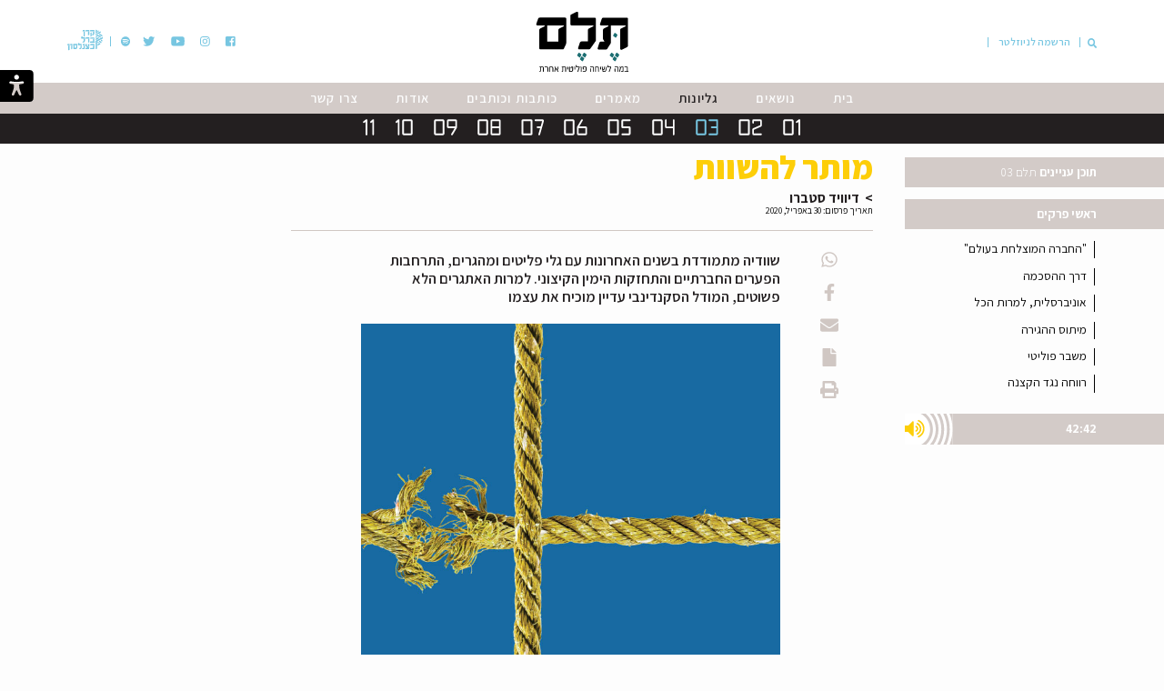

--- FILE ---
content_type: text/html; charset=UTF-8
request_url: https://telem.berl.org.il/624/
body_size: 63687
content:
    <!DOCTYPE html>
    <html dir="rtl" lang="he-IL">

    <head><meta charset="UTF-8" /><script>if(navigator.userAgent.match(/MSIE|Internet Explorer/i)||navigator.userAgent.match(/Trident\/7\..*?rv:11/i)){var href=document.location.href;if(!href.match(/[?&]nowprocket/)){if(href.indexOf("?")==-1){if(href.indexOf("#")==-1){document.location.href=href+"?nowprocket=1"}else{document.location.href=href.replace("#","?nowprocket=1#")}}else{if(href.indexOf("#")==-1){document.location.href=href+"&nowprocket=1"}else{document.location.href=href.replace("#","&nowprocket=1#")}}}}</script><script>(()=>{class RocketLazyLoadScripts{constructor(){this.v="2.0.4",this.userEvents=["keydown","keyup","mousedown","mouseup","mousemove","mouseover","mouseout","touchmove","touchstart","touchend","touchcancel","wheel","click","dblclick","input"],this.attributeEvents=["onblur","onclick","oncontextmenu","ondblclick","onfocus","onmousedown","onmouseenter","onmouseleave","onmousemove","onmouseout","onmouseover","onmouseup","onmousewheel","onscroll","onsubmit"]}async t(){this.i(),this.o(),/iP(ad|hone)/.test(navigator.userAgent)&&this.h(),this.u(),this.l(this),this.m(),this.k(this),this.p(this),this._(),await Promise.all([this.R(),this.L()]),this.lastBreath=Date.now(),this.S(this),this.P(),this.D(),this.O(),this.M(),await this.C(this.delayedScripts.normal),await this.C(this.delayedScripts.defer),await this.C(this.delayedScripts.async),await this.T(),await this.F(),await this.j(),await this.A(),window.dispatchEvent(new Event("rocket-allScriptsLoaded")),this.everythingLoaded=!0,this.lastTouchEnd&&await new Promise(t=>setTimeout(t,500-Date.now()+this.lastTouchEnd)),this.I(),this.H(),this.U(),this.W()}i(){this.CSPIssue=sessionStorage.getItem("rocketCSPIssue"),document.addEventListener("securitypolicyviolation",t=>{this.CSPIssue||"script-src-elem"!==t.violatedDirective||"data"!==t.blockedURI||(this.CSPIssue=!0,sessionStorage.setItem("rocketCSPIssue",!0))},{isRocket:!0})}o(){window.addEventListener("pageshow",t=>{this.persisted=t.persisted,this.realWindowLoadedFired=!0},{isRocket:!0}),window.addEventListener("pagehide",()=>{this.onFirstUserAction=null},{isRocket:!0})}h(){let t;function e(e){t=e}window.addEventListener("touchstart",e,{isRocket:!0}),window.addEventListener("touchend",function i(o){o.changedTouches[0]&&t.changedTouches[0]&&Math.abs(o.changedTouches[0].pageX-t.changedTouches[0].pageX)<10&&Math.abs(o.changedTouches[0].pageY-t.changedTouches[0].pageY)<10&&o.timeStamp-t.timeStamp<200&&(window.removeEventListener("touchstart",e,{isRocket:!0}),window.removeEventListener("touchend",i,{isRocket:!0}),"INPUT"===o.target.tagName&&"text"===o.target.type||(o.target.dispatchEvent(new TouchEvent("touchend",{target:o.target,bubbles:!0})),o.target.dispatchEvent(new MouseEvent("mouseover",{target:o.target,bubbles:!0})),o.target.dispatchEvent(new PointerEvent("click",{target:o.target,bubbles:!0,cancelable:!0,detail:1,clientX:o.changedTouches[0].clientX,clientY:o.changedTouches[0].clientY})),event.preventDefault()))},{isRocket:!0})}q(t){this.userActionTriggered||("mousemove"!==t.type||this.firstMousemoveIgnored?"keyup"===t.type||"mouseover"===t.type||"mouseout"===t.type||(this.userActionTriggered=!0,this.onFirstUserAction&&this.onFirstUserAction()):this.firstMousemoveIgnored=!0),"click"===t.type&&t.preventDefault(),t.stopPropagation(),t.stopImmediatePropagation(),"touchstart"===this.lastEvent&&"touchend"===t.type&&(this.lastTouchEnd=Date.now()),"click"===t.type&&(this.lastTouchEnd=0),this.lastEvent=t.type,t.composedPath&&t.composedPath()[0].getRootNode()instanceof ShadowRoot&&(t.rocketTarget=t.composedPath()[0]),this.savedUserEvents.push(t)}u(){this.savedUserEvents=[],this.userEventHandler=this.q.bind(this),this.userEvents.forEach(t=>window.addEventListener(t,this.userEventHandler,{passive:!1,isRocket:!0})),document.addEventListener("visibilitychange",this.userEventHandler,{isRocket:!0})}U(){this.userEvents.forEach(t=>window.removeEventListener(t,this.userEventHandler,{passive:!1,isRocket:!0})),document.removeEventListener("visibilitychange",this.userEventHandler,{isRocket:!0}),this.savedUserEvents.forEach(t=>{(t.rocketTarget||t.target).dispatchEvent(new window[t.constructor.name](t.type,t))})}m(){const t="return false",e=Array.from(this.attributeEvents,t=>"data-rocket-"+t),i="["+this.attributeEvents.join("],[")+"]",o="[data-rocket-"+this.attributeEvents.join("],[data-rocket-")+"]",s=(e,i,o)=>{o&&o!==t&&(e.setAttribute("data-rocket-"+i,o),e["rocket"+i]=new Function("event",o),e.setAttribute(i,t))};new MutationObserver(t=>{for(const n of t)"attributes"===n.type&&(n.attributeName.startsWith("data-rocket-")||this.everythingLoaded?n.attributeName.startsWith("data-rocket-")&&this.everythingLoaded&&this.N(n.target,n.attributeName.substring(12)):s(n.target,n.attributeName,n.target.getAttribute(n.attributeName))),"childList"===n.type&&n.addedNodes.forEach(t=>{if(t.nodeType===Node.ELEMENT_NODE)if(this.everythingLoaded)for(const i of[t,...t.querySelectorAll(o)])for(const t of i.getAttributeNames())e.includes(t)&&this.N(i,t.substring(12));else for(const e of[t,...t.querySelectorAll(i)])for(const t of e.getAttributeNames())this.attributeEvents.includes(t)&&s(e,t,e.getAttribute(t))})}).observe(document,{subtree:!0,childList:!0,attributeFilter:[...this.attributeEvents,...e]})}I(){this.attributeEvents.forEach(t=>{document.querySelectorAll("[data-rocket-"+t+"]").forEach(e=>{this.N(e,t)})})}N(t,e){const i=t.getAttribute("data-rocket-"+e);i&&(t.setAttribute(e,i),t.removeAttribute("data-rocket-"+e))}k(t){Object.defineProperty(HTMLElement.prototype,"onclick",{get(){return this.rocketonclick||null},set(e){this.rocketonclick=e,this.setAttribute(t.everythingLoaded?"onclick":"data-rocket-onclick","this.rocketonclick(event)")}})}S(t){function e(e,i){let o=e[i];e[i]=null,Object.defineProperty(e,i,{get:()=>o,set(s){t.everythingLoaded?o=s:e["rocket"+i]=o=s}})}e(document,"onreadystatechange"),e(window,"onload"),e(window,"onpageshow");try{Object.defineProperty(document,"readyState",{get:()=>t.rocketReadyState,set(e){t.rocketReadyState=e},configurable:!0}),document.readyState="loading"}catch(t){console.log("WPRocket DJE readyState conflict, bypassing")}}l(t){this.originalAddEventListener=EventTarget.prototype.addEventListener,this.originalRemoveEventListener=EventTarget.prototype.removeEventListener,this.savedEventListeners=[],EventTarget.prototype.addEventListener=function(e,i,o){o&&o.isRocket||!t.B(e,this)&&!t.userEvents.includes(e)||t.B(e,this)&&!t.userActionTriggered||e.startsWith("rocket-")||t.everythingLoaded?t.originalAddEventListener.call(this,e,i,o):(t.savedEventListeners.push({target:this,remove:!1,type:e,func:i,options:o}),"mouseenter"!==e&&"mouseleave"!==e||t.originalAddEventListener.call(this,e,t.savedUserEvents.push,o))},EventTarget.prototype.removeEventListener=function(e,i,o){o&&o.isRocket||!t.B(e,this)&&!t.userEvents.includes(e)||t.B(e,this)&&!t.userActionTriggered||e.startsWith("rocket-")||t.everythingLoaded?t.originalRemoveEventListener.call(this,e,i,o):t.savedEventListeners.push({target:this,remove:!0,type:e,func:i,options:o})}}J(t,e){this.savedEventListeners=this.savedEventListeners.filter(i=>{let o=i.type,s=i.target||window;return e!==o||t!==s||(this.B(o,s)&&(i.type="rocket-"+o),this.$(i),!1)})}H(){EventTarget.prototype.addEventListener=this.originalAddEventListener,EventTarget.prototype.removeEventListener=this.originalRemoveEventListener,this.savedEventListeners.forEach(t=>this.$(t))}$(t){t.remove?this.originalRemoveEventListener.call(t.target,t.type,t.func,t.options):this.originalAddEventListener.call(t.target,t.type,t.func,t.options)}p(t){let e;function i(e){return t.everythingLoaded?e:e.split(" ").map(t=>"load"===t||t.startsWith("load.")?"rocket-jquery-load":t).join(" ")}function o(o){function s(e){const s=o.fn[e];o.fn[e]=o.fn.init.prototype[e]=function(){return this[0]===window&&t.userActionTriggered&&("string"==typeof arguments[0]||arguments[0]instanceof String?arguments[0]=i(arguments[0]):"object"==typeof arguments[0]&&Object.keys(arguments[0]).forEach(t=>{const e=arguments[0][t];delete arguments[0][t],arguments[0][i(t)]=e})),s.apply(this,arguments),this}}if(o&&o.fn&&!t.allJQueries.includes(o)){const e={DOMContentLoaded:[],"rocket-DOMContentLoaded":[]};for(const t in e)document.addEventListener(t,()=>{e[t].forEach(t=>t())},{isRocket:!0});o.fn.ready=o.fn.init.prototype.ready=function(i){function s(){parseInt(o.fn.jquery)>2?setTimeout(()=>i.bind(document)(o)):i.bind(document)(o)}return"function"==typeof i&&(t.realDomReadyFired?!t.userActionTriggered||t.fauxDomReadyFired?s():e["rocket-DOMContentLoaded"].push(s):e.DOMContentLoaded.push(s)),o([])},s("on"),s("one"),s("off"),t.allJQueries.push(o)}e=o}t.allJQueries=[],o(window.jQuery),Object.defineProperty(window,"jQuery",{get:()=>e,set(t){o(t)}})}P(){const t=new Map;document.write=document.writeln=function(e){const i=document.currentScript,o=document.createRange(),s=i.parentElement;let n=t.get(i);void 0===n&&(n=i.nextSibling,t.set(i,n));const c=document.createDocumentFragment();o.setStart(c,0),c.appendChild(o.createContextualFragment(e)),s.insertBefore(c,n)}}async R(){return new Promise(t=>{this.userActionTriggered?t():this.onFirstUserAction=t})}async L(){return new Promise(t=>{document.addEventListener("DOMContentLoaded",()=>{this.realDomReadyFired=!0,t()},{isRocket:!0})})}async j(){return this.realWindowLoadedFired?Promise.resolve():new Promise(t=>{window.addEventListener("load",t,{isRocket:!0})})}M(){this.pendingScripts=[];this.scriptsMutationObserver=new MutationObserver(t=>{for(const e of t)e.addedNodes.forEach(t=>{"SCRIPT"!==t.tagName||t.noModule||t.isWPRocket||this.pendingScripts.push({script:t,promise:new Promise(e=>{const i=()=>{const i=this.pendingScripts.findIndex(e=>e.script===t);i>=0&&this.pendingScripts.splice(i,1),e()};t.addEventListener("load",i,{isRocket:!0}),t.addEventListener("error",i,{isRocket:!0}),setTimeout(i,1e3)})})})}),this.scriptsMutationObserver.observe(document,{childList:!0,subtree:!0})}async F(){await this.X(),this.pendingScripts.length?(await this.pendingScripts[0].promise,await this.F()):this.scriptsMutationObserver.disconnect()}D(){this.delayedScripts={normal:[],async:[],defer:[]},document.querySelectorAll("script[type$=rocketlazyloadscript]").forEach(t=>{t.hasAttribute("data-rocket-src")?t.hasAttribute("async")&&!1!==t.async?this.delayedScripts.async.push(t):t.hasAttribute("defer")&&!1!==t.defer||"module"===t.getAttribute("data-rocket-type")?this.delayedScripts.defer.push(t):this.delayedScripts.normal.push(t):this.delayedScripts.normal.push(t)})}async _(){await this.L();let t=[];document.querySelectorAll("script[type$=rocketlazyloadscript][data-rocket-src]").forEach(e=>{let i=e.getAttribute("data-rocket-src");if(i&&!i.startsWith("data:")){i.startsWith("//")&&(i=location.protocol+i);try{const o=new URL(i).origin;o!==location.origin&&t.push({src:o,crossOrigin:e.crossOrigin||"module"===e.getAttribute("data-rocket-type")})}catch(t){}}}),t=[...new Map(t.map(t=>[JSON.stringify(t),t])).values()],this.Y(t,"preconnect")}async G(t){if(await this.K(),!0!==t.noModule||!("noModule"in HTMLScriptElement.prototype))return new Promise(e=>{let i;function o(){(i||t).setAttribute("data-rocket-status","executed"),e()}try{if(navigator.userAgent.includes("Firefox/")||""===navigator.vendor||this.CSPIssue)i=document.createElement("script"),[...t.attributes].forEach(t=>{let e=t.nodeName;"type"!==e&&("data-rocket-type"===e&&(e="type"),"data-rocket-src"===e&&(e="src"),i.setAttribute(e,t.nodeValue))}),t.text&&(i.text=t.text),t.nonce&&(i.nonce=t.nonce),i.hasAttribute("src")?(i.addEventListener("load",o,{isRocket:!0}),i.addEventListener("error",()=>{i.setAttribute("data-rocket-status","failed-network"),e()},{isRocket:!0}),setTimeout(()=>{i.isConnected||e()},1)):(i.text=t.text,o()),i.isWPRocket=!0,t.parentNode.replaceChild(i,t);else{const i=t.getAttribute("data-rocket-type"),s=t.getAttribute("data-rocket-src");i?(t.type=i,t.removeAttribute("data-rocket-type")):t.removeAttribute("type"),t.addEventListener("load",o,{isRocket:!0}),t.addEventListener("error",i=>{this.CSPIssue&&i.target.src.startsWith("data:")?(console.log("WPRocket: CSP fallback activated"),t.removeAttribute("src"),this.G(t).then(e)):(t.setAttribute("data-rocket-status","failed-network"),e())},{isRocket:!0}),s?(t.fetchPriority="high",t.removeAttribute("data-rocket-src"),t.src=s):t.src="data:text/javascript;base64,"+window.btoa(unescape(encodeURIComponent(t.text)))}}catch(i){t.setAttribute("data-rocket-status","failed-transform"),e()}});t.setAttribute("data-rocket-status","skipped")}async C(t){const e=t.shift();return e?(e.isConnected&&await this.G(e),this.C(t)):Promise.resolve()}O(){this.Y([...this.delayedScripts.normal,...this.delayedScripts.defer,...this.delayedScripts.async],"preload")}Y(t,e){this.trash=this.trash||[];let i=!0;var o=document.createDocumentFragment();t.forEach(t=>{const s=t.getAttribute&&t.getAttribute("data-rocket-src")||t.src;if(s&&!s.startsWith("data:")){const n=document.createElement("link");n.href=s,n.rel=e,"preconnect"!==e&&(n.as="script",n.fetchPriority=i?"high":"low"),t.getAttribute&&"module"===t.getAttribute("data-rocket-type")&&(n.crossOrigin=!0),t.crossOrigin&&(n.crossOrigin=t.crossOrigin),t.integrity&&(n.integrity=t.integrity),t.nonce&&(n.nonce=t.nonce),o.appendChild(n),this.trash.push(n),i=!1}}),document.head.appendChild(o)}W(){this.trash.forEach(t=>t.remove())}async T(){try{document.readyState="interactive"}catch(t){}this.fauxDomReadyFired=!0;try{await this.K(),this.J(document,"readystatechange"),document.dispatchEvent(new Event("rocket-readystatechange")),await this.K(),document.rocketonreadystatechange&&document.rocketonreadystatechange(),await this.K(),this.J(document,"DOMContentLoaded"),document.dispatchEvent(new Event("rocket-DOMContentLoaded")),await this.K(),this.J(window,"DOMContentLoaded"),window.dispatchEvent(new Event("rocket-DOMContentLoaded"))}catch(t){console.error(t)}}async A(){try{document.readyState="complete"}catch(t){}try{await this.K(),this.J(document,"readystatechange"),document.dispatchEvent(new Event("rocket-readystatechange")),await this.K(),document.rocketonreadystatechange&&document.rocketonreadystatechange(),await this.K(),this.J(window,"load"),window.dispatchEvent(new Event("rocket-load")),await this.K(),window.rocketonload&&window.rocketonload(),await this.K(),this.allJQueries.forEach(t=>t(window).trigger("rocket-jquery-load")),await this.K(),this.J(window,"pageshow");const t=new Event("rocket-pageshow");t.persisted=this.persisted,window.dispatchEvent(t),await this.K(),window.rocketonpageshow&&window.rocketonpageshow({persisted:this.persisted})}catch(t){console.error(t)}}async K(){Date.now()-this.lastBreath>45&&(await this.X(),this.lastBreath=Date.now())}async X(){return document.hidden?new Promise(t=>setTimeout(t)):new Promise(t=>requestAnimationFrame(t))}B(t,e){return e===document&&"readystatechange"===t||(e===document&&"DOMContentLoaded"===t||(e===window&&"DOMContentLoaded"===t||(e===window&&"load"===t||e===window&&"pageshow"===t)))}static run(){(new RocketLazyLoadScripts).t()}}RocketLazyLoadScripts.run()})();</script>
    <link rel="pingback" href="" />
    <link rel="shortcut icon" href="https://telem.berl.org.il/static/images/fav.png" />
    <link rel="shortcut icon" href="https://telem.berl.org.il/favicon.ico">

    <link rel="preconnect" href="https://fonts.googleapis.com">
<link rel="preconnect" href="https://fonts.gstatic.com" crossorigin>



     

<style>
@font-face {
  font-family: 'Dizengoff';
  font-style: normal;
  font-weight: 400;
  font-display: swap;
  src: url('https://telem.berl.org.il/static/webfonts/Dizengoff-Regular.woff');
  src: url('https://telem.berl.org.il/static/webfonts/Dizengoff-Regular.woff2');
  /* src: url('https://telem.berl.org.il/static/webfontsopensanshebrew-regular-webfont.eot?#iefix') format('embedded-opentype'),
       url('https://telem.berl.org.il/static/webfontsopensanshebrew-regular-webfont.woff') format('woff'),
       url('https://telem.berl.org.il/static/webfontsopensanshebrew-regular-webfont.ttf') format('truetype'); */
}

@font-face {
  font-family: 'Dizengoff';
  font-style: normal;
  font-weight: 700;
  font-display: swap;
  src: url('https://telem.berl.org.il/static/webfonts/Dizengoff-Bold.woff');
  src: url('https://telem.berl.org.il/static/webfonts/Dizengoff-Bold.woff2');
}


@font-face {
  font-family: 'Dizengoff';
  font-style: normal;
  font-weight: 300;
  font-display: swap;
  src: url('https://telem.berl.org.il/static/webfonts/Dizengoff-Light.woff');
  src: url('https://telem.berl.org.il/static/webfonts/Dizengoff-Light.woff2');
}

@font-face {
  font-family: 'Dizengoff';
  font-style: normal;
  font-weight: 900;
  font-display: swap;
  src: url('https://telem.berl.org.il/static/webfonts/Dizengoff-Black.woff');
  src: url('https://telem.berl.org.il/static/webfonts/Dizengoff-Black.woff2');
}

/* Fonts For Horashim Project */
@font-face {
  font-family: 'DizengoffHorashim';
  font-style: normal;
  font-weight: 300;
  font-display: swap;
  src: url('https://telem.berl.org.il/static/webfonts/Dizengoff-Light.woff');
  src: url('https://telem.berl.org.il/static/webfonts/Dizengoff-Light.woff2');
  unicode-range: U+0590-U05FF;
}

@font-face {
  font-family: 'DizengoffHorashim';
  font-style: normal;
  font-weight: 400;
  font-display: swap;
  src: url('https://telem.berl.org.il/static/webfonts/Dizengoff-Regular.woff');
  src: url('https://telem.berl.org.il/static/webfonts/Dizengoff-Regular.woff2');
  unicode-range: U+0590-U05FF;
}

@font-face {
  font-family: 'DizengoffHorashim';
  font-style: normal;
  font-weight: 700;
  font-display: swap;
  src: url('https://telem.berl.org.il/static/webfonts/Dizengoff-Bold.woff');
  src: url('https://telem.berl.org.il/static/webfonts/Dizengoff-Bold.woff2');
  unicode-range: U+0590-U05FF;
}

@font-face {
  font-family: 'DizengoffHorashim';
  font-style: normal;
  font-weight: 900;
  font-display: swap;
  src: url('https://telem.berl.org.il/static/webfonts/Dizengoff-Black.woff');
  src: url('https://telem.berl.org.il/static/webfonts/Dizengoff-Black.woff2');
  unicode-range: U+0590-U05FF;
}

@font-face {
  font-family: 'HadassahFriedlaender';
  font-style: normal;
  font-weight: 100;
  font-display: swap;
  src: url('https://telem.berl.org.il/static/webfonts/HadassahFriedlaender-Thin.woff');
  src: url('https://telem.berl.org.il/static/webfonts/HadassahFriedlaender-Thin.woff2');
}

@font-face {
  font-family: 'HadassahFriedlaender';
  font-style: normal;
  font-weight: 300;
  font-display: swap;
  src: url('https://telem.berl.org.il/static/webfonts/HadassahFriedlaender-Light.woff');
  src: url('https://telem.berl.org.il/static/webfonts/HadassahFriedlaender-Light.woff2');
}

@font-face {
  font-family: 'HadassahFriedlaender';
  font-style: normal;
  font-weight: 400;
  font-display: swap;
  src: url('https://telem.berl.org.il/static/webfonts/HadassahFriedlaender-Regular.woff');
  src: url('https://telem.berl.org.il/static/webfonts/HadassahFriedlaender-Regular.woff2');
}

@font-face {
  font-family: 'HadassahFriedlaender';
  font-style: normal;
  font-weight: 500;
  font-display: swap;
  src: url('https://telem.berl.org.il/static/webfonts/HadassahFriedlaender-Medium.woff');
  src: url('https://telem.berl.org.il/static/webfonts/HadassahFriedlaender-Medium.woff2');
}

@font-face {
  font-family: 'Open Sans';
  font-style: normal;
  font-weight: 300;
  font-display: swap;
  src: url('https://telem.berl.org.il/static/webfonts/open-sans-v29-latin-300.eot'); /* IE9 Compat Modes */
  src: local(''),
       url('https://telem.berl.org.il/static/webfonts/open-sans-v29-latin-300.eot?#iefix') format('embedded-opentype'), /* IE6-IE8 */
       url('https://telem.berl.org.il/static/webfonts/open-sans-v29-latin-300.woff2') format('woff2'), /* Super Modern Browsers */
       url('https://telem.berl.org.il/static/webfonts/open-sans-v29-latin-300.woff') format('woff'), /* Modern Browsers */
       url('https://telem.berl.org.il/static/webfonts/open-sans-v29-latin-300.ttf') format('truetype'), /* Safari, Android, iOS */
       url('https://telem.berl.org.il/static/webfonts/open-sans-v29-latin-300.svg#OpenSans') format('svg'); /* Legacy iOS */
  unicode-range: U+0000-007F;
}

@font-face {
  font-family: 'Open Sans';
  font-style: normal;
  font-weight: 400;
  font-display: swap;
  src: url('https://telem.berl.org.il/static/webfonts/open-sans-v29-latin-regular.eot'); /* IE9 Compat Modes */
  src: local(''),
       url('https://telem.berl.org.il/static/webfonts/open-sans-v29-latin-regular.eot?#iefix') format('embedded-opentype'), /* IE6-IE8 */
       url('https://telem.berl.org.il/static/webfonts/open-sans-v29-latin-regular.woff2') format('woff2'), /* Super Modern Browsers */
       url('https://telem.berl.org.il/static/webfonts/open-sans-v29-latin-regular.woff') format('woff'), /* Modern Browsers */
       url('https://telem.berl.org.il/static/webfonts/open-sans-v29-latin-regular.ttf') format('truetype'), /* Safari, Android, iOS */
       url('https://telem.berl.org.il/static/webfonts/open-sans-v29-latin-regular.svg#OpenSans') format('svg'); /* Legacy iOS */
  unicode-range: U+0000-007F;
}

@font-face {
  font-family: 'Open Sans';
  font-style: normal;
  font-weight: 500;
  font-display: swap;
  src: url('https://telem.berl.org.il/static/webfonts/open-sans-v29-latin-500.eot'); /* IE9 Compat Modes */
  src: local(''),
       url('https://telem.berl.org.il/static/webfonts/open-sans-v29-latin-500.eot?#iefix') format('embedded-opentype'), /* IE6-IE8 */
       url('https://telem.berl.org.il/static/webfonts/open-sans-v29-latin-500.woff2') format('woff2'), /* Super Modern Browsers */
       url('https://telem.berl.org.il/static/webfonts/open-sans-v29-latin-500.woff') format('woff'), /* Modern Browsers */
       url('https://telem.berl.org.il/static/webfonts/open-sans-v29-latin-500.ttf') format('truetype'), /* Safari, Android, iOS */
       url('https://telem.berl.org.il/static/webfonts/open-sans-v29-latin-500.svg#OpenSans') format('svg'); /* Legacy iOS */
  unicode-range: U+0000-007F;
}

:root{
    --prim-color:#77C6E1;
    --cite-color:;
}
body .prim-color-color{
    color:#77C6E1;
    color:var(--prim-color);
}
body.prim-color-bgcolor{
    background-color:#77C6E1;
    background-color:var(--prim-color);

}
body.prim-color-bordercolor{
    border-color:#77C6E1;
    border-color:var(--prim-color);

}
body .prim-color-fill,
body .prim-color-fill svg{
   fill:#77C6E1;
   fill:var(--prim-color);
}

</style>
    <script>
               var woData = {
         
            isPaymentPaused: true,
            homeURL: 'https://telem.berl.org.il',
            ajaxURL: 'https://telem.berl.org.il/wp-admin/admin-ajax.php',
            staticURL: 'https://telem.berl.org.il/static/',
            woIsHome :false,
            woNonce :'de9d5d099e'
        };
        
    var aciniData ={
            isDisableScroll: false,
        nonce: '1c88c6d17f',
            isHP: false,
            isCategory: false,
            isSingle: true,
			homeUrl: 'https://telem.berl.org.il',
			ajaxUrl : 'https://telem.berl.org.il/wp-admin/admin-ajax.php',
			isRtl : true,
			isMobile : false,
            loadMore :false,
            postsPerPage: 500,
            offset: 500,
            startPosition:0
    }
    var READING_LISTS =[];
    var READING_LISTS =[]    </script>

    
    <meta http-equiv="X-UA-Compatible" content="IE=edge">
    <meta name="viewport" content="width=device-width, initial-scale=1, shrink-to-fit=no">    <meta name="generator" content="RSVPTeam using WordPress">

        <link data-minify="1" rel="stylesheet" type="text/css" media="all" href="https://telem.berl.org.il/wp-content/cache/min/1/static/css/common.css?ver=1768996419"/>
    <title>מותר להשוות - תלם</title>
<link data-rocket-prefetch href="https://fonts.googleapis.com" rel="dns-prefetch">
<link data-rocket-preload as="style" href="https://fonts.googleapis.com/css2?family=Noto+Sans+Hebrew:wght@100..900&#038;family=Assistant:wght@300;400;600;700;800&#038;family=Open+Sans:wght@600&#038;family=Rubik:wght@500;900&#038;display=swap" rel="preload">
<link href="https://fonts.googleapis.com/css2?family=Noto+Sans+Hebrew:wght@100..900&#038;family=Assistant:wght@300;400;600;700;800&#038;family=Open+Sans:wght@600&#038;family=Rubik:wght@500;900&#038;display=swap" media="print" onload="this.media=&#039;all&#039;" rel="stylesheet">
<noscript data-wpr-hosted-gf-parameters=""><link rel="stylesheet" href="https://fonts.googleapis.com/css2?family=Noto+Sans+Hebrew:wght@100..900&#038;family=Assistant:wght@300;400;600;700;800&#038;family=Open+Sans:wght@600&#038;family=Rubik:wght@500;900&#038;display=swap"></noscript><link rel="preload" data-rocket-preload as="image" href="https://telem.berl.org.il/wp-content/uploads/2020/04/%D7%A9%D7%91%D7%93%D7%99%D7%94-%D7%A8%D7%99%D7%91%D7%95%D7%A2.jpg" fetchpriority="high">
 
            <meta name='robots' content='index, follow, max-image-preview:large, max-snippet:-1, max-video-preview:-1' />

	<!-- This site is optimized with the Yoast SEO plugin v26.6 - https://yoast.com/wordpress/plugins/seo/ -->
	<title>מותר להשוות - תלם</title>
	<meta name="description" content="תלם - במה לשיחה פוליטית אחרת, מיסודה של קרן ברל כצנלסון. תלם מבקש לקיים דיון מעמיק אודות האתגרים הניצבים בפני מדינת ישראל ולהציע תפיסה רחבה של דמותה העתידית הראויה, דרך עיסוק בשאלות יסוד, במדיניות ובאסטרטגיות פעולה." />
	<link rel="canonical" href="https://telem.berl.org.il/624/" />
	<meta property="og:locale" content="he_IL" />
	<meta property="og:type" content="article" />
	<meta property="og:title" content="מותר להשוות // דיוויד סטברו || תלם" />
	<meta property="og:description" content="המודל הסקנדינבי עדיין מוכיח את עצמו" />
	<meta property="og:url" content="https://telem.berl.org.il/624/" />
	<meta property="og:site_name" content="תלם" />
	<meta property="article:publisher" content="https://www.facebook.com/kerenberl/" />
	<meta property="article:published_time" content="2020-04-30T07:42:14+00:00" />
	<meta property="article:modified_time" content="2022-02-07T09:17:31+00:00" />
	<meta property="og:image" content="https://telem.berl.org.il/wp-content/uploads/2020/04/שבדיה-מלבן.jpg" />
	<meta property="og:image:width" content="1200" />
	<meta property="og:image:height" content="630" />
	<meta property="og:image:type" content="image/jpeg" />
	<meta name="author" content="anat" />
	<meta name="twitter:card" content="summary_large_image" />
	<meta name="twitter:creator" content="@keren_berlk" />
	<meta name="twitter:site" content="@keren_berlk" />
	<meta name="twitter:label1" content="נכתב על יד" />
	<meta name="twitter:data1" content="anat" />
	<meta name="twitter:label2" content="זמן קריאה מוערך" />
	<meta name="twitter:data2" content="26 דקות" />
	<script type="application/ld+json" class="yoast-schema-graph">{"@context":"https://schema.org","@graph":[{"@type":"WebPage","@id":"https://telem.berl.org.il/624/","url":"https://telem.berl.org.il/624/","name":"מותר להשוות - תלם","isPartOf":{"@id":"https://telem.berl.org.il/#website"},"datePublished":"2020-04-30T07:42:14+00:00","dateModified":"2022-02-07T09:17:31+00:00","author":{"@id":"https://telem.berl.org.il/#/schema/person/3391af68bc35c693cf4ea816a2878687"},"description":"תלם - במה לשיחה פוליטית אחרת, מיסודה של קרן ברל כצנלסון. תלם מבקש לקיים דיון מעמיק אודות האתגרים הניצבים בפני מדינת ישראל ולהציע תפיסה רחבה של דמותה העתידית הראויה, דרך עיסוק בשאלות יסוד, במדיניות ובאסטרטגיות פעולה.","breadcrumb":{"@id":"https://telem.berl.org.il/624/#breadcrumb"},"inLanguage":"he-IL","potentialAction":[{"@type":"ReadAction","target":["https://telem.berl.org.il/624/"]}]},{"@type":"BreadcrumbList","@id":"https://telem.berl.org.il/624/#breadcrumb","itemListElement":[{"@type":"ListItem","position":1,"name":"Home","item":"https://telem.berl.org.il/"},{"@type":"ListItem","position":2,"name":"מותר להשוות"}]},{"@type":"WebSite","@id":"https://telem.berl.org.il/#website","url":"https://telem.berl.org.il/","name":"תלם","description":"במה לשיחה פוליטית אחרת","potentialAction":[{"@type":"SearchAction","target":{"@type":"EntryPoint","urlTemplate":"https://telem.berl.org.il/?s={search_term_string}"},"query-input":{"@type":"PropertyValueSpecification","valueRequired":true,"valueName":"search_term_string"}}],"inLanguage":"he-IL"},{"@type":"Person","@id":"https://telem.berl.org.il/#/schema/person/3391af68bc35c693cf4ea816a2878687","name":"anat","image":{"@type":"ImageObject","inLanguage":"he-IL","@id":"https://telem.berl.org.il/#/schema/person/image/","url":"https://secure.gravatar.com/avatar/8fbbebd376db2e854f45c197cb7b9386ce16027381a4123c505334a5df04af26?s=96&d=mm&r=g","contentUrl":"https://secure.gravatar.com/avatar/8fbbebd376db2e854f45c197cb7b9386ce16027381a4123c505334a5df04af26?s=96&d=mm&r=g","caption":"anat"}}]}</script>
	<!-- / Yoast SEO plugin. -->


<link href='https://fonts.gstatic.com' crossorigin rel='preconnect' />
<link rel="alternate" type="application/rss+xml" title="תלם &laquo; פיד תגובות של מותר להשוות" href="https://telem.berl.org.il/624/feed/" />
<link rel="alternate" title="oEmbed (JSON)" type="application/json+oembed" href="https://telem.berl.org.il/wp-json/oembed/1.0/embed?url=https%3A%2F%2Ftelem.berl.org.il%2F624%2F" />
<link rel="alternate" title="oEmbed (XML)" type="text/xml+oembed" href="https://telem.berl.org.il/wp-json/oembed/1.0/embed?url=https%3A%2F%2Ftelem.berl.org.il%2F624%2F&#038;format=xml" />
<style id='wp-img-auto-sizes-contain-inline-css' type='text/css'>
img:is([sizes=auto i],[sizes^="auto," i]){contain-intrinsic-size:3000px 1500px}
/*# sourceURL=wp-img-auto-sizes-contain-inline-css */
</style>
<style id='wp-emoji-styles-inline-css' type='text/css'>

	img.wp-smiley, img.emoji {
		display: inline !important;
		border: none !important;
		box-shadow: none !important;
		height: 1em !important;
		width: 1em !important;
		margin: 0 0.07em !important;
		vertical-align: -0.1em !important;
		background: none !important;
		padding: 0 !important;
	}
/*# sourceURL=wp-emoji-styles-inline-css */
</style>
<style id='wp-block-library-inline-css' type='text/css'>
:root{--wp-block-synced-color:#7a00df;--wp-block-synced-color--rgb:122,0,223;--wp-bound-block-color:var(--wp-block-synced-color);--wp-editor-canvas-background:#ddd;--wp-admin-theme-color:#007cba;--wp-admin-theme-color--rgb:0,124,186;--wp-admin-theme-color-darker-10:#006ba1;--wp-admin-theme-color-darker-10--rgb:0,107,160.5;--wp-admin-theme-color-darker-20:#005a87;--wp-admin-theme-color-darker-20--rgb:0,90,135;--wp-admin-border-width-focus:2px}@media (min-resolution:192dpi){:root{--wp-admin-border-width-focus:1.5px}}.wp-element-button{cursor:pointer}:root .has-very-light-gray-background-color{background-color:#eee}:root .has-very-dark-gray-background-color{background-color:#313131}:root .has-very-light-gray-color{color:#eee}:root .has-very-dark-gray-color{color:#313131}:root .has-vivid-green-cyan-to-vivid-cyan-blue-gradient-background{background:linear-gradient(135deg,#00d084,#0693e3)}:root .has-purple-crush-gradient-background{background:linear-gradient(135deg,#34e2e4,#4721fb 50%,#ab1dfe)}:root .has-hazy-dawn-gradient-background{background:linear-gradient(135deg,#faaca8,#dad0ec)}:root .has-subdued-olive-gradient-background{background:linear-gradient(135deg,#fafae1,#67a671)}:root .has-atomic-cream-gradient-background{background:linear-gradient(135deg,#fdd79a,#004a59)}:root .has-nightshade-gradient-background{background:linear-gradient(135deg,#330968,#31cdcf)}:root .has-midnight-gradient-background{background:linear-gradient(135deg,#020381,#2874fc)}:root{--wp--preset--font-size--normal:16px;--wp--preset--font-size--huge:42px}.has-regular-font-size{font-size:1em}.has-larger-font-size{font-size:2.625em}.has-normal-font-size{font-size:var(--wp--preset--font-size--normal)}.has-huge-font-size{font-size:var(--wp--preset--font-size--huge)}.has-text-align-center{text-align:center}.has-text-align-left{text-align:left}.has-text-align-right{text-align:right}.has-fit-text{white-space:nowrap!important}#end-resizable-editor-section{display:none}.aligncenter{clear:both}.items-justified-left{justify-content:flex-start}.items-justified-center{justify-content:center}.items-justified-right{justify-content:flex-end}.items-justified-space-between{justify-content:space-between}.screen-reader-text{border:0;clip-path:inset(50%);height:1px;margin:-1px;overflow:hidden;padding:0;position:absolute;width:1px;word-wrap:normal!important}.screen-reader-text:focus{background-color:#ddd;clip-path:none;color:#444;display:block;font-size:1em;height:auto;left:5px;line-height:normal;padding:15px 23px 14px;text-decoration:none;top:5px;width:auto;z-index:100000}html :where(.has-border-color){border-style:solid}html :where([style*=border-top-color]){border-top-style:solid}html :where([style*=border-right-color]){border-right-style:solid}html :where([style*=border-bottom-color]){border-bottom-style:solid}html :where([style*=border-left-color]){border-left-style:solid}html :where([style*=border-width]){border-style:solid}html :where([style*=border-top-width]){border-top-style:solid}html :where([style*=border-right-width]){border-right-style:solid}html :where([style*=border-bottom-width]){border-bottom-style:solid}html :where([style*=border-left-width]){border-left-style:solid}html :where(img[class*=wp-image-]){height:auto;max-width:100%}:where(figure){margin:0 0 1em}html :where(.is-position-sticky){--wp-admin--admin-bar--position-offset:var(--wp-admin--admin-bar--height,0px)}@media screen and (max-width:600px){html :where(.is-position-sticky){--wp-admin--admin-bar--position-offset:0px}}

/*# sourceURL=wp-block-library-inline-css */
</style><style id='wp-block-paragraph-inline-css' type='text/css'>
.is-small-text{font-size:.875em}.is-regular-text{font-size:1em}.is-large-text{font-size:2.25em}.is-larger-text{font-size:3em}.has-drop-cap:not(:focus):first-letter{float:right;font-size:8.4em;font-style:normal;font-weight:100;line-height:.68;margin:.05em 0 0 .1em;text-transform:uppercase}body.rtl .has-drop-cap:not(:focus):first-letter{float:none;margin-right:.1em}p.has-drop-cap.has-background{overflow:hidden}:root :where(p.has-background){padding:1.25em 2.375em}:where(p.has-text-color:not(.has-link-color)) a{color:inherit}p.has-text-align-left[style*="writing-mode:vertical-lr"],p.has-text-align-right[style*="writing-mode:vertical-rl"]{rotate:180deg}
/*# sourceURL=https://telem.berl.org.il/wp-includes/blocks/paragraph/style.min.css */
</style>
<style id='global-styles-inline-css' type='text/css'>
:root{--wp--preset--aspect-ratio--square: 1;--wp--preset--aspect-ratio--4-3: 4/3;--wp--preset--aspect-ratio--3-4: 3/4;--wp--preset--aspect-ratio--3-2: 3/2;--wp--preset--aspect-ratio--2-3: 2/3;--wp--preset--aspect-ratio--16-9: 16/9;--wp--preset--aspect-ratio--9-16: 9/16;--wp--preset--color--black: #000000;--wp--preset--color--cyan-bluish-gray: #abb8c3;--wp--preset--color--white: #ffffff;--wp--preset--color--pale-pink: #f78da7;--wp--preset--color--vivid-red: #cf2e2e;--wp--preset--color--luminous-vivid-orange: #ff6900;--wp--preset--color--luminous-vivid-amber: #fcb900;--wp--preset--color--light-green-cyan: #7bdcb5;--wp--preset--color--vivid-green-cyan: #00d084;--wp--preset--color--pale-cyan-blue: #8ed1fc;--wp--preset--color--vivid-cyan-blue: #0693e3;--wp--preset--color--vivid-purple: #9b51e0;--wp--preset--gradient--vivid-cyan-blue-to-vivid-purple: linear-gradient(135deg,rgb(6,147,227) 0%,rgb(155,81,224) 100%);--wp--preset--gradient--light-green-cyan-to-vivid-green-cyan: linear-gradient(135deg,rgb(122,220,180) 0%,rgb(0,208,130) 100%);--wp--preset--gradient--luminous-vivid-amber-to-luminous-vivid-orange: linear-gradient(135deg,rgb(252,185,0) 0%,rgb(255,105,0) 100%);--wp--preset--gradient--luminous-vivid-orange-to-vivid-red: linear-gradient(135deg,rgb(255,105,0) 0%,rgb(207,46,46) 100%);--wp--preset--gradient--very-light-gray-to-cyan-bluish-gray: linear-gradient(135deg,rgb(238,238,238) 0%,rgb(169,184,195) 100%);--wp--preset--gradient--cool-to-warm-spectrum: linear-gradient(135deg,rgb(74,234,220) 0%,rgb(151,120,209) 20%,rgb(207,42,186) 40%,rgb(238,44,130) 60%,rgb(251,105,98) 80%,rgb(254,248,76) 100%);--wp--preset--gradient--blush-light-purple: linear-gradient(135deg,rgb(255,206,236) 0%,rgb(152,150,240) 100%);--wp--preset--gradient--blush-bordeaux: linear-gradient(135deg,rgb(254,205,165) 0%,rgb(254,45,45) 50%,rgb(107,0,62) 100%);--wp--preset--gradient--luminous-dusk: linear-gradient(135deg,rgb(255,203,112) 0%,rgb(199,81,192) 50%,rgb(65,88,208) 100%);--wp--preset--gradient--pale-ocean: linear-gradient(135deg,rgb(255,245,203) 0%,rgb(182,227,212) 50%,rgb(51,167,181) 100%);--wp--preset--gradient--electric-grass: linear-gradient(135deg,rgb(202,248,128) 0%,rgb(113,206,126) 100%);--wp--preset--gradient--midnight: linear-gradient(135deg,rgb(2,3,129) 0%,rgb(40,116,252) 100%);--wp--preset--font-size--small: 13px;--wp--preset--font-size--medium: 20px;--wp--preset--font-size--large: 36px;--wp--preset--font-size--x-large: 42px;--wp--preset--spacing--20: 0.44rem;--wp--preset--spacing--30: 0.67rem;--wp--preset--spacing--40: 1rem;--wp--preset--spacing--50: 1.5rem;--wp--preset--spacing--60: 2.25rem;--wp--preset--spacing--70: 3.38rem;--wp--preset--spacing--80: 5.06rem;--wp--preset--shadow--natural: 6px 6px 9px rgba(0, 0, 0, 0.2);--wp--preset--shadow--deep: 12px 12px 50px rgba(0, 0, 0, 0.4);--wp--preset--shadow--sharp: 6px 6px 0px rgba(0, 0, 0, 0.2);--wp--preset--shadow--outlined: 6px 6px 0px -3px rgb(255, 255, 255), 6px 6px rgb(0, 0, 0);--wp--preset--shadow--crisp: 6px 6px 0px rgb(0, 0, 0);}:where(.is-layout-flex){gap: 0.5em;}:where(.is-layout-grid){gap: 0.5em;}body .is-layout-flex{display: flex;}.is-layout-flex{flex-wrap: wrap;align-items: center;}.is-layout-flex > :is(*, div){margin: 0;}body .is-layout-grid{display: grid;}.is-layout-grid > :is(*, div){margin: 0;}:where(.wp-block-columns.is-layout-flex){gap: 2em;}:where(.wp-block-columns.is-layout-grid){gap: 2em;}:where(.wp-block-post-template.is-layout-flex){gap: 1.25em;}:where(.wp-block-post-template.is-layout-grid){gap: 1.25em;}.has-black-color{color: var(--wp--preset--color--black) !important;}.has-cyan-bluish-gray-color{color: var(--wp--preset--color--cyan-bluish-gray) !important;}.has-white-color{color: var(--wp--preset--color--white) !important;}.has-pale-pink-color{color: var(--wp--preset--color--pale-pink) !important;}.has-vivid-red-color{color: var(--wp--preset--color--vivid-red) !important;}.has-luminous-vivid-orange-color{color: var(--wp--preset--color--luminous-vivid-orange) !important;}.has-luminous-vivid-amber-color{color: var(--wp--preset--color--luminous-vivid-amber) !important;}.has-light-green-cyan-color{color: var(--wp--preset--color--light-green-cyan) !important;}.has-vivid-green-cyan-color{color: var(--wp--preset--color--vivid-green-cyan) !important;}.has-pale-cyan-blue-color{color: var(--wp--preset--color--pale-cyan-blue) !important;}.has-vivid-cyan-blue-color{color: var(--wp--preset--color--vivid-cyan-blue) !important;}.has-vivid-purple-color{color: var(--wp--preset--color--vivid-purple) !important;}.has-black-background-color{background-color: var(--wp--preset--color--black) !important;}.has-cyan-bluish-gray-background-color{background-color: var(--wp--preset--color--cyan-bluish-gray) !important;}.has-white-background-color{background-color: var(--wp--preset--color--white) !important;}.has-pale-pink-background-color{background-color: var(--wp--preset--color--pale-pink) !important;}.has-vivid-red-background-color{background-color: var(--wp--preset--color--vivid-red) !important;}.has-luminous-vivid-orange-background-color{background-color: var(--wp--preset--color--luminous-vivid-orange) !important;}.has-luminous-vivid-amber-background-color{background-color: var(--wp--preset--color--luminous-vivid-amber) !important;}.has-light-green-cyan-background-color{background-color: var(--wp--preset--color--light-green-cyan) !important;}.has-vivid-green-cyan-background-color{background-color: var(--wp--preset--color--vivid-green-cyan) !important;}.has-pale-cyan-blue-background-color{background-color: var(--wp--preset--color--pale-cyan-blue) !important;}.has-vivid-cyan-blue-background-color{background-color: var(--wp--preset--color--vivid-cyan-blue) !important;}.has-vivid-purple-background-color{background-color: var(--wp--preset--color--vivid-purple) !important;}.has-black-border-color{border-color: var(--wp--preset--color--black) !important;}.has-cyan-bluish-gray-border-color{border-color: var(--wp--preset--color--cyan-bluish-gray) !important;}.has-white-border-color{border-color: var(--wp--preset--color--white) !important;}.has-pale-pink-border-color{border-color: var(--wp--preset--color--pale-pink) !important;}.has-vivid-red-border-color{border-color: var(--wp--preset--color--vivid-red) !important;}.has-luminous-vivid-orange-border-color{border-color: var(--wp--preset--color--luminous-vivid-orange) !important;}.has-luminous-vivid-amber-border-color{border-color: var(--wp--preset--color--luminous-vivid-amber) !important;}.has-light-green-cyan-border-color{border-color: var(--wp--preset--color--light-green-cyan) !important;}.has-vivid-green-cyan-border-color{border-color: var(--wp--preset--color--vivid-green-cyan) !important;}.has-pale-cyan-blue-border-color{border-color: var(--wp--preset--color--pale-cyan-blue) !important;}.has-vivid-cyan-blue-border-color{border-color: var(--wp--preset--color--vivid-cyan-blue) !important;}.has-vivid-purple-border-color{border-color: var(--wp--preset--color--vivid-purple) !important;}.has-vivid-cyan-blue-to-vivid-purple-gradient-background{background: var(--wp--preset--gradient--vivid-cyan-blue-to-vivid-purple) !important;}.has-light-green-cyan-to-vivid-green-cyan-gradient-background{background: var(--wp--preset--gradient--light-green-cyan-to-vivid-green-cyan) !important;}.has-luminous-vivid-amber-to-luminous-vivid-orange-gradient-background{background: var(--wp--preset--gradient--luminous-vivid-amber-to-luminous-vivid-orange) !important;}.has-luminous-vivid-orange-to-vivid-red-gradient-background{background: var(--wp--preset--gradient--luminous-vivid-orange-to-vivid-red) !important;}.has-very-light-gray-to-cyan-bluish-gray-gradient-background{background: var(--wp--preset--gradient--very-light-gray-to-cyan-bluish-gray) !important;}.has-cool-to-warm-spectrum-gradient-background{background: var(--wp--preset--gradient--cool-to-warm-spectrum) !important;}.has-blush-light-purple-gradient-background{background: var(--wp--preset--gradient--blush-light-purple) !important;}.has-blush-bordeaux-gradient-background{background: var(--wp--preset--gradient--blush-bordeaux) !important;}.has-luminous-dusk-gradient-background{background: var(--wp--preset--gradient--luminous-dusk) !important;}.has-pale-ocean-gradient-background{background: var(--wp--preset--gradient--pale-ocean) !important;}.has-electric-grass-gradient-background{background: var(--wp--preset--gradient--electric-grass) !important;}.has-midnight-gradient-background{background: var(--wp--preset--gradient--midnight) !important;}.has-small-font-size{font-size: var(--wp--preset--font-size--small) !important;}.has-medium-font-size{font-size: var(--wp--preset--font-size--medium) !important;}.has-large-font-size{font-size: var(--wp--preset--font-size--large) !important;}.has-x-large-font-size{font-size: var(--wp--preset--font-size--x-large) !important;}
/*# sourceURL=global-styles-inline-css */
</style>

<style id='classic-theme-styles-inline-css' type='text/css'>
/*! This file is auto-generated */
.wp-block-button__link{color:#fff;background-color:#32373c;border-radius:9999px;box-shadow:none;text-decoration:none;padding:calc(.667em + 2px) calc(1.333em + 2px);font-size:1.125em}.wp-block-file__button{background:#32373c;color:#fff;text-decoration:none}
/*# sourceURL=/wp-includes/css/classic-themes.min.css */
</style>
<link data-minify="1" rel='stylesheet' id='css/e2pdf.frontend.global-css' href='https://telem.berl.org.il/wp-content/cache/min/1/wp-content/plugins/e2pdf/css/e2pdf.frontend.global.css?ver=1768996419' type='text/css' media='all' />
<link data-minify="1" rel='stylesheet' id='khac_plugin-front-css' href='https://telem.berl.org.il/wp-content/cache/min/1/wp-content/plugins/wp-kh-accessibility/assets/css/rsvp_accessibility.css?ver=1768996419' type='text/css' media='all' />
<script type="text/javascript" src="https://telem.berl.org.il/wp-includes/js/jquery/jquery.min.js?ver=3.7.1" id="jquery-core-js"></script>
<script type="text/javascript" src="https://telem.berl.org.il/wp-includes/js/jquery/jquery-migrate.min.js?ver=3.4.1" id="jquery-migrate-js"></script>
<script type="rocketlazyloadscript" data-minify="1" data-rocket-type="text/javascript" data-rocket-src="https://telem.berl.org.il/wp-content/cache/min/1/wp-content/plugins/e2pdf/js/e2pdf.frontend.js?ver=1768996419" id="js/e2pdf.frontend-js" data-rocket-defer defer></script>
<link rel="https://api.w.org/" href="https://telem.berl.org.il/wp-json/" /><link rel="alternate" title="JSON" type="application/json" href="https://telem.berl.org.il/wp-json/wp/v2/posts/624" /><link rel='shortlink' href='https://telem.berl.org.il/?p=624' />
<!-- Google Tag Manager -->
<script type="rocketlazyloadscript">(function(w,d,s,l,i){w[l]=w[l]||[];w[l].push({'gtm.start':
new Date().getTime(),event:'gtm.js'});var f=d.getElementsByTagName(s)[0],
j=d.createElement(s),dl=l!='dataLayer'?'&l='+l:'';j.async=true;j.src=
'https://www.googletagmanager.com/gtm.js?id='+i+dl;f.parentNode.insertBefore(j,f);
})(window,document,'script','dataLayer','GTM-K2V2JX6');</script>
<!-- End Google Tag Manager -->

<!-- Facebook Pixel Code -->
<script type="rocketlazyloadscript">
!function(f,b,e,v,n,t,s)
{if(f.fbq)return;n=f.fbq=function(){n.callMethod?
n.callMethod.apply(n,arguments):n.queue.push(arguments)};
if(!f._fbq)f._fbq=n;n.push=n;n.loaded=!0;n.version='2.0';
n.queue=[];t=b.createElement(e);t.async=!0;
t.src=v;s=b.getElementsByTagName(e)[0];
s.parentNode.insertBefore(t,s)}(window,document,'script',
'https://connect.facebook.net/en_US/fbevents.js');
 fbq('init', '326667568985612'); 
fbq('track', 'PageView');
</script>
<noscript>
 <img height="1" width="1" 
src="https://www.facebook.com/tr?id=326667568985612&ev=PageView
&noscript=1"/>
</noscript>
<!-- End Facebook Pixel Code -->

<meta name="facebook-domain-verification" content="o4fh9daem6u8974fmxn5hpcezbrgmx" />


<!-- Global site tag (gtag.js) - Google Analytics -->
<script type="rocketlazyloadscript" async data-rocket-src="https://www.googletagmanager.com/gtag/js?id=UA-145584759-1"></script>
<script type="rocketlazyloadscript">
  window.dataLayer = window.dataLayer || [];
  function gtag(){dataLayer.push(arguments);}
  gtag('js', new Date());

  gtag('config', 'UA-145584759-1');
</script>

<link href="https://trinitymedia.ai/" rel="preconnect" crossorigin="anonymous" />
<link href="https://vd.trinitymedia.ai/" rel="preconnect" crossorigin="anonymous" />
<noscript><style id="rocket-lazyload-nojs-css">.rll-youtube-player, [data-lazy-src]{display:none !important;}</style></noscript>

     <meta name="generator" content="WP Rocket 3.20.2" data-wpr-features="wpr_delay_js wpr_defer_js wpr_minify_js wpr_lazyload_images wpr_preconnect_external_domains wpr_oci wpr_minify_css wpr_preload_links wpr_desktop" /></head>
     
    <body class="rtl wp-singular post-template-default single single-post postid-624 single-format-standard wp-theme-acini"><!-- Google Tag Manager (noscript) -->
<noscript><iframe src="https://www.googletagmanager.com/ns.html?id=GTM-K2V2JX6"
height="0" width="0" style="display:none;visibility:hidden"></iframe></noscript>
<!-- End Google Tag Manager (noscript) -->


        <div  class="khac-access-wrap"><button id="accessmenu" accesskey="0" title="Press to open accessiblity menu" tabindex="1" class="toggle-access-mode"> <i class="acc-accessbility-desktop" aria-hidden="true"><svg width="37px" height="35px" viewBox="0 0 37 35" version="1.1" xmlns="http://www.w3.org/2000/svg" xmlns:xlink="http://www.w3.org/1999/xlink">
                                                            <!-- Generator: Sketch 47.1 (45422) - http://www.bohemiancoding.com/sketch -->
                                                            <title>accesibility icon</title>
                                                            <desc></desc>
                                                            <defs></defs>
                                                            <g id="Symbols" stroke="none" stroke-width="1" fill="none" fill-rule="evenodd">
                                                                <g id="header-big-header" transform="translate(0.000000, -8.000000)" fill="#FFFFFF">
                                                                    <g id="header/big-header">
                                                                        <g id="Group-11">
                                                                            <path d="M0,11.9978926 C0,9.78991749 1.79740654,8 4.00285246,8 L36.75,8 L36.75,43 L4.00285246,43 C1.79213809,43 0,41.2162267 0,39.0021074 L0,11.9978926 Z M18.4792073,13.25 C17.0090176,13.25 15.8233807,14.4830623 15.8233807,15.9058266 C15.8233807,17.3760163 17.0090176,18.5616531 18.4792073,18.5616531 C19.949397,18.5616531 21.1350338,17.3760163 21.1350338,15.9058266 C21.1350338,14.4356369 19.949397,13.25 18.4792073,13.25 Z M15.8233807,35.3438782 L18.0525028,30.5671881 C18.2882068,30.0621081 18.6716323,30.0542598 18.9090006,30.5494592 L21.2298848,35.3913037 C21.4195867,35.9129839 21.9412669,36.1975368 22.4629471,36.1975368 C22.652649,36.1975368 22.8423509,36.1501113 23.0320528,36.0552603 C23.6960094,35.723282 24.0279878,34.917049 23.6960094,34.2056668 C23.6960094,34.2056668 22.184787,30.4244145 21.7105323,28.2428426 C21.5208304,27.4840351 21.4259795,25.4447397 21.378554,24.4962302 C21.3311285,24.1642519 21.5682559,23.879699 21.8528087,23.7848481 L25.4917847,23.1272842 C26.2031668,22.9375823 26.6299961,22.1313492 26.4402942,21.4199671 C26.2505923,20.708585 25.4443592,20.2817557 24.7329771,20.4714576 C24.7329771,20.4714576 20.3762262,21.1290215 18.4792073,21.1290215 C16.5821883,21.1290215 12.3202884,20.5188831 12.3202884,20.5188831 C11.6089063,20.3291812 10.8026732,20.6611595 10.5655458,21.3725416 C10.3284185,22.0839238 10.7552477,22.8901568 11.5140553,23.1272842 L15.2004568,23.7374226 C15.4850096,23.8322735 15.6747115,24.1168264 15.6747115,24.4488047 C15.627286,25.3973142 15.5324351,27.4366096 15.3427332,28.1954172 C14.8684785,30.376989 13.3572561,34.1582414 13.3572561,34.1582414 C13.0252777,34.8696235 13.3098306,35.6758565 14.0212127,36.0078349 C14.2109146,36.1026858 14.4006165,36.1501113 14.5903184,36.1501113 C15.1119986,36.1501113 15.5862533,35.8655584 15.8233807,35.3438782 Z" id="eccesibility-icon" transform="translate(18.375000, 25.500000) scale(-1, 1) translate(-18.375000, -25.500000) "></path>
                                                                        </g>
                                                                    </g>
                                                                </g>
                                                            </g>
                                                        </svg></i> <i class="acc-accessbility-mobile" aria-hidden="true"><svg width="37px" height="35px" viewBox="0 0 37 35" version="1.1" xmlns="http://www.w3.org/2000/svg" xmlns:xlink="http://www.w3.org/1999/xlink">
                                                <!-- Generator: Sketch 47.1 (45422) - http://www.bohemiancoding.com/sketch -->
                                                <title>accessbility-mobile</title>
                                                <desc></desc>
                                                <defs></defs>
                                                <g id="mobile" stroke="none" stroke-width="1" fill="none" fill-rule="evenodd">
                                                    <g id="Mobile-hp" transform="translate(0.000000, -599.000000)">
                                                        <g id="sticky-footer" transform="translate(0.000000, 70.000000)">
                                                            <g id="accessbility-mobile" transform="translate(0.000000, 529.000000)">
                                                                <path d="M0,3.99789262 C0,1.78991749 1.79740654,0 4.00285246,0 L36.75,0 L36.75,35 L4.00285246,35 C1.79213809,35 0,33.2162267 0,31.0021074 L0,3.99789262 Z" id="eccesibility-icon" fill="#FA7711" transform="translate(18.375000, 17.500000) scale(-1, 1) translate(-18.375000, -17.500000) "></path>
                                                                <path d="M18.6558266,5 C20.1260163,5 21.3116531,6.18563686 21.3116531,7.65582656 C21.3116531,9.12601626 20.1260163,10.3116531 18.6558266,10.3116531 C17.1856369,10.3116531 16,9.12601626 16,7.65582656 C16,6.23306233 17.1856369,5 18.6558266,5 Z" id="Shape" fill="#FFFFFF"></path>
                                                                <path d="M15.3233807,26.9174888 C15.0862533,27.439169 14.6119986,27.7237219 14.0903184,27.7237219 C13.9006165,27.7237219 13.7109146,27.6762964 13.5212127,27.5814454 C12.8098306,27.2494671 12.5252777,26.4432341 12.8572561,25.7318519 C12.8572561,25.7318519 14.3684785,21.9505995 14.8427332,19.7690277 C15.0324351,19.0102201 15.127286,16.9709248 15.1747115,16.0224153 C15.1747115,15.6904369 14.9850096,15.4058841 14.7004568,15.3110332 L11.0140553,14.7008948 C10.2552477,14.4637674 9.82841847,13.6575343 10.0655458,12.9461522 C10.3026732,12.2347701 11.1089063,11.9027918 11.8202884,12.0924937 C11.8202884,12.0924937 16.0821883,12.7026321 17.9792073,12.7026321 C19.8762262,12.7026321 24.2329771,12.0450682 24.2329771,12.0450682 C24.9443592,11.8553663 25.7505923,12.2821956 25.9402942,12.9935777 C26.1299961,13.7049598 25.7031668,14.5111929 24.9917847,14.7008948 L21.3528087,15.3584586 C21.0682559,15.4533096 20.8311285,15.7378624 20.878554,16.0698407 C20.9259795,17.0183502 21.0208304,19.0576456 21.2105323,19.8164532 C21.684787,21.998025 23.1960094,25.7792774 23.1960094,25.7792774 C23.5279878,26.4906595 23.1960094,27.2968926 22.5320528,27.6288709 C22.3423509,27.7237219 22.152649,27.7711473 21.9629471,27.7711473 C21.4412669,27.7711473 20.9195867,27.4865945 20.7298848,26.9649143 L18.4090006,22.1230698 C18.1716323,21.6278703 17.7882068,21.6357187 17.5525028,22.1407986 L15.3233807,26.9174888 Z" id="Shape" fill="#FFFFFF"></path>
                                                            </g>
                                                        </g>
                                                    </g>
                                                </g>
                                            </svg></i></button><div  class="access-menu-nav"><ul class="access-menu-nav-ul"><li><a title="Click to turn on/off high contrast color" class="toggle-access-contrast" href="#">high contrast color</a></li><li><a title="Click to turn on/off bright contrast color" class="toggle-access-contrast_white" href="#">bright contrast color</a></li><li><a title="Click to turn on/off grayscle color" class="toggle-access-grayscle" href="#">grayscle color</a></li><li><a title="Click to turn on/off Focus action" class="toggle-access-focus" href="#">Focus action</a></li><li><a title="Click to turn on/off Links action" class="toggle-access-links" href="#">Links action</a></li><li><a title="Click to turn on/off Headings title action" class="toggle-access-headings" href="#">Headings</a></li><li><a title="Click to turn on/off Readen font action" class="toggle-readen-font" href="#">Readen font action</a></li><li><a title="Click to turn on/off Disable/Enable animate" class="toggle-access-disableanimate" href="javascript:void(0);">Disable/Enable animate</a></li><li><a title="Click to turn on/off Disable/Enable cursor white" class="toggle-access-cursor_white" href="javascript:void(0);"><img src="data:image/svg+xml,%3Csvg%20xmlns='http://www.w3.org/2000/svg'%20viewBox='0%200%200%200'%3E%3C/svg%3E" alt="cursor white" data-lazy-src="https://telem.berl.org.il/wp-content/plugins/wp-kh-accessibility/assets//imgs/cursor_white.svg" /><noscript><img src="https://telem.berl.org.il/wp-content/plugins/wp-kh-accessibility/assets//imgs/cursor_white.svg" alt="cursor white" /></noscript>Disable/Enable big cursor white</a></li><li><a title="Click to turn on/off Disable/Enable cursor black" class="toggle-access-cursor_black" href="javascript:void(0);"><img src="data:image/svg+xml,%3Csvg%20xmlns='http://www.w3.org/2000/svg'%20viewBox='0%200%200%200'%3E%3C/svg%3E" alt="cursor black" data-lazy-src="https://telem.berl.org.il/wp-content/plugins/wp-kh-accessibility/assets//imgs/cursor_black.svg" /><noscript><img src="https://telem.berl.org.il/wp-content/plugins/wp-kh-accessibility/assets//imgs/cursor_black.svg" alt="cursor black" /></noscript>Disable/Enable big cursor black</a></li><li><a title="Click to reset settings" class="toggle-access-reset-all" href="#">Reset accessibility</a></li></ul></div></div>  
        <div id="app">
            <div class="sitcky-footer">
                                    <div class="header--placeholder">
                            <header class="header">
                                
<div  class="col-1-1 v5_container v5_container_header header__top relative">

    <div class="v5_right">
        <ul class="header__right flex desktop">
            <li class="header__search prim-color-bordercolor">
                    <form role="search" action="https://telem.berl.org.il" id="js-search-form-header" class="search-form search-form--header">
        <input type="text" name="s" class="js-search-input search__input" />
        <button type="submit" class="search__label"><svg aria-hidden="true" focusable="false" data-prefix="fas" data-icon="search" class="svg-inline--fa fa-search fa-w-16" role="img" xmlns="http://www.w3.org/2000/svg" viewBox="0 0 512 512"><path fill="currentColor" d="M505 442.7L405.3 343c-4.5-4.5-10.6-7-17-7H372c27.6-35.3 44-79.7 44-128C416 93.1 322.9 0 208 0S0 93.1 0 208s93.1 208 208 208c48.3 0 92.7-16.4 128-44v16.3c0 6.4 2.5 12.5 7 17l99.7 99.7c9.4 9.4 24.6 9.4 33.9 0l28.3-28.3c9.4-9.4 9.4-24.6.1-34zM208 336c-70.7 0-128-57.2-128-128 0-70.7 57.2-128 128-128 70.7 0 128 57.2 128 128 0 70.7-57.2 128-128 128z"></path></svg></button>
    </form>
            </li>
            <!--<li class="prim-color-color header__bookmark prim-color-bordercolor">
                <a href="https://telem.berl.org.il/%d7%a8%d7%a9%d7%99%d7%9e%d7%aa-%d7%a7%d7%a8%d7%99%d7%90%d7%94/" class="js-list-link flex have-reading-list">
                    
             <svg width="14px" height="16px" viewBox="0 0 14 16" version="1.1" xmlns="http://www.w3.org/2000/svg" xmlns:xlink="http://www.w3.org/1999/xlink">
    <defs>
        <polygon id="path-12" points="0 0 13.0613714 0 13.0613714 15.4387429 0 15.4387429"></polygon>
    </defs>
    <g id="symbols" stroke="none" stroke-width="1" fill="none" fill-rule="evenodd">
        <g id="HEADER2" transform="translate(-1786.000000, -69.000000)">
            <g id="Group-2-Copy2" transform="translate(1516.000000, 63.000000)">
                <g id="Group-3-Copy2" transform="translate(270.000000, 6.000000)">
                  
                    <g id="Clip-22"></g>
                    <path d="M1.18365714,0 C1.02708571,0 0.877371429,0.0308571429 0.734514286,0.0914285714 C0.510514286,0.180571429 0.331085714,0.32 0.198514286,0.509714286 C0.0659428571,0.700571429 -0.000342857143,0.912 -0.000342857143,1.14285714 L-0.000342857143,14.296 C-0.000342857143,14.5268571 0.0659428571,14.7382857 0.198514286,14.9291429 C0.331085714,15.1188571 0.510514286,15.2582857 0.734514286,15.3474286 C0.877371429,15.408 1.02708571,15.4388571 1.18365714,15.4388571 C1.50365714,15.4388571 1.78594286,15.3268571 2.03051429,15.1017143 L6.53108571,10.776 L11.0305143,15.1017143 C11.2682286,15.32 11.5505143,15.4285714 11.8773714,15.4285714 C12.0476571,15.4285714 12.1973714,15.4011429 12.3265143,15.3474286 C12.5505143,15.2582857 12.7299429,15.1188571 12.8625143,14.9291429 C12.9950857,14.7382857 13.0613714,14.5268571 13.0613714,14.296 L13.0613714,1.14285714 C13.0613714,0.912 12.9950857,0.700571429 12.8625143,0.509714286 C12.7299429,0.32 12.5505143,0.180571429 12.3265143,0.0914285714 C12.1836571,0.0308571429 12.0339429,0 11.8773714,0 L1.18365714,0 Z" id="Fill-12" fill="#20B43E"  ></path>
                </g>
            </g>
        </g>
    </g>
</svg>
                    <span>רשימת קריאה<span></a>
            </li>-->

            <li class="prim-color-color prim-color-bordercolor">
                <button class="js-newsletter inherit">הרשמה לניוזלטר</button>
            </li>
        </ul>
    </div>
    <div class="v5_center ">
           <div class="header__logo">
        <a title="תלם כתב עת לשמאל ישראלי" href="https://telem.berl.org.il">
            <!-- <img src="data:image/svg+xml,%3Csvg%20xmlns='http://www.w3.org/2000/svg'%20viewBox='0%200%200%200'%3E%3C/svg%3E" alt="תלם לוגו" data-lazy-src="http://img/logo.png" /><noscript><img src="img/logo.png" alt="תלם לוגו" /></noscript> -->
            <svg xmlns="http://www.w3.org/2000/svg" xmlns:xlink="http://www.w3.org/1999/xlink" viewBox="0 0 161 106.4" xmlns:v="https://vecta.io/nano"><path d="M52.7 13.6c0-1.1-.9-2.1-2.1-2.1H7.1c-1.4 0-2.5.9-2.9 2.2l-2.8 8.1c-.1.4-.5 1.5.1 2.3.6.9 1.5 1 2.3 1H15c.6 0 .7.4.8.6 0 .2.1.6-.4.9L8 30.2c-1 .5-1.7 1.6-1.7 2.7v31.3c0 1.1.9 2.1 2.1 2.1h.1 37.6c1.1 0 2.2-.6 2.6-1.6l3.4-7.3c.3-.7.5-1.4.5-2.1l.1-41.7zm-4.6 13l-7.3 3.6c-1 .5-1.7 1.6-1.7 2.7v19.9H19.8V25.1h27.9c.6 0 .7.4.8.6s.1.6-.4.9"/><g fill="#1c6e72"><use xlink:href="#B"/><use xlink:href="#B" x="-5.8" y="34.1"/><use xlink:href="#B" x="3.1" y="34.1"/><use xlink:href="#B" x="-1" y="40.6"/><use xlink:href="#B" x="-61.9" y="34.1"/><path d="M84.1 72.1c-.4-.4-1.1-.3-1.5.2l-2.3 3.8c-.1.4 0 .8.3 1.1L84 80c.5.4 1.2.2 1.5-.4l2.1-3.8c.1-.4 0-.8-.3-1.1l-3.2-2.6zM80 78.6c-.4-.4-1.1-.3-1.5.2l-2.3 3.8c-.1.4 0 .8.3 1.1l3.4 2.8c.5.4 1.2.2 1.5-.4l2.1-3.8c.1-.4 0-.8-.3-1.1L80 78.6z"/></g><path d="M156.9 11.6h-40.3c-1.4 0-2.5.9-2.9 2.2l-2.8 8.1c-.1.4-.5 1.5.1 2.3s1.5.9 2.3.9h11.1c.6 0 .7.4.8.6 0 .2.1.6-.4.9l-7.3 3.6c-1 .5-1.7 1.6-1.7 2.7v14.9c0 .5.2 1 .4 1.4l1.8 2.7c.2.4 0 .9-.4.9h-5.2c-1.3 0-2.4.8-2.8 2l-3 9.3c-.4 1.1.5 2.3 1.7 2.3h12.6c1.1 0 2.2-.7 2.6-1.7l5.4-8.6c.2-.5.3-1 .3-1.5V25.1h24.7c.6 0 .7.4.8.6 0 .2.1.6-.4.9l-7.3 3.6c-1 .5-1.7 1.6-1.7 2.7v32c0 1.1.9 2.1 2.1 2.1.3 0 .6-.1.9-.2l8.8-4.4c1-.5 1.7-1.6 1.7-2.7V13.6c.2-1.1-.8-2-1.9-2m-55.4 0H73.2V3.4c0-1.1-.9-2-2-2-.3 0-.6.1-.9.2l-9.4 4.7c-.7.3-1.1 1-1.1 1.8v15h0a1.93 1.93 0 0 0 .3 1c.6.8 1.5.9 2.3.9h36.2c.6 0 .7.4.8.6 0 .2.1.6-.4.9l-7.3 3.6c-1 .5-1.7 1.6-1.7 2.7v19.8H78.8c-1.3 0-2.4.8-2.8 2l-3 9.2c-.4 1.1.5 2.3 1.7 2.3h17.4c.7 0 1.4-.4 1.8-.9l9.2-13.1c.3-.4.4-.8.4-1.3V13.5c0-1-.9-1.9-2-1.9m-88.2 93.2h-.1a.65.65 0 0 1-.6-.6v-6.5c0-.4-.3-.6-.6-.6H9.1v5.8c0 1.1-.9 1.9-1.9 1.9h-.1a.65.65 0 0 1-.6-.6v-.1a.65.65 0 0 1 .6-.6h.1c.4 0 .6-.3.6-.6v-5.8h-.7a.65.65 0 0 1-.6-.6v-.1a.65.65 0 0 1 .6-.6H12c1.1 0 1.9.9 1.9 1.9v6.5c0 .4-.2.6-.6.6z"/><path d="M21.1 104.8H21a.65.65 0 0 1-.6-.6v-5.9c0-.7-.6-1.3-1.3-1.3H16a.65.65 0 0 1-.6-.6v-.1a.65.65 0 0 1 .6-.6h3.1a2.65 2.65 0 0 1 2.6 2.6v5.9c0 .4-.2.6-.6.6z"/><use xlink:href="#C"/><path d="M38.8 99.5c-.1.8-.6 1.6-1.2 2.1l1.6 2.3c.2.3.1.6-.1.8l-.1.1c-.3.2-.6.1-.8-.1l-3.5-4.9c-.3.3-.5.7-.6 1.1l-.6 3.5c-.1.3-.4.6-.7.5h-.1c-.3-.1-.6-.4-.5-.7l.6-3.4c.1-.8.6-1.6 1.2-2.1l-1.4-1.9c-.2-.3-.1-.6.1-.8l.1-.1c.3-.2.6-.1.8.1l3.2 4.5c.3-.3.6-.7.7-1.1l.5-3.1c.1-.3.4-.6.7-.5h.1c.3.1.6.4.5.7l-.5 3zm12.8 5.3h-.1a.65.65 0 0 1-.6-.6v-6.5c0-.4-.3-.6-.6-.6h-2.9v5.8c0 1.1-.9 1.9-1.9 1.9h-.1a.65.65 0 0 1-.6-.6v-.1a.65.65 0 0 1 .6-.6h.1c.4 0 .6-.3.6-.6v-5.8h-.7a.65.65 0 0 1-.6-.6v-.1a.65.65 0 0 1 .6-.6h4.9c1.1 0 1.9.9 1.9 1.9v6.5c0 .4-.2.6-.6.6z"/><use xlink:href="#D"/><path d="M61.2 104.8h-3a.65.65 0 0 1-.6-.6v-7.9a.65.65 0 0 1 .6-.6h.1a.65.65 0 0 1 .6.6v7.2h2.3c1.1 0 1.9-.9 1.9-1.9v-4.5h-.5c-.6 0-.7.2-.9.7l-.3.9c-.1.4-.7.4-.9.2l-.1-.1c-.3-.2-.2-.5-.2-.7l.2-.7c.4-1.1 1.1-1.6 2.1-1.6h1.3a.65.65 0 0 1 .6.6v5.3c.1 1.7-1.4 3.1-3.2 3.1zm6.2-3.8h-.1a.65.65 0 0 1-.6-.6v-3c0-.2-.1-.4-.2-.5a.53.53 0 0 1-.1-.8l.1-.1a.53.53 0 0 1 .8-.1c.4.4.7.9.7 1.5v3c0 .3-.2.6-.6.6zm8.4-4l-2.6 7.5c-.1.3-.4.5-.8.4h-.1c-.3-.1-.5-.4-.4-.8l2.5-7h-4.5a.65.65 0 0 1-.6-.6v-2.7a.65.65 0 0 1 .6-.6h.1a.65.65 0 0 1 .6.6v2h4.6a.65.65 0 0 1 .6.6v.4.2zm2.5 7.8h-.1a.65.65 0 0 1-.6-.6v-6.9c0-.2-.1-.4-.2-.5a.53.53 0 0 1-.1-.8l.1-.1a.53.53 0 0 1 .8-.1c.4.4.7.9.7 1.5v6.9c0 .4-.2.6-.6.6zm5.9 0h-2.7a.65.65 0 0 1-.6-.6v-.1a.65.65 0 0 1 .6-.6h2.7c1.1 0 1.9-.9 1.9-1.9v-3.9c0-.4-.3-.6-.6-.6h-3.2V99c0 .4.3.6.6.6h.1a.65.65 0 0 1 .6.6v.1a.65.65 0 0 1-.6.6h-.1c-1.1 0-1.9-.9-1.9-1.9v-2.7a.65.65 0 0 1 .6-.6h4c1.1 0 1.9.9 1.9 1.9v3.9c-.1 1.9-1.5 3.3-3.3 3.3zm15.4 0h-.1a.65.65 0 0 1-.6-.6v-6.5c0-.4-.3-.6-.6-.6h-4a.65.65 0 0 1-.6-.6v-.1a.65.65 0 0 1 .6-.6h4c1.1 0 1.9.9 1.9 1.9v6.5c0 .4-.2.6-.6.6zm-5.2 0h-.1a.65.65 0 0 1-.6-.6v-4.7a.65.65 0 0 1 .6-.6h.1a.65.65 0 0 1 .6.6v4.7c0 .4-.2.6-.6.6z"/><use xlink:href="#C" x="78.5"/><use xlink:href="#D" x="56.6"/><path d="M121.4 102.1c-.3 1.6-1.6 2.8-3.2 2.8h-2.4c-.3 0-.6-.2-.6-.5l-1.4-7.9c-.1-.3.2-.6.5-.7h.1c.3-.1.6.2.7.5l.7 4.1h.6c.4 0 .7-.2.8-.5l.6-3.5c.1-.3.4-.5.7-.5h.1c.3.1.5.4.5.7l-.6 3.5c-.2 1.1-1.1 1.6-2.2 1.6h-.2l.3 1.9h1.9c.9 0 1.8-.7 1.9-1.6l1-5.7c.1-.3.4-.5.7-.5h.1c.3.1.5.4.5.7l-1.1 5.6zm8.4-5.1l-2.6 7.5c-.1.3-.4.5-.8.4h-.1c-.3-.1-.5-.4-.4-.8l2.5-7H124a.65.65 0 0 1-.6-.6v-2.7a.65.65 0 0 1 .6-.6h.1a.65.65 0 0 1 .6.6v2h4.6a.65.65 0 0 1 .6.6v.4s0 .1-.1.2zm11.9 7.8h-.1a.65.65 0 0 1-.6-.6v-6.5c0-.4-.3-.6-.6-.6h-4a.65.65 0 0 1-.6-.6v-.1a.65.65 0 0 1 .6-.6h4c1.1 0 1.9.9 1.9 1.9v6.5c0 .4-.3.6-.6.6zm-5.2 0h-.1a.65.65 0 0 1-.6-.6v-4.7a.65.65 0 0 1 .6-.6h.1a.65.65 0 0 1 .6.6v4.7c0 .4-.3.6-.6.6zm13.7 0h-2.7a.65.65 0 0 1-.6-.6v-.1a.65.65 0 0 1 .6-.6h2V97h-1.3c-.8 0-1.6.6-1.8 1.6l-1.4 5.8c-.1.3-.4.5-.8.4h-.1c-.3-.1-.5-.4-.4-.8l1.3-5.5.3-.8-.9-.7a.53.53 0 0 1-.1-.8l.1-.1a.53.53 0 0 1 .8-.1l.9.7c.6-.5 1.2-.8 2-.8h2a.65.65 0 0 1 .6.6v7.9c.1.2-.2.4-.5.4zm8.9 0h-5.8a.65.65 0 0 1-.6-.6v-.1a.65.65 0 0 1 .6-.6h3.8v-5.8c0-.4-.3-.6-.6-.6h-3.1a.65.65 0 0 1-.6-.6v-.1a.65.65 0 0 1 .6-.6h3.1c1.1 0 1.9.9 1.9 1.9v5.8h.7a.65.65 0 0 1 .6.6v.1c0 .4-.3.6-.6.6z"/><defs ><path id="B" d="M137.1 38c-.4-.4-1.1-.3-1.5.2l-2.3 3.8c-.1.4 0 .8.3 1.1l3.4 2.8c.5.4 1.2.2 1.5-.4l2.1-3.8c.1-.4 0-.8-.3-1.1l-3.2-2.6z"/><path id="C" d="M29.7 104.8h-.1a.65.65 0 0 1-.6-.6v-5.9c0-.7-.6-1.3-1.3-1.3h-2.6v7.2a.65.65 0 0 1-.6.6h-.1a.65.65 0 0 1-.6-.6v-7.9a.65.65 0 0 1 .6-.6h3.3a2.65 2.65 0 0 1 2.6 2.6v5.9c0 .4-.2.6-.6.6z"/><path id="D" d="M55.2 101h-.1a.65.65 0 0 1-.6-.6v-3c0-.2-.1-.4-.2-.5a.53.53 0 0 1-.1-.8l.1-.1a.53.53 0 0 1 .8-.1c.4.4.7.9.7 1.5v3a.65.65 0 0 1-.6.6z"/></defs></svg>            <!-- <div class="header__tagline">כתב עת לשמאל ישראלי</div> -->
            <!-- <div class="header__tagline"></div> -->
        </a>
        
    </div>
    </div>
    <div class="v5_left">
        <div class="v5_left_in">
        <div class="header__left    desktop">
           <ul class="tlmn_parent_outside header__left_in fll">
                    <li class="prim-color-color header__left--li flr header__left--li-facebook">
                <a title="facebook" href="https://www.facebook.com/telem.berl" target="_blank" rel="noopener noreferrer"><svg width="17px" height="16px" viewBox="0 0 17 16" version="1.1" xmlns="http://www.w3.org/2000/svg" xmlns:xlink="http://www.w3.org/1999/xlink">
    <g id="symbols" stroke="none" stroke-width="1" fill="none" fill-rule="evenodd">
        <g id="HEADER" transform="translate(-236.000000, -69.000000)" fill="#20B43E">
            <path d="M251.704336,69.4887237 C251.379147,69.1635345 250.983469,69 250.519182,69 L238.241879,69 C237.776651,69 237.381913,69.1635345 237.055784,69.4887237 C236.730595,69.8148528 236.568,70.2095911 236.568,70.6748185 L236.568,82.9511815 C236.568,83.4164089 236.730595,83.8111472 237.055784,84.1372763 C237.381913,84.4624655 237.776651,84.626 238.241879,84.626 L245.113146,84.626 L245.113146,78.4521041 L242.985318,78.4521041 L242.985318,76.0808543 L245.113146,76.0808543 L245.113146,74.3364867 C245.113146,73.3599792 245.385703,72.5986981 245.932698,72.0526433 C246.478752,71.5065886 247.217477,71.2330913 248.146992,71.2330913 C248.867859,71.2330913 249.472185,71.2678659 249.960909,71.337415 L249.960909,73.4295283 L248.705265,73.4295283 C248.402632,73.4295283 248.15827,73.4821601 247.973119,73.5864838 C247.786088,73.6917474 247.670486,73.8195674 247.624434,73.9708838 C247.577441,74.1222002 247.553945,74.3252085 247.553945,74.5808486 L247.553945,76.0808543 L249.960909,76.0808543 L249.646998,78.4521041 L247.553945,78.4521041 L247.553945,84.626 L250.519182,84.626 C250.983469,84.626 251.379147,84.4624655 251.704336,84.1372763 C252.030466,83.8111472 252.19306,83.4164089 252.19306,82.9511815 L252.19306,70.6748185 C252.19306,70.2095911 252.030466,69.8148528 251.704336,69.4887237 L251.704336,69.4887237 Z" id="Path"></path>
        </g>
    </g>
</svg></a>
            </li>
                    <li class="prim-color-color header__left--li flr header__left--li-instagram">
                <a title="instagram" href="https://www.instagram.com/telem.berlk/" target="_blank" rel="noopener noreferrer"><svg width="17px" height="17px" viewBox="0 0 17 17" version="1.1" xmlns="http://www.w3.org/2000/svg" xmlns:xlink="http://www.w3.org/1999/xlink" style="background: #FFFFFF;">
    <g id="symbols" stroke="none" stroke-width="1" fill="none" fill-rule="evenodd">
        <g id="HEADER" transform="translate(-160.000000, -69.000000)">
            <rect id="Rectangle-Copy" fill="#FCFCFC" x="0" y="0" width="1920" height="148"></rect>
            <g id="Group-Copy" transform="translate(76.000000, 58.000000)" fill="#20B43E">
                <path d="M88.045,19.313 C88.045,20.5 88.459,21.509 89.288,22.337 C90.117,23.167 91.125,23.581 92.313,23.581 C93.5,23.581 94.508,23.167 95.337,22.337 C96.166,21.509 96.58,20.5 96.58,19.313 C96.58,18.126 96.166,17.118 95.337,16.289 C94.508,15.46 93.5,15.045 92.313,15.045 C91.125,15.045 90.117,15.46 89.288,16.289 C88.459,17.118 88.045,18.126 88.045,19.313 L88.045,19.313 Z M89.529,19.313 C89.529,18.546 89.801,17.891 90.346,17.346 C90.89,16.802 91.545,16.53 92.313,16.53 C93.079,16.53 93.735,16.802 94.279,17.346 C94.823,17.891 95.096,18.546 95.096,19.313 C95.096,20.08 94.823,20.736 94.279,21.28 C93.735,21.824 93.079,22.096 92.313,22.096 C91.545,22.096 90.89,21.824 90.346,21.28 C89.801,20.736 89.529,20.08 89.529,19.313 L89.529,19.313 Z M96.766,13.895 C96.493,13.895 96.258,13.988 96.061,14.173 C95.862,14.359 95.764,14.588 95.764,14.86 C95.764,15.132 95.862,15.367 96.061,15.565 C96.258,15.763 96.493,15.862 96.766,15.862 C97.038,15.862 97.267,15.763 97.452,15.565 C97.638,15.367 97.731,15.132 97.731,14.86 C97.731,14.588 97.638,14.359 97.452,14.173 C97.267,13.988 97.038,13.895 96.766,13.895 L96.766,13.895 Z M99.233,12.392 C98.404,11.563 97.235,11.112 95.727,11.038 C95.059,11.013 93.92,11 92.313,11 C90.704,11 89.566,11.013 88.899,11.038 C87.389,11.112 86.227,11.57 85.41,12.411 C84.594,13.227 84.149,14.377 84.074,15.862 C84.024,16.555 84,17.705 84,19.313 C84,20.921 84.024,22.059 84.074,22.727 C84.074,23.222 84.117,23.655 84.204,24.026 C84.291,24.397 84.433,24.781 84.631,25.176 C84.829,25.572 85.088,25.918 85.41,26.215 C86.227,27.032 87.389,27.477 88.899,27.551 C89.566,27.601 90.704,27.626 92.313,27.626 C93.92,27.626 95.059,27.601 95.727,27.551 C97.235,27.501 98.404,27.063 99.233,26.234 C100.062,25.405 100.514,24.236 100.588,22.727 C100.612,22.059 100.625,20.921 100.625,19.313 C100.625,17.705 100.612,16.567 100.588,15.899 C100.514,14.39 100.062,13.221 99.233,12.392 L99.233,12.392 Z M97.211,25.807 C97.013,25.881 96.759,25.943 96.45,25.993 C96.141,26.042 95.77,26.08 95.337,26.104 C94.904,26.129 94.551,26.141 94.279,26.141 L93.148,26.141 L92.313,26.141 L91.478,26.141 L90.327,26.141 C90.067,26.141 89.721,26.129 89.288,26.104 C88.855,26.08 88.484,26.042 88.175,25.993 C87.865,25.943 87.612,25.881 87.414,25.807 C86.672,25.51 86.14,24.979 85.818,24.211 C85.769,24.039 85.719,23.816 85.67,23.543 C85.62,23.271 85.583,23.005 85.559,22.746 C85.534,22.486 85.515,22.17 85.503,21.799 C85.49,21.428 85.484,21.125 85.484,20.89 L85.484,20 L85.484,19.313 L85.484,18.478 L85.484,17.328 C85.484,17.068 85.497,16.722 85.522,16.289 C85.546,15.856 85.583,15.485 85.633,15.175 C85.682,14.866 85.744,14.613 85.818,14.415 C86.115,13.648 86.647,13.116 87.414,12.819 C87.612,12.745 87.865,12.683 88.175,12.633 C88.484,12.584 88.855,12.547 89.288,12.522 C89.721,12.498 90.073,12.485 90.346,12.485 L91.496,12.485 L92.313,12.485 L93.148,12.485 L94.298,12.485 C94.558,12.485 94.904,12.498 95.337,12.522 C95.77,12.547 96.141,12.584 96.45,12.633 C96.759,12.683 97.013,12.745 97.211,12.819 C97.978,13.116 98.51,13.648 98.807,14.415 C98.881,14.613 98.942,14.866 98.992,15.175 C99.042,15.485 99.079,15.856 99.104,16.289 C99.128,16.722 99.141,17.074 99.141,17.346 L99.141,18.478 L99.141,19.294 L99.141,20.129 L99.141,21.28 C99.141,21.552 99.128,21.905 99.104,22.337 C99.079,22.771 99.042,23.142 98.992,23.451 C98.942,23.76 98.881,24.014 98.807,24.211 C98.51,24.954 97.978,25.486 97.211,25.807 L97.211,25.807 Z" id="Fill-1-Copy"></path>
            </g>
        </g>
    </g>
</svg></a>
            </li>
                    <li class="prim-color-color header__left--li flr header__left--li-youtube">
                <a title="youtube" href="https://www.youtube.com/channel/UC-1s6j3VJtjnqNIBzayh2Rw" target="_blank" rel="noopener noreferrer"><svg width="21px" height="15px" viewBox="0 0 21 15" version="1.1" xmlns="http://www.w3.org/2000/svg" xmlns:xlink="http://www.w3.org/1999/xlink">
    <g id="symbols" stroke="none" stroke-width="1" fill="none" fill-rule="evenodd">
        <g id="HEADER" transform="translate(-196.000000, -70.000000)" fill="#20B43E">
            <path d="M206.995683,70.1884533 C210.981893,70.1972178 213.477633,70.3330667 214.482,70.596 C214.928,70.72 215.311,70.943 215.633,71.264 C215.954,71.586 216.177,71.969 216.301,72.415 C216.375,72.711 216.443,73.083 216.505,73.528 C216.566,73.973 216.61,74.413 216.635,74.845 C216.659,75.278 216.678,75.68 216.69,76.051 C216.702,76.422 216.709,76.732 216.709,76.979 L216.709,76.979 L216.709,77.313 C216.709,79.54 216.573,81.185 216.301,82.249 C216.177,82.669 215.954,83.041 215.633,83.362 C215.311,83.684 214.928,83.906 214.482,84.03 C214.012,84.154 213.121,84.247 211.81,84.308 C210.499,84.37 209.299,84.414 208.211,84.438 L208.211,84.438 L206.578,84.438 C202.347,84.438 199.713,84.302 198.674,84.03 C197.709,83.758 197.102,83.164 196.855,82.249 C196.731,81.779 196.638,81.129 196.577,80.3 C196.515,79.472 196.471,78.773 196.447,78.204 L196.447,78.204 L196.447,77.313 C196.447,75.111 196.583,73.479 196.855,72.415 C196.979,71.969 197.201,71.586 197.523,71.264 C197.844,70.943 198.228,70.72 198.674,70.596 C199.143,70.473 200.034,70.38 201.346,70.318 C202.657,70.256 203.856,70.213 204.945,70.188 L204.945,70.188 Z M204.5,74.307 L204.5,80.356 L209.806,77.313 L204.5,74.307 Z" id="Combined-Shape"></path>
        </g>
    </g>
</svg></a>
            </li>
                    <li class="prim-color-color header__left--li flr header__left--li-twitter">
                <a title="twitter" href="https://twitter.com/telem_berl" target="_blank" rel="noopener noreferrer"><svg width="20px" height="16px" viewBox="0 0 20 16" version="1.1" xmlns="http://www.w3.org/2000/svg" xmlns:xlink="http://www.w3.org/1999/xlink">
    <defs>
        <polygon id="path-1" points="0 0.000457142857 19.0968 0.000457142857 19.0968 15.5101714 0 15.5101714"></polygon>
    </defs>
    <g id="symbols" stroke="none" stroke-width="1" fill="none" fill-rule="evenodd">
        <g id="HEADER-/-NEW" transform="translate(-123.000000, -69.000000)">
            <g id="Group-Copy" transform="translate(76.000000, 58.000000)">
                <g id="Group-3-Copy" transform="translate(47.000000, 11.000000)">
                    <mask id="mask-2" fill="white">
                        <use xlink:href="#path-1"></use>
                    </mask>
                    <g id="Clip-2"></g>
                    <path d="M16.8430857,2.44777143 C17.6910857,1.9392 18.2648,1.22034286 18.5642286,0.2912 C17.7882286,0.751771429 16.9596571,1.06605714 16.0796571,1.23634286 C15.3036571,0.412342857 14.3505143,-0.000228571429 13.2202286,-0.000228571429 C12.1379429,-0.000228571429 11.2145143,0.381485714 10.4510857,1.14491429 C9.68765714,1.90834286 9.30594286,2.83177143 9.30594286,3.91405714 C9.30594286,4.20434286 9.33794286,4.50377143 9.40308571,4.8112 C7.80308571,4.73005714 6.30251429,4.32777143 4.90137143,3.60548571 C3.50022857,2.88205714 2.31051429,1.91862857 1.33337143,0.7152 C0.9768,1.32091429 0.799657143,1.9792 0.799657143,2.69005714 C0.799657143,3.36091429 0.957371429,3.98262857 1.2728,4.55634286 C1.58708571,5.13005714 2.01108571,5.59405714 2.5448,5.94948571 C1.91394286,5.92548571 1.32422857,5.75977143 0.775657143,5.45234286 L0.775657143,5.50148571 C0.775657143,6.44662857 1.0728,7.27634286 1.66594286,7.99177143 C2.26022857,8.70605714 3.0088,9.15634286 3.91394286,9.34262857 C3.57451429,9.43177143 3.23165714,9.47634286 2.88422857,9.47634286 C2.65794286,9.47634286 2.41108571,9.45577143 2.1448,9.41577143 C2.39508571,10.1986286 2.85565714,10.8432 3.52651429,11.3483429 C4.19622857,11.8534857 4.95622857,12.1129143 5.80422857,12.1300571 C4.38251429,13.2443429 2.76308571,13.8020571 0.9448,13.8020571 C0.597371429,13.8020571 0.283085714,13.7860571 -0.000342857143,13.7529143 C1.81794286,14.9243429 3.82137143,15.5106286 6.00994286,15.5106286 C7.39965714,15.5106286 8.70365714,15.2900571 9.92422857,14.8500571 C11.1436571,14.4100571 12.1859429,13.8203429 13.0499429,13.0809143 C13.9150857,12.3414857 14.6602286,11.4912 15.2865143,10.5300571 C15.9116571,9.56891429 16.3779429,8.56548571 16.6853714,7.51862857 C16.9928,6.47291429 17.1459429,5.42491429 17.1459429,4.37462857 C17.1459429,4.14834286 17.1413714,3.9792 17.1333714,3.86605714 C17.9013714,3.30834286 18.5550857,2.63405714 19.0968,1.84205714 C18.3459429,2.16548571 17.5939429,2.36662857 16.8430857,2.44777143" id="Fill-1" fill="#20B43E" ></path>
                </g>
            </g>
        </g>
    </g>
</svg></a>
            </li>
                    <li class="prim-color-color header__left--li flr header__left--li-spotify">
                <a title="spotify" href="" target="_blank" rel="noopener noreferrer"><svg xmlns="http://www.w3.org/2000/svg" viewBox="0 0 496 512"><!--!Font Awesome Free 6.6.0 by @fontawesome - https://fontawesome.com License - https://fontawesome.com/license/free Copyright 2024 Fonticons, Inc.--><path d="M248 8C111.1 8 0 119.1 0 256s111.1 248 248 248 248-111.1 248-248S384.9 8 248 8zm100.7 364.9c-4.2 0-6.8-1.3-10.7-3.6-62.4-37.6-135-39.2-206.7-24.5-3.9 1-9 2.6-11.9 2.6-9.7 0-15.8-7.7-15.8-15.8 0-10.3 6.1-15.2 13.6-16.8 81.9-18.1 165.6-16.5 237 26.2 6.1 3.9 9.7 7.4 9.7 16.5s-7.1 15.4-15.2 15.4zm26.9-65.6c-5.2 0-8.7-2.3-12.3-4.2-62.5-37-155.7-51.9-238.6-29.4-4.8 1.3-7.4 2.6-11.9 2.6-10.7 0-19.4-8.7-19.4-19.4s5.2-17.8 15.5-20.7c27.8-7.8 56.2-13.6 97.8-13.6 64.9 0 127.6 16.1 177 45.5 8.1 4.8 11.3 11 11.3 19.7-.1 10.8-8.5 19.5-19.4 19.5zm31-76.2c-5.2 0-8.4-1.3-12.9-3.9-71.2-42.5-198.5-52.7-280.9-29.7-3.6 1-8.1 2.6-12.9 2.6-13.2 0-23.3-10.3-23.3-23.6 0-13.6 8.4-21.3 17.4-23.9 35.2-10.3 74.6-15.2 117.5-15.2 73 0 149.5 15.2 205.4 47.8 7.8 4.5 12.9 10.7 12.9 22.6 0 13.6-11 23.3-23.2 23.3z"/></svg></a>
            </li>
                    <li class="prim-color-color header__left--li flr header__left--li-berl">
                <a title="berl" href="http://www.berl.org.il/" target="_blank" rel="noopener noreferrer"><svg version="1.1" id="Layer_1" xmlns="http://www.w3.org/2000/svg" xmlns:xlink="http://www.w3.org/1999/xlink" x="0px" y="0px"
	 viewBox="0 0 59.7 33.8" style="enable-background:new 0 0 59.7 33.8;" xml:space="preserve">
<style type="text/css">
	.st0{fill:#20B43E;}
</style>
<g>
	<path class="st0" d="M51.3,4.3l1.5-0.7C52.9,3.5,53,3.4,53,3.3V1.6c0-0.2-0.3-0.4-0.5-0.3L51,2.1c-0.1,0.1-0.2,0.2-0.2,0.3V4
		C50.9,4.2,51.1,4.4,51.3,4.3z"/>
	<path class="st0" d="M35.7,28.2c0,0-0.1-0.1,0-0.1c0-0.1,0.1-0.1,0.1-0.2l1.1-0.5c0.2-0.1,0.3-0.2,0.3-0.4v-3.4
		c0-0.3-0.2-0.5-0.5-0.5c-0.1,0-0.1,0-0.2,0l-1.3,0.6c-0.1,0.1-0.2,0.2-0.2,0.3v3.2c0,0.1,0,0.1-0.1,0.2c0,0,0,0-0.1,0s-0.1,0-0.1,0
		l-1.8-1.6c0,0,0,0,0-0.1v-2.4c0-0.2-0.1-0.3-0.3-0.3c-0.1,0-0.1,0-0.1,0l-1.5,0.7c-0.1,0.1-0.2,0.2-0.2,0.3v2.5
		c0,0.1,0,0.1,0.1,0.2l3.3,2.8h-3c-0.1,0-0.3,0.1-0.3,0.2l-0.5,1.5c0,0.1,0,0.2,0,0.3c0.1,0.1,0.2,0.1,0.3,0.1h5.4
		c0.1,0,0.2-0.1,0.3-0.2l0.7-1.5c0.1-0.2,0-0.4-0.1-0.5L35.7,28.2z"/>
	<path class="st0" d="M45.2,23.2h-5.7c-0.2,0-0.4,0.1-0.5,0.3l-0.4,1.3c0,0.1-0.1,0.2,0,0.4c0.1,0.1,0.2,0.1,0.4,0.1h5.8
		c0.1,0,0.1,0.1,0.1,0.1c0,0,0,0.1-0.1,0.1l-1.1,0.6c-0.2,0.1-0.3,0.2-0.3,0.4v3.1h-4.2c-0.2,0-0.4,0.1-0.4,0.3l-0.4,1.2
		c-0.1,0.1,0,0.3,0.1,0.4c0.1,0.1,0.2,0.2,0.4,0.2h4.8h0.2h0.8c0.2,0,0.3-0.1,0.4-0.3l0.6-1.2c0-0.1,0.1-0.2,0-0.2v-6.5
		C45.5,23.3,45.4,23.2,45.2,23.2z"/>
	<path class="st0" d="M29.3,23.2h-2.5c-0.2,0-0.4,0.1-0.5,0.3l-0.4,1.3c0,0.1-0.1,0.2,0,0.4c0.1,0.1,0.2,0.1,0.4,0.1h2.6
		c0.1,0,0.1,0.1,0.1,0.1c0,0,0,0.1-0.1,0.1l-1.1,0.6c-0.2,0.1-0.3,0.2-0.3,0.4v2.4v0.7h-1.9c-0.2,0-0.4,0.1-0.4,0.3l-0.4,1.2
		c-0.1,0.1,0,0.3,0.1,0.4c0.1,0.1,0.2,0.2,0.4,0.2h3.3c0.2,0,0.3-0.1,0.4-0.3l0.6-1.2c0-0.1,0.1-0.2,0-0.2v-3.4v-3.1
		C29.7,23.3,29.5,23.2,29.3,23.2z"/>
	<path class="st0" d="M8.2,23.2H5.7c-0.2,0-0.4,0.1-0.5,0.3l-0.4,1.3c0,0.1-0.1,0.2,0,0.4c0.1,0.1,0.2,0.1,0.4,0.1h2.6
		c0.1,0,0.1,0.1,0.1,0.1c0,0,0,0.1-0.1,0.1l-1.1,0.6c-0.2,0.1-0.3,0.2-0.3,0.4v5c0,0.2,0.1,0.3,0.3,0.3c0.1,0,0.1,0,0.1,0l1.4-0.7
		c0.2-0.1,0.3-0.2,0.3-0.4v-7.1C8.5,23.3,8.4,23.2,8.2,23.2z"/>
	<path class="st0" d="M3.5,23.2H0.9c-0.2,0-0.4,0.1-0.5,0.3L0,24.8C0,24.9,0,25,0,25.2c0.1,0.1,0.2,0.1,0.4,0.1H3
		c0.1,0,0.1,0.1,0.1,0.1c0,0,0,0.1-0.1,0.1l-1.1,0.6c-0.2,0.1-0.3,0.2-0.3,0.4v7c0,0.2,0.1,0.3,0.3,0.3c0.1,0,0.1,0,0.1,0l1.4-0.7
		c0.2-0.1,0.3-0.2,0.3-0.4v-9.2C3.8,23.3,3.6,23.2,3.5,23.2z"/>
	<path class="st0" d="M24,23.2h-3.8v-1.3c0-0.2-0.1-0.3-0.3-0.3c-0.1,0-0.1,0-0.1,0l-1.5,0.7c-0.1,0.1-0.2,0.2-0.2,0.3V25
		c0,0.1,0,0.1,0.1,0.2c0.1,0.1,0.2,0.1,0.4,0.1h5.1c0.1,0,0.1,0.1,0.1,0.1c0,0,0,0.1-0.1,0.1l-1.1,0.6c-0.2,0.1-0.3,0.2-0.3,0.4v3.1
		H21c-0.2,0-0.4,0.1-0.4,0.3l-0.4,1.2c-0.1,0.2,0,0.3,0.1,0.4c0.1,0.1,0.2,0.1,0.3,0.1h1.7h0.2c0.1,0,0.2-0.1,0.3-0.1l1.4-2
		c0-0.1,0.1-0.1,0.1-0.2v-5.8C24.3,23.3,24.1,23.2,24,23.2z"/>
	<path class="st0" d="M16.6,23.2h-6.1c-0.2,0-0.4,0.1-0.5,0.3l-0.4,1.3c0,0.1-0.1,0.2,0,0.4c0.1,0.1,0.2,0.1,0.4,0.1h1.6
		c0.1,0,0.1,0.1,0.1,0.1c0,0,0,0.1-0.1,0.1l-1.1,0.6c-0.2,0.1-0.3,0.2-0.3,0.4v4.8c0,0.2,0.1,0.3,0.3,0.3h0h4.3h0.3
		c0.1,0,0.2-0.1,0.3-0.1l1.4-2c0-0.1,0.1-0.1,0.1-0.2v-0.6v-5.2C16.9,23.4,16.8,23.2,16.6,23.2z M16.2,25.5l-1.1,0.6
		c-0.2,0.1-0.3,0.2-0.3,0.4v1.6v1.4h-2.4l0-4.3h3.8c0.1,0,0.1,0.1,0.1,0.1S16.3,25.5,16.2,25.5z"/>
	<path class="st0" d="M26.2,2.9h2.6c0.1,0,0.1,0.1,0.1,0.1c0,0,0,0.1-0.1,0.1l-1.1,0.6c-0.2,0.1-0.3,0.2-0.3,0.4v7
		c0,0.2,0.1,0.3,0.3,0.3c0.1,0,0.1,0,0.1,0l1.4-0.7c0.2-0.1,0.3-0.2,0.3-0.4V1.1c0-0.2-0.1-0.3-0.3-0.3h-2.5c-0.2,0-0.4,0.1-0.5,0.3
		l-0.4,1.3c0,0.1-0.1,0.2,0,0.4C25.9,2.9,26.1,2.9,26.2,2.9z"/>
	<path class="st0" d="M40.7,4.4l-1.4,0.7c-0.2,0.1-0.3,0.2-0.3,0.4v5.6c0,0.2,0.1,0.3,0.3,0.3c0.1,0,0.1,0,0.1,0l1.4-0.7
		c0.2-0.1,0.3-0.2,0.3-0.4V4.7C41.1,4.5,40.9,4.3,40.7,4.4z"/>
	<path class="st0" d="M44.7,2.9c0.1,0,0.1,0.1,0.1,0.1c0,0,0,0.1-0.1,0.1l-1.1,0.6c-0.2,0.1-0.3,0.2-0.3,0.4v3.1h-0.9
		c-0.2,0-0.4,0.1-0.4,0.3l-0.4,1.2c-0.1,0.2,0,0.3,0.1,0.4c0.1,0.1,0.2,0.1,0.3,0.1h1.5h0.2c0.1,0,0.2-0.1,0.3-0.1l1.4-2
		c0-0.1,0.1-0.1,0.1-0.2V1.1c0-0.2-0.1-0.3-0.3-0.3h-6.1c-0.2,0-0.4,0.1-0.5,0.3l-0.4,1.3c0,0.1-0.1,0.2,0,0.4
		c0.1,0.1,0.2,0.1,0.4,0.1H44.7z"/>
	<path class="st0" d="M31.1,2.8h5.3c0.1,0,0.1,0.1,0.1,0.1c0,0,0,0.1-0.1,0.1l-1.1,0.6c-0.2,0.1-0.3,0.2-0.3,0.4v5
		c0,0.2,0.1,0.3,0.3,0.3c0.1,0,0.1,0,0.1,0l1.4-0.7c0.2-0.1,0.3-0.2,0.3-0.4l0-7.1c0-0.2-0.1-0.3-0.3-0.3h-5.3
		c-0.2,0-0.4,0.1-0.5,0.3l-0.4,1.3c0,0.1-0.1,0.2,0,0.4C30.8,2.8,30.9,2.8,31.1,2.8z"/>
	<path class="st0" d="M35.4,15.4c-0.2,0.1-0.3,0.2-0.3,0.4v5c0,0.2,0.1,0.3,0.3,0.3c0.1,0,0.1,0,0.1,0l1.4-0.7
		c0.2-0.1,0.3-0.2,0.3-0.4v-7.1c0-0.2-0.1-0.3-0.3-0.3h-5.3c-0.2,0-0.4,0.1-0.5,0.3l-0.4,1.3c0,0.1-0.1,0.2,0,0.4
		c0.1,0.1,0.2,0.1,0.4,0.1h5.3c0.1,0,0.1,0.1,0.1,0.1c0,0,0,0.1-0.1,0.1L35.4,15.4z"/>
	<path class="st0" d="M29.3,12.5h-3.8v-1.3c0-0.2-0.1-0.3-0.3-0.3c-0.1,0-0.1,0-0.1,0l-1.5,0.7c-0.1,0.1-0.2,0.2-0.2,0.3v2.3
		c0,0.1,0,0.1,0.1,0.2c0.1,0.1,0.2,0.1,0.4,0.1h5.1c0.1,0,0.1,0.1,0.1,0.1c0,0,0,0.1-0.1,0.1l-1.1,0.6c-0.2,0.1-0.3,0.2-0.3,0.4V19
		h-1.2c-0.2,0-0.4,0.1-0.4,0.3l-0.4,1.2c-0.1,0.2,0,0.3,0.1,0.4C25.8,21,25.9,21,26,21h1.7h0.2c0.1,0,0.2-0.1,0.3-0.1l1.4-2
		c0-0.1,0.1-0.1,0.1-0.2v-5.8C29.7,12.7,29.5,12.5,29.3,12.5z"/>
	<path class="st0" d="M46.3,19h-2.1c-0.1,0-0.1-0.1,0-0.1l1.1-0.5c0.1-0.1,0.2-0.2,0.2-0.3l0-0.1c0,0,0,0,0,0v-2v-3
		c0-0.2-0.1-0.3-0.3-0.3l-5.7,0c-0.2,0-0.4,0.1-0.5,0.3l-0.4,1.3c0,0.1-0.1,0.2,0,0.4c0.1,0.1,0.2,0.1,0.4,0.1h5.7
		c0.1,0,0.1,0.1,0.1,0.1c0,0,0,0.1-0.1,0.1l-1.1,0.6c-0.2,0.1-0.3,0.2-0.3,0.4V18v0.9c0,0,0,0.1-0.1,0.1h-4.2
		c-0.2,0-0.4,0.1-0.4,0.3l-0.4,1.2c-0.1,0.1,0,0.3,0.1,0.4c0.1,0.1,0.2,0.2,0.4,0.2h7c0.2,0,0.3-0.1,0.4-0.3l0.6-1.2
		c0.1-0.2,0.1-0.4-0.1-0.5C46.5,19,46.4,19,46.3,19z"/>
	<path class="st0" d="M48.4,13.5l1.5-0.7c0.1-0.1,0.2-0.2,0.2-0.3v-1.6c0-0.2-0.3-0.4-0.5-0.3l-1.5,0.7c-0.1,0.1-0.2,0.2-0.2,0.3
		v1.6C47.9,13.5,48.2,13.7,48.4,13.5z"/>
	<path class="st0" d="M58.7,17l-1.5-0.7c-0.2-0.1-0.5,0-0.5,0.3v1.6c0,0.1,0.1,0.2,0.2,0.3l1.5,0.7c0.2,0.1,0.5-0.1,0.5-0.3v-1.6
		C58.9,17.1,58.9,17,58.7,17z"/>
	<path class="st0" d="M53.8,7v1.6c0,0.1,0.1,0.2,0.2,0.3l4.5,2.3c0.2,0.1,0.5,0,0.5-0.3V9.2C59,9.1,58.9,9,58.8,9l-4.5-2.3
		C54,6.6,53.8,6.8,53.8,7z"/>
	<path class="st0" d="M48.1,9.2l7.7,3.9c0.2,0.1,0.5,0,0.5-0.3v-1.6c0-0.1-0.1-0.2-0.2-0.3L48.4,7c-0.2-0.1-0.5,0-0.5,0.3v1.6
		C47.9,9,48,9.1,48.1,9.2z"/>
	<path class="st0" d="M51,21.4l1.5,0.8c0.2,0.1,0.5,0,0.5-0.3v-1.6c0-0.1-0.1-0.2-0.2-0.3l-1.5-0.8c-0.2-0.1-0.5,0-0.5,0.3v1.6
		C50.9,21.3,50.9,21.4,51,21.4z"/>
	<path class="st048451451" d="M57.3,19.6L54,17.9c-0.2-0.1-0.5,0-0.5,0.3v1.6c0,0.1,0.1,0.2,0.2,0.3l3.2,1.7c0.2,0.1,0.5,0,0.5-0.3v-1.6
		C57.4,19.7,57.4,19.6,57.3,19.6z"/>
	<path class="st048451451" d="M48.4,16.8l4.5-2.3c0.1-0.1,0.2-0.2,0.2-0.3v-1.6c0-0.2-0.3-0.4-0.5-0.3l-4.5,2.3c-0.1,0.1-0.2,0.2-0.2,0.3
		v1.6C47.9,16.7,48.2,16.9,48.4,16.8z"/>
	<path class="st048451451" d="M54.9,21.7l-3.8,2c-0.1,0.1-0.2,0.2-0.2,0.3v1.6c0,0.2,0.3,0.4,0.5,0.3l3.8-2c0.1-0.1,0.2-0.2,0.2-0.3V22
		C55.3,21.8,55.1,21.6,54.9,21.7z"/>
	<path class="st048451451" d="M59.2,12.2l-9.7,4.9c0,0,0,0,0,0l-1.5,0.7c-0.1,0.1-0.2,0.2-0.2,0.3v13.3c0,0.2,0.3,0.4,0.5,0.3l1.5-0.7
		C50,31,50,30.9,50,30.7V19.3l9.5-4.8c0.1-0.1,0.2-0.2,0.2-0.3v-1.6C59.7,12.3,59.5,12.1,59.2,12.2z"/>
	<path class="st048451451" d="M48.1,5.9l1.5,0.7c0.2,0.1,0.5,0,0.5-0.3V1.1c0-0.1-0.1-0.2-0.2-0.3L48.4,0c-0.2-0.1-0.5,0-0.5,0.3v5.3
		C47.9,5.8,48,5.9,48.1,5.9z"/>
	<path class="st048451451" d="M51.3,7.5l4.8-2.4c0.1-0.1,0.2-0.2,0.2-0.3V3.2c0-0.2-0.3-0.4-0.5-0.3L51,5.3c-0.1,0.1-0.2,0.2-0.2,0.3v1.6
		C50.9,7.5,51.1,7.6,51.3,7.5z"/>
</g>
</svg></a>
            </li>
            </ul>
        
        </div>
        
    </div>
    </div>
</div>
 

<div class="header__main-nav desktop">
    <ul id="menu-%d7%aa%d7%a4%d7%a8%d7%99%d7%98-%d7%a2%d7%9c%d7%99%d7%95%d7%9f-%d7%a8%d7%90%d7%a9%d7%99" class="header__main-nav--ul flex"><li id="menu-item-2896" class="menu-item menu-item-type-post_type menu-item-object-page menu-item-home menu-item-2896"><a href="https://telem.berl.org.il/">בית</a></li>
<li id="menu-item-3029" class="menu-item menu-item-type-custom menu-item-object-custom menu-item-has-children menu-item-3029"><a href="#">נושאים</a>
<ul class="sub-menu">
	<li id="menu-item-3041" class="menu-item menu-item-type-taxonomy menu-item-object-subject menu-item-3041"><a href="https://telem.berl.org.il/subject/%d7%a4%d7%95%d7%9c%d7%99%d7%98%d7%99%d7%a7%d7%94-%d7%9e%d7%93%d7%99%d7%a0%d7%99%d7%95%d7%aa-%d7%95%d7%9e%d7%9e%d7%a9%d7%9c/">פוליטיקה, מדיניות וממשל</a></li>
	<li id="menu-item-3030" class="menu-item menu-item-type-taxonomy menu-item-object-subject menu-item-3030"><a href="https://telem.berl.org.il/subject/%d7%9e%d7%93%d7%99%d7%a0%d7%99-%d7%91%d7%98%d7%97%d7%95%d7%a0%d7%99/">מדיני-בטחוני</a></li>
	<li id="menu-item-3031" class="menu-item menu-item-type-taxonomy menu-item-object-subject current-post-ancestor current-menu-parent current-post-parent menu-item-3031"><a href="https://telem.berl.org.il/subject/%d7%9b%d7%9c%d7%9b%d7%9c%d7%94/">כלכלה</a></li>
	<li id="menu-item-3040" class="menu-item menu-item-type-taxonomy menu-item-object-subject menu-item-3040"><a href="https://telem.berl.org.il/subject/%d7%a2%d7%91%d7%95%d7%93%d7%94/">עבודה</a></li>
	<li id="menu-item-3034" class="menu-item menu-item-type-taxonomy menu-item-object-subject menu-item-3034"><a href="https://telem.berl.org.il/subject/%d7%97%d7%91%d7%a8%d7%94/">חברה</a></li>
	<li id="menu-item-3039" class="menu-item menu-item-type-taxonomy menu-item-object-subject menu-item-3039"><a href="https://telem.berl.org.il/subject/%d7%a1%d7%91%d7%99%d7%91%d7%94/">סביבה</a></li>
	<li id="menu-item-3033" class="menu-item menu-item-type-taxonomy menu-item-object-subject menu-item-3033"><a href="https://telem.berl.org.il/subject/%d7%93%d7%9e%d7%95%d7%a7%d7%a8%d7%98%d7%99%d7%94-%d7%95%d7%9e%d7%a9%d7%a4%d7%98/">דמוקרטיה ומשפט</a></li>
	<li id="menu-item-3043" class="menu-item menu-item-type-taxonomy menu-item-object-subject menu-item-3043"><a href="https://telem.berl.org.il/subject/%d7%aa%d7%a8%d7%91%d7%95%d7%aa/">תרבות</a></li>
	<li id="menu-item-3035" class="menu-item menu-item-type-taxonomy menu-item-object-subject menu-item-3035"><a href="https://telem.berl.org.il/subject/%d7%97%d7%99%d7%a0%d7%95%d7%9a/">חינוך</a></li>
	<li id="menu-item-3032" class="menu-item menu-item-type-taxonomy menu-item-object-subject menu-item-3032"><a href="https://telem.berl.org.il/subject/%d7%91%d7%99%d7%a7%d7%95%d7%a8%d7%aa-%d7%a1%d7%a4%d7%a8%d7%99%d7%9d/">ביקורת ספרים</a></li>
	<li id="menu-item-3042" class="menu-item menu-item-type-taxonomy menu-item-object-subject menu-item-3042"><a href="https://telem.berl.org.il/subject/%d7%9e%d7%95%d7%a2%d7%a8/">קריאה מוערת</a></li>
</ul>
</li>
<li id="menu-item-2897" class="menu-item menu-item-type-custom menu-item-object-custom menu-item-2897"><a href="#volumes">גליונות</a></li>
<li id="menu-item-5886" class="menu-item menu-item-type-taxonomy menu-item-object-subject menu-item-5886"><a href="https://telem.berl.org.il/subject/telem-online/">מאמרים</a></li>
<li id="menu-item-76" class="menu-item menu-item-type-post_type menu-item-object-page menu-item-76"><a href="https://telem.berl.org.il/writers/">כותבות וכותבים</a></li>
<li id="menu-item-15" class="menu-item menu-item-type-post_type menu-item-object-page menu-item-15"><a href="https://telem.berl.org.il/about/">אודות</a></li>
<li id="menu-item-16" class="menu-item menu-item-type-post_type menu-item-object-page menu-item-16"><a href="https://telem.berl.org.il/%d7%a6%d7%95%d7%a8-%d7%a7%d7%a9%d7%a8/">צרו קשר</a></li>
</ul></div>

<nav class="header__cat-nav js-header-articles">
    </nav>
<script>

var tlmVolumes= "<ul class=\"sub-menu\"><li class=\"menu-item menu-item-type-taxonomy menu-item-object-subject  menu-item-1\">    \n    <style>\n \n        .header__main-nav--ul .sub-menu li.menu-item-1.current-menu-item svg,\n        .header__main-nav--ul .sub-menu li.menu-item-1:hover svg\n        {\n            fill: #ec1d24;\n        }\n        <\/style>\n    \n            <a href=\"https:\/\/telem.berl.org.il\/category\/01\/\" ><svg id=\"Layer_1\" data-name=\"Layer 1\" xmlns=\"http:\/\/www.w3.org\/2000\/svg\" viewBox=\"0 0 26.68 78.43\"><path class=\"\" d=\"M16.7,70.75a3.37,3.37,0,0,1-3.37-3.37V18.14L9.38,21.35A3.38,3.38,0,0,1,5.12,16.1l9.46-7.67a3.38,3.38,0,0,1,5.5,2.63V67.38A3.37,3.37,0,0,1,16.7,70.75Z\"\/><\/svg><svg id=\"Layer_1\" data-name=\"Layer 1\" xmlns=\"http:\/\/www.w3.org\/2000\/svg\" viewBox=\"0 0 51.94 78.43\"><path class=\"\" d=\"M41.39,8.16H10.55A5.58,5.58,0,0,0,5,13.74v50.9a5.59,5.59,0,0,0,5.58,5.59H41.39A5.59,5.59,0,0,0,47,64.64V13.74A5.58,5.58,0,0,0,41.39,8.16ZM40.22,63.48H11.72V14.91h28.5Z\"\/><\/svg><\/a><\/li><li class=\"menu-item menu-item-type-taxonomy menu-item-object-subject  menu-item-8\">    \n    <style>\n \n        .header__main-nav--ul .sub-menu li.menu-item-8.current-menu-item svg,\n        .header__main-nav--ul .sub-menu li.menu-item-8:hover svg\n        {\n            fill: #6FC7B6;\n        }\n        <\/style>\n    \n            <a href=\"https:\/\/telem.berl.org.il\/category\/02\/\" ><svg id=\"Layer_1\" data-name=\"Layer 1\" xmlns=\"http:\/\/www.w3.org\/2000\/svg\" viewBox=\"0 0 50.45 78.43\"><path class=\"\" d=\"M42.07,70.23H10.63a5.59,5.59,0,0,1-5.58-5.59v-17a4.75,4.75,0,0,1,3-4.44L38.7,30.9v-16H11.8v6.75a3.38,3.38,0,0,1-6.75,0V13A4.8,4.8,0,0,1,9.84,8.16h30a5.59,5.59,0,0,1,5.59,5.58V32.23a4.76,4.76,0,0,1-3,4.44L11.8,49V63.48H42.07a3.38,3.38,0,1,1,0,6.75Z\"\/><\/svg><svg id=\"Layer_1\" data-name=\"Layer 1\" xmlns=\"http:\/\/www.w3.org\/2000\/svg\" viewBox=\"0 0 51.94 78.43\"><path class=\"\" d=\"M41.39,8.16H10.55A5.58,5.58,0,0,0,5,13.74v50.9a5.59,5.59,0,0,0,5.58,5.59H41.39A5.59,5.59,0,0,0,47,64.64V13.74A5.58,5.58,0,0,0,41.39,8.16ZM40.22,63.48H11.72V14.91h28.5Z\"\/><\/svg><\/a><\/li><li class=\"menu-item menu-item-type-taxonomy menu-item-object-subject current-menu-item menu-item-9\">    \n    <style>\n \n        .header__main-nav--ul .sub-menu li.menu-item-9.current-menu-item svg,\n        .header__main-nav--ul .sub-menu li.menu-item-9:hover svg\n        {\n            fill: #77C6E1;\n        }\n        <\/style>\n    \n            <a href=\"https:\/\/telem.berl.org.il\/category\/03\/\" ><svg id=\"Layer_1\" data-name=\"Layer 1\" xmlns=\"http:\/\/www.w3.org\/2000\/svg\" viewBox=\"0 0 45.93 78.43\"><path class=\"\" d=\"M37.59,8.16h-30a3.38,3.38,0,1,0,0,6.75H34.21V35.84l-17.92,0h0a3.38,3.38,0,0,0,0,6.75l17.93,0V63.48H7.55a3.38,3.38,0,1,0,0,6.75H35.38A5.59,5.59,0,0,0,41,64.64V11.53A3.37,3.37,0,0,0,37.59,8.16Z\"\/><\/svg><svg id=\"Layer_1\" data-name=\"Layer 1\" xmlns=\"http:\/\/www.w3.org\/2000\/svg\" viewBox=\"0 0 51.94 78.43\"><path class=\"\" d=\"M41.39,8.16H10.55A5.58,5.58,0,0,0,5,13.74v50.9a5.59,5.59,0,0,0,5.58,5.59H41.39A5.59,5.59,0,0,0,47,64.64V13.74A5.58,5.58,0,0,0,41.39,8.16ZM40.22,63.48H11.72V14.91h28.5Z\"\/><\/svg><\/a><\/li><li class=\"menu-item menu-item-type-taxonomy menu-item-object-subject  menu-item-10\">    \n    <style>\n \n        .header__main-nav--ul .sub-menu li.menu-item-10.current-menu-item svg,\n        .header__main-nav--ul .sub-menu li.menu-item-10:hover svg\n        {\n            fill: #7B1D3E;\n        }\n        <\/style>\n    \n            <a href=\"https:\/\/telem.berl.org.il\/category\/04\/\" ><svg id=\"Layer_1\" data-name=\"Layer 1\" xmlns=\"http:\/\/www.w3.org\/2000\/svg\" viewBox=\"0 0 49.26 78.43\"><path class=\"\" d=\"M40.87,7.68a3.37,3.37,0,0,0-3.37,3.38V36.37H11.8V11.06a3.38,3.38,0,1,0-6.75,0V37.53a5.59,5.59,0,0,0,5.58,5.59H37.5V67.38a3.38,3.38,0,0,0,6.75,0V11.06A3.38,3.38,0,0,0,40.87,7.68Z\"\/><\/svg><svg id=\"Layer_1\" data-name=\"Layer 1\" xmlns=\"http:\/\/www.w3.org\/2000\/svg\" viewBox=\"0 0 51.94 78.43\"><path class=\"\" d=\"M41.39,8.16H10.55A5.58,5.58,0,0,0,5,13.74v50.9a5.59,5.59,0,0,0,5.58,5.59H41.39A5.59,5.59,0,0,0,47,64.64V13.74A5.58,5.58,0,0,0,41.39,8.16ZM40.22,63.48H11.72V14.91h28.5Z\"\/><\/svg><\/a><\/li><li class=\"menu-item menu-item-type-taxonomy menu-item-object-subject  menu-item-11\">    \n    <style>\n \n        .header__main-nav--ul .sub-menu li.menu-item-11.current-menu-item svg,\n        .header__main-nav--ul .sub-menu li.menu-item-11:hover svg\n        {\n            fill: #FF8669;\n        }\n        <\/style>\n    \n            <a href=\"https:\/\/telem.berl.org.il\/category\/05\/\" ><svg id=\"Layer_1\" data-name=\"Layer 1\" xmlns=\"http:\/\/www.w3.org\/2000\/svg\" viewBox=\"0 0 48.44 78.43\"><path class=\"\" d=\"M36.84,70.23H8.4a3.38,3.38,0,0,1,0-6.75H35.68V42.57l-26.47,0H9.12A4.47,4.47,0,0,1,5,37.9V13.74a5.59,5.59,0,0,1,5.59-5.58H39.05a3.38,3.38,0,1,1,0,6.75H11.78V35.84l26.38,0a4.44,4.44,0,0,1,4.27,4.69V64.64A5.6,5.6,0,0,1,36.84,70.23Z\"\/><\/svg><svg id=\"Layer_1\" data-name=\"Layer 1\" xmlns=\"http:\/\/www.w3.org\/2000\/svg\" viewBox=\"0 0 51.94 78.43\"><path class=\"\" d=\"M41.39,8.16H10.55A5.58,5.58,0,0,0,5,13.74v50.9a5.59,5.59,0,0,0,5.58,5.59H41.39A5.59,5.59,0,0,0,47,64.64V13.74A5.58,5.58,0,0,0,41.39,8.16ZM40.22,63.48H11.72V14.91h28.5Z\"\/><\/svg><\/a><\/li><li class=\"menu-item menu-item-type-taxonomy menu-item-object-subject  menu-item-137\">    \n    <style>\n \n        .header__main-nav--ul .sub-menu li.menu-item-137.current-menu-item svg,\n        .header__main-nav--ul .sub-menu li.menu-item-137:hover svg\n        {\n            fill: #BFAF62;\n        }\n        <\/style>\n    \n            <a href=\"https:\/\/telem.berl.org.il\/category\/6\/\" ><svg id=\"Layer_1\" data-name=\"Layer 1\" xmlns=\"http:\/\/www.w3.org\/2000\/svg\" viewBox=\"0 0 49.24 78.43\"><path class=\"\" d=\"M38.64,70.23h-28A5.6,5.6,0,0,1,5,64.64V40.79a9.57,9.57,0,0,1,1.24-4.7L21.7,9.38a3.37,3.37,0,0,1,5.84,3.38l-13.3,23h24.4a5.59,5.59,0,0,1,5.59,5.58V64.64A5.6,5.6,0,0,1,38.64,70.23ZM11.78,63.48h25.7V42.55H11.78ZM38.64,42.55h0Z\"\/><\/svg><svg id=\"Layer_1\" data-name=\"Layer 1\" xmlns=\"http:\/\/www.w3.org\/2000\/svg\" viewBox=\"0 0 51.94 78.43\"><path class=\"\" d=\"M41.39,8.16H10.55A5.58,5.58,0,0,0,5,13.74v50.9a5.59,5.59,0,0,0,5.58,5.59H41.39A5.59,5.59,0,0,0,47,64.64V13.74A5.58,5.58,0,0,0,41.39,8.16ZM40.22,63.48H11.72V14.91h28.5Z\"\/><\/svg><\/a><\/li><li class=\"menu-item menu-item-type-taxonomy menu-item-object-subject  menu-item-152\">    \n    <style>\n \n        .header__main-nav--ul .sub-menu li.menu-item-152.current-menu-item svg,\n        .header__main-nav--ul .sub-menu li.menu-item-152:hover svg\n        {\n            fill: #48B589;\n        }\n        <\/style>\n    \n            <a href=\"https:\/\/telem.berl.org.il\/category\/07\/\" ><svg id=\"Layer_1\" data-name=\"Layer 1\" xmlns=\"http:\/\/www.w3.org\/2000\/svg\" viewBox=\"0 0 43.88 78.43\"><path class=\"\" d=\"M39.19,9.8a5.55,5.55,0,0,0-4-1.64H6.86a3.38,3.38,0,1,0,0,6.75H33.59L27.46,35.82H15.21a3.38,3.38,0,1,0,0,6.75H25.48l-7,23.8a3.36,3.36,0,0,0,2.29,4.18,3.08,3.08,0,0,0,.95.14A3.36,3.36,0,0,0,25,68.26L40.5,15.31A5.54,5.54,0,0,0,39.19,9.8Z\"\/><\/svg><svg id=\"Layer_1\" data-name=\"Layer 1\" xmlns=\"http:\/\/www.w3.org\/2000\/svg\" viewBox=\"0 0 51.94 78.43\"><path class=\"\" d=\"M41.39,8.16H10.55A5.58,5.58,0,0,0,5,13.74v50.9a5.59,5.59,0,0,0,5.58,5.59H41.39A5.59,5.59,0,0,0,47,64.64V13.74A5.58,5.58,0,0,0,41.39,8.16ZM40.22,63.48H11.72V14.91h28.5Z\"\/><\/svg><\/a><\/li><li class=\"menu-item menu-item-type-taxonomy menu-item-object-subject  menu-item-200\">    \n    <style>\n \n        .header__main-nav--ul .sub-menu li.menu-item-200.current-menu-item svg,\n        .header__main-nav--ul .sub-menu li.menu-item-200:hover svg\n        {\n            fill: #56567E;\n        }\n        <\/style>\n    \n            <a href=\"https:\/\/telem.berl.org.il\/category\/08\/\" ><svg id=\"Layer_1\" data-name=\"Layer 1\" xmlns=\"http:\/\/www.w3.org\/2000\/svg\" viewBox=\"0 0 49.04 78.43\"><path class=\"\" d=\"M38.45,8.16H10.62A5.59,5.59,0,0,0,5,13.74v50.9a5.6,5.6,0,0,0,5.59,5.59H38.45A5.6,5.6,0,0,0,44,64.64V13.74A5.59,5.59,0,0,0,38.45,8.16Zm-1.16,6.75V35.82H11.78V14.91ZM11.78,63.48V42.57H37.29V63.48Z\"\/><\/svg><svg id=\"Layer_1\" data-name=\"Layer 1\" xmlns=\"http:\/\/www.w3.org\/2000\/svg\" viewBox=\"0 0 51.94 78.43\"><path class=\"\" d=\"M41.39,8.16H10.55A5.58,5.58,0,0,0,5,13.74v50.9a5.59,5.59,0,0,0,5.58,5.59H41.39A5.59,5.59,0,0,0,47,64.64V13.74A5.58,5.58,0,0,0,41.39,8.16ZM40.22,63.48H11.72V14.91h28.5Z\"\/><\/svg><\/a><\/li><li class=\"menu-item menu-item-type-taxonomy menu-item-object-subject  menu-item-440\">    \n    <style>\n \n        .header__main-nav--ul .sub-menu li.menu-item-440.current-menu-item svg,\n        .header__main-nav--ul .sub-menu li.menu-item-440:hover svg\n        {\n            fill: #176F72;\n        }\n        <\/style>\n    \n            <a href=\"https:\/\/telem.berl.org.il\/category\/09\/\" ><svg id=\"Layer_1\" data-name=\"Layer 1\" xmlns=\"http:\/\/www.w3.org\/2000\/svg\" viewBox=\"0 0 49.04 78.43\"><path class=\"\" d=\"M24.53,70.69a3.42,3.42,0,0,1-1.69-.45,3.37,3.37,0,0,1-1.23-4.61l13.3-23H10.51A5.59,5.59,0,0,1,4.92,37V13.74a5.59,5.59,0,0,1,5.59-5.58h28a5.59,5.59,0,0,1,5.59,5.58V37.6a9.57,9.57,0,0,1-1.24,4.7L27.45,69A3.35,3.35,0,0,1,24.53,70.69ZM11.67,35.84h25.7V14.91H11.67Z\"\/><\/svg><svg id=\"Layer_1\" data-name=\"Layer 1\" xmlns=\"http:\/\/www.w3.org\/2000\/svg\" viewBox=\"0 0 51.94 78.43\"><path class=\"\" d=\"M41.39,8.16H10.55A5.58,5.58,0,0,0,5,13.74v50.9a5.59,5.59,0,0,0,5.58,5.59H41.39A5.59,5.59,0,0,0,47,64.64V13.74A5.58,5.58,0,0,0,41.39,8.16ZM40.22,63.48H11.72V14.91h28.5Z\"\/><\/svg><\/a><\/li><li class=\"menu-item menu-item-type-taxonomy menu-item-object-subject  menu-item-643\">    \n    <style>\n \n        .header__main-nav--ul .sub-menu li.menu-item-643.current-menu-item svg,\n        .header__main-nav--ul .sub-menu li.menu-item-643:hover svg\n        {\n            fill: #088F80;\n        }\n        <\/style>\n    \n            <a href=\"https:\/\/telem.berl.org.il\/category\/10\/\" ><svg id=\"Layer_1\" data-name=\"Layer 1\" xmlns=\"http:\/\/www.w3.org\/2000\/svg\" viewBox=\"0 0 51.94 78.43\"><path class=\"\" d=\"M41.39,8.16H10.55A5.58,5.58,0,0,0,5,13.74v50.9a5.59,5.59,0,0,0,5.58,5.59H41.39A5.59,5.59,0,0,0,47,64.64V13.74A5.58,5.58,0,0,0,41.39,8.16ZM40.22,63.48H11.72V14.91h28.5Z\"\/><\/svg><svg id=\"Layer_1\" data-name=\"Layer 1\" xmlns=\"http:\/\/www.w3.org\/2000\/svg\" viewBox=\"0 0 26.68 78.43\"><path class=\"\" d=\"M16.7,70.75a3.37,3.37,0,0,1-3.37-3.37V18.14L9.38,21.35A3.38,3.38,0,0,1,5.12,16.1l9.46-7.67a3.38,3.38,0,0,1,5.5,2.63V67.38A3.37,3.37,0,0,1,16.7,70.75Z\"\/><\/svg><\/a><\/li><li class=\"menu-item menu-item-type-taxonomy menu-item-object-subject  menu-item-679\">    \n    <style>\n \n        .header__main-nav--ul .sub-menu li.menu-item-679.current-menu-item svg,\n        .header__main-nav--ul .sub-menu li.menu-item-679:hover svg\n        {\n            fill: #088F80;\n        }\n        <\/style>\n    \n            <a href=\"https:\/\/telem.berl.org.il\/category\/11\/\" ><svg id=\"Layer_1\" data-name=\"Layer 1\" xmlns=\"http:\/\/www.w3.org\/2000\/svg\" viewBox=\"0 0 26.68 78.43\"><path class=\"\" d=\"M16.7,70.75a3.37,3.37,0,0,1-3.37-3.37V18.14L9.38,21.35A3.38,3.38,0,0,1,5.12,16.1l9.46-7.67a3.38,3.38,0,0,1,5.5,2.63V67.38A3.37,3.37,0,0,1,16.7,70.75Z\"\/><\/svg><svg id=\"Layer_1\" data-name=\"Layer 1\" xmlns=\"http:\/\/www.w3.org\/2000\/svg\" viewBox=\"0 0 26.68 78.43\"><path class=\"\" d=\"M16.7,70.75a3.37,3.37,0,0,1-3.37-3.37V18.14L9.38,21.35A3.38,3.38,0,0,1,5.12,16.1l9.46-7.67a3.38,3.38,0,0,1,5.5,2.63V67.38A3.37,3.37,0,0,1,16.7,70.75Z\"\/><\/svg><\/a><\/li><\/ul>";
</script>
                            </header>
                    </div>
                    
    <style>
       #post-scroll-624 .post-main-color{color:#FDCE08;}
        :root{--post-color-624:#FDCE08;}
        
        body #post-scroll-624 .st1{fill:#FDCE08;}
        #post-scroll-624 .comment-tag{background-color: #FDCE08;}
        #post-scroll-624  .post-left .association {
             background: linear-gradient(90deg, #fcfcfc 0%, #FDCE08 50%);   
        }

        #post-scroll-624 .large.active .large__big,
        #post-scroll-624 .large:hover span.large__big,
        #post-scroll-624 .large:hover span.large__small,
        #post-scroll-624 .large__small,
        #post-scroll-624 .post-title
        { color: var(--post-color-624); }

        #post-scroll-624 .share__btn svg:hover {
            fill: var(--post-color-624);
        }
      

        #post-scroll-624 .large:hover ,
        #post-scroll-624 .large {
            border-color: var(--post-color-624);
        }

        #post-scroll-624 .audio-player:after,
        #post-scroll-624 .audio-player__btn,
        #post-scroll-624 .audio-player 
        {
            background-color: var(--post-color-624);
        }

        @media only screen and (max-width: 960px)
        {
            #post-scroll-624 .post-left .association {
                background: linear-gradient(90deg, #fcfcfc 0%, rgba(253,206,8,0.5) 100%);   
            }

            #post-scroll-624  .post-prev__title {color: var(--post-color-624);  }

            #post-scroll-624   .mobile-share-button,
            #post-scroll-624   .share--bottom:before 
            {
                background-color: var(--post-color-624);
            }
            #post-scroll-624 .post-prev__title svg,
            #post-scroll-624 .mobile-share .share__btn svg
             {
                fill: var(--post-color-624);
            }

        }


        #post-scroll-624 .audio-player:after
        {
            background-color: var(--post-color-624);
        }
    </style>
<main id="post-scroll-624" class="col-1-1 v5_container v5_container_hp relative">

    <div class="v5_right">
                <div class="post-sidebar__list">
        <button class="js-sidebar-btn post-sidebar__btn"><span>תוכן עניינים</span> <span class="light">תלם 03</span></button>
        <ul class="post-sidebar__ul cat_table_ul">
            <li class="post-sidebar__li post-sidebar__li "><a href="https://telem.berl.org.il/523/"><strong>אז איך נראה מודל ישראלי? | סיפור מסגרת</strong>&nbsp;<span class="light">אביעד הומינר-רוזנבלום, אדם רז, טל ויינטראוב</span></a></li><li class="post-sidebar__li post-sidebar__li "><a href="https://telem.berl.org.il/517/"><strong>ככה זה כשיש שניים</strong>&nbsp;<span class="light">אוסיטה נואונאבו</span></a></li><li class="post-sidebar__li post-sidebar__li "><a href="https://telem.berl.org.il/530/"><strong>הורים ובוכים</strong>&nbsp;<span class="light">יערה מן</span></a></li><li class="post-sidebar__li post-sidebar__li "><a href="https://telem.berl.org.il/539/"><strong>קול ישראל</strong>&nbsp;<span class="light">אלון יקטר</span></a></li><li class="post-sidebar__li post-sidebar__li "><a href="https://telem.berl.org.il/552/"><strong>ביקורת ספרים: בעל חזון</strong>&nbsp;<span class="light">ש"י אגמון</span></a></li><li class="post-sidebar__li post-sidebar__li "><a href="https://telem.berl.org.il/559/"><strong>דוקטרינת ההלם הישראלית</strong>&nbsp;<span class="light">שלמה סבירסקי</span></a></li><li class="post-sidebar__li post-sidebar__li "><a href="https://telem.berl.org.il/565/"><strong>העולם אינו שטוח</strong>&nbsp;<span class="light">רונן מנדלקרן</span></a></li><li class="post-sidebar__li post-sidebar__li "><a href="https://telem.berl.org.il/571/"><strong>מלחמת העצמאות</strong>&nbsp;<span class="light">צליל אברהם</span></a></li><li class="post-sidebar__li post-sidebar__li "><a href="https://telem.berl.org.il/580/"><strong>ארשת חברתית</strong>&nbsp;<span class="light">עומר כהן</span></a></li><li class="post-sidebar__li post-sidebar__li "><a href="https://telem.berl.org.il/576/"><strong>שיעורי בית</strong>&nbsp;<span class="light">נטע ג"ף</span></a></li><li class="post-sidebar__li post-sidebar__li "><a href="https://telem.berl.org.il/584/"><strong>והייתה המימרה "כל ישראל ערבים זה לזה" לחוק</strong>&nbsp;<span class="light">גולדה מאיר</span></a></li><li class="post-sidebar__li post-sidebar__li "><a href="https://telem.berl.org.il/590/"><strong>כלכלת השיתוף האמיתית</strong>&nbsp;<span class="light">יפעת סולל</span></a></li><li class="post-sidebar__li post-sidebar__li "><a href="https://telem.berl.org.il/595/"><strong>אם אין אנו לנו, מי לנו?</strong>&nbsp;<span class="light">שאנן סטריט</span></a></li><li class="post-sidebar__li post-sidebar__li "><a href="https://telem.berl.org.il/607/"><strong>לשם שינוי</strong>&nbsp;<span class="light">יוסף זעירא</span></a></li><li class="post-sidebar__li post-sidebar__li prim-color-color "><a href="https://telem.berl.org.il/624/"><strong>מותר להשוות</strong>&nbsp;<span class="light">דיוויד סטברו</span></a></li><li class="post-sidebar__li post-sidebar__li "><a href="https://telem.berl.org.il/628/"><strong>עיניים עצומות לרווחה</strong>&nbsp;<span class="light">אברהם דורון</span></a></li><li class="post-sidebar__li post-sidebar__li "><a href="https://telem.berl.org.il/606/"><strong>למרבה הפער</strong>&nbsp;<span class="light">גלעד בר-לבב, מאור מילגרום</span></a></li><li class="post-sidebar__li post-sidebar__li "><a href="https://telem.berl.org.il/601/"><strong>מבחן ההוצאה</strong>&nbsp;<span class="light">יובל אופק-שני</span></a></li><li class="post-sidebar__li post-sidebar__li "><a href="https://telem.berl.org.il/642/"><strong>יהודית וסוציאל-דמוקרטית</strong>&nbsp;<span class="light">תני פרנק</span></a></li><li class="post-sidebar__li post-sidebar__li "><a href="https://telem.berl.org.il/648/"><strong>חרדים לעתיד</strong>&nbsp;<span class="light">ניצה (קלינר) קסיר</span></a></li><li class="post-sidebar__li post-sidebar__li "><a href="https://telem.berl.org.il/654/"><strong>עבודת קודש</strong>&nbsp;<span class="light">אביעד הומינר-רוזנבלום</span></a></li><li class="post-sidebar__li post-sidebar__li "><a href="https://telem.berl.org.il/634/"><strong>מעבר לתיבת הקלפי</strong>&nbsp;<span class="light">אביב שניר</span></a></li>        </ul>
    </div>
                <div class="post-sidebar__list list-open">
        <button class="js-sidebar-btn post-sidebar__btn">ראשי פרקים</button>
        <ul class="post-sidebar__ul">
            <li class="post-sidebar__li js-sidebar-inner-btns"><a href="#"החברה המוצלחת בעולם"">"החברה המוצלחת בעולם"</a></li><li class="post-sidebar__li js-sidebar-inner-btns"><a href="#דרך ההסכמה">דרך ההסכמה</a></li><li class="post-sidebar__li js-sidebar-inner-btns"><a href="#אוניברסלית, למרות הכל">אוניברסלית, למרות הכל</a></li><li class="post-sidebar__li js-sidebar-inner-btns"><a href="#מיתוס ההגירה">מיתוס ההגירה</a></li><li class="post-sidebar__li js-sidebar-inner-btns"><a href="#משבר פוליטי">משבר פוליטי</a></li><li class="post-sidebar__li js-sidebar-inner-btns"><a href="#רווחה נגד הקצנה">רווחה נגד הקצנה</a></li>        </ul>
    </div>
                <div class="post-sidebar__list post-sidebar__list--sound">
        <button aria-label="לחץ להקראת המאמר" data-url="https://telem.berl.org.il/wp-content/uploads/2020/04/Telem-Stavro.mp3" class="js-playsound post-sidebar__btn post-sidebar__btn--sound flex ">
            <span>42:42</span>
            <svg  style="background-color: #fff; " xmlns="http://www.w3.org/2000/svg" viewBox="0 0 140.8 54" style="enable-background:new 0 0 140.8 54"><style>.st0{fill:#d3cbc8}.st1{fill-rule:evenodd;clip-rule:evenodd;fill:#9f3393}</style><g id="wave"><path class="st0" d="M65 27.3c0 9.9-2.8 19-7.7 26.8h5.8c4.4-8 6.9-17.1 6.9-26.8 0-9.9-2.6-19.2-7.2-27.3H57c5 7.9 8 17.2 8 27.3z"/><path class="st0" d="M75 27.3c0 9.6-2.3 18.7-6.3 26.8h5.5c3.7-8.2 5.8-17.3 5.8-26.8 0-9.7-2.2-19-6-27.3h-5.6C72.6 8.2 75 17.5 75 27.3zM85 54.1V27.3c0 9.5-1.9 18.6-5.3 26.8H85zM79.5 0C83 8.4 85 17.6 85 27.3V0h-5.5zM55 27.3c0 10.3-3.9 19.7-10.2 26.8h6.4c5.5-7.5 8.8-16.8 8.8-26.8C60 17.1 56.6 7.6 50.9 0h-6.5C51 7.2 55 16.8 55 27.3z"/><path class="st0" d="M45 27.3c0 11.6-6.5 21.7-16 26.8h8.7C45.2 47.6 50 38 50 27.3c0-11-5-20.8-12.8-27.3h-9.1C38.1 5 45 15.4 45 27.3zM85 0h55.8v54.1H85z"/></g><g id="sound" style="transform: translateX(-4px);"><g id="DESKTOP_1_"><g id="article_1_" transform="translate(-1578 -639)"><path id="Fill-45" class="st1" d="M1597.3 652.6c-.3-.3-.6-.4-1-.4s-.7.1-1 .4l-7.2 7.2h-5.7c-.4 0-.7.1-1 .4-.3.3-.4.6-.4 1v8.3c0 .4.1.7.4 1s.6.4 1 .4h5.7l7.2 7.2c.3.3.6.4 1 .4s.7-.1 1-.4c.3-.3.4-.6.4-1v-23.5c0-.4-.2-.8-.4-1m5.3 7.6c-.1-.1-.3-.1-.5-.1-.4 0-.7.1-1 .4-.3.3-.4.6-.4 1 0 .3.1.6.3.8.2.2.4.4.6.5.2.2.5.3.7.5s.5.4.6.8c.2.3.3.7.3 1.2s-.1.9-.3 1.2c-.2.3-.4.6-.6.8s-.5.3-.7.5-.5.3-.6.5c-.2.2-.3.5-.3.8 0 .4.1.7.4 1s.6.4 1 .4c.2 0 .4 0 .5-.1 1-.4 1.8-1.1 2.4-2s.9-2 .9-3.1-.3-2.1-.9-3.1c-.5-.9-1.4-1.6-2.4-2m2.2-5.1c-.2-.1-.4-.1-.6-.1-.4 0-.7.1-1 .4-.3.3-.4.6-.4 1 0 .6.3 1 .8 1.3.8.4 1.4.7 1.6 1 1.1.8 1.9 1.8 2.5 2.9.6 1.2.9 2.4.9 3.8 0 1.3-.3 2.6-.9 3.8s-1.4 2.2-2.5 2.9c-.3.2-.8.5-1.6 1-.6.3-.8.7-.8 1.3 0 .4.1.7.4 1s.6.4 1 .4c.2 0 .4 0 .5-.1 2-.9 3.6-2.2 4.9-4.1 1.2-1.9 1.8-3.9 1.8-6.1s-.6-4.2-1.8-6.1c-1.1-2.1-2.8-3.4-4.8-4.3m2.2-5.1c-.2-.1-.4-.1-.6-.1-.4 0-.7.1-1 .4-.3.3-.4.6-.4 1 0 .5.3.9.8 1.3.1.1.3.1.5.2s.4.2.5.2c.7.4 1.3.7 1.8 1.1 1.8 1.3 3.2 2.9 4.2 4.9s1.5 4 1.5 6.2-.5 4.3-1.5 6.2c-1 2-2.4 3.6-4.2 4.9-.5.4-1.1.7-1.8 1.1-.1.1-.3.1-.5.2s-.4.2-.5.2c-.6.3-.8.8-.8 1.3 0 .4.1.7.4 1s.6.4 1 .4c.2 0 .4 0 .6-.1 3-1.3 5.5-3.4 7.3-6.1 1.8-2.8 2.7-5.8 2.7-9.1s-.9-6.4-2.7-9.1c-1.8-2.7-4.3-4.8-7.3-6.1"/></g></g></g></svg>        </button>
        <div class="audio-player flex ">
            <span class="audio-player__time">42:42</span>
            <div class="audio-player__duration relative">
                <small class="audio-player__past absolute"></small>
                <small class="audio-player__full absolute"></small>
            </div>
            <div class="audio-player__btn--wrapper">
                <button  aria-label="נגן/הפסק הקראה"  data-url="https://telem.berl.org.il/wp-content/uploads/2020/04/Telem-Stavro.mp3" class="js-toglle-audio audio-player__btn">
                    <span class=""><svg xmlns="http://www.w3.org/2000/svg" style="shape-rendering:geometricPrecision;text-rendering:geometricPrecision;image-rendering:optimizeQuality" viewBox="0 0 626 803.75" fill-rule="evenodd" clip-rule="evenodd"><defs><style>.fil0{fill:#fff}</style></defs><path class="fil0" d="M0 0h255v643H0zM371 0h255v643H371z"/></svg></span>
                    <span class="hidden"><svg xmlns="http://www.w3.org/2000/svg" viewBox="0 0 448 512"><path d="M424.4 214.7L72.4 6.6C43.8-10.3 0 6.1 0 47.9V464c0 37.5 40.7 60.1 72.4 41.3l352-208c31.4-18.5 31.5-64.1 0-82.6z"/></svg></span>
                </button>
            </div>
        </div>
    </div>

    </div>
    <div class="v5_center">
    <header class="post-header w-840 js-start-fixed-sidbar">
                    <h1 class="post-title post-main-color">מותר להשוות</h1>
                <div class="post-author">
          >&nbsp;&nbsp;<a href="https://telem.berl.org.il/writer/%d7%93%d7%99%d7%95%d7%95%d7%99%d7%93-%d7%a1%d7%98%d7%91%d7%a8%d7%95/">דיוויד סטברו</a>            
             
        
        
        </div>
        <div class="date-wrapper">
            תאריך פרסום: <time datetime="2020-04-30T10:42:14+03:00">30 באפריל, 2020</time>
        </div>
            </header>

               <article class="w-840 post-main-content ">
        <div class="flr content-sidebar">
                        <ul class="share fll">
        <li class="share__btn share__btn--whatsapp">
            <a href="https://web.whatsapp.com/send?text=https://telem.berl.org.il/624/" target="_blank" title="שיתוף באמצעות וואצאפ">
                <svg xmlns="http://www.w3.org/2000/svg" viewBox="0 0 448 512"><path d="M380.9 97.1C339 55.1 283.2 32 223.9 32c-122.4 0-222 99.6-222 222 0 39.1 10.2 77.3 29.6 111L0 480l117.7-30.9c32.4 17.7 68.9 27 106.1 27h.1c122.3 0 224.1-99.6 224.1-222 0-59.3-25.2-115-67.1-157zm-157 341.6c-33.2 0-65.7-8.9-94-25.7l-6.7-4-69.8 18.3L72 359.2l-4.4-7c-18.5-29.4-28.2-63.3-28.2-98.2 0-101.7 82.8-184.5 184.6-184.5 49.3 0 95.6 19.2 130.4 54.1 34.8 34.9 56.2 81.2 56.1 130.5 0 101.8-84.9 184.6-186.6 184.6zm101.2-138.2c-5.5-2.8-32.8-16.2-37.9-18-5.1-1.9-8.8-2.8-12.5 2.8-3.7 5.6-14.3 18-17.6 21.8-3.2 3.7-6.5 4.2-12 1.4-32.6-16.3-54-29.1-75.5-66-5.7-9.8 5.7-9.1 16.3-30.3 1.8-3.7.9-6.9-.5-9.7-1.4-2.8-12.5-30.1-17.1-41.2-4.5-10.8-9.1-9.3-12.5-9.5-3.2-.2-6.9-.2-10.6-.2-3.7 0-9.7 1.4-14.8 6.9-5.1 5.6-19.4 19-19.4 46.3 0 27.3 19.9 53.7 22.6 57.4 2.8 3.7 39.1 59.7 94.8 83.8 35.2 15.2 49 16.5 66.6 13.9 10.7-1.6 32.8-13.4 37.4-26.4 4.6-13 4.6-24.1 3.2-26.4-1.3-2.5-5-3.9-10.5-6.6z"/></svg>            </a>
        </li>
        <li class="share__btn share__btn--facebook">
            <a href="https://www.facebook.com/sharer/sharer.php?u=https://telem.berl.org.il/624/" target="_blank" title="שיתוף באמצעות פייסבוק">
                <svg xmlns="http://www.w3.org/2000/svg" viewBox="0 0 320 512"><path d="M279.14 288l14.22-92.66h-88.91v-60.13c0-25.35 12.42-50.06 52.24-50.06h40.42V6.26S260.43 0 225.36 0c-73.22 0-121.08 44.38-121.08 124.72v70.62H22.89V288h81.39v224h100.17V288z"/></svg>            </a>
        </li>

        <li class="share__btn share__btn--envelop">
            <a href="/cdn-cgi/l/email-protection#[base64]" target="_blank" title="שיתוף באמצעות מייל">
                <svg xmlns="http://www.w3.org/2000/svg" viewBox="0 0 512 512"><path d="M502.3 190.8c3.9-3.1 9.7-.2 9.7 4.7V400c0 26.5-21.5 48-48 48H48c-26.5 0-48-21.5-48-48V195.6c0-5 5.7-7.8 9.7-4.7 22.4 17.4 52.1 39.5 154.1 113.6 21.1 15.4 56.7 47.8 92.2 47.6 35.7.3 72-32.8 92.3-47.6 102-74.1 131.6-96.3 154-113.7zM256 320c23.2.4 56.6-29.2 73.4-41.4 132.7-96.3 142.8-104.7 173.4-128.7 5.8-4.5 9.2-11.5 9.2-18.9v-19c0-26.5-21.5-48-48-48H48C21.5 64 0 85.5 0 112v19c0 7.4 3.4 14.3 9.2 18.9 30.6 23.9 40.7 32.4 173.4 128.7 16.8 12.2 50.2 41.8 73.4 41.4z"/></svg>            </a>
        </li>

        <li class="share__btn share__btn--copy relative">
        <input style="visibility:hidden;position:absolute;" type="text" value="https://telem.berl.org.il/624/" id="posturlclipboard467" />

            <a href="#" class="js-copy_url_v3" title="העתק קישור">
                <svg xmlns="http://www.w3.org/2000/svg" viewBox="0 0 384 512"><path d="M224 136V0H24C10.7 0 0 10.7 0 24v464c0 13.3 10.7 24 24 24h336c13.3 0 24-10.7 24-24V160H248c-13.2 0-24-10.8-24-24zm160-14.1v6.1H256V0h6.1c6.4 0 12.5 2.5 17 7l97.9 98c4.5 4.5 7 10.6 7 16.9z"/></svg>            </a>
        </li>
                                <li class="share__btn share__btn--print">
                <a href="#" onclick="window.print()" title="הדפס">
                    <svg xmlns="http://www.w3.org/2000/svg" viewBox="0 0 512 512"><path d="M448 192V77.25c0-8.49-3.37-16.62-9.37-22.63L393.37 9.37c-6-6-14.14-9.37-22.63-9.37H96C78.33 0 64 14.33 64 32v160c-35.35 0-64 28.65-64 64v112c0 8.84 7.16 16 16 16h48v96c0 17.67 14.33 32 32 32h320c17.67 0 32-14.33 32-32v-96h48c8.84 0 16-7.16 16-16V256c0-35.35-28.65-64-64-64zm-64 256H128v-96h256v96zm0-224H128V64h192v48c0 8.84 7.16 16 16 16h48v96zm48 72c-13.25 0-24-10.75-24-24 0-13.26 10.75-24 24-24s24 10.74 24 24c0 13.25-10.75 24-24 24z"/></svg>                </a>
            </li>
            </ul>
    
    <div  class="flc"></div>
        </div>
        <div id="post-contnet" class="post-contnet w-720 fll">
            <div class="excerpt">שוודיה מתמודדת בשנים האחרונות עם גלי פליטים ומהגרים, התרחבות הפערים החברתיים והתחזקות הימין הקיצוני. למרות האתגרים הלא פשוטים, המודל הסקנדינבי עדיין מוכיח את עצמו</div>
            <div class="post__img relative">
                                <div class="img_w_caption"><img src="data:image/svg+xml,%3Csvg%20xmlns='http://www.w3.org/2000/svg'%20viewBox='0%200%200%200'%3E%3C/svg%3E"  class="col-1-1"  data-lazy-src="https://telem.berl.org.il/wp-content/uploads/2020/04/שבדיה-ריבוע.jpg" /><noscript><img src="https://telem.berl.org.il/wp-content/uploads/2020/04/שבדיה-ריבוע.jpg"  class="col-1-1"  /></noscript><p class="img_caption_gen">עיבוד: בלו קולר</p></div>            </div>
            <div class="wp-content ">
<p>&quot;אנחנו לא נורווגיה, לא שוודיה ולא דנמרק&quot;, כך אמר שר האוצר, יובל שטייניץ, ב-2011, וליתר ביטחון הוסיף: &quot;וגם לא נהיה כמותן בעשור הקרוב&quot;. שטייניץ הרגיש ככל הנראה צורך לומר דברים אלה, שהם בחזקת המובן מאליו, מפני שבימים הסוערים של המחאה החברתית בישראל נהפכו המדינות הנורדיות, גם אם רק לרגע, לנושא פופולרי בשיח הכלכלי-חברתי שהתפתח במאהלים, ברחובות ובכיכרות ברחבי המדינה. מדינות אלה, טענו מפגינים רבים, מנפצות את הטענה שיוקר המחיה, השכר הנמוך והפערים החברתיים הם גזירת גורל. הן מוכיחות שאפשר לשלב מדינת רווחה נדיבה ואוניברסלית הממומנת על ידי מסים גבוהים עם כלכלה מפותחת ותחרותית, ובמקביל &#8211; לחתור לשוויון חברתי ולא לוותר על צמיחה מרשימה ומגזר פרטי משגשג.</p>



<p>גילויו המחודש של &quot;המודל הנורדי&quot; הביא להתעניינות רבה באמצעי התקשורת. עיתונאים ישראלים ערכו ביקורים בסטוקהולם, הלסינקי וקופנהגן, תוכניות כלכליות בטלוויזיה שידרו כתבות על הדיור הציבורי בשוודיה, מערכת החינוך בפינלנד ומתווה הגז בנורווגיה, ודוגמאות סקנדינביות נשלפו בכל פעם שהועלו לדיון סוגיות כמו מחירי הדיור, החינוך לגיל הרך והביטוח הלאומי. &quot;אנחנו לא נורווגיה, לא שוודיה ולא דנמרק&quot; היתה התגובה האינסטינקטיבית. במלים אחרות, הכל טוב ויפה אבל אנחנו מוקפים אויבים, יש לנו הוצאות ביטחון ענקיות וציבורים גדולים שאינם פרודוקטיביים (מלים מכובסות שפירושן: &quot;בשוודיה אין חרדים וערבים&quot;). לטיעונים אלה יש אמנם תשובות טובות, אך איש לא הספיק לתת אותן. כמו בתחומים רבים אחרים, דיון העומק בנושאים שהעלתה המחאה החברתית נגמר במידה רבה עוד לפני שהוא התחיל &#8211; והמודל הנורדי חזר להיות אנקדוטה לא-חשובה במיוחד בשיח הישראלי.</p>



<p>עם זאת, יש סיבות טובות להחזיר את המודל הנורדי, ואת הגרסה השוודית שלו בפרט, לשיח החברתי-כלכלי בישראל. הסיבה המרכזית לחשיבותה של הדוגמה השוודית היא שבניגוד למה שנראה על פני השטח, שוודיה וישראל אינן כה שונות זו מזו. מזג האוויר, הנופים, הגודל הפיזי (שוודיה גדולה מישראל פי יותר מ-20), המיקום הגיאו-פוליטי והסכסוך הישראלי-פלסטיני משכיחים את העובדה שמעבר להבדלים הניכרים לעין, שתי המדינות עוצבו באופן דומה למדי: תנועות עבודה סוציאל-דמוקרטיות, שפעלו כבר במחצית הראשונה של המאה ה-20, יצרו בשתי המדינות צמיחה חברתית וכלכלית חסרת תקדים יחד עם הקמת מדינת רווחה אוניברסלית וקליטת גלי הגירה גדולים; שתי המדינות השתמשו במודלים כלכליים דומים גם בשנות ה-60 וה-70; וגם כאשר שתי המדינות, אם כי ישראל הרבה יותר משוודיה, התרחקו לקראת סוף המאה מהמודל שעיצב אותן, נותרו עדיין קווי דמיון.</p>



<p>סדר הגודל של האוכלוסייה דומה בשתיהן: בשוודיה חיים כעשרה מיליון תושבים, רק מעט יותר מישראל. השוק המקומי מוגבל גם בישראל וגם בשוודיה, ולכן שתי המדינות פיתחו כלכלות מוטות ייצוא. במדד התחרותיות העולמי של הפורום הכלכלי העולמי, המשלב נתונים מיקרו-כלכליים ומקרו-כלכליים עם היבטים עסקיים של תחרותיות, שוודיה נמצאת במקום השמיני בעולם וישראל לא מאוד רחוקה מאחור &#8211; במקום ה-20 (מתוך 141 מדינות). במדד ההשקעה במחקר ופיתוח ישראל ושוודיה נמצאות שתיהן, על פי נתוני 2017, בשלישייה הראשונה של מדינות ארגון OECD (יחד עם דרום קוריאה); ישראל משקיעה כ-4.5% מהתמ&quot;ג שלה במחקר ופיתוח ושוודיה &#8211; כ-3.4%. במדד היזמות העולמי של 2019 דורגה שוודיה במקום השני וישראל בעשירי (מתוך כ-130 מדינות) ושתי המדינות יכולות להתגאות במגזר היי-טק מפואר, שמפתח טכנולוגיות המיוצאות לעולם כולו.</p>



<p>במדדים מקרו-כלכליים, ישנם פערים בין שתי המדינות. התוצר לנפש גבוה יותר בשוודיה (קצת יותר מ-53 אלף דולר לנפש ב-2018 לעומת כ-40 אלף בישראל) בעוד מצב האבטלה בישראל טוב יותר בשנים האחרונות (3.4% מכוח העבודה בישראל מובטל, לעומת 6.6% בשוודיה, על פי נתוני אוקטובר 2019). עם זאת, שתי הכלכלות התמודדו יפה עם המשבר הכלכלי העולמי האחרון ושתיהן צמחו מעל הממוצע העולמי בשנים האחרונות. ב-2010, למשל, עמדה הצמיחה בישראל על 5.5% ובשוודיה על 5.9% &#8211; בעוד הממוצע באירופה ובמדינות OECD היה פחות מ-3%. בשנתיים שלאחר מכן הואטה הצמיחה בשתי המדינות והיא סבלה מחוסר יציבות בשנים העוקבות, אך כיום הצמיחה בהן היא שוב מעל הממוצע העולמי (3.3% בישראל ו-2.4% בשוודיה, כאשר הממוצע של OECD הוא 2.2% והממוצע האירופי &#8211; 2%). אין ספק שישנם הבדלים דרמטיים בין שוודיה לישראל ככל שהדברים נוגעים למצבן המדיני, להרכב האוכלוסייה ולתרבות השלטונית שלהן, אך בבסיס מדובר בשתי מדינות בעלות כלכלות מפותחות וקטנות יחסית, שיש בהן רמה גבוהה של יזמות, חדשנות ותלות בייצוא. שתיהן מתמודדות בשנים האחרונות עם אתגר מסובך של שילוב אוכלוסיות גדולות בשוק העבודה שלהן (ערבים וחרדים בישראל, מהגרים בשוודיה) וההיסטוריה הכלכלית-חברתית שלהן, כמו גם סדרי הגודל של האוכלוסייה והמשק שלהן, מאפשרים לכל אחת מהן ללמוד מרעותה ולקבל גם אזהרה מטעויותיה וגם השראה מהצלחותיה.</p>


        <h2 class="post__chapter-title" id=""החברה המוצלחת בעולם"">&quot;החברה המוצלחת בעולם&quot;</h2><!-- /.block -->
    


<p>למרות קווי הדמיון, בכל הקשור להוצאה הציבורית, לשכר, לשוק העבודה ולהשקעה בחברה וברווחתה, ההבדלים בין שתי המדינות גדולים. ההוצאה האזרחית בישראל היא נמוכה – 39.5% מהתמ&quot;ג ב-2017, בעוד בשוודיה היא עמדה באותה שנה על 48.9% מהתמ&quot;ג.<sup>.</sup> בניגוד למדינת הרווחה הישראלית, שאיבדה רבות מכלליותה ומכוחה מאז שנות ה-70, מדינת הרווחה השוודית היא עדיין אוניברסלית ומעניקה רשת ביטחון לכל האוכלוסייה, מהעריסה ועד הקבר. גם בתחום השכר שמרה שוודיה על מגמות שבישראל השתנו מאוד בעשורים האחרונים. מאחר שכ-66% מהעובדים בשוודיה מאוגדים באיגודים מקצועיים רבי-השפעה ועוצמה (לעומת כ-25% בלבד בישראל), השכר אצל הראשונה גבוה יותר מאשר אצל השנייה (בשוודיה – שכר חציוני של כ-11,230 שקלים בחודש ב-2018, ובישראל – 7,452 שקלים ב-2017), ותנאי העבודה של העובד השוודי טובים בהרבה מאלה של הישראלי. עם זאת, גם במגמות אלה יש שינויים. בשנים האחרונות חלו בישראל עלייה במספר העובדים המאוגדים וגם הגדלה משמעותית בהוצאה הציבורית על חינוך ובריאות, אך בסופו של חשבון, השוודים נהנים עדיין מיתרון על הישראלים בשורה ארוכה של מדדים של איכות חיים ושירותים ציבוריים. במדד ה&quot;חיים הטובים יותר&quot; (Better Life Index) של OECD מובילה שוודיה על ישראל בתחומים רבים: הכנסה פנויה למשק בית, איכות הדיור ומחירו, הכנסה וביטחון תעסוקתי, תמיכת קהילתית, איכות הסביבה, מעורבות דמוקרטית, ביטחון אישי, שביעות רצון כללית, חינוך ואיזון בין חיים אישיים לחיי עבודה. למעשה, הישראלים נהנים על פי מדד זה מיתרון בתחום אחד בלבד – תחום הבריאות, הנמצא במשבר בשוודיה בשנים האחרונות.</p>        <form class="newsletter__form js-newsletter-form">
            <legend class="popup__legend">רוצים לקבל את מיטב המאמרים והעדכונים שלנו?</legend>
            <div class="popup__input__wrapper"><input class="popup__input" type="text" placeholder="שם מלא" name="name"></div>
            <div class="popup__input__wrapper"><input class="popup__input" type="text" placeholder="אימייל" name="email"></div>
          
            
              <label for="adv2" class="flex popup__adv">
            <input type="checkbox" id="adv2" name="adv" checked>
            <div class="contact__checkbox_mark"><img decoding="async" src="data:image/svg+xml,%3Csvg%20xmlns='http://www.w3.org/2000/svg'%20viewBox='0%200%200%200'%3E%3C/svg%3E" alt="v" data-lazy-src="https://telem.berl.org.il/static/images/fielv_1.svg" /><noscript><img decoding="async" src="https://telem.berl.org.il/static/images/fielv_1.svg" alt="v" /></noscript></div>
            <span>אני מאשר/ת קבלת עדכונים ממגזין תלם לתיבת המייל שלי</span>
        </label>
            <div class="flc"></div>
            <button class="popup__btn" type="submit">שליחה</button>
            <div class="flc"></div>
        </form>





<p>דוגמה טובה למדיניות הרווחה השוודית מצויה בתחום החינוך. הורים בשוודיה משלמים מעט מאוד על חינוך לגיל הרך, שמתחיל בדרך כלל אחרי גיל שנה – כיוון שהם זכאים ל-480 ימי חופשת לידה בתשלום בעבור כל ילד, ימים שאמהות ואבות יכולים לחלוק ביניהם. מעבר לימי החופשה בתשלום מקבלים ההורים גם קצבאות ילדים הגבוהות ביותר מפי שלושה מאלה הניתנות בישראל. הלימודים בבתי הספר (כולל באלה הפרטיים, שהם עדיין מיעוט) ניתנים ללא עלות כלל, כלומר &#8211; ההורים אינם משלמים על הלימודים עצמם וגם לא על ספרי לימוד, צהרון, טיולים, סמינרים ואף ארוחות חמות המוגשות לכל התלמידים בכל יום. נוסף על כך, הגנים ובתי הספר שבהם לומדים הילדים הצעירים פתוחים ללא עלות גם בחופשות ובחגים. הוסיפו לכך את העובדה שבמערכת ההשכלה הגבוהה אין שכר לימוד והמדינה תומכת בסטודנטים במענקים והלוואות נדיבות, ותקבלו השקעה ממלכתית רחבת היקף בחינוך ובהשכלה המניבה פירות בשלל תחומים &#8211; החל באפשרויות התעסוקה של ההורים, עבור בטיפוח כוח עבודה איכותי, משכיל ותחרותי, ועד להשפעות על חיי המשפחה וחתירה לשוויון מגדרי.</p>



<p>מדינת הרווחה השוודית כוללת, כמובן, מרכיבים רבים נוספים מעבר למערכת החינוך: בריאות, טיפול בבעלי נכות, דיור ציבורי, טיפול במבוגרים בגיל הזהב, פנסיה ועוד. בכל הנוגע לבריאות, למשל, המערכת מספקת שירותים לכל האוכלוסייה כאשר שירותים פרטיים וביטוחים משלימים הם נדירים ולא-הכרחיים. טיפול רפואי לילדים ולבני נוער ממומן על ידי הרשויות המקומיות וניתן ללא עלות כלל, לרבות ביקורי רופא, טיפולי שיניים (עד גיל 23), אשפוזים וטיפולים פסיכולוגיים. מבוגרים משלמים על טיפול רפואי אך התשלום מוגבל לתקרה מסוימת. כשפציינט מגיע לסכום של כ-420 שקלים, הוא זכאי לטיפול ללא עלות בשארית השנה. גם בעבור תרופות ישנה תקרת תשלום וישנן כאלה שאינן כרוכות בתשלום כלל. גם הטיפול באזרחים בגיל הזהב ובכאלה הזקוקים לטיפול סיעודי, בין שהוא ניתן בבית או במוסדות נפרדים, נעשה על ידי המדינה &#8211; דרך הרשויות המקומיות הממומנות מכספי המסים. גם כאן הטיפול כרוך בתשלום מצומצם ותלוי הכנסה, והוא נחשב לזכות חברתית שהרשות מחויבת לספק.</p>



<p>יש הטוענים כי שוודיה כבר אינה מדינה סוציאל-דמוקרטית כפי שהיתה פעם. טענה זו, המסתמכת על שורה של רפורמות ושינויים שנערכו במדינה החל בשנות ה-90, נפוצה בקרב עיתונאים ופרשנים התומכים במדיניות כלכלית ימנית וניאו-ליברלית ומנסים להציג את המודל השוודי ככזה הנמצא &quot;מעבר לשמאל וימין&quot;. מה&quot;אקונומיסט&quot; הבריטי ועד &quot;דה מרקר&quot; הישראלי, המודל השוודי הוצא לא פעם מהקשרו ונקשרו לו כתרי הפרטות והורדת מסים כדי להוכיח שההצלחות אינן תוצאה של מדיניות סוציאליסטית. אך האמת היא אחרת: המודל השוודי, לטוב ולרע, הוא הדוגמה המובהקת ביותר למדיניות של שמאל סוציאל-דמוקרטי.</p>



<p>מעבר למדינת הרווחה האוניברסלית, המודל השוודי גם כולל עקרונות ופרקטיקות שמאליים הנחשבים במקומות רבים לנחלת העבר. בשוק העבודה, למשל, ניכר שרמת המעורבות של העובדים השוודים בניהול מקומות העבודה שלהם ורמת הביטחון התעסוקתי שלהם גבוהות יותר ממרבית המדינות בעולם. שיעור המועסקים במגזר הציבורי הוא השני בגובהו בעולם (אחרי נורווגיה) ועומד על כ-29% מהמועסקים במשק (לעומת כ-20% בישראל, וכ-18% &#8211; הממוצע במדינות OECD). בתחום הבעלות הציבורית ניכר שגם אחרי גלי ההפרטות והדה-רגולציה, הממשלה השוודית נותרה הבעלים של חברות גדולות ומשמעותיות במשק. עמן נמנות, למשל, החברות הגדולות של כריית הברזל וכריתת העצים, משאבי הטבע החשובים בשוודיה, וכן הרשת היחידה לממכר אלכוהול, שהיא מונופול ממשלתי. עוד שייכות למדינה חברת הרכבות המרכזית, רשת בתי המרקחת הגדולה במדינה, בנק משכנתאות גדול ועוד עשרות חברות ענק בתחומי האנרגיה, התשתיות, הבנקאות, התיירות, התרבות והתחבורה, המעסיקות רבבות עובדים והשוות מאות מיליארדי שקלים. הממשלה, על רשויותיה וסוכנויותיה, נוכחת מאוד במשק השוודי והיא משקיעה בו יותר ממרבית המדינות. 18.9% מההשקעות במשק ב-2018 היו ממשלתיות &#8211; לעומת 12% בישראל ב-2017 ו-13.6% באיחוד האירופי.</p>



<p>בארצות הברית היו קוראים לזה בזלזול &quot;Big Government&quot; ומעדיפים את כוחה של היד הנעלמה, אך בשוודיה של 100 השנים האחרונות &#8211; כמעט אין תחום הקשור בחיי האזרחים או בבעיות חברתיות שהממשלה לא החליטה לטפל בו בעצמה, בדרך כלל בשיתוף פעולה עם גורמי החברה האזרחית &#8211; החל במחסור בדיור מודרני ובר השגה, דרך הורדת מספר ההרוגים בתאונות דרכים וכלה בטיפול בבעיית האלכוהוליזם, הורדת שיעור האבטלה בקרב מהגרים והתמכרות להימורים.</p>



<p>אין פירוש הדבר שהממשלה השוודית הצליחה תמיד לפתור את כל הבעיות. שוודיה אינה גן עדן. יש לה בעיות לא-מעטות, וביניהן קיצוניות ואלימות פוליטית, אבטלה בקרב צעירים ומכת מדינה של פשע מאורגן. כל זה אינו חדש. את המודל השוודי כבר פקדו בעבר משברים פוליטיים, חברתיים וכלכליים. אך עם כל השינויים שחלו בו והחולשות שהתגלו בו, הוא נושא עדיין פוטנציאל של התחדשות. שוודיה מעולם לא היתה אוטופיה סוציאליסטית, כפי שצוירה לעתים, אך הישגיו הרבים של המודל החברתי-כלכלי שלה, אלה שבגינם מנסה גם הימין הכלכלי ליטול עליו בעלות, מצדיקים את המאמץ להתאים אותו ל-100 השנים הבאות. אחרי הכל, ב-100 השנים הקודמות הוא היה הבסיס למה שה&quot;גרדיאן&quot; הבריטי קרא לו: &quot;החברה המוצלחת ביותר שידע העולם&quot;.</p>


        <h2 class="post__chapter-title" id="דרך ההסכמה">דרך ההסכמה</h2><!-- /.block -->
    


<p>&quot;משנות ה-30 של המאה הקודמת ועד שנות ה-90 שלה, המודל השוודי הובן כמודל המבוסס על יחס מיוחד בין איגודים מקצועיים חזקים ומאורגנים מאוד ובין ארגוני מעסיקים חזקים ומאורגנים מאוד&quot;, מספר בּוֹ רוטשטיין, חוקר בכיר למדע המדינה מאוניברסיטת גטבורג. &quot;בשנות ה-20 וה-30 היו בשוודיה יחסי עבודה גרועים מאוד והיא נהפכה לשיאנית אירופית באובדן ימי עבודה כתוצאה משביתות. בסוף שנות ה-30 הכל השתנה כאשר נחתם הסכם סלטשובאדן (Saltsjöbadsavtalet) שהביא לשקט תעשייתי ולמשאים ומתנים ישירים בין העובדים למעסיקים, ואלה שימשו בסיס למדיניות כלכלית שאפשר לומר כי החזיקה מעמד עד לשנות ה-90&quot;. כאשר רוטשטיין מדבר על הרקע ההיסטורי למודל השוודי, הוא מתייחס לפוליטיקה של פשרות בתקופה שבה לא מעט מדינות ותנועות פוליטיות אימצו מודלים מהפכניים שהביאו בסופו של דבר לאלימות פוליטית, למשטרים טוטליטריים ולמלחמות אזרחים. השוודים, טוען רוטשטיין, הביטו באימה בתוצאות מלחמת האזרחים האכזרית בפינלנד, השכנה ממזרח (1918), ובחרו בדרך אחרת &#8211; דרך ההסכמה.</p>



<p>ההסכם שהוא מזכיר נחתם ב-1938 בבית מלון בסאלטשובאדן שעל שפת הים הבלטי, לא רחוק מסטוקהולם. הרעיון היה יצירת נורמה שעל פיה המעסיקים והעובדים יגיעו להבנות ללא התערבות ממשלתית ויקבלו אחריות יחדיו על שוק העבודה השוודי באמצעות שורת הסכמים קיבוציים, המותאמים לצרכים של סקטורים שונים במשק. במסגרת הסכם זה ויתרו הצדדים על הצורך בהתערבות ממשלתית ובחקיקה בתחומים רבים הקשורים לשוק העבודה והחליטו לשתף פעולה ולחתור להסכמות &#8211; שימנעו שביתות, יאפשרו צמיחה ופיתוח ויטפלו בצורכי העובדים.</p>



<p>הסכם סאלטשובדן אמנם עודכן עם השנים, אך במובנים רבים הוא עודנו בתוקף כיום. רוחו של הסכם זה גורמת לכך ששוק העבודה השוודי מתפקד על פי רוב על בסיס הסכמות ואינו זקוק לחקיקה בנושאים כמו שכר. לשוודיה אין עד היום שכר מינימום הקבוע בחוק, מכיוון שההסכמות בין עובדים למעסיקים מייתרות אותו. כך החלה החברה השוודית לראות בעצמה &quot;בית של העם&quot; (בשוודית: Folkhemmet), מושג שנכנס לשימוש עוד בסוף שנות ה-20 ובימי כהונתו של פר אלבין האנסון, ראש ממשלת שוודיה בשנות ה-30 וה-40. משמעות המושג היתה ששוודיה חדלה להיות חברה העוסקת במאבק מעמדי וזאת כדי להפוך לחברה שוויונית, שהיא מעין משפחה ובה יש ערבות הדדית, תכנון מרכזי ופרגמטיות פונקציונלית הדואגת לצורכי הפרטים.</p>



<p>ב-1951, מעט יותר מעשור אחרי חתימת הסכם סאלטשובדן, פיתחו שני כלכלנים של האיגודים המקצועיים השוודיים, גוסטאב ראהן ורודולף מיידנר, מודל כלכלי שנקרא על שמם ונהפך לבסיס המדיניות הכלכלית השוודית לשנים רבות. מודל ראהן-מיידנר (Rehn-Meidner modellen) התבסס על מדיניות קיינסיאנית קלאסית, שהובילה לבנייה של מדינת רווחה נדיבה המקדמת השקעה ציבורית נרחבת כדי לשמר יציבות וביקושים גבוהים גם בתקופות שפל כלכליות, בעבור העובדים ובעלי העסקים של המגזר הפרטי כאחד. המודל חתר לתעסוקה מלאה ולשוויון בהכנסות, לאינפלציה נמוכה ולצמיחה גבוהה. הוא עשה זאת על ידי שילוב בין מדיניות פיסקלית מרחיבה וגידול ריאלי בשכר ובכוח הקנייה של העובדים, שנהנו גם משירותי רווחה נרחבים ושילמו מסים גבוהים ופרוגרסיביים. על כך נוספה גם מדיניות של שוק עבודה אקטיבי, שנועדה להיטיב גם עם המגזר הפרטי וגם עם האינטרסים של האיגודים המקצועיים.</p>



<p>שוק העבודה האקטיבי הוא מרכיב חשוב במיוחד במודל השוודי ורוטשטיין מדגיש אותו באמצעות דוגמה מעולם העבודה הבריטי: &quot;כשמנהיג הפועלים הבריטי ארתור סקרגיל, נקרא לפרלמנט בשנות ה-80 ונשאל אם יש גבול להפסדים של מִכְרֶה, גבול שאחריו יהיה מוצדק לסגור אותו ולפטר את העובדים, הוא השיב שאין גבול כזה. מנהיג עובדים שוודי לא היה אומר דבר כזה. הוא היה אומר שלתקופה מסוימת יש אפשרות לסבסד את המכרה, אבל בטווח הארוך העסק צריך להיות רווחי ולכן עדיף לתמוך בעובדים באמצעים אחרים&quot;. על פי רוטשטיין, סיפור זה ממחיש את ייחודו של שוק העבודה האקטיבי, שנהפך לאחד מסימני ההיכר של המודל השוודי. מקומות העבודה אינם במרכז ההתעניינות, אלא העובדים עצמם. כאשר ישנם חוסר יעילות, הפסדים גדולים או חוסר ערך כלכלי, העובדים יאבדו אולי את מקום עבודתם אך הם ייתמכו בביטוח אבטלה, בהכשרות מקצועיות, ברשת ביטחון חברתית ובסיוע במציאת עבודה חדשה. מדיניות זו הביאה לכך ששוודיה איבדה את תעשיית הספנות שלה ואת ענף הטקסטיל שלה, אך לא הידרדרה כתוצאה מכך לעוני, מצוקה, מאבקים מעמדיים ופערים חברתיים.</p>


        <h2 class="post__chapter-title" id="אוניברסלית, למרות הכל">אוניברסלית, למרות הכל</h2><!-- /.block -->
    


<p>כיום, מוסיף רוטשטיין, שוודיה אינה קיצונית בנוגע לאפשרות לפטר עובדים. &quot;מצד אחד, יש שיעור התאגדות גבוה מאוד, הסכמים קיבוציים חזקים מאוד וחובת משא ומתן&quot;, הוא מסביר, &quot;ומצד שני, תעשיות לא-רווחיות אינן ממשיכות לפעול רק מפני שלעובדיהן יש כוח והשפעה&quot;. בכל זאת, יש גם יוצאים מן הכלל חשובים בשקט התעשייתי הזה. שביתות היו תמיד חלק מרכזי בהיסטוריה השוודית &#8211; החל בגלי השביתות של שנות ה-20 וה-30 שהביאו למעשה ליצירתו של המודל השוודי, דרך שביתת הכורים בצפון שוודיה ב-1970-1969 ועד שביתות מהשנים האחרונות כמו אלה של האחיות ועובדי הנמלים. כמו כל מאבק מעמדי, גם זה של תנועת העבודה השוודית לא הסתיים במכה אחת, אלא היו בו עליות ומורדות, הצלחות וכישלונות, וקבוצות עובדים שונות נאלצו &#8211; ועדיין נאלצות &#8211; להגן על עצמן, בין השאר באמצעות שביתות; אלה נותרו כלי חשוב בארגז הכלים של אותן קבוצות וגם חלק חשוב בתרבות הפוליטית בשוודיה. הסטטוס קוו אמנם גורם לכך שקונפליקטים נפתרים בדרך כלל במשא ומתן ובהסכמה, אך ההיסטוריה השוודית מלאה מנהיגים מהצד הרדיקלי יותר של המפה הפוליטית, שנעזרו בשביתות כדי לשפר את מעמד העובדים במדינה ולקדם תפיסות של צדק חברתי והקטנת פערים.&nbsp;&nbsp;</p>



<p>&quot;מרכיבים רבים של המודל השוודי הם כבר היסטוריה&quot;, מציין רוטשטיין. &quot;אחרי שנות ה-80 והמשבר הכלכלי והרפורמות של שנות ה-90, לא נותר מהם הרבה. אבל יש מרכיב אחד שנותר, והוא יציב ואיתן גם היום: מדינת הרווחה האוניברסלית. מדיניות חברתית צריכה להיות אוניברסלית ואינה צריכה להיות מיועדת רק לעניים כמו בארצות הברית, או בנויה מהסכמים מיוחדים לכל קבוצה באוכלוסייה כמו באוסטריה ובגרמניה. כל האוכלוסייה צריכה ליהנות מפנסיה סבירה, מביטוח בריאות שוויוני ומטיפול בילדים. המרכיב הזה של המודל השוודי קיים עדיין בחברה השוודית ואפילו ממשלות שמרניות שכיהנו במשך השנים לא שינו אותו מכיוון שגם אלה שבחרו בהן, לרבות בני המעמד הבינוני והגבוה, תלויים בו. בכל מדידה של רווחה אנושית, בכל בדיקה של בריאות ציבורית, אושר, אמון חברתי וכדומה, אין מודל אחר בעולם שמביא הישגים דומים&quot;.</p>



<p>אילו מרכיבים של המודל השוודי השתנו עם השנים? בתחום יחסי העבודה פינה המשא ומתן המרכזי בין איגוד עובדי הצווארון הכחול ובין איגוד המעסיקים המרכזי את מקומו לשורה של משא ומתנים נפרדים בענפים שונים של המשק. חשוב מכך, כוחם העצום של השלטון המרכזי והשלטון המקומי בשוודיה כסוכני שינוי ועיצוב חברתי בשנות ה-50 וה-60 &#8211; נחלש. בניגוד למדינה החזקה, על מוסדותיה הביורוקרטיים רבי-העוצמה והמבנה הרציונליסטי שלה, שוודיה מאז שנות ה-90 כבר אינה נלהבת מתכנון מרכזי, שלטון מומחים ותוכניות בהיקפים גדולים המונחתות מגבוה. באותו עשור עברה שוודיה משבר פיננסי קשה וכתוצאה ממנו נעשו בה רפורמות רבות, ששינו את פניה. מעבר לרפורמות במיסוי, במגזר הפיננסי ובמערכת הפנסיונית, הממשלה קיבלה עליה מגבלות תקציביות הנמצאות בתוקף עד היום. מאז, תהליך יצירת התקציב והמדיניות הפיננסית הוא מבוקר, ממושמע וכפוף לחוקים נוקשים: יעד תקציב ממשלתי עודף (שונה ב-2019 מ-1% מהתמ&quot;ג ל-0.33% מהתמ&quot;ג) וחוק תקרת הוצאות ממשלתיות לשלוש שנים. לשינויים אלה אפשר להוסיף גם הפרטות לא-מעטות שבוצעו במדינה בשני העשורים האחרונים &#8211; אם כי אלה לא כללו חברות ממשלתיות רבות; לצד זאת, במגזר הציבורי אמנם נכנסו גורמים פרטיים רבים כספקי שירותים, אך הם נמצאים תחת רגולציה ממשלתית מחמירה ושירותיהם ממומנים לציבור על ידי המדינה. כלומר, שירותיהם של בתי הספר הפרטיים ובתי החולים הפרטיים אינם יקרים יותר לציבור והם חלק אינטגרלי מהמערכת הציבורית. כך, למרות המשברים, שינויי המדיניות והרפורמות, מדינת הרווחה השוודית נשארה נדיבה, מקיפה ואוניברסלית.</p>


        <h2 class="post__chapter-title" id="מיתוס ההגירה">מיתוס ההגירה</h2><!-- /.block -->
    


<p>&quot;אם הכל כל כך טוב&quot;, שואלים את עצמם בוודאי שוודים רבים המכירים את ההתלהבות העולמית מהישגי ארצם, &quot;למה יש כל כך הרבה בעיות?&quot; ובכן, הכל יחסי, כמובן. שוודיה היא עדיין מדינה שהחיים בה טובים יותר ממרבית המדינות בעולם, אך מבחינות רבות הם פחות טובים מכפי שהיו פעם. מי שיעיין בכותרות העיתונות השוודית בשנים האחרונות יגלה שהמציאות, לפחות זו המתבטאת בתקשורת, אינה נראית כה ורודה: שיעור העוני בקרב פנסיונרים גבוה יותר מזה הקיים אצל השכנות הנורדיות &#8211; דנמרק, נורווגיה ופינלנד; עלייה נרשמת בשיעור הפשיעה האלימה וישנה גם עלייה בשיעור האי-שוויון (מדד ג'יני עמד על 0.28 ב-2017 והוא במגמת עלייה מ-0.25 בראשית שנות ה-2000). מי שיעשה סיבוב בפרברים הפחות אמידים של הערים הגדולות בשוודיה, לא ימצא בהם גטאות מנותקים כמו בערים גדולות אחרות באירופה. התחבורה הציבורית מתפקדת, אין קושי למצוא ספרייה ציבורית או מרכז תרבות, ובניגוד למיתוסים הנפוצים &#8211; המשטרה ושירותי החירום אינם מהססים להיכנס לאזורים הקשים. עם זאת, בפרברים שיש בהם ריכוזי מהגרים גדולים אפשר למצוא מידה של עוני, פשע, ניכור חברתי וסגרגציה שלא היתה בשוודיה בעבר.</p>



<p>גם בפריפריה השוודית, מחוץ לערים הגדולות, יש בעיות לא-מעטות כמו מחסור גדול בכוח אדם ובמשאבים בבתי החולים, בתחנות המשטרה ובבתי הספר. אלה הובילו לעומסים קשים במערכת הבריאות ולהידרדרות בהישגי מערכת החינוך (אם כי על פי דירוג פיז&quot;ה, הירידה הדרמטית בהישגים שנרשמה ב-2012 נבלמה ומאז 2016 המגמה משתפרת). מגמות אלה, יחד עם גלי ההגירה הגדולים בעשור השני של המאה ה-21, הביאו גם לחוסר יציבות פוליטית. מפלגת ימין קיצוני ששורשיה נטועים בתנועות הניאו-נאציות של שנות ה-80, &quot;השוודים הדמוקרטים&quot; (Sverigedemokraterna), ניצלה את החשש מהגירה המונית ואת ההתנגדות למדיניות ההגירה של ממשלות מימין ומשמאל, וב-2010 היא עברה לראשונה את אחוז החסימה ונכנסה לפרלמנט. בבחירות האחרונות, שהתקיימו ב-2018, היא זכתה ב-17.5% מהקולות, וסקרים שנערכו לאחרונה מלמדים כי כוחה הולך וגדל למרות, ואולי בגלל, העובדה שעד לאחרונה כל המפלגות בשוודיה, כולל הימניות, סירבו לשתף איתה פעולה או להעניק לה לגיטימציה והשפעה.</p>



<p>חוסר היציבות הפוליטית, ההידרדרות בשירותי הרווחה ושורה ארוכה של רפורמות והפרטות שנעשו בשנים האחרונות הם כולם מרכיבים במשבר שעובר המודל השוודי. הסברים רבים ניתנו לו. תזה נפוצה אחת היא שמדינת הרווחה הנדיבה והאוניברסלית תלויה באופי ובהרכב של אוכלוסיית המדינה. על פי תזה זו, כל עוד אוכלוסייתה של שוודיה היתה הומוגנית היא שמרה על רמות גבוהות של אמון ולכן היתה יכולה להמשיך וליהנות מפריון גבוה, לשלם משכורות גבוהות, לגבות מסים גבוהים ולממן מערכת רווחה ברמה גבוהה לכל האוכלוסייה. כעת, על פי תזה זו, כל זה נגמר בגלל גלי ההגירה הגדולים וההטרוגניות של האוכלוסייה. לעתים מוגשת תזה זו בליווי תיאוריות מיסטיות במקצת על הצלחה כלכלית הנובעת ממוסר עבודה פרוטסטנטי ואמון חברתי, שמקורו במורשת ההיסטורית של הוויקינגים. סיפורים על גיבורי תרבות, רובם בלונדינים ותכולי עיניים, שהפכו את שוודיה לסיפור הצלחה בינלאומי &#8211; מ&quot;אבבא&quot; ועד ביורן בורג, מראול וולנברג ועד בילבי, מוולבו ועד H&amp;M, ספוטיפיי ואיקאה &#8211; הם נחלת העבר. במקומם מוצגים ברחבי העולם תיאורים קשים, רבים מהם מוגזמים או מופרכים, על אותו גן עדן נורדי שנהפך למדינת עולם שלישי. גישה זו, הטוענת שבחברה רב-תרבותית יש ירידה ברמת האמון וקושי לקיים מודל חברתי המבוסס על סולידריות, צדק ושוויון, נשמעת הגיונית, אבל העובדות מצביעות על כיוון אחר.</p>



<p>החלק הראשון של התיאוריה בהחלט נכון: המודל השוודי זקוק לרמה גבוהה של אמון במוסדות המדינה ובמערכות הציבוריות שלה. חשוב, למשל, שמערכת המיסוי תיתפס כאמינה והוגנת כדי ששיעור הגבייה יהיה גבוהים ושהעלמות מס ייחשבו כהפרה של החוזה החברתי. חשוב גם שהציבור יאמין בנציגיו הנבחרים כדי לאפשר את היציבות הפוליטית הנדרשת למדיניות כלכלית-חברתית יציבה וארוכת טווח. לא פחות חשוב הוא האמון במערכת הציבורית ברמה המקומית המספקת שירותי בריאות, חינוך ורווחה. באופן כללי, רמות אמון גבוהות חשובות לכל מערכת חברתית והן מחזקות את הדמוקרטיה, מעודדות צמיחה ומקטינות את רמות השחיתות והפשיעה. המודל השוודי, כמודל בעל יומרות חברתיות גדולות, עלול להיקלע לבעיה חמורה אם הציבור לא יאמין באנשים המנהלים אותו והמתפעלים אותו בכל הרמות &#8211; ממנהלת בית הספר, דרך פקיד השומה והאחות הסיעודית בבית החולים ועד שדרת ההנהלה של החברות הציבוריות, הרשויות הממלכתיות ומשרדי הממשלה.</p>



<p>אבל מכאן ואילך, התיאוריה בדבר הקריסה של המודל השוודי הנובעת מהטרוגניות חברתית נקלעת לקושי עובדתי, שכן שוודיה נהפכה למדינה קולטת הגירה כבר מאז סוף מלחמת העולם השנייה. נוסף על מהגרי העבודה הרבים שהגיעו אליה בחצי השני של המאה ה-20, היא העניקה מקלט למאות אלפי פליטים שהגיעו מכל פינה על פני כדור הארץ שסבלה משלטון דיקטטורי, מלחמת אזרחים או רצח עם. כמעט 2.5 מיליון מהגרים נקלטו בשוודיה מאז 1980 (אז חיו בה פחות מ-8.5 מיליון בני אדם), כשקבוצות המהגרים הגדולות הגיעו מפינלנד, עיראק, סוריה ומדינות יוגוסלביה לשעבר; קבוצות משמעותיות נוספות באו מהמדינות הסקנדינביתו השכנות דנמרק ונורווגיה, וכן מצ'ילה, איראן וסומליה. על פי נתוני 2018, 19.1% מתושבי שוודיה נולדו מחוץ למדינה ואם מכלילים בקבוצה זו את ילידי שוודיה ששני הוריהם נולדו מחוץ לשוודיה, היא גְּדֵלה לאחד מכל ארבעה שוודים, כלומר &#8211; מהגרים ומהגרים מדור שני הם כרבע מהאוכלוסייה.</p>



<p>אם כך, האם רמת האמון במדינה, בחברה ובמוסדותיה נמוכה בהשוואה למדינות הומוגניות יותר? ובכן, מתברר שההיפך הוא הנכון. מחקרים מראים כי בשוודיה ישנה רמת האמון מהגבוהות בעולם כשזה נוגע לאמון בבני אדם אחרים וכך גם במוסדות המדינה. על פי דו&quot;ח של OECD, שוודיה נמצאת בחמישייה הראשונה בעולם של המדינות בעלות שיעור האמון הגבוה ביותר במערכת הפוליטית (יחד עם דנמרק, נורווגיה, פינלנד ושווייץ). נתון אחר מראה שבשוודיה יש הכי מעט אנשים החושבים שהשחיתות נפוצה במערכת הממשלתית (כאשר דנמרק, פינלנד ושווייץ מיד אחריה).<sup>.</sup>בפרספקטיבה אירופית, דווקא המדינות שהאוכלוסייה שלהן הומוגנית יותר, כמו פולין או הונגריה, סובלות מרמות אמון נמוכות הרבה יותר.</p>



<p>&quot;כשאנו מודדים מה אנשים חושבים על המגזר הציבורי והשירותים החברתיים, אנחנו מוצאים בשוודיה אמון חברתי גבוה מאוד&quot;, אומר רוטשטיין, שחקר את הנושא וערך השוואות בינלאומיות. &quot;בדקנו את הנושא הזה במקומות רבים. כששאלנו איך אנשים מבינים את ההוגנות ואת האיכות של המערכות הציבוריות ושילבנו את זה עם מידע סטטיסטי על מגוון אתני, ארצות לידה וכדומה, גילינו שאמנם כאשר יש מגוון אתני עלולה להיות ירידה באמון, אך כאשר יש תפיסה של הוגנות ואיכות במערכות הציבוריות &#8211; אין למגוון התרבותי השפעה על רמות האמון. כלומר, כאשר המערכות עובדות היטב, המגוון האתני אינו מוביל לחוסר באמון או בסולידריות. אפשר לראות שבמקומות הומוגניים כמו סיציליה או איים יווניים שהם הומוגניים לגמרי אין אמון ברשויות, בעוד במקומות כמו הלסינקי, קופנהגן וסטוקהולם שהם הטרוגניים מאוד ישנן רמות גבוהות של אמון וסולידריות&quot;.</p>


        <h2 class="post__chapter-title" id="משבר פוליטי">משבר פוליטי</h2><!-- /.block -->
    


<p>כשמדובר בהשפעת ההגירה על הכלכלה, ישנן גישות שונות. לשוודיה יש היסטוריה ארוכה של קליטת גלי הגירה שתרמו רבות לכלכלתה ונקלטו היטב, אבל ישנן גם דוגמאות הפוכות. כאשר מהגרים נקלטים בשוק העבודה הם משמשים כוח אדם חשוב ומוסיפים מסים לקופת המדינה, וכאשר יש בעיות בכניסה לשוק העבודה הנטל על מערכות הרווחה נעשה כבד. גורלו של גל ההגירה האחרון הוא נושא לספקולציה; לעת עתה, הנתונים של OECD מראים ששיעור התעסוקה של אנשים שנולדו מחוץ למדינה עמד ב-2018 על כ-66% מועסקים (מתוך האוכלוסייה של בני 15-64 שלא נולדו בשוודיה), יותר מהממוצע האירופי (62.1%) ויותר ממדינות שקלטו פחות מהגרים כמו דנמרק ופינלנד. נתונים השוואתיים עדכניים בנושאים רגישים כמו רמאות בקבלת קצבאות בקרב מהגרים וייצוג עודף של מהגרים בפשיעה מסוגים שונים הם קשים להשגה ושנויים במחלוקת. זאת ועוד, מרכיבים רבים במדיניות ההגירה של שוודיה השתנו מאוד בשנים האחרונות ולכן קשה עדיין להעריך את השפעתם.</p>



<p>בשלב זה בהתפתחות המודל השוודי, אין ספק כי סוגיית ההגירה היא בעלת חשיבות גדולה מכפי שהיתה בעבר וכי שיעור ההגירה הגדול הוא מקור לאתגרים רבים, אך הבעיות אינן נובעות מאי-אמון או מהרב-תרבותיות כשלעצמה. &quot;לשוודיה יש בעיה עם מספר גבוה מאוד של מהגרים בעלי התאמה נמוכה מאוד לשוק העבודה – למשל, אנשים שהם אנאלפביתים&quot;, אומר רוטשטיין, &quot;ויש גם בעיה חמורה במערכת החינוך. ילדי מהגרים, ובאופן ספציפי בנים מהגרים רבים, אינם מצליחים לסיים את בית הספר ואין להם יכולות להיכנס להכשרות מקצועיות בשוק עבודה, שנעשה קשה יותר בגלל הצורך בכישורי שפה ובחינוך טכנולוגי. בעיית התעסוקה יוצרת בעיות בתחומים אחרים &#8211; החל בפשיעה וכלה בקיצוניות דתית. זה האתגר המרכזי של החברה השוודית היום&quot;. רוטשטיין מוסיף שישנן גם בעיות חברתיות נוספות הקשורות לשוק העבודה – יותר ויותר אנשים עם בעיות חברתיות, תסמונות פסיכולוגיות שונות ואפילו בעיית סמים שבעבר כמעט לא היתה קיימת בשוודיה. שוק העבודה, לדבריו, מתקשה להתמודד עם כל אלה ולפתור בעיות חברתיות, שעליהן יש להוסיף גם את העלייה ברמת האי-שוויון, הצמיחה בפערים החברתיים וחוסר היעילות שגרמו רפורמות שונות בתחום הבריאות והחינוך. אלה הם אתגריו של המודל השוודי היום.&nbsp;&nbsp;&nbsp;&nbsp;&nbsp;</p>



<p>אף על פי שהגירה ורב-תרבותיות מביאות איתן אתגרים חברתיים גדולים, המשבר של המודל השוודי נובע גם משורה ארוכה של בעיות פוליטיות. הבחירות האחרונות, למשל, הסתיימו בשוויון בין המרכז-שמאל למרכז-ימין, מה שאילץ את המפלגה הסוציאל-דמוקרטית להקים ממשלה חלשה מאוד הנתמכת על ידי מפלגות ימין. השותפות הקואליציונית מבוססת על הסכם המכונה &quot;הסכם ינואר&quot;, שמאלץ את הסוציאל-דמוקרטים לנקוט מדיניות כלכלית שמרנית המנוגדת לעמדותיהם: הורדת מסים המקטינה את יכולת המדינה להשקיע ברווחה, הקלות על גורמים פרטיים לפעול במגזר הציבורי והגדלה של הפערים החברתיים, שהיא תולדה של אלה. מדיניות זו גורמת לכך שבשורות המפלגה הסוציאל-דמוקרטית עצמה יש הטוענים כי הברית עם הימין המתון, שנועדה לנטרל את התחזקות הימין הקיצוני, מאלצת את המפלגה להיות חתומה על מדיניות שתפגע בחברה השוודית ובסופו של דבר גם במפלגה הסוציאל-דמוקרטית עצמה. יש מי שמודאג ממשבר בסדר הגודל של המפלגה האחות בגרמניה, SPD, שהגיעה בסקרים בשנה שעברה לשפל של פחות מ-20% תמיכה (הסוציאל-דמוקרטים השוודיים השיגו בבחירות האחרונות 28% מהקולות – התוצאה הגרועה ביותר שלהם במשך יותר מ-100 שנה).</p>



<p>מצד שני, תומכיו של &quot;הסכם ינואר&quot; טוענים כי הממשלה הנוכחית, גם אם היא נאלצת להיות פשרנית יותר ממשלות שמאל שקדמו לה, היא עדיין סוציאל-דמוקרטית בלבה; היא ממשיכה להשאיר את הימין הקיצוני מחוץ לעמדות ההשפעה, היא מחזיקה את המודל השוודי בחיים לקדנציה נוספת ובמקביל גם מעלה &quot;מסים ירוקים&quot;, משקיעה בתשתיות, בפריפריה ובתחבורה הציבורית, מעלה את הפנסיה הבסיסית ומורידה את נטל המס על בני 65 ויותר.</p>



<p>בסופו של דבר מתחוור כי כמו במשברים קודמים בשוודיה, לא גלי ההגירה הם אלה שמשנים את המודל השוודי אלא אוסף של גורמים שונים ומגוונים, וביניהם משברים כלכליים, סכסוכים פוליטיים, רפורמות שכשלו והשפעות של תנועות פוליטיות ואידיאולוגיות מבחוץ (החל בצמיחת הימין הפופוליסטי באירופה וכלה בהשפעות כמו זו של &quot;הדרך השלישית&quot;, שהיתה אופנתית בתנועות הסוציאל-דמוקרטיות האירופיות ובקרב מנהיגים דוגמת טוני בלייר וגרהרד שרדר בסוף שנות ה-90).</p>


        <h2 class="post__chapter-title" id="רווחה נגד הקצנה">רווחה נגד הקצנה</h2><!-- /.block -->
    


<p>בפרספקטיבה היסטורית, אפשר אולי לטעון כי חולשתם הנוכחית של המפלגה הסוציאל-דמוקרטית ושל המודל שהיא בנתה בשוודיה אינה תופעת לוואי של ההגירה והתופעות השליליות שנלוות אליה, אלא להיפך. ייתכן שהפגיעה במודל השוודי היא הסיבה לתופעות הלוואי השליליות של ההגירה, דהיינו – דווקא הרפורמות, ההפרטות והנסיגה בכוחה של מדינת הרווחה בשנות ה-90 ובראשית שנות ה-2000 פגעו ביכולתה של החברה השוודית להתמודד עם אתגרים חברתיים גדולים כמו קליטת הגירה. אין זה ייחודי לשוודיה שהאינטגרציה נעשית קשה יותר כאשר ממשלות מושכות את ידיהן מהמשק ונסוגות מאחריותן לרווחת אזרחיהן לטובת השוק החופשי, כאשר האיגודים המקצועיים נחלשים, השכר יורד והפערים גדלים, כאשר מערכת החינוך מופרטת וכאשר המדינה מסייעת פחות במציאת פתרונות דיור ועבודה. האלטרנטיבה היא שכונות עוני וחברות מקבילות ולעתים היא גם כוללת הקמת סניף מקומי של ארגון המדינה האיסלאמית. המודל השוודי הקלאסי לא היה חף מבעיות והשיטה הסוציאל-דמוקרטית אינה מושלמת אך כשמדובר באתגרים חברתיים גדולים כמו קליטת הגירה, מדיניות של שוק חופשי וחוסר מעורבות ממשלתית מסתיימים בסגרגציה.</p>



<p>מבחינה פוליטית שוודיה, כמו אירופה כולה, עומדת בצומת דרכים. משבר האקלים, מדיניות המעצמות הגדולות במזרח התיכון ובאפריקה וחולשתם של המוסדות הבינלאומיים – כל אלה גורמים לכך שככל הנראה גלי מהגרים נוספים יעשו את דרכם לאירופה בשנים הקרובות ויעמידו את מנהיגיה בפני בחירה קשה. מדיניות של תעסוקה מלאה, מערכות חינוך ממלכתיות הכוללות לימודי שפה והכשרה מקצועית, מערכת אכיפת חוק נחושה, דיור ציבורי ובריאות ציבורית הם מרכיבים הכרחיים לקליטה מוצלחת והם דורשים משאבים עצומים, מנגנון מדינתי גדול ומיסוי גבוה. אך מי יקבל עליו את כל אלה?</p>



<p>ודאי שלא השוק החופשי, שיימנע מההוצאות החברתיות הגבוהות; ודאי שלא הימין הקיצוני, שמעדיף להפיץ תיאוריות קונספירציה על &quot;חילופי אוכלוסין&quot; ו&quot;איסלאמיזציה&quot; ובמקביל לבנות חומות ולהשלות את עצמו שהן עובדות רק כלפי חוץ; וגם השמאל החדש לא יוכל להעמיד פתרון אם יתרכז בהפרטת הצדק ובמלחמה על זכויות מיעוטים ויתעלם מחשיבות העבודה המאורגנת והמגזר הציבורי. הסוציאל-דמוקרטיה, על כל חולשותיה, לפחות עולה למגרש. בניגוד לשונאי הזרים, חסידי היחסיות התרבותית והניאו-ליברלים, המפקירים את הזירה, לסוציאל-דמוקרטיה יש יומרות לחנך, להשפיע, לעצב את החברה ולתקן אותה. בסופו של דבר, האתגרים של אירופה במאה ה-21 פשוט גדולים על הליברטנים והפטריוטים-בגרוש של הימין, כפי שהם גדולים על אנשי פוליטיקת הזהויות של השמאל החדש.</p>



<p>כך בשוודיה וכך גם בישראל. שר האוצר שטייניץ צדק כשאמר שישראל אינה נורווגיה, שוודיה או דנמרק, אך אין כל פסול בכך שהיא תלמד שיעור או שניים ממדינות אלה. גם אם נתוני הפתיחה אינם זהים וגם אם מבחינה חברתית, פוליטית ותרבותית יש הבדלים גדולים, בכל זאת מרכיבים רבים של המודל השוודי – וביניהם הגדלת ההוצאה הציבורית, חיזוק העובדים ושיפור תנאיהם, מלחמה באי-שוויון וטיפוח מגזר ציבורי גדול, חזק ואיכותי – יכולים להיות לפחות חלק מהכלים להתמודדות עם האתגרים העומדים בפני החברה הישראלית. ויש דבר נוסף החורג מעבר לפרמטרים הכלכליים: אחד המאפיינים ההיסטוריים של המודל השוודי היה הפרגמטיזם שלו. הוא מעולם לא הצטיין ברטוריקה מרשימה או במנהיגים כריזמטיים, אבל היו לו גישה מעשית, נכונות לפשרות פוליטיות וכישרון לפתח דרג מקצועי שאינו כפוף לשיקולים פוליטיים קצרי טווח. נכון, שוודיה היתה תמיד דוגמה למדיניות של שמאל כלכלי-חברתי, אך לא צריך להיות סוציאליסט גדול בשביל להסכים כי בימים שבהם הפוליטיקה נהפכת לספורט תחרותי של עסקנים, יועצי תדמית וספינולוגים, תכונות כאלה יכולות להיות בדיוק מה שישראל צריכה.</p>
</div>            <div class="share--bottom">     <ul class="share flex">
        <li class="share__btn share__btn--whatsapp">
            <a href="https://web.whatsapp.com/send?text=https://telem.berl.org.il/624/" target="_blank" title="שיתוף באמצעות וואצאפ">
                <svg xmlns="http://www.w3.org/2000/svg" viewBox="0 0 448 512"><path d="M380.9 97.1C339 55.1 283.2 32 223.9 32c-122.4 0-222 99.6-222 222 0 39.1 10.2 77.3 29.6 111L0 480l117.7-30.9c32.4 17.7 68.9 27 106.1 27h.1c122.3 0 224.1-99.6 224.1-222 0-59.3-25.2-115-67.1-157zm-157 341.6c-33.2 0-65.7-8.9-94-25.7l-6.7-4-69.8 18.3L72 359.2l-4.4-7c-18.5-29.4-28.2-63.3-28.2-98.2 0-101.7 82.8-184.5 184.6-184.5 49.3 0 95.6 19.2 130.4 54.1 34.8 34.9 56.2 81.2 56.1 130.5 0 101.8-84.9 184.6-186.6 184.6zm101.2-138.2c-5.5-2.8-32.8-16.2-37.9-18-5.1-1.9-8.8-2.8-12.5 2.8-3.7 5.6-14.3 18-17.6 21.8-3.2 3.7-6.5 4.2-12 1.4-32.6-16.3-54-29.1-75.5-66-5.7-9.8 5.7-9.1 16.3-30.3 1.8-3.7.9-6.9-.5-9.7-1.4-2.8-12.5-30.1-17.1-41.2-4.5-10.8-9.1-9.3-12.5-9.5-3.2-.2-6.9-.2-10.6-.2-3.7 0-9.7 1.4-14.8 6.9-5.1 5.6-19.4 19-19.4 46.3 0 27.3 19.9 53.7 22.6 57.4 2.8 3.7 39.1 59.7 94.8 83.8 35.2 15.2 49 16.5 66.6 13.9 10.7-1.6 32.8-13.4 37.4-26.4 4.6-13 4.6-24.1 3.2-26.4-1.3-2.5-5-3.9-10.5-6.6z"/></svg>            </a>
        </li>
        <li class="share__btn share__btn--facebook">
            <a href="https://www.facebook.com/sharer/sharer.php?u=https://telem.berl.org.il/624/" target="_blank" title="שיתוף באמצעות פייסבוק">
                <svg xmlns="http://www.w3.org/2000/svg" viewBox="0 0 320 512"><path d="M279.14 288l14.22-92.66h-88.91v-60.13c0-25.35 12.42-50.06 52.24-50.06h40.42V6.26S260.43 0 225.36 0c-73.22 0-121.08 44.38-121.08 124.72v70.62H22.89V288h81.39v224h100.17V288z"/></svg>            </a>
        </li>

        <li class="share__btn share__btn--envelop">
            <a href="/cdn-cgi/l/email-protection#[base64]" target="_blank" title="שיתוף באמצעות מייל">
                <svg xmlns="http://www.w3.org/2000/svg" viewBox="0 0 512 512"><path d="M502.3 190.8c3.9-3.1 9.7-.2 9.7 4.7V400c0 26.5-21.5 48-48 48H48c-26.5 0-48-21.5-48-48V195.6c0-5 5.7-7.8 9.7-4.7 22.4 17.4 52.1 39.5 154.1 113.6 21.1 15.4 56.7 47.8 92.2 47.6 35.7.3 72-32.8 92.3-47.6 102-74.1 131.6-96.3 154-113.7zM256 320c23.2.4 56.6-29.2 73.4-41.4 132.7-96.3 142.8-104.7 173.4-128.7 5.8-4.5 9.2-11.5 9.2-18.9v-19c0-26.5-21.5-48-48-48H48C21.5 64 0 85.5 0 112v19c0 7.4 3.4 14.3 9.2 18.9 30.6 23.9 40.7 32.4 173.4 128.7 16.8 12.2 50.2 41.8 73.4 41.4z"/></svg>            </a>
        </li>

        <li class="share__btn share__btn--copy relative">
        <input style="visibility:hidden;position:absolute;" type="text" value="https://telem.berl.org.il/624/" id="posturlclipboard3214" />

            <a href="#" class="js-copy_url_v3" title="העתק קישור">
                <svg xmlns="http://www.w3.org/2000/svg" viewBox="0 0 384 512"><path d="M224 136V0H24C10.7 0 0 10.7 0 24v464c0 13.3 10.7 24 24 24h336c13.3 0 24-10.7 24-24V160H248c-13.2 0-24-10.8-24-24zm160-14.1v6.1H256V0h6.1c6.4 0 12.5 2.5 17 7l97.9 98c4.5 4.5 7 10.6 7 16.9z"/></svg>            </a>
        </li>
                        </ul>
    
    <div class="flc"></div>
 </div>
                    </div>
        <div class="flc"></div>
    </article>
    <div class="flc"></div>
<section class="more-posts w-1523 new_more"><legend class="block more-posts__title">מאמרים נוספים מתלם<svg xmlns="http://www.w3.org/2000/svg" width="19.158" height="19.984" viewBox="0 0 19.158 19.984">
                        <path d="M9.992 19.984a1.117 1.117 0 0 1-.792-.328L.328 10.785a1.12 1.12 0 0 1 0-1.584L9.2.329a1.12 1.12 0 1 1 1.584 1.584L2.7 9.992l8.08 8.08a1.12 1.12 0 0 1-.792 1.912" style="fill:#1a1818"/>
                        <path d="M27.952 19.984a1.117 1.117 0 0 1-.792-.328l-8.872-8.872a1.12 1.12 0 0 1 0-1.584L27.16.329a1.12 1.12 0 0 1 1.584 1.584l-8.08 8.08 8.08 8.08a1.12 1.12 0 0 1-.792 1.912" transform="translate(-9.913)" style="fill:#1a1818"/>
                    </svg></legend><div class="more-posts_outer"><div class="flex top">
    <div data-id="14100" class="post-prev more-posts__post new_box c-6974a2f505096">

        
        <a title="ניו־דיל לישראל" class="post-prev__img block" href="https://telem.berl.org.il/14100/">

            <img src="data:image/svg+xml,%3Csvg%20xmlns='http://www.w3.org/2000/svg'%20viewBox='0%200%20320%20320'%3E%3C/svg%3E"  width="320"  height="320"  class="col-1-1"  data-lazy-srcset="https://telem.berl.org.il/wp-content/uploads/2026/01/נקום-נתקן-לאתר-320x320.jpg 320w, https://telem.berl.org.il/wp-content/uploads/2026/01/נקום-נתקן-לאתר-300x300.jpg 300w, https://telem.berl.org.il/wp-content/uploads/2026/01/נקום-נתקן-לאתר-1024x1024.jpg 1024w, https://telem.berl.org.il/wp-content/uploads/2026/01/נקום-נתקן-לאתר-150x150.jpg 150w, https://telem.berl.org.il/wp-content/uploads/2026/01/נקום-נתקן-לאתר-768x768.jpg 768w, https://telem.berl.org.il/wp-content/uploads/2026/01/נקום-נתקן-לאתר-560x560.jpg 560w, https://telem.berl.org.il/wp-content/uploads/2026/01/נקום-נתקן-לאתר-240x240.jpg 240w, https://telem.berl.org.il/wp-content/uploads/2026/01/נקום-נתקן-לאתר.jpg 1200w"  data-lazy-sizes="(max-width: 320px) 100vw, 320px"   data-lazy-src="https://telem.berl.org.il/wp-content/uploads/2026/01/נקום-נתקן-לאתר-320x320.jpg" /><noscript><img src="https://telem.berl.org.il/wp-content/uploads/2026/01/נקום-נתקן-לאתר-320x320.jpg"  width="320"  height="320"  class="col-1-1"  srcset="https://telem.berl.org.il/wp-content/uploads/2026/01/נקום-נתקן-לאתר-320x320.jpg 320w, https://telem.berl.org.il/wp-content/uploads/2026/01/נקום-נתקן-לאתר-300x300.jpg 300w, https://telem.berl.org.il/wp-content/uploads/2026/01/נקום-נתקן-לאתר-1024x1024.jpg 1024w, https://telem.berl.org.il/wp-content/uploads/2026/01/נקום-נתקן-לאתר-150x150.jpg 150w, https://telem.berl.org.il/wp-content/uploads/2026/01/נקום-נתקן-לאתר-768x768.jpg 768w, https://telem.berl.org.il/wp-content/uploads/2026/01/נקום-נתקן-לאתר-560x560.jpg 560w, https://telem.berl.org.il/wp-content/uploads/2026/01/נקום-נתקן-לאתר-240x240.jpg 240w, https://telem.berl.org.il/wp-content/uploads/2026/01/נקום-נתקן-לאתר.jpg 1200w"  sizes="(max-width: 320px) 100vw, 320px"   /></noscript>
        </a>

        <a title="ניו־דיל לישראל" href="https://telem.berl.org.il/14100/" class="block post-prev__a">

            <h4 class="post-prev__title">
                <span class="flr">ניו־דיל לישראל</span>
            </h4>

            <small class="block post-prev__writer">
                נעמה לזימי | 18.01.2026            </small>

            <svg xmlns="http://www.w3.org/2000/svg" width="36" height="36" viewBox="0 0 36 36" class="article_more_arrow">
                    <g style="fill:#f4ac66;stroke:#fff;stroke-width:2px">
                        <circle cx="18" cy="18" r="18" style="stroke:none"/>
                        <circle cx="18" cy="18" r="17" style="fill:none"/>
                    </g>
                    <g>
                        <g data-name="Group 45" transform="translate(10.908 8.26)" style="clip-path:url(#3345j4t0va)">
                            <path data-name="Path 86" d="M9.74 19.481a1.089 1.089 0 0 1-.772-.32L.32 10.513a1.092 1.092 0 0 1 0-1.544L8.968.32a1.092 1.092 0 1 1 1.544 1.544L2.636 9.741l7.877 7.876a1.092 1.092 0 0 1-.772 1.864" style="fill:#fff"/>
                        </g>
                    </g>
                </svg>
        </a>

        </div>
    <div data-id="606" class="post-prev more-posts__post new_box c-6974a2f50620b">

        
        <a title="למרבה הפער" class="post-prev__img block" href="https://telem.berl.org.il/606/">

            <img src="data:image/svg+xml,%3Csvg%20xmlns='http://www.w3.org/2000/svg'%20viewBox='0%200%20320%20320'%3E%3C/svg%3E"  width="320"  height="320"  class="col-1-1"  data-lazy-srcset="https://telem.berl.org.il/wp-content/uploads/2020/04/פער-ריבוע-320x320.jpg 320w, https://telem.berl.org.il/wp-content/uploads/2020/04/פער-ריבוע-300x300.jpg 300w, https://telem.berl.org.il/wp-content/uploads/2020/04/פער-ריבוע-150x150.jpg 150w, https://telem.berl.org.il/wp-content/uploads/2020/04/פער-ריבוע-560x560.jpg 560w, https://telem.berl.org.il/wp-content/uploads/2020/04/פער-ריבוע-240x240.jpg 240w, https://telem.berl.org.il/wp-content/uploads/2020/04/פער-ריבוע.jpg 720w"  data-lazy-sizes="(max-width: 320px) 100vw, 320px"   data-lazy-src="https://telem.berl.org.il/wp-content/uploads/2020/04/פער-ריבוע-320x320.jpg" /><noscript><img src="https://telem.berl.org.il/wp-content/uploads/2020/04/פער-ריבוע-320x320.jpg"  width="320"  height="320"  class="col-1-1"  srcset="https://telem.berl.org.il/wp-content/uploads/2020/04/פער-ריבוע-320x320.jpg 320w, https://telem.berl.org.il/wp-content/uploads/2020/04/פער-ריבוע-300x300.jpg 300w, https://telem.berl.org.il/wp-content/uploads/2020/04/פער-ריבוע-150x150.jpg 150w, https://telem.berl.org.il/wp-content/uploads/2020/04/פער-ריבוע-560x560.jpg 560w, https://telem.berl.org.il/wp-content/uploads/2020/04/פער-ריבוע-240x240.jpg 240w, https://telem.berl.org.il/wp-content/uploads/2020/04/פער-ריבוע.jpg 720w"  sizes="(max-width: 320px) 100vw, 320px"   /></noscript>
        </a>

        <a title="למרבה הפער" href="https://telem.berl.org.il/606/" class="block post-prev__a">

            <h4 class="post-prev__title">
                <span class="flr">למרבה הפער</span>
            </h4>

            <small class="block post-prev__writer">
                גלעד בר-לבב, מאור מילגרום | 30.04.2020            </small>

            <svg xmlns="http://www.w3.org/2000/svg" width="36" height="36" viewBox="0 0 36 36" class="article_more_arrow">
                    <g style="fill:#f4ac66;stroke:#fff;stroke-width:2px">
                        <circle cx="18" cy="18" r="18" style="stroke:none"/>
                        <circle cx="18" cy="18" r="17" style="fill:none"/>
                    </g>
                    <g>
                        <g data-name="Group 45" transform="translate(10.908 8.26)" style="clip-path:url(#3345j4t0va)">
                            <path data-name="Path 86" d="M9.74 19.481a1.089 1.089 0 0 1-.772-.32L.32 10.513a1.092 1.092 0 0 1 0-1.544L8.968.32a1.092 1.092 0 1 1 1.544 1.544L2.636 9.741l7.877 7.876a1.092 1.092 0 0 1-.772 1.864" style="fill:#fff"/>
                        </g>
                    </g>
                </svg>
        </a>

        </div>
    <div data-id="8209" class="post-prev more-posts__post new_box c-6974a2f506e4b">

        
        <a title="כדי להתמודד עם הבינה המלאכותית צריך ללמוד מהלודיטים" class="post-prev__img block" href="https://telem.berl.org.il/8209/">

            <img src="data:image/svg+xml,%3Csvg%20xmlns='http://www.w3.org/2000/svg'%20viewBox='0%200%20320%20320'%3E%3C/svg%3E"  width="320"  height="320"  class="col-1-1"  data-lazy-srcset="https://telem.berl.org.il/wp-content/uploads/2023/07/ביזה-מלאכותית-ללא-טקסט-320x320.png 320w, https://telem.berl.org.il/wp-content/uploads/2023/07/ביזה-מלאכותית-ללא-טקסט-300x300.png 300w, https://telem.berl.org.il/wp-content/uploads/2023/07/ביזה-מלאכותית-ללא-טקסט-1024x1024.png 1024w, https://telem.berl.org.il/wp-content/uploads/2023/07/ביזה-מלאכותית-ללא-טקסט-150x150.png 150w, https://telem.berl.org.il/wp-content/uploads/2023/07/ביזה-מלאכותית-ללא-טקסט-768x768.png 768w, https://telem.berl.org.il/wp-content/uploads/2023/07/ביזה-מלאכותית-ללא-טקסט-560x560.png 560w, https://telem.berl.org.il/wp-content/uploads/2023/07/ביזה-מלאכותית-ללא-טקסט-240x240.png 240w, https://telem.berl.org.il/wp-content/uploads/2023/07/ביזה-מלאכותית-ללא-טקסט.png 1200w"  data-lazy-sizes="(max-width: 320px) 100vw, 320px"   data-lazy-src="https://telem.berl.org.il/wp-content/uploads/2023/07/ביזה-מלאכותית-ללא-טקסט-320x320.png" /><noscript><img src="https://telem.berl.org.il/wp-content/uploads/2023/07/ביזה-מלאכותית-ללא-טקסט-320x320.png"  width="320"  height="320"  class="col-1-1"  srcset="https://telem.berl.org.il/wp-content/uploads/2023/07/ביזה-מלאכותית-ללא-טקסט-320x320.png 320w, https://telem.berl.org.il/wp-content/uploads/2023/07/ביזה-מלאכותית-ללא-טקסט-300x300.png 300w, https://telem.berl.org.il/wp-content/uploads/2023/07/ביזה-מלאכותית-ללא-טקסט-1024x1024.png 1024w, https://telem.berl.org.il/wp-content/uploads/2023/07/ביזה-מלאכותית-ללא-טקסט-150x150.png 150w, https://telem.berl.org.il/wp-content/uploads/2023/07/ביזה-מלאכותית-ללא-טקסט-768x768.png 768w, https://telem.berl.org.il/wp-content/uploads/2023/07/ביזה-מלאכותית-ללא-טקסט-560x560.png 560w, https://telem.berl.org.il/wp-content/uploads/2023/07/ביזה-מלאכותית-ללא-טקסט-240x240.png 240w, https://telem.berl.org.il/wp-content/uploads/2023/07/ביזה-מלאכותית-ללא-טקסט.png 1200w"  sizes="(max-width: 320px) 100vw, 320px"   /></noscript>
        </a>

        <a title="כדי להתמודד עם הבינה המלאכותית צריך ללמוד מהלודיטים" href="https://telem.berl.org.il/8209/" class="block post-prev__a">

            <h4 class="post-prev__title">
                <span class="flr">כדי להתמודד עם הבינה המלאכותית צריך ללמוד מהלודיטים</span>
            </h4>

            <small class="block post-prev__writer">
                אביעד הומינר-רוזנבלום | 31.07.2023            </small>

            <svg xmlns="http://www.w3.org/2000/svg" width="36" height="36" viewBox="0 0 36 36" class="article_more_arrow">
                    <g style="fill:#f4ac66;stroke:#fff;stroke-width:2px">
                        <circle cx="18" cy="18" r="18" style="stroke:none"/>
                        <circle cx="18" cy="18" r="17" style="fill:none"/>
                    </g>
                    <g>
                        <g data-name="Group 45" transform="translate(10.908 8.26)" style="clip-path:url(#3345j4t0va)">
                            <path data-name="Path 86" d="M9.74 19.481a1.089 1.089 0 0 1-.772-.32L.32 10.513a1.092 1.092 0 0 1 0-1.544L8.968.32a1.092 1.092 0 1 1 1.544 1.544L2.636 9.741l7.877 7.876a1.092 1.092 0 0 1-.772 1.864" style="fill:#fff"/>
                        </g>
                    </g>
                </svg>
        </a>

        </div></div></div></section><div class="flc"></div>        
        
    </div>
   <div class="v5_left">
    </div>
        
</main>
     

<script data-cfasync="false" src="/cdn-cgi/scripts/5c5dd728/cloudflare-static/email-decode.min.js"></script><script> 
        let postsScrollIsMobile=false; 
        let postsScrollOrder=[14100,14064,14053,13980,13914,13818,13808,12794,12469,12241,12029,11903,11707,11447,11582,11480,11297,10702,10086,9694,9614,9502,9084,8663,8503,8373,8345,8224,8209,7940,7919,7782,7719,7431,7425,7060,6919,6857,6825,6528,6438,6282,6236,6176,6081,6044,5654,5647,5611,5579,2551,2523,2448,2441,2432,2395,2422,2400,2256,2165,1256,1089,1002,962,930,624,606,607,601,590,580,571,565,559,530,355,150,125]; 
        let postsScrollCurrent=624; 
        let postsScrollCurrentUrl='https://telem.berl.org.il/624/'; </script><div style="margin-top:5rem;" class="post_scroll_container col-1-1"></div><div class="post_scroll_stopper col-1-1"></div>    <style>
        .post_scroll_container .post_scroll_container_item {display: none;}
        .post_scroll_container .post_scroll_container_item.active{display: block;}
    </style>
        
    <div class="col-1-1 v5_container  v5_banner relative">
        <div class="v5_right">
              <div class="flr banner_kh_right">
        <button class="block flr banner__right gradient-bg  w-680  js-newsletter inherit">
            <h4>רוצה לקבל את הניוזלטר שלנו?</h4>
            <small class="block"> לחיצה כאן >></small>
        </button>
            </div>
        </div>
        <div class="v5_center">
             <div class="fll banner_kh_left" >
          <img src="data:image/svg+xml,%3Csvg%20xmlns='http://www.w3.org/2000/svg'%20viewBox='0%200%201160%20279'%3E%3C/svg%3E"  width="1160"  height="279"  class="col-1-1"  data-lazy-srcset="https://telem.berl.org.il/wp-content/uploads/2021/02/telem_003_banner.jpg 1160w, https://telem.berl.org.il/wp-content/uploads/2021/02/telem_003_banner-300x72.jpg 300w, https://telem.berl.org.il/wp-content/uploads/2021/02/telem_003_banner-1024x246.jpg 1024w, https://telem.berl.org.il/wp-content/uploads/2021/02/telem_003_banner-768x185.jpg 768w, https://telem.berl.org.il/wp-content/uploads/2021/02/telem_003_banner-320x77.jpg 320w, https://telem.berl.org.il/wp-content/uploads/2021/02/telem_003_banner-560x135.jpg 560w, https://telem.berl.org.il/wp-content/uploads/2021/02/telem_003_banner-240x58.jpg 240w"  data-lazy-sizes="(max-width: 1160px) 100vw, 1160px"   data-lazy-src="https://telem.berl.org.il/wp-content/uploads/2021/02/telem_003_banner.jpg" /><noscript><img src="https://telem.berl.org.il/wp-content/uploads/2021/02/telem_003_banner.jpg"  width="1160"  height="279"  class="col-1-1"  srcset="https://telem.berl.org.il/wp-content/uploads/2021/02/telem_003_banner.jpg 1160w, https://telem.berl.org.il/wp-content/uploads/2021/02/telem_003_banner-300x72.jpg 300w, https://telem.berl.org.il/wp-content/uploads/2021/02/telem_003_banner-1024x246.jpg 1024w, https://telem.berl.org.il/wp-content/uploads/2021/02/telem_003_banner-768x185.jpg 768w, https://telem.berl.org.il/wp-content/uploads/2021/02/telem_003_banner-320x77.jpg 320w, https://telem.berl.org.il/wp-content/uploads/2021/02/telem_003_banner-560x135.jpg 560w, https://telem.berl.org.il/wp-content/uploads/2021/02/telem_003_banner-240x58.jpg 240w"  sizes="(max-width: 1160px) 100vw, 1160px"   /></noscript>            <div class="  banner_kh_logo_outer absolute  col-1-1">
            <div class="banner_kh_logo ">
                <img src="data:image/svg+xml,%3Csvg%20xmlns='http://www.w3.org/2000/svg'%20viewBox='0%200%20594%20210'%3E%3C/svg%3E"  width="594"  height="210"  data-lazy-srcset="https://telem.berl.org.il/wp-content/uploads/2020/02/telem3_logo_for_banner@2x.png 594w, https://telem.berl.org.il/wp-content/uploads/2020/02/telem3_logo_for_banner@2x-300x106.png 300w, https://telem.berl.org.il/wp-content/uploads/2020/02/telem3_logo_for_banner@2x-320x113.png 320w, https://telem.berl.org.il/wp-content/uploads/2020/02/telem3_logo_for_banner@2x-560x198.png 560w, https://telem.berl.org.il/wp-content/uploads/2020/02/telem3_logo_for_banner@2x-240x85.png 240w"  data-lazy-sizes="(max-width: 594px) 100vw, 594px"   data-lazy-src="https://telem.berl.org.il/wp-content/uploads/2020/02/telem3_logo_for_banner@2x.png" /><noscript><img src="https://telem.berl.org.il/wp-content/uploads/2020/02/telem3_logo_for_banner@2x.png"  width="594"  height="210"  srcset="https://telem.berl.org.il/wp-content/uploads/2020/02/telem3_logo_for_banner@2x.png 594w, https://telem.berl.org.il/wp-content/uploads/2020/02/telem3_logo_for_banner@2x-300x106.png 300w, https://telem.berl.org.il/wp-content/uploads/2020/02/telem3_logo_for_banner@2x-320x113.png 320w, https://telem.berl.org.il/wp-content/uploads/2020/02/telem3_logo_for_banner@2x-560x198.png 560w, https://telem.berl.org.il/wp-content/uploads/2020/02/telem3_logo_for_banner@2x-240x85.png 240w"  sizes="(max-width: 594px) 100vw, 594px"   /></noscript>                       <div class="flc"></div>
            </div>
                    <div class="flc"></div>
                                <a href="https://telem.berl.org.il/purchase/" class="banner_kh_logo_a col-1-1 flr" target="_blank" rel="noopener noreferrer">
                
                <div class="alignmiddle">
                <div class="">
                     
                
                
                </div>
                </div>
            
            </a>
                <div class="flc"></div>
            </div>
                <div class="flc"></div>
        </div>
        </div>
        <div class="v5_left">
            
        </div>
    </div>
    
   
    <div class="flc"></div>
</div>
<!-- end of sitcky-footer -->
<div class="footer__wrapper">
    
    <footer  class="col-1-1 v5_container v5_container_footer relative">

    <div class="v5_right">
    <div class="v5_right_f">
             <div class="flr footer_logo">
            <a  title="תלם כתב עת לשמאל ישראלי"  href="https://telem.berl.org.il"><img src="data:image/svg+xml,%3Csvg%20xmlns='http://www.w3.org/2000/svg'%20viewBox='0%200%200%200'%3E%3C/svg%3E" alt="תלם" srcset="" data-lazy-src="https://telem.berl.org.il/static//images/logo-white.svg"><noscript><img loading="lazy" src="https://telem.berl.org.il/static//images/logo-white.svg" alt="תלם" srcset=""></noscript></a>
        </div>
        <div class="footer__berl flr mobile">
            <a title="קרן ברל כצנלסון" href="http://www.berl.org.il" target="_blank" rel="noopener noreferrer"><svg viewBox="0 0 131 93" xmlns="http://www.w3.org/2000/svg"><path d="M131 30.916V27.34a.699.699 0 0 0-1.016-.622l-21.158 10.791c-.006.004-.014.005-.02.007l-3.183 1.63a.698.698 0 0 0-.38.62v29.167c0 .521.552.859 1.017.62l3.183-1.632a.698.698 0 0 0 .379-.62V42.148l20.798-10.611c.234-.12.38-.36.38-.622v.001zm-1.648-7.108v-3.58a.698.698 0 0 0-.38-.622l-9.91-4.93a.697.697 0 0 0-1.016.62v3.577c0 .262.146.502.379.62l9.91 4.935a.698.698 0 0 0 1.017-.62zm-5.775-13.255V6.976a.698.698 0 0 0-1.016-.621L112.02 11.67a.697.697 0 0 0-.38.621v3.582c0 .521.55.859 1.015.621l10.542-5.32c.233-.12.38-.36.38-.622v.001zm-7.36-3.411V3.565a.697.697 0 0 0-1.016-.62l-3.183 1.628a.699.699 0 0 0-.38.621v3.58c0 .523.552.86 1.017.62l3.183-1.63a.7.7 0 0 0 .379-.622zm-10.974 12.277c0 .262.147.501.38.621l16.864 8.628a.698.698 0 0 0 1.016-.62v-3.583a.698.698 0 0 0-.38-.622l-16.865-8.623a.698.698 0 0 0-1.015.622v3.577zm.38 12.487a.698.698 0 0 0-.38.621v3.581c0 .522.552.858 1.016.62l9.876-5.06a.699.699 0 0 0 .38-.62v-3.576a.698.698 0 0 0-1.017-.622l-9.875 5.056zm-.38-2.891c0 .522.552.86 1.017.621l3.182-1.632c.233-.12.38-.36.38-.622v-3.576a.698.698 0 0 0-1.016-.62l-3.183 1.628a.699.699 0 0 0-.38.62v3.581zm4.579-15.054V2.327a.698.698 0 0 0-.38-.621L106.26.078a.698.698 0 0 0-1.017.62v11.63a.7.7 0 0 0 .38.622l3.183 1.632a.698.698 0 0 0 1.017-.62l-.001-.001zm-4.988 75.169h-2.347a.641.641 0 0 0 0 1.282h2.347c3.454 0 3.497-3.213 3.497-3.246v-5.033a.641.641 0 1 0-1.283 0v5.029c-.005.328-.134 1.968-2.214 1.968zm-.161-1.562c-.007-.038-.637-3.81-.762-4.586-.13-.803-.748-1.302-.818-1.356a.645.645 0 0 0-1.034.584.637.637 0 0 0 .243.425c.08.066.3.293.342.552.125.779.757 4.555.763 4.592a.642.642 0 0 0 1.266-.211zm-2.16-44.685a.982.982 0 0 0-.168-1.089 1.022 1.022 0 0 0-.758-.316l-4.596.001c-.136 0-.18-.185-.058-.246l2.377-1.19c.26-.13.446-.359.525-.627l.04-.26c.001-.01.003-.02.003-.031v-4.381l.002-6.606a.697.697 0 0 0-.697-.696l-12.413.014a1.03 1.03 0 0 0-.988.745l-.958 2.746c-.047.138-.172.504.035.794.189.263.52.296.788.296h12.568c.187 0 .245.134.263.201.015.064.029.22-.144.305l-2.467 1.236c-.35.176-.568.527-.568.92v4.717h.004v1.888a.175.175 0 0 1-.174.175h-9.185a.986.986 0 0 0-.938.683l-.843 2.61a.977.977 0 0 0 .193.948c.193.226.487.34.784.34h15.252a.99.99 0 0 0 .892-.566l1.229-2.61v-.001zM86.32 11.073c-.35.177-.567.528-.567.92V24.35a.699.699 0 0 0 1.008.622l2.998-1.502a1.02 1.02 0 0 0 .568-.918l.005-12.27a.698.698 0 0 0-.996-.63l-3.016 1.423v-.002zm13.55 4.111l.006-12.74a.697.697 0 0 0-.697-.696H85.844a1.03 1.03 0 0 0-.988.745l-.958 2.747c-.047.137-.172.502.035.793.188.264.52.297.788.297h13.487c.196 0 .252.148.267.211.015.064.031.22-.144.308l-2.467 1.235c-.35.176-.568.528-.568.919v6.794h-2.027a.986.986 0 0 0-.938.683l-.843 2.611a.98.98 0 0 0 .21.966c.19.211.47.322.754.322h3.546a.75.75 0 0 0 .615-.32l3.123-4.445a.748.748 0 0 0 .136-.43h-.002zM82.054 65.758a.994.994 0 0 0-.237-1.159l-3.375-2.95c-.075-.072-.107-.147-.096-.23.015-.123.122-.253.279-.343l2.494-1.205a1.02 1.02 0 0 0 .566-.918l.005-7.419a.988.988 0 0 0-1.43-.882l-2.743 1.377a.73.73 0 0 0-.405.657v6.936c0 .172-.039.309-.108.387a.216.216 0 0 1-.168.073.282.282 0 0 1-.188-.072l-3.84-3.447a.215.215 0 0 1-.073-.161v-5.344a.694.694 0 0 0-1.004-.619l-3.195 1.601a.689.689 0 0 0-.381.619v5.555c0 .156.09.298.229.366l7.23 6.218h-6.536c-.3 0-.567.194-.659.48l-1.033 3.203c-.067.21-.03.44.099.62.13.178.34.285.56.285h11.857a.697.697 0 0 0 .626-.397l1.526-3.231zm-.33-21.973l.005-15.633a.697.697 0 0 0-.696-.696H69.476c-.46 0-.863.306-.989.745l-.957 2.746c-.048.138-.173.504.034.794.189.262.52.296.788.296H80.06c.197 0 .252.149.267.212.015.063.031.22-.144.308l-2.467 1.235c-.35.176-.568.528-.568.92v10.871a.697.697 0 0 0 1.01.623l2.997-1.502c.351-.176.568-.527.568-.92l.001.001zm-.09-25.806l.007-15.633a.697.697 0 0 0-.697-.696H69.388c-.459 0-.863.305-.988.745l-.958 2.747c-.047.137-.173.502.035.792.187.264.52.297.788.297H79.97c.196 0 .252.148.268.212.014.062.03.22-.145.308l-2.466 1.234c-.35.176-.568.529-.568.92v10.872a.697.697 0 0 0 1.008.622l2.999-1.502a1.02 1.02 0 0 0 .567-.918h.001zM65.71 87.166v-5.033a.641.641 0 1 0-1.283 0v5.029c-.006.328-.134 1.968-2.214 1.968h-2.347a.642.642 0 1 0 0 1.282h2.347c3.454 0 3.497-3.213 3.497-3.246zm-.51-46.3l.005-12.74a.697.697 0 0 0-.697-.696h-8.41v-2.767a.694.694 0 0 0-1.002-.62L51.9 25.645a.688.688 0 0 0-.383.619v5.102h.001a.637.637 0 0 0 .116.348c.187.264.52.297.787.297h11.113c.197 0 .253.148.268.212a.26.26 0 0 1-.144.308l-2.467 1.235c-.35.175-.568.528-.568.919v6.793l-2.62.001a.986.986 0 0 0-.939.683l-.842 2.61a.976.976 0 0 0 .209.966c.19.212.47.322.755.322h4.14a.75.75 0 0 0 .614-.319l3.123-4.445a.75.75 0 0 0 .136-.43h.001zm-.19-18.315l.006-20.082a.697.697 0 0 0-.696-.696h-5.55c-.46 0-.864.305-.99.745l-.958 2.747c-.046.137-.172.502.036.793.187.263.52.297.787.297h5.703c.195 0 .252.147.267.211.014.064.03.22-.145.308L61.003 8.11c-.35.175-.568.528-.568.919v15.32a.698.698 0 0 0 1.008.623l2.999-1.502a1.02 1.02 0 0 0 .567-.918l.001-.001zM52.725 50.755h-8.41v-2.767a.694.694 0 0 0-1.002-.62l-3.195 1.603a.688.688 0 0 0-.383.618v5.102h.001a.637.637 0 0 0 .116.349c.187.263.52.297.787.297h11.113c.197 0 .252.148.267.211.016.064.032.22-.143.308l-2.467 1.236c-.35.175-.568.527-.568.918v6.795h-2.62a.986.986 0 0 0-.939.682l-.842 2.611a.976.976 0 0 0 .209.965c.19.213.469.322.755.322h4.14a.75.75 0 0 0 .614-.318l3.123-4.445a.757.757 0 0 0 .136-.43l.005-12.74a.697.697 0 0 0-.697-.697zm-8.75 30.814h-5.294a.641.641 0 0 0 0 1.282h5.294a.641.641 0 0 0 0-1.282zm-6.683-18.77l.003-11.301a.697.697 0 0 0-.695-.696H23.338c-.46 0-.864.305-.99.745l-.958 2.746c-.047.138-.171.504.035.793.189.263.52.297.788.297h3.477c.197 0 .253.148.268.21.014.064.03.221-.145.31l-2.466 1.234c-.35.176-.568.528-.568.92v10.617c0 .384.313.696.697.696h9.942a.751.751 0 0 0 .615-.318l3.122-4.446a.75.75 0 0 0 .136-.43V62.8l.001-.001zm-1.398-7.205a.26.26 0 0 1-.144.309l-2.467 1.234c-.35.176-.568.528-.568.92v6.732h-5.36l.003-9.406h8.269c.195 0 .252.148.267.21v.001zM20.569 87.56l-.987-5.54a.642.642 0 0 0-1.264.225l.988 5.54a.641.641 0 0 0 1.263-.225zm-1.69-20.45l.005-15.634a.697.697 0 0 0-.697-.696h-5.55a1.03 1.03 0 0 0-.989.745l-.958 2.747c-.046.137-.172.503.035.793.188.263.52.297.788.297h5.703c.195 0 .252.147.266.211a.26.26 0 0 1-.144.308l-2.466 1.235c-.35.176-.568.528-.568.92v10.872a.698.698 0 0 0 1.008.623l2.999-1.502c.35-.175.568-.527.568-.919zm-7.451 14.46H9.404a.641.641 0 1 0 0 1.282h2.024a.641.641 0 0 0 0-1.282zm-1.55 7.547H8.575a.642.642 0 1 0 0 1.283h1.301c.726 0 1.294-.213 1.688-.635.499-.533.51-1.195.504-1.356v-4.262a.641.641 0 1 0-1.283 0v4.276l.001.043c0 .001 0 .253-.16.423-.175.189-.505.228-.75.228h.002zm-1.375-17.56l.007-20.08a.697.697 0 0 0-.697-.697h-5.55a1.03 1.03 0 0 0-.989.745l-.957 2.747c-.048.137-.173.503.035.793.188.263.52.297.787.297h5.702c.197 0 .253.147.267.211a.26.26 0 0 1-.143.308l-2.466 1.235c-.35.176-.569.528-.569.92v15.32a.697.697 0 0 0 1.009.622l2.998-1.502c.35-.175.567-.527.567-.919h-.001zM.124 81.753a.641.641 0 0 0 .137.896c.003.002.24.2.24.435v2.826h.011a.642.642 0 0 0 1.283-.002v-1.02h-.01v-1.804c0-.883-.685-1.411-.764-1.468a.641.641 0 0 0-.896.137H.124zm3.975 0a.64.64 0 0 0 .138.896c.003.002.24.2.24.435v6.687a.642.642 0 0 0 1.283 0v-6.687c0-.883-.685-1.411-.763-1.468a.642.642 0 0 0-.898.137zm10.49 0a.641.641 0 0 0 .137.896c.003.002.24.2.24.435v2.826a.642.642 0 0 0 1.283 0v-2.826c0-.883-.685-1.411-.763-1.468a.642.642 0 0 0-.897.137zm8.617 4.219c.125-.778.361-3.664.37-3.788a.642.642 0 0 0-1.278-.103c-.003.03-.242 2.959-.36 3.687-.038.246-.168.32-.207.337l.025-.01.395 1.22c.328-.105.92-.508 1.055-1.343zm-3.33 3.786c0 .354.288.641.643.641h1.978c2.283 0 3.15-1.729 3.288-2.631l.945-5.527a.642.642 0 1 0-1.265-.216l-.947 5.537c-.01.064-.258 1.554-2.02 1.554h-1.98a.642.642 0 0 0-.642.642zm11.66-7.665v8.145a.642.642 0 0 0 1.284 0v-8.145a.642.642 0 0 0-1.284 0zm6.717 3.468v4.41a.641.641 0 1 0 1.283 0v-4.41a.641.641 0 1 0-1.283 0zm5.081-1.348v5.758a.641.641 0 1 0 1.283 0v-5.758a.641.641 0 1 0-1.283 0zm3.395-4.635v2.555c0 .354.288.64.642.64h5.093a.641.641 0 1 0 0-1.281h-4.451v-1.914a.642.642 0 0 0-1.284 0zm2.564 10.181a.641.641 0 0 0 1.21.425l2.086-5.946a.642.642 0 0 0-1.211-.424l-2.085 5.945zm10.277-8.02a.64.64 0 0 0 .115.9c.002.002.287.245.336.548.126.779.757 4.555.764 4.592a.642.642 0 1 0 1.266-.211c-.006-.038-.638-3.81-.762-4.585-.13-.804-.748-1.303-.818-1.357a.642.642 0 0 0-.9.114l-.001-.001zM54.74 68.1a.978.978 0 0 0 .191.946c.194.226.488.34.785.34h7.273a.99.99 0 0 0 .892-.565l1.229-2.611a.989.989 0 0 0 .09-.516l.001-7.456h-.002l.005-6.785a.697.697 0 0 0-.697-.695h-5.551a1.03 1.03 0 0 0-.989.744l-.957 2.748c-.048.137-.173.502.034.792.189.264.52.297.788.297h5.702c.197 0 .253.148.267.211.016.064.032.22-.143.308l-2.467 1.236c-.35.175-.568.527-.568.919v6.79l-4.103.002a.986.986 0 0 0-.939.682l-.842 2.611.001.002zm.516 13.654a.64.64 0 0 0 .137.896c.003.002.24.2.24.435v6.687a.642.642 0 0 0 1.283 0v-6.687c0-.883-.685-1.411-.763-1.468a.641.641 0 0 0-.897.137zm12.926.456a.64.64 0 0 0 .64.642h5.046a.641.641 0 0 0 0-1.282h-5.045a.64.64 0 0 0-.641.64zm1.49 2.918c-.187-.207-.193-.62-.18-.75a.642.642 0 1 0-1.276-.144c-.012.108-.104 1.073.496 1.745.239.268.679.586 1.426.586a.64.64 0 1 0 0-1.281c-.325 0-.43-.117-.466-.156zm-1.49 4.631a.64.64 0 0 0 .64.641h2.292c2.743 0 3.475-1.999 3.475-3.18v-2.912a.642.642 0 0 0-1.283 0v2.913c0 .444-.158 1.896-2.192 1.896h-2.291a.641.641 0 0 0-.641.642zm11.642-7.665v8.145a.642.642 0 0 0 1.284 0v-8.145a.642.642 0 0 0-1.284 0zm4.396-13.995a.978.978 0 0 0 .192.947c.194.226.488.34.786.34H97.66c.38 0 .73-.22.892-.565l1.23-2.611a.98.98 0 0 0 .089-.516l.005-14.246a.697.697 0 0 0-.697-.696H86.735c-.46 0-.863.305-.989.745l-.957 2.747c-.048.137-.173.503.034.793.189.262.52.296.788.296h12.597c.196 0 .252.149.267.212.015.063.031.22-.144.308l-2.467 1.235c-.35.175-.567.528-.567.919v6.798H86a.986.986 0 0 0-.938.683l-.843 2.611h.001zm1.002 14.111c0 .355.287.642.641.642h4.831a.642.642 0 0 0 0-1.282h-4.831a.641.641 0 0 0-.641.64zm4.687 2.004v8.145a.642.642 0 0 0 1.284 0v-8.145a.642.642 0 0 0-1.284 0zm3.584-2.004a.64.64 0 0 0 .64.642h4.854a.642.642 0 1 0 0-1.282h-4.853a.64.64 0 0 0-.641.64zm4.852 2.004v5.758a.642.642 0 0 0 1.284 0v-5.758a.642.642 0 0 0-1.284 0zm17.927-36.2v-3.576a.696.696 0 0 0-.375-.617l-3.238-1.697a.698.698 0 0 0-1.02.617v3.57a.7.7 0 0 0 .374.62l3.238 1.7a.698.698 0 0 0 1.021-.617zm-4.634 4.557v3.58c0 .522.552.859 1.017.621l8.367-4.436a.697.697 0 0 0 .38-.62v-3.577a.698.698 0 0 0-1.016-.62l-8.368 4.43a.698.698 0 0 0-.38.622zm6.262-8.658l7.085 3.72a.698.698 0 0 0 1.021-.619V43.44c0-.26-.144-.5-.375-.62l-7.086-3.713a.698.698 0 0 0-1.02.618v3.57c0 .26.144.498.375.618zm7.173-3.61l3.183 1.633a.698.698 0 0 0 1.017-.62v-3.58a.699.699 0 0 0-.38-.621l-3.182-1.629a.698.698 0 0 0-1.017.62v3.577c0 .262.147.502.379.62z" fill="#FEFEFE" fill-rule="evenodd"/></svg></a>
        </div>
    </div>
    </div>
        <div class="v5_center">
                <p class="footer__p col-1-1">
                תלם – במה לשיחה פוליטית אחרת היא במה כתובה – מודפסת ומקוונת – לדיון מעמיק על האתגרים הניצבים בפני מדינת ישראל בכלל ובפני מחנה השוויון בפרט. תלם מבקשת להציע תפיסה רחבה של דמותה העתידית הראויה של ישראל באמצעות עיסוק בשאלות יסוד, במדיניות ובאסטרטגיות פעולה ובפרשנויות ובניתוחים של סדר היום האקטואלי ותוך מתן ביטוי לקולות חדשים ועדכניים.            </p>
             <nav class="footer__nav--wrapper">
                <ul class="footer__nav prim-color-color flex">
                    <li class="footer__navi prim-color-bordercolor">
                        <button class="js-newsletter inherit">הרשמה לניוזלטר</button>
                    </li>
                    <li class="footer_svg_v5 prim-color-fill footer__navi footer__navi---svg desktop">
                        <a href="https://www.facebook.com/telem.berl"><svg width="17px" height="16px" viewBox="0 0 17 16" version="1.1" xmlns="http://www.w3.org/2000/svg" xmlns:xlink="http://www.w3.org/1999/xlink">
    <g id="symbols" stroke="none" stroke-width="1" fill="none" fill-rule="evenodd">
        <g id="FOOTER" transform="translate(-1281.000000, -476.000000)" fill="#20B43E">
            <path d="M1296.70434,476.65965 C1296.37915,476.334461 1295.98347,476.170927 1295.51918,476.170927 L1283.24188,476.170927 C1282.77665,476.170927 1282.38191,476.334461 1282.05578,476.65965 C1281.73059,476.985779 1281.568,477.380518 1281.568,477.845745 L1281.568,490.122108 C1281.568,490.587335 1281.73059,490.982074 1282.05578,491.308203 C1282.38191,491.633392 1282.77665,491.796927 1283.24188,491.796927 L1290.11315,491.796927 L1290.11315,485.623031 L1287.98532,485.623031 L1287.98532,483.251781 L1290.11315,483.251781 L1290.11315,481.507413 C1290.11315,480.530906 1290.3857,479.769625 1290.9327,479.22357 C1291.47875,478.677515 1292.21748,478.404018 1293.14699,478.404018 C1293.86786,478.404018 1294.47219,478.438792 1294.96091,478.508342 L1294.96091,480.600455 L1293.70526,480.600455 C1293.40263,480.600455 1293.15827,480.653087 1292.97312,480.75741 C1292.78609,480.862674 1292.67049,480.990494 1292.62443,481.14181 C1292.57744,481.293127 1292.55394,481.496135 1292.55394,481.751775 L1292.55394,483.251781 L1294.96091,483.251781 L1294.647,485.623031 L1292.55394,485.623031 L1292.55394,491.796927 L1295.51918,491.796927 C1295.98347,491.796927 1296.37915,491.633392 1296.70434,491.308203 C1297.03047,490.982074 1297.19306,490.587335 1297.19306,490.122108 L1297.19306,477.845745 C1297.19306,477.380518 1297.03047,476.985779 1296.70434,476.65965 L1296.70434,476.65965 Z" id="Path"></path>
        </g>
    </g>
</svg></a>
                    </li>
                    <li class="footer_svg_v5 prim-color-fill footer__navi footer__navi---svg desktop">
                        <a href="https://www.youtube.com/channel/UC-1s6j3VJtjnqNIBzayh2Rw"><svg width="21px" height="15px" viewBox="0 0 21 15" version="1.1" xmlns="http://www.w3.org/2000/svg" xmlns:xlink="http://www.w3.org/1999/xlink">
                    <g id="symbols" stroke="none" stroke-width="1" fill="none" fill-rule="evenodd">
                        <g id="FOOTER" transform="translate(-1185.000000, -421.000000)" fill="#34A83A">
                            <path d="M1193.053,431.168 L1193.053,425.119 L1198.359,428.125 L1193.053,431.168 Z M1205.243,426.863 C1205.231,426.492 1205.212,426.09 1205.188,425.657 C1205.163,425.225 1205.119,424.785 1205.058,424.34 C1204.996,423.895 1204.928,423.523 1204.854,423.227 C1204.73,422.781 1204.507,422.398 1204.186,422.076 C1203.864,421.755 1203.481,421.532 1203.035,421.408 C1201.996,421.136 1199.361,421 1195.131,421 L1193.498,421 C1192.409,421.025 1191.21,421.068 1189.899,421.13 C1188.587,421.192 1187.696,421.285 1187.227,421.408 C1186.781,421.532 1186.398,421.755 1186.076,422.076 C1185.754,422.398 1185.532,422.781 1185.408,423.227 C1185.136,424.291 1185,425.923 1185,428.125 L1185,429.016 C1185.025,429.585 1185.068,430.284 1185.13,431.112 C1185.192,431.941 1185.284,432.591 1185.408,433.061 C1185.655,433.976 1186.262,434.57 1187.227,434.842 C1188.266,435.114 1190.9,435.25 1195.131,435.25 L1196.764,435.25 C1197.852,435.226 1199.052,435.182 1200.363,435.12 C1201.674,435.059 1202.565,434.966 1203.035,434.842 C1203.481,434.718 1203.864,434.496 1204.186,434.174 C1204.507,433.853 1204.73,433.482 1204.854,433.061 C1205.126,431.997 1205.262,430.352 1205.262,428.125 L1205.262,427.791 C1205.262,427.544 1205.255,427.234 1205.243,426.863 L1205.243,426.863 Z" id="Fill-1"></path>
                        </g>
                    </g>
                </svg></a>
                    </li>
                    <li class="footer_svg_v5 prim-color-fill footer__navi footer__navi---svg desktop">
                        <a href="https://www.instagram.com/telem.berlk/"><svg width="17px" height="17px" viewBox="0 0 17 17" version="1.1" xmlns="http://www.w3.org/2000/svg" xmlns:xlink="http://www.w3.org/1999/xlink">
                    <g id="symbols" stroke="none" stroke-width="1" fill="none" fill-rule="evenodd">
                        <g id="FOOTER" transform="translate(-1205.000000, -476.000000)" fill="#20B43E">
                            <path d="M1209.045,484.483927 C1209.045,485.670927 1209.459,486.679927 1210.288,487.507927 C1211.117,488.337927 1212.125,488.751927 1213.313,488.751927 C1214.5,488.751927 1215.508,488.337927 1216.337,487.507927 C1217.166,486.679927 1217.58,485.670927 1217.58,484.483927 C1217.58,483.296927 1217.166,482.288927 1216.337,481.459927 C1215.508,480.630927 1214.5,480.215927 1213.313,480.215927 C1212.125,480.215927 1211.117,480.630927 1210.288,481.459927 C1209.459,482.288927 1209.045,483.296927 1209.045,484.483927 L1209.045,484.483927 Z M1210.529,484.483927 C1210.529,483.716927 1210.801,483.061927 1211.346,482.516927 C1211.89,481.972927 1212.545,481.700927 1213.313,481.700927 C1214.079,481.700927 1214.735,481.972927 1215.279,482.516927 C1215.823,483.061927 1216.096,483.716927 1216.096,484.483927 C1216.096,485.250927 1215.823,485.906927 1215.279,486.450927 C1214.735,486.994927 1214.079,487.266927 1213.313,487.266927 C1212.545,487.266927 1211.89,486.994927 1211.346,486.450927 C1210.801,485.906927 1210.529,485.250927 1210.529,484.483927 L1210.529,484.483927 Z M1217.766,479.065927 C1217.493,479.065927 1217.258,479.158927 1217.061,479.343927 C1216.862,479.529927 1216.764,479.758927 1216.764,480.030927 C1216.764,480.302927 1216.862,480.537927 1217.061,480.735927 C1217.258,480.933927 1217.493,481.032927 1217.766,481.032927 C1218.038,481.032927 1218.267,480.933927 1218.452,480.735927 C1218.638,480.537927 1218.731,480.302927 1218.731,480.030927 C1218.731,479.758927 1218.638,479.529927 1218.452,479.343927 C1218.267,479.158927 1218.038,479.065927 1217.766,479.065927 L1217.766,479.065927 Z M1220.233,477.562927 C1219.404,476.734927 1218.235,476.282927 1216.727,476.208927 C1216.059,476.183927 1214.92,476.170927 1213.313,476.170927 C1211.704,476.170927 1210.566,476.183927 1209.899,476.208927 C1208.389,476.282927 1207.227,476.740927 1206.41,477.581927 C1205.594,478.397927 1205.149,479.547927 1205.074,481.032927 C1205.024,481.725927 1205,482.875927 1205,484.483927 C1205,486.091927 1205.024,487.229927 1205.074,487.897927 C1205.074,488.392927 1205.117,488.825927 1205.204,489.196927 C1205.291,489.567927 1205.433,489.951927 1205.631,490.346927 C1205.829,490.742927 1206.088,491.088927 1206.41,491.385927 C1207.227,492.202927 1208.389,492.647927 1209.899,492.721927 C1210.566,492.771927 1211.704,492.796927 1213.313,492.796927 C1214.92,492.796927 1216.059,492.771927 1216.727,492.721927 C1218.235,492.671927 1219.404,492.232927 1220.233,491.404927 C1221.062,490.575927 1221.514,489.406927 1221.588,487.897927 C1221.612,487.229927 1221.625,486.091927 1221.625,484.483927 C1221.625,482.875927 1221.612,481.737927 1221.588,481.069927 C1221.514,479.560927 1221.062,478.391927 1220.233,477.562927 L1220.233,477.562927 Z M1218.211,490.977927 C1218.013,491.051927 1217.759,491.113927 1217.45,491.163927 C1217.141,491.213927 1216.77,491.250927 1216.337,491.274927 C1215.904,491.299927 1215.551,491.311927 1215.279,491.311927 L1214.148,491.311927 L1213.313,491.311927 L1212.478,491.311927 L1211.327,491.311927 C1211.067,491.311927 1210.721,491.299927 1210.288,491.274927 C1209.855,491.250927 1209.484,491.213927 1209.175,491.163927 C1208.865,491.113927 1208.612,491.051927 1208.414,490.977927 C1207.672,490.680927 1207.14,490.149927 1206.818,489.381927 C1206.769,489.209927 1206.719,488.986927 1206.67,488.713927 C1206.62,488.442927 1206.583,488.175927 1206.559,487.916927 C1206.534,487.656927 1206.515,487.340927 1206.503,486.969927 C1206.49,486.598927 1206.484,486.296927 1206.484,486.060927 L1206.484,485.170927 L1206.484,484.483927 L1206.484,483.648927 L1206.484,482.498927 C1206.484,482.238927 1206.497,481.892927 1206.522,481.459927 C1206.546,481.026927 1206.583,480.655927 1206.633,480.345927 C1206.682,480.036927 1206.744,479.783927 1206.818,479.585927 C1207.115,478.818927 1207.647,478.286927 1208.414,477.989927 C1208.612,477.915927 1208.865,477.853927 1209.175,477.803927 C1209.484,477.754927 1209.855,477.717927 1210.288,477.692927 C1210.721,477.668927 1211.073,477.655927 1211.346,477.655927 L1212.496,477.655927 L1213.313,477.655927 L1214.148,477.655927 L1215.298,477.655927 C1215.558,477.655927 1215.904,477.668927 1216.337,477.692927 C1216.77,477.717927 1217.141,477.754927 1217.45,477.803927 C1217.759,477.853927 1218.013,477.915927 1218.211,477.989927 C1218.978,478.286927 1219.51,478.818927 1219.807,479.585927 C1219.881,479.783927 1219.942,480.036927 1219.992,480.345927 C1220.042,480.655927 1220.079,481.026927 1220.104,481.459927 C1220.128,481.892927 1220.141,482.244927 1220.141,482.516927 L1220.141,483.648927 L1220.141,484.464927 L1220.141,485.299927 L1220.141,486.450927 C1220.141,486.722927 1220.128,487.075927 1220.104,487.507927 C1220.079,487.941927 1220.042,488.312927 1219.992,488.621927 C1219.942,488.930927 1219.881,489.184927 1219.807,489.381927 C1219.51,490.124927 1218.978,490.656927 1218.211,490.977927 L1218.211,490.977927 Z" id="Fill-165"></path>
                        </g>
                    </g>
                </svg></a>
                    </li>
                    <li class="footer_svg_v5 prim-color-color footer__navi prim-color-fill footer__navi---svg last-child desktop">
                        <a href="https://twitter.com/telem_berl"><svg width="19px" height="16px" viewBox="0 0 19 16" version="1.1" xmlns="http://www.w3.org/2000/svg" xmlns:xlink="http://www.w3.org/1999/xlink">
    <g id="symbols" stroke="none" stroke-width="1" fill="none" fill-rule="evenodd">
        <g id="FOOTER" transform="translate(-1168.000000, -477.000000)" fill="#20B43E">
            <g id="Group-3" transform="translate(1168.000000, 477.000400)">
                <path d="M16.9096402,2.4569847 C17.760991,1.94640368 18.3369723,1.22470602 18.637584,0.29189171 C17.8585177,0.754283059 17.0266722,1.06981066 16.143195,1.24076924 C15.3641286,0.413513256 14.4072195,-0.000688423845 13.2724675,-0.000688423845 C12.1859052,-0.000688423845 11.2588278,0.382534183 10.4923826,1.1489794 C9.72593734,1.91542461 9.34271474,2.84250206 9.34271474,3.92906436 C9.34271474,4.22049712 9.37484118,4.52110886 9.44024145,4.82975222 C7.83391914,4.74828873 6.3274183,4.34441341 4.92073891,3.61927363 C3.51405952,2.89298647 2.31964415,1.92575097 1.33864017,0.717567121 C0.980659767,1.32567485 0.802816941,1.98656174 0.802816941,2.70022779 C0.802816941,3.37373579 0.961154425,3.99790674 1.27782939,4.57388803 C1.59335699,5.14986931 2.0190324,5.61570278 2.55485563,5.9725358 C1.92150569,5.94844097 1.32946118,5.78207187 0.778722106,5.47342852 L0.778722106,5.52276556 C0.778722106,6.47164309 1.07703911,7.30463594 1.67252573,8.02289149 C2.26915973,8.73999966 3.02068909,9.19206465 3.92940857,9.37908646 C3.58863877,9.46858156 3.24442684,9.51332911 2.89562543,9.51332911 C2.66844556,9.51332911 2.42061298,9.4926764 2.15327505,9.45251834 C2.40454975,10.2384689 2.8669411,10.8855873 3.5404491,11.3927262 C4.21280972,11.8998651 4.97581281,12.1603188 5.82716364,12.1775294 C4.39983153,13.2962181 2.77400388,13.8561362 0.948533321,13.8561362 C0.599731906,13.8561362 0.284204311,13.840073 -0.000344211922,13.8067992 C1.82512635,14.9828566 3.83647135,15.5714589 6.03369079,15.5714589 C7.42889645,15.5714589 8.73804913,15.3500159 9.96344357,14.9082773 C11.1876906,14.4665387 12.2340949,13.8744942 13.1015089,13.1321438 C13.9700703,12.3897934 14.7181576,11.5361478 15.346918,10.5712071 C15.9745311,9.60626633 16.4426593,8.59887277 16.7513027,7.54787904 C17.059946,6.49803267 17.213694,5.44589156 17.213694,4.39145571 C17.213694,4.16427584 17.2091045,3.99446462 17.2010729,3.88087469 C17.9721076,3.32095663 18.628405,2.64400651 19.1722599,1.84887697 C18.4184358,2.17358355 17.6634643,2.37552121 16.9096402,2.4569847" id="Fill-1"></path>
            </g>
        </g>
    </g>
</svg></a>
                    </li>
                    <li class="footer_svg_v5 prim-color-color footer__navi prim-color-fill footer__navi---svg last-child desktop">
                        <a href=""><svg xmlns="http://www.w3.org/2000/svg" viewBox="0 0 496 512"><!--!Font Awesome Free 6.6.0 by @fontawesome - https://fontawesome.com License - https://fontawesome.com/license/free Copyright 2024 Fonticons, Inc.--><path d="M248 8C111.1 8 0 119.1 0 256s111.1 248 248 248 248-111.1 248-248S384.9 8 248 8zm100.7 364.9c-4.2 0-6.8-1.3-10.7-3.6-62.4-37.6-135-39.2-206.7-24.5-3.9 1-9 2.6-11.9 2.6-9.7 0-15.8-7.7-15.8-15.8 0-10.3 6.1-15.2 13.6-16.8 81.9-18.1 165.6-16.5 237 26.2 6.1 3.9 9.7 7.4 9.7 16.5s-7.1 15.4-15.2 15.4zm26.9-65.6c-5.2 0-8.7-2.3-12.3-4.2-62.5-37-155.7-51.9-238.6-29.4-4.8 1.3-7.4 2.6-11.9 2.6-10.7 0-19.4-8.7-19.4-19.4s5.2-17.8 15.5-20.7c27.8-7.8 56.2-13.6 97.8-13.6 64.9 0 127.6 16.1 177 45.5 8.1 4.8 11.3 11 11.3 19.7-.1 10.8-8.5 19.5-19.4 19.5zm31-76.2c-5.2 0-8.4-1.3-12.9-3.9-71.2-42.5-198.5-52.7-280.9-29.7-3.6 1-8.1 2.6-12.9 2.6-13.2 0-23.3-10.3-23.3-23.6 0-13.6 8.4-21.3 17.4-23.9 35.2-10.3 74.6-15.2 117.5-15.2 73 0 149.5 15.2 205.4 47.8 7.8 4.5 12.9 10.7 12.9 22.6 0 13.6-11 23.3-23.2 23.3z"/></svg></a>
                    </li>
                    <li class="footer__navi footer__search  prim-color-fill desktop">
                            <form role="search" action="https://telem.berl.org.il" id="js-search-form-footer" class="search-form search-form--footer">
        <input type="text" name="s" class="js-search-input search__input" />
        <button type="submit" class="search__label"><svg aria-hidden="true" focusable="false" data-prefix="fas" data-icon="search" class="svg-inline--fa fa-search fa-w-16" role="img" xmlns="http://www.w3.org/2000/svg" viewBox="0 0 512 512"><path fill="currentColor" d="M505 442.7L405.3 343c-4.5-4.5-10.6-7-17-7H372c27.6-35.3 44-79.7 44-128C416 93.1 322.9 0 208 0S0 93.1 0 208s93.1 208 208 208c48.3 0 92.7-16.4 128-44v16.3c0 6.4 2.5 12.5 7 17l99.7 99.7c9.4 9.4 24.6 9.4 33.9 0l28.3-28.3c9.4-9.4 9.4-24.6.1-34zM208 336c-70.7 0-128-57.2-128-128 0-70.7 57.2-128 128-128 70.7 0 128 57.2 128 128 0 70.7-57.2 128-128 128z"></path></svg></button>
    </form>
                    </li>
                    <li class="footer__navi prim-color-bordercolor desktop">
                        <a href="https://telem.berl.org.il">גליון נוכחי</a>
                    </li>
                    <li class="footer__navi prim-color-bordercolor">
                        <a href="https://telem.berl.org.il/writers/">כותבים</a>
                    </li>
                    <li class="footer__navi prim-color-bordercolor">
                        <a href="https://telem.berl.org.il/about/">אודות</a>
                    </li>
                    <li class="footer__navi prim-color-bordercolor">
                        <a href="https://telem.berl.org.il/%d7%a6%d7%95%d7%a8-%d7%a7%d7%a9%d7%a8/">צור קשר</a>
                    </li>
                </ul>
            </nav>
            
        </div>
        <div class="v5_left">
            <a href="http://www.berl.org.il" class="footer__berl flr desktop" target="_blank" rel="noopener noreferrer"><svg viewBox="0 0 131 93" xmlns="http://www.w3.org/2000/svg"><path d="M131 30.916V27.34a.699.699 0 0 0-1.016-.622l-21.158 10.791c-.006.004-.014.005-.02.007l-3.183 1.63a.698.698 0 0 0-.38.62v29.167c0 .521.552.859 1.017.62l3.183-1.632a.698.698 0 0 0 .379-.62V42.148l20.798-10.611c.234-.12.38-.36.38-.622v.001zm-1.648-7.108v-3.58a.698.698 0 0 0-.38-.622l-9.91-4.93a.697.697 0 0 0-1.016.62v3.577c0 .262.146.502.379.62l9.91 4.935a.698.698 0 0 0 1.017-.62zm-5.775-13.255V6.976a.698.698 0 0 0-1.016-.621L112.02 11.67a.697.697 0 0 0-.38.621v3.582c0 .521.55.859 1.015.621l10.542-5.32c.233-.12.38-.36.38-.622v.001zm-7.36-3.411V3.565a.697.697 0 0 0-1.016-.62l-3.183 1.628a.699.699 0 0 0-.38.621v3.58c0 .523.552.86 1.017.62l3.183-1.63a.7.7 0 0 0 .379-.622zm-10.974 12.277c0 .262.147.501.38.621l16.864 8.628a.698.698 0 0 0 1.016-.62v-3.583a.698.698 0 0 0-.38-.622l-16.865-8.623a.698.698 0 0 0-1.015.622v3.577zm.38 12.487a.698.698 0 0 0-.38.621v3.581c0 .522.552.858 1.016.62l9.876-5.06a.699.699 0 0 0 .38-.62v-3.576a.698.698 0 0 0-1.017-.622l-9.875 5.056zm-.38-2.891c0 .522.552.86 1.017.621l3.182-1.632c.233-.12.38-.36.38-.622v-3.576a.698.698 0 0 0-1.016-.62l-3.183 1.628a.699.699 0 0 0-.38.62v3.581zm4.579-15.054V2.327a.698.698 0 0 0-.38-.621L106.26.078a.698.698 0 0 0-1.017.62v11.63a.7.7 0 0 0 .38.622l3.183 1.632a.698.698 0 0 0 1.017-.62l-.001-.001zm-4.988 75.169h-2.347a.641.641 0 0 0 0 1.282h2.347c3.454 0 3.497-3.213 3.497-3.246v-5.033a.641.641 0 1 0-1.283 0v5.029c-.005.328-.134 1.968-2.214 1.968zm-.161-1.562c-.007-.038-.637-3.81-.762-4.586-.13-.803-.748-1.302-.818-1.356a.645.645 0 0 0-1.034.584.637.637 0 0 0 .243.425c.08.066.3.293.342.552.125.779.757 4.555.763 4.592a.642.642 0 0 0 1.266-.211zm-2.16-44.685a.982.982 0 0 0-.168-1.089 1.022 1.022 0 0 0-.758-.316l-4.596.001c-.136 0-.18-.185-.058-.246l2.377-1.19c.26-.13.446-.359.525-.627l.04-.26c.001-.01.003-.02.003-.031v-4.381l.002-6.606a.697.697 0 0 0-.697-.696l-12.413.014a1.03 1.03 0 0 0-.988.745l-.958 2.746c-.047.138-.172.504.035.794.189.263.52.296.788.296h12.568c.187 0 .245.134.263.201.015.064.029.22-.144.305l-2.467 1.236c-.35.176-.568.527-.568.92v4.717h.004v1.888a.175.175 0 0 1-.174.175h-9.185a.986.986 0 0 0-.938.683l-.843 2.61a.977.977 0 0 0 .193.948c.193.226.487.34.784.34h15.252a.99.99 0 0 0 .892-.566l1.229-2.61v-.001zM86.32 11.073c-.35.177-.567.528-.567.92V24.35a.699.699 0 0 0 1.008.622l2.998-1.502a1.02 1.02 0 0 0 .568-.918l.005-12.27a.698.698 0 0 0-.996-.63l-3.016 1.423v-.002zm13.55 4.111l.006-12.74a.697.697 0 0 0-.697-.696H85.844a1.03 1.03 0 0 0-.988.745l-.958 2.747c-.047.137-.172.502.035.793.188.264.52.297.788.297h13.487c.196 0 .252.148.267.211.015.064.031.22-.144.308l-2.467 1.235c-.35.176-.568.528-.568.919v6.794h-2.027a.986.986 0 0 0-.938.683l-.843 2.611a.98.98 0 0 0 .21.966c.19.211.47.322.754.322h3.546a.75.75 0 0 0 .615-.32l3.123-4.445a.748.748 0 0 0 .136-.43h-.002zM82.054 65.758a.994.994 0 0 0-.237-1.159l-3.375-2.95c-.075-.072-.107-.147-.096-.23.015-.123.122-.253.279-.343l2.494-1.205a1.02 1.02 0 0 0 .566-.918l.005-7.419a.988.988 0 0 0-1.43-.882l-2.743 1.377a.73.73 0 0 0-.405.657v6.936c0 .172-.039.309-.108.387a.216.216 0 0 1-.168.073.282.282 0 0 1-.188-.072l-3.84-3.447a.215.215 0 0 1-.073-.161v-5.344a.694.694 0 0 0-1.004-.619l-3.195 1.601a.689.689 0 0 0-.381.619v5.555c0 .156.09.298.229.366l7.23 6.218h-6.536c-.3 0-.567.194-.659.48l-1.033 3.203c-.067.21-.03.44.099.62.13.178.34.285.56.285h11.857a.697.697 0 0 0 .626-.397l1.526-3.231zm-.33-21.973l.005-15.633a.697.697 0 0 0-.696-.696H69.476c-.46 0-.863.306-.989.745l-.957 2.746c-.048.138-.173.504.034.794.189.262.52.296.788.296H80.06c.197 0 .252.149.267.212.015.063.031.22-.144.308l-2.467 1.235c-.35.176-.568.528-.568.92v10.871a.697.697 0 0 0 1.01.623l2.997-1.502c.351-.176.568-.527.568-.92l.001.001zm-.09-25.806l.007-15.633a.697.697 0 0 0-.697-.696H69.388c-.459 0-.863.305-.988.745l-.958 2.747c-.047.137-.173.502.035.792.187.264.52.297.788.297H79.97c.196 0 .252.148.268.212.014.062.03.22-.145.308l-2.466 1.234c-.35.176-.568.529-.568.92v10.872a.697.697 0 0 0 1.008.622l2.999-1.502a1.02 1.02 0 0 0 .567-.918h.001zM65.71 87.166v-5.033a.641.641 0 1 0-1.283 0v5.029c-.006.328-.134 1.968-2.214 1.968h-2.347a.642.642 0 1 0 0 1.282h2.347c3.454 0 3.497-3.213 3.497-3.246zm-.51-46.3l.005-12.74a.697.697 0 0 0-.697-.696h-8.41v-2.767a.694.694 0 0 0-1.002-.62L51.9 25.645a.688.688 0 0 0-.383.619v5.102h.001a.637.637 0 0 0 .116.348c.187.264.52.297.787.297h11.113c.197 0 .253.148.268.212a.26.26 0 0 1-.144.308l-2.467 1.235c-.35.175-.568.528-.568.919v6.793l-2.62.001a.986.986 0 0 0-.939.683l-.842 2.61a.976.976 0 0 0 .209.966c.19.212.47.322.755.322h4.14a.75.75 0 0 0 .614-.319l3.123-4.445a.75.75 0 0 0 .136-.43h.001zm-.19-18.315l.006-20.082a.697.697 0 0 0-.696-.696h-5.55c-.46 0-.864.305-.99.745l-.958 2.747c-.046.137-.172.502.036.793.187.263.52.297.787.297h5.703c.195 0 .252.147.267.211.014.064.03.22-.145.308L61.003 8.11c-.35.175-.568.528-.568.919v15.32a.698.698 0 0 0 1.008.623l2.999-1.502a1.02 1.02 0 0 0 .567-.918l.001-.001zM52.725 50.755h-8.41v-2.767a.694.694 0 0 0-1.002-.62l-3.195 1.603a.688.688 0 0 0-.383.618v5.102h.001a.637.637 0 0 0 .116.349c.187.263.52.297.787.297h11.113c.197 0 .252.148.267.211.016.064.032.22-.143.308l-2.467 1.236c-.35.175-.568.527-.568.918v6.795h-2.62a.986.986 0 0 0-.939.682l-.842 2.611a.976.976 0 0 0 .209.965c.19.213.469.322.755.322h4.14a.75.75 0 0 0 .614-.318l3.123-4.445a.757.757 0 0 0 .136-.43l.005-12.74a.697.697 0 0 0-.697-.697zm-8.75 30.814h-5.294a.641.641 0 0 0 0 1.282h5.294a.641.641 0 0 0 0-1.282zm-6.683-18.77l.003-11.301a.697.697 0 0 0-.695-.696H23.338c-.46 0-.864.305-.99.745l-.958 2.746c-.047.138-.171.504.035.793.189.263.52.297.788.297h3.477c.197 0 .253.148.268.21.014.064.03.221-.145.31l-2.466 1.234c-.35.176-.568.528-.568.92v10.617c0 .384.313.696.697.696h9.942a.751.751 0 0 0 .615-.318l3.122-4.446a.75.75 0 0 0 .136-.43V62.8l.001-.001zm-1.398-7.205a.26.26 0 0 1-.144.309l-2.467 1.234c-.35.176-.568.528-.568.92v6.732h-5.36l.003-9.406h8.269c.195 0 .252.148.267.21v.001zM20.569 87.56l-.987-5.54a.642.642 0 0 0-1.264.225l.988 5.54a.641.641 0 0 0 1.263-.225zm-1.69-20.45l.005-15.634a.697.697 0 0 0-.697-.696h-5.55a1.03 1.03 0 0 0-.989.745l-.958 2.747c-.046.137-.172.503.035.793.188.263.52.297.788.297h5.703c.195 0 .252.147.266.211a.26.26 0 0 1-.144.308l-2.466 1.235c-.35.176-.568.528-.568.92v10.872a.698.698 0 0 0 1.008.623l2.999-1.502c.35-.175.568-.527.568-.919zm-7.451 14.46H9.404a.641.641 0 1 0 0 1.282h2.024a.641.641 0 0 0 0-1.282zm-1.55 7.547H8.575a.642.642 0 1 0 0 1.283h1.301c.726 0 1.294-.213 1.688-.635.499-.533.51-1.195.504-1.356v-4.262a.641.641 0 1 0-1.283 0v4.276l.001.043c0 .001 0 .253-.16.423-.175.189-.505.228-.75.228h.002zm-1.375-17.56l.007-20.08a.697.697 0 0 0-.697-.697h-5.55a1.03 1.03 0 0 0-.989.745l-.957 2.747c-.048.137-.173.503.035.793.188.263.52.297.787.297h5.702c.197 0 .253.147.267.211a.26.26 0 0 1-.143.308l-2.466 1.235c-.35.176-.569.528-.569.92v15.32a.697.697 0 0 0 1.009.622l2.998-1.502c.35-.175.567-.527.567-.919h-.001zM.124 81.753a.641.641 0 0 0 .137.896c.003.002.24.2.24.435v2.826h.011a.642.642 0 0 0 1.283-.002v-1.02h-.01v-1.804c0-.883-.685-1.411-.764-1.468a.641.641 0 0 0-.896.137H.124zm3.975 0a.64.64 0 0 0 .138.896c.003.002.24.2.24.435v6.687a.642.642 0 0 0 1.283 0v-6.687c0-.883-.685-1.411-.763-1.468a.642.642 0 0 0-.898.137zm10.49 0a.641.641 0 0 0 .137.896c.003.002.24.2.24.435v2.826a.642.642 0 0 0 1.283 0v-2.826c0-.883-.685-1.411-.763-1.468a.642.642 0 0 0-.897.137zm8.617 4.219c.125-.778.361-3.664.37-3.788a.642.642 0 0 0-1.278-.103c-.003.03-.242 2.959-.36 3.687-.038.246-.168.32-.207.337l.025-.01.395 1.22c.328-.105.92-.508 1.055-1.343zm-3.33 3.786c0 .354.288.641.643.641h1.978c2.283 0 3.15-1.729 3.288-2.631l.945-5.527a.642.642 0 1 0-1.265-.216l-.947 5.537c-.01.064-.258 1.554-2.02 1.554h-1.98a.642.642 0 0 0-.642.642zm11.66-7.665v8.145a.642.642 0 0 0 1.284 0v-8.145a.642.642 0 0 0-1.284 0zm6.717 3.468v4.41a.641.641 0 1 0 1.283 0v-4.41a.641.641 0 1 0-1.283 0zm5.081-1.348v5.758a.641.641 0 1 0 1.283 0v-5.758a.641.641 0 1 0-1.283 0zm3.395-4.635v2.555c0 .354.288.64.642.64h5.093a.641.641 0 1 0 0-1.281h-4.451v-1.914a.642.642 0 0 0-1.284 0zm2.564 10.181a.641.641 0 0 0 1.21.425l2.086-5.946a.642.642 0 0 0-1.211-.424l-2.085 5.945zm10.277-8.02a.64.64 0 0 0 .115.9c.002.002.287.245.336.548.126.779.757 4.555.764 4.592a.642.642 0 1 0 1.266-.211c-.006-.038-.638-3.81-.762-4.585-.13-.804-.748-1.303-.818-1.357a.642.642 0 0 0-.9.114l-.001-.001zM54.74 68.1a.978.978 0 0 0 .191.946c.194.226.488.34.785.34h7.273a.99.99 0 0 0 .892-.565l1.229-2.611a.989.989 0 0 0 .09-.516l.001-7.456h-.002l.005-6.785a.697.697 0 0 0-.697-.695h-5.551a1.03 1.03 0 0 0-.989.744l-.957 2.748c-.048.137-.173.502.034.792.189.264.52.297.788.297h5.702c.197 0 .253.148.267.211.016.064.032.22-.143.308l-2.467 1.236c-.35.175-.568.527-.568.919v6.79l-4.103.002a.986.986 0 0 0-.939.682l-.842 2.611.001.002zm.516 13.654a.64.64 0 0 0 .137.896c.003.002.24.2.24.435v6.687a.642.642 0 0 0 1.283 0v-6.687c0-.883-.685-1.411-.763-1.468a.641.641 0 0 0-.897.137zm12.926.456a.64.64 0 0 0 .64.642h5.046a.641.641 0 0 0 0-1.282h-5.045a.64.64 0 0 0-.641.64zm1.49 2.918c-.187-.207-.193-.62-.18-.75a.642.642 0 1 0-1.276-.144c-.012.108-.104 1.073.496 1.745.239.268.679.586 1.426.586a.64.64 0 1 0 0-1.281c-.325 0-.43-.117-.466-.156zm-1.49 4.631a.64.64 0 0 0 .64.641h2.292c2.743 0 3.475-1.999 3.475-3.18v-2.912a.642.642 0 0 0-1.283 0v2.913c0 .444-.158 1.896-2.192 1.896h-2.291a.641.641 0 0 0-.641.642zm11.642-7.665v8.145a.642.642 0 0 0 1.284 0v-8.145a.642.642 0 0 0-1.284 0zm4.396-13.995a.978.978 0 0 0 .192.947c.194.226.488.34.786.34H97.66c.38 0 .73-.22.892-.565l1.23-2.611a.98.98 0 0 0 .089-.516l.005-14.246a.697.697 0 0 0-.697-.696H86.735c-.46 0-.863.305-.989.745l-.957 2.747c-.048.137-.173.503.034.793.189.262.52.296.788.296h12.597c.196 0 .252.149.267.212.015.063.031.22-.144.308l-2.467 1.235c-.35.175-.567.528-.567.919v6.798H86a.986.986 0 0 0-.938.683l-.843 2.611h.001zm1.002 14.111c0 .355.287.642.641.642h4.831a.642.642 0 0 0 0-1.282h-4.831a.641.641 0 0 0-.641.64zm4.687 2.004v8.145a.642.642 0 0 0 1.284 0v-8.145a.642.642 0 0 0-1.284 0zm3.584-2.004a.64.64 0 0 0 .64.642h4.854a.642.642 0 1 0 0-1.282h-4.853a.64.64 0 0 0-.641.64zm4.852 2.004v5.758a.642.642 0 0 0 1.284 0v-5.758a.642.642 0 0 0-1.284 0zm17.927-36.2v-3.576a.696.696 0 0 0-.375-.617l-3.238-1.697a.698.698 0 0 0-1.02.617v3.57a.7.7 0 0 0 .374.62l3.238 1.7a.698.698 0 0 0 1.021-.617zm-4.634 4.557v3.58c0 .522.552.859 1.017.621l8.367-4.436a.697.697 0 0 0 .38-.62v-3.577a.698.698 0 0 0-1.016-.62l-8.368 4.43a.698.698 0 0 0-.38.622zm6.262-8.658l7.085 3.72a.698.698 0 0 0 1.021-.619V43.44c0-.26-.144-.5-.375-.62l-7.086-3.713a.698.698 0 0 0-1.02.618v3.57c0 .26.144.498.375.618zm7.173-3.61l3.183 1.633a.698.698 0 0 0 1.017-.62v-3.58a.699.699 0 0 0-.38-.621l-3.182-1.629a.698.698 0 0 0-1.017.62v3.577c0 .262.147.502.379.62z" fill="#FEFEFE" fill-rule="evenodd"/></svg></a>
        </div>
    </footer>
     
</div>


<div class="credit__footer tac flc">
Developed by <a href="https://www.r2k.co.il" target="_blank">R2K</a>
    | Design: <a href="https://www.currentdesigners.com/" target="_blank" rel="noopener noreferrer">current</a>
    | <a href="https://telem.berl.org.il/accessibility-statement/" target="_blank"  >הצהרת נגישות</a>
</div>
<div class="popup__wrapper js-popup hidden">
    <div class=" popup__bacgkround js-close-popup"></div>
    <div class="popup relative prim-color-bgcolor">
        <button class="js-close-popup popup__close"><svg class="svg-close" viewBox="0 0 22 22" xmlns="http://www.w3.org/2000/svg"><path d="M11 9.232l8.116-8.116a1.25 1.25 0 1 1 1.768 1.768L12.768 11l8.116 8.116a1.25 1.25 0 1 1-1.768 1.768L11 12.768l-8.116 8.116a1.25 1.25 0 1 1-1.768-1.768L9.232 11 1.116 2.884a1.25 1.25 0 1 1 1.768-1.768L11 9.232z" fill="#FEFEFE" fill-rule="nonzero"/></svg></button>
        <form class="newsletter__form js-newsletter-form">
            <legend class="popup__legend">רוצים לקבל עדכונים על המגזין?</legend>
            <div class="popup__input__wrapper"><input class="popup__input" type="text" placeholder="שם מלא" name="name"></div>
            <div class="popup__input__wrapper"><input class="popup__input" type="text" placeholder="אימייל" name="email"></div>
          
            
              <label for="adv2" class="flex popup__adv">
            <input type="checkbox" id="adv2" name="adv" checked>
            <div class="contact__checkbox_mark"><img src="data:image/svg+xml,%3Csvg%20xmlns='http://www.w3.org/2000/svg'%20viewBox='0%200%200%200'%3E%3C/svg%3E" alt="v" data-lazy-src="https://telem.berl.org.il/static/images/fielv_1.svg" /><noscript><img src="https://telem.berl.org.il/static/images/fielv_1.svg" alt="v" /></noscript></div>
            <span>אני מאשר/ת קבלת עדכונים ממגזין תלם לתיבת המייל שלי</span>
        </label>
            <div class="flc"></div>
            <button class="popup__btn" type="submit">שליחה</button>
            <div class="flc"></div>
        </form>
    </div>
</div>

<!-- end of app -->
</div>
<script src="https://telem.berl.org.il/static/js/jquery-3.3.1.min.js" ></script><script type="text/javascript" src="https://telem.berl.org.il/static/js/common.js?v=133"></script><script type="text/javascript" src="https://telem.berl.org.il/static/js/purchase.js?v=133"></script><script type="text/javascript" src="https://telem.berl.org.il/static/js/post_scroll.js?v=133"></script><script type="speculationrules">
{"prefetch":[{"source":"document","where":{"and":[{"href_matches":"/*"},{"not":{"href_matches":["/wp-*.php","/wp-admin/*","/wp-content/uploads/*","/wp-content/*","/wp-content/plugins/*","/wp-content/themes/acini/*","/*\\?(.+)"]}},{"not":{"selector_matches":"a[rel~=\"nofollow\"]"}},{"not":{"selector_matches":".no-prefetch, .no-prefetch a"}}]},"eagerness":"conservative"}]}
</script>


<script type="rocketlazyloadscript">var khacAssetsDATA={"assetsUrl":"https:\/\/telem.berl.org.il\/wp-content\/plugins\/wp-kh-accessibility\/assets\/","cookieName":"khac_plugin_kdd331","imgaltsFrom":"from_page_title","imgtitlesFrom":"from_page_title","force_alt":"no","force_alt_inside_class":"","force_title":"no","button_value":"\u05e9\u05dc\u05d9\u05d7\u05d4","reportsmode":"off","roleinfoorder":[],"lightboxes":[{"turn_on":"#accessmenu","turn_off":"#8j8rj347t86tc64t6","content_selector":".access-menu-nav"}],"taborder":false,"ajax_errors":false,"ajaxurl":"https:\/\/telem.berl.org.il\/wp-admin\/admin-ajax.php","strings":{"outer_link":"Outer link: ","blank_link":"","button_link":"","send_an_email":"Send a mail to:","make_a_call":"Make a call to:","field_withour_form_tag":"field without form tag","missing_label_tag":"missing label tag"},"startreport":false}</script><script type="rocketlazyloadscript" data-rocket-type="text/javascript" id="rocket-browser-checker-js-after">
/* <![CDATA[ */
"use strict";var _createClass=function(){function defineProperties(target,props){for(var i=0;i<props.length;i++){var descriptor=props[i];descriptor.enumerable=descriptor.enumerable||!1,descriptor.configurable=!0,"value"in descriptor&&(descriptor.writable=!0),Object.defineProperty(target,descriptor.key,descriptor)}}return function(Constructor,protoProps,staticProps){return protoProps&&defineProperties(Constructor.prototype,protoProps),staticProps&&defineProperties(Constructor,staticProps),Constructor}}();function _classCallCheck(instance,Constructor){if(!(instance instanceof Constructor))throw new TypeError("Cannot call a class as a function")}var RocketBrowserCompatibilityChecker=function(){function RocketBrowserCompatibilityChecker(options){_classCallCheck(this,RocketBrowserCompatibilityChecker),this.passiveSupported=!1,this._checkPassiveOption(this),this.options=!!this.passiveSupported&&options}return _createClass(RocketBrowserCompatibilityChecker,[{key:"_checkPassiveOption",value:function(self){try{var options={get passive(){return!(self.passiveSupported=!0)}};window.addEventListener("test",null,options),window.removeEventListener("test",null,options)}catch(err){self.passiveSupported=!1}}},{key:"initRequestIdleCallback",value:function(){!1 in window&&(window.requestIdleCallback=function(cb){var start=Date.now();return setTimeout(function(){cb({didTimeout:!1,timeRemaining:function(){return Math.max(0,50-(Date.now()-start))}})},1)}),!1 in window&&(window.cancelIdleCallback=function(id){return clearTimeout(id)})}},{key:"isDataSaverModeOn",value:function(){return"connection"in navigator&&!0===navigator.connection.saveData}},{key:"supportsLinkPrefetch",value:function(){var elem=document.createElement("link");return elem.relList&&elem.relList.supports&&elem.relList.supports("prefetch")&&window.IntersectionObserver&&"isIntersecting"in IntersectionObserverEntry.prototype}},{key:"isSlowConnection",value:function(){return"connection"in navigator&&"effectiveType"in navigator.connection&&("2g"===navigator.connection.effectiveType||"slow-2g"===navigator.connection.effectiveType)}}]),RocketBrowserCompatibilityChecker}();
//# sourceURL=rocket-browser-checker-js-after
/* ]]> */
</script>
<script type="text/javascript" id="rocket-preload-links-js-extra">
/* <![CDATA[ */
var RocketPreloadLinksConfig = {"excludeUris":"/subs-profile/|/login/|/pelecard-response/|/pelecard-update/|/daily-charge/|/daily-notify/|/\u05d1\u05d9\u05d8\u05d5\u05dc-\u05de\u05e0\u05d5\u05d9/|/\u05d1\u05d9\u05d8\u05d5\u05dc-\u05de\u05e0\u05d5\u05d9/|/(?:.+/)?feed(?:/(?:.+/?)?)?$|/(?:.+/)?embed/|/(index.php/)?(.*)wp-json(/.*|$)|/refer/|/go/|/recommend/|/recommends/","usesTrailingSlash":"1","imageExt":"jpg|jpeg|gif|png|tiff|bmp|webp|avif|pdf|doc|docx|xls|xlsx|php","fileExt":"jpg|jpeg|gif|png|tiff|bmp|webp|avif|pdf|doc|docx|xls|xlsx|php|html|htm","siteUrl":"https://telem.berl.org.il","onHoverDelay":"100","rateThrottle":"3"};
//# sourceURL=rocket-preload-links-js-extra
/* ]]> */
</script>
<script type="rocketlazyloadscript" data-rocket-type="text/javascript" id="rocket-preload-links-js-after">
/* <![CDATA[ */
(function() {
"use strict";var r="function"==typeof Symbol&&"symbol"==typeof Symbol.iterator?function(e){return typeof e}:function(e){return e&&"function"==typeof Symbol&&e.constructor===Symbol&&e!==Symbol.prototype?"symbol":typeof e},e=function(){function i(e,t){for(var n=0;n<t.length;n++){var i=t[n];i.enumerable=i.enumerable||!1,i.configurable=!0,"value"in i&&(i.writable=!0),Object.defineProperty(e,i.key,i)}}return function(e,t,n){return t&&i(e.prototype,t),n&&i(e,n),e}}();function i(e,t){if(!(e instanceof t))throw new TypeError("Cannot call a class as a function")}var t=function(){function n(e,t){i(this,n),this.browser=e,this.config=t,this.options=this.browser.options,this.prefetched=new Set,this.eventTime=null,this.threshold=1111,this.numOnHover=0}return e(n,[{key:"init",value:function(){!this.browser.supportsLinkPrefetch()||this.browser.isDataSaverModeOn()||this.browser.isSlowConnection()||(this.regex={excludeUris:RegExp(this.config.excludeUris,"i"),images:RegExp(".("+this.config.imageExt+")$","i"),fileExt:RegExp(".("+this.config.fileExt+")$","i")},this._initListeners(this))}},{key:"_initListeners",value:function(e){-1<this.config.onHoverDelay&&document.addEventListener("mouseover",e.listener.bind(e),e.listenerOptions),document.addEventListener("mousedown",e.listener.bind(e),e.listenerOptions),document.addEventListener("touchstart",e.listener.bind(e),e.listenerOptions)}},{key:"listener",value:function(e){var t=e.target.closest("a"),n=this._prepareUrl(t);if(null!==n)switch(e.type){case"mousedown":case"touchstart":this._addPrefetchLink(n);break;case"mouseover":this._earlyPrefetch(t,n,"mouseout")}}},{key:"_earlyPrefetch",value:function(t,e,n){var i=this,r=setTimeout(function(){if(r=null,0===i.numOnHover)setTimeout(function(){return i.numOnHover=0},1e3);else if(i.numOnHover>i.config.rateThrottle)return;i.numOnHover++,i._addPrefetchLink(e)},this.config.onHoverDelay);t.addEventListener(n,function e(){t.removeEventListener(n,e,{passive:!0}),null!==r&&(clearTimeout(r),r=null)},{passive:!0})}},{key:"_addPrefetchLink",value:function(i){return this.prefetched.add(i.href),new Promise(function(e,t){var n=document.createElement("link");n.rel="prefetch",n.href=i.href,n.onload=e,n.onerror=t,document.head.appendChild(n)}).catch(function(){})}},{key:"_prepareUrl",value:function(e){if(null===e||"object"!==(void 0===e?"undefined":r(e))||!1 in e||-1===["http:","https:"].indexOf(e.protocol))return null;var t=e.href.substring(0,this.config.siteUrl.length),n=this._getPathname(e.href,t),i={original:e.href,protocol:e.protocol,origin:t,pathname:n,href:t+n};return this._isLinkOk(i)?i:null}},{key:"_getPathname",value:function(e,t){var n=t?e.substring(this.config.siteUrl.length):e;return n.startsWith("/")||(n="/"+n),this._shouldAddTrailingSlash(n)?n+"/":n}},{key:"_shouldAddTrailingSlash",value:function(e){return this.config.usesTrailingSlash&&!e.endsWith("/")&&!this.regex.fileExt.test(e)}},{key:"_isLinkOk",value:function(e){return null!==e&&"object"===(void 0===e?"undefined":r(e))&&(!this.prefetched.has(e.href)&&e.origin===this.config.siteUrl&&-1===e.href.indexOf("?")&&-1===e.href.indexOf("#")&&!this.regex.excludeUris.test(e.href)&&!this.regex.images.test(e.href))}}],[{key:"run",value:function(){"undefined"!=typeof RocketPreloadLinksConfig&&new n(new RocketBrowserCompatibilityChecker({capture:!0,passive:!0}),RocketPreloadLinksConfig).init()}}]),n}();t.run();
}());

//# sourceURL=rocket-preload-links-js-after
/* ]]> */
</script>
<script type="rocketlazyloadscript" data-rocket-type="text/javascript" data-rocket-src="https://telem.berl.org.il/wp-content/plugins/wp-kh-accessibility/assets/js/frontend.min.js?ver=2.1.8" id="khac_plugin-js-js" data-rocket-defer defer></script>
<script type="rocketlazyloadscript" data-rocket-type="text/javascript" data-rocket-src="https://telem.berl.org.il/wp-content/plugins/wp-rocket/assets/js/heartbeat.js?ver=3.20.2" id="heartbeat-js" data-rocket-defer defer></script>
<script type="rocketlazyloadscript" data-minify="1" data-rocket-type="text/javascript" data-rocket-src="https://telem.berl.org.il/wp-content/cache/min/1/wp-content/plugins/trinity-audio/js/the_content-hook-script.js?ver=1768996419" id="the_content-hook-script-js" data-rocket-defer defer></script>
<script type="rocketlazyloadscript" data-rocket-type="text/javascript" id="the_content-hook-script-js-after">
/* <![CDATA[ */
console.warn('TRINITY_WP', 'Hide player for post ID: 624, enabled: 0, posthash: b2049f3c8b8e0beef5798c8d87141373565e67d8, is no text: ', 'TS: 2026-01-24 12:46:13')
//# sourceURL=the_content-hook-script-js-after
/* ]]> */
</script>
<script>window.lazyLoadOptions=[{elements_selector:"img[data-lazy-src],.rocket-lazyload",data_src:"lazy-src",data_srcset:"lazy-srcset",data_sizes:"lazy-sizes",class_loading:"lazyloading",class_loaded:"lazyloaded",threshold:300,callback_loaded:function(element){if(element.tagName==="IFRAME"&&element.dataset.rocketLazyload=="fitvidscompatible"){if(element.classList.contains("lazyloaded")){if(typeof window.jQuery!="undefined"){if(jQuery.fn.fitVids){jQuery(element).parent().fitVids()}}}}}},{elements_selector:".rocket-lazyload",data_src:"lazy-src",data_srcset:"lazy-srcset",data_sizes:"lazy-sizes",class_loading:"lazyloading",class_loaded:"lazyloaded",threshold:300,}];window.addEventListener('LazyLoad::Initialized',function(e){var lazyLoadInstance=e.detail.instance;if(window.MutationObserver){var observer=new MutationObserver(function(mutations){var image_count=0;var iframe_count=0;var rocketlazy_count=0;mutations.forEach(function(mutation){for(var i=0;i<mutation.addedNodes.length;i++){if(typeof mutation.addedNodes[i].getElementsByTagName!=='function'){continue}
if(typeof mutation.addedNodes[i].getElementsByClassName!=='function'){continue}
images=mutation.addedNodes[i].getElementsByTagName('img');is_image=mutation.addedNodes[i].tagName=="IMG";iframes=mutation.addedNodes[i].getElementsByTagName('iframe');is_iframe=mutation.addedNodes[i].tagName=="IFRAME";rocket_lazy=mutation.addedNodes[i].getElementsByClassName('rocket-lazyload');image_count+=images.length;iframe_count+=iframes.length;rocketlazy_count+=rocket_lazy.length;if(is_image){image_count+=1}
if(is_iframe){iframe_count+=1}}});if(image_count>0||iframe_count>0||rocketlazy_count>0){lazyLoadInstance.update()}});var b=document.getElementsByTagName("body")[0];var config={childList:!0,subtree:!0};observer.observe(b,config)}},!1)</script><script data-no-minify="1" async src="https://telem.berl.org.il/wp-content/plugins/wp-rocket/assets/js/lazyload/17.8.3/lazyload.min.js"></script><style>
    .cbc_modal_close{
        position: absolute; top:24px; right:19px;
width:14px;

    }
    .cbc_modal_close svg{
        width:14px;height:14px;
    }
    .cbc_spr{
        height: 1px ;

        width:100%; background-color:#FFFFFF;
        margin:28px 0 20px;

    }
    .cbc_spr:after{
        content:''; display: block;
        height: 3px ;
position: relative; top:-1px; margin:auto;
width:100%; background-color:#FFFFFF;
        width: 157px;
    }
    .cbc_button{
        display:block;
        background: #FFFFFF;
box-shadow: 0px 0px 20px rgba(0, 0, 0, 0.21);
border-radius: 12px;width: 100%;
height: 50px;font-weight: 900;
font-size: 32px;
line-height: 50px;
text-align: center;font-family: 'Rubik', sans-serif; 
box-shadow: 0px 0px 20px rgba(0, 0, 0, 0.21);


color: #64B8A9;
    }
    .cbc_modal_content{
        padding:0 16px;
    }
.cbc_modal{
    top:0; right:0; z-index: -1; opacity: 0;
    width:100%; height:100%;
   display:flex;    visibility: hidden;
   align-items:center;
   justify-content :center;
   -webkit-transition: opacity 0.4s ease-in-out;
  -moz-transition: opacity 0.4s ease-in-out;
  -o-transition: opacity 0.4s ease-in-out;
  transition: opacity 0.4s ease-in-out;
   background: linear-gradient(0deg, rgba(0, 0, 0, 0.51), rgba(0, 0, 0, 0.51));
}
.cbc_modal.active{
    visibility:visible; opacity: 1;z-index: 99000;
    
}
.cbc_modal_in{
    width: 300px; align-self:center;
background: #64B8A9;
box-shadow: 0px 4px 30px #000000;
border-radius: 30px; overflow:hidden;
padding-bottom:22px;
}
.cbc_img{
     width:calc(100% - 55px); float:left;margin-bottom: 10px;
}
.cbc_img img{width:100% }
.cbc_modal_in p,
.cbc_modal_in h2{
    font-weight: 900;font-family: 'Rubik', sans-serif;
font-size: 36px;
line-height: 46px;
text-align: center;

color: #FFFFFF;
}
.cbc_modal_in p{
    font-weight:500;
}
</style>


<div  class="cbc_modal fixed  s col-1-1"><div  class="cbc_modal_in relative"><a class="cbc_modal_close" href="#">
        <svg width="16" height="16" viewBox="0 0 16 16" fill="none" xmlns="http://www.w3.org/2000/svg">
        <path d="M3 3L13.5 13.5M3 13.5L13.5 3" stroke="white" stroke-width="4.42286" stroke-linecap="round" stroke-linejoin="round"/>
        </svg>
        </a><div  class="cbc_img"></div><div class="flc"></div><div  class="cbc_modal_content"><h2>עוד אין לך מינוי?</h2><p>הגיע הזמן!</p><div class="cbc_spr"></div><a class="cbc_button" href="https://telem.berl.org.il/purchase/">רוצה להצטרף!</a></div></div></div><script type="text/javascript">
   var cbcItems = [{"color":"#DC1A22","image":"<img src=\"https:\/\/telem.berl.org.il\/wp-content\/uploads\/2022\/09\/cover3.png\"  width=\"500\"  height=\"400\"  srcset=\"https:\/\/telem.berl.org.il\/wp-content\/uploads\/2022\/09\/cover3.png 500w, https:\/\/telem.berl.org.il\/wp-content\/uploads\/2022\/09\/cover3-300x240.png 300w, https:\/\/telem.berl.org.il\/wp-content\/uploads\/2022\/09\/cover3-320x256.png 320w, https:\/\/telem.berl.org.il\/wp-content\/uploads\/2022\/09\/cover3-240x192.png 240w\"  sizes=\"(max-width: 500px) 100vw, 500px\"   \/>"},{"color":"#64B8A9","image":"<img src=\"https:\/\/telem.berl.org.il\/wp-content\/uploads\/2022\/09\/cover2.png\"  width=\"500\"  height=\"400\"  srcset=\"https:\/\/telem.berl.org.il\/wp-content\/uploads\/2022\/09\/cover2.png 500w, https:\/\/telem.berl.org.il\/wp-content\/uploads\/2022\/09\/cover2-300x240.png 300w, https:\/\/telem.berl.org.il\/wp-content\/uploads\/2022\/09\/cover2-320x256.png 320w, https:\/\/telem.berl.org.il\/wp-content\/uploads\/2022\/09\/cover2-240x192.png 240w\"  sizes=\"(max-width: 500px) 100vw, 500px\"   \/>"},{"color":"#595882","image":"<img src=\"https:\/\/telem.berl.org.il\/wp-content\/uploads\/2022\/09\/cover1.png\"  width=\"500\"  height=\"400\"  srcset=\"https:\/\/telem.berl.org.il\/wp-content\/uploads\/2022\/09\/cover1.png 500w, https:\/\/telem.berl.org.il\/wp-content\/uploads\/2022\/09\/cover1-300x240.png 300w, https:\/\/telem.berl.org.il\/wp-content\/uploads\/2022\/09\/cover1-320x256.png 320w, https:\/\/telem.berl.org.il\/wp-content\/uploads\/2022\/09\/cover1-240x192.png 240w\"  sizes=\"(max-width: 500px) 100vw, 500px\"   \/>"}];
    document.addEventListener('DOMContentLoaded', function () {
        var ind = Math.floor(Math.random() * cbcItems.length) ;
 

      document.getElementsByClassName("cbc_img")[0].innerHTML =cbcItems[ind].image;
      document.getElementsByClassName("cbc_modal_in")[0].style.background =cbcItems[ind].color;
      document.getElementsByClassName("cbc_button")[0].style.color =cbcItems[ind].color;



      const queryString = window.location.search;
      const urlParams = new URLSearchParams(queryString);
      const utm_medium = urlParams.get('utm_medium');
 
      if(utm_medium && utm_medium=='cpc'){
      setTimeout(function(){
        var elm= document.getElementsByClassName("cbc_modal")[0];
        elm.classList.add("active");

    },5000);
}
      jQuery(function(){

        jQuery(document).on('click','.cbc_modal_close',function(e){
e.preventDefault();
jQuery('.cbc_modal').removeClass('active');
        });

 
 

      });
    
    
    
    });
    
    
     
        
     
    </script>
    <link rel="preconnect" href="https://fonts.googleapis.com">
<link rel="preconnect" href="https://fonts.gstatic.com" crossorigin>

 
 
<script>(function(){function c(){var b=a.contentDocument||a.contentWindow.document;if(b){var d=b.createElement('script');d.innerHTML="window.__CF$cv$params={r:'9c2ef2128cc33a24',t:'MTc2OTI1MTU3MQ=='};var a=document.createElement('script');a.src='/cdn-cgi/challenge-platform/scripts/jsd/main.js';document.getElementsByTagName('head')[0].appendChild(a);";b.getElementsByTagName('head')[0].appendChild(d)}}if(document.body){var a=document.createElement('iframe');a.height=1;a.width=1;a.style.position='absolute';a.style.top=0;a.style.left=0;a.style.border='none';a.style.visibility='hidden';document.body.appendChild(a);if('loading'!==document.readyState)c();else if(window.addEventListener)document.addEventListener('DOMContentLoaded',c);else{var e=document.onreadystatechange||function(){};document.onreadystatechange=function(b){e(b);'loading'!==document.readyState&&(document.onreadystatechange=e,c())}}}})();</script></body>
</html>

<!-- This website is like a Rocket, isn't it? Performance optimized by WP Rocket. Learn more: https://wp-rocket.me -->

--- FILE ---
content_type: text/html; charset=UTF-8
request_url: https://telem.berl.org.il/wp-admin/admin-ajax.php
body_size: 28136
content:
{"error":false,"is_exclusive":false,"data":"<div id=\"post-scroll-606\" class=\"post_scroll_container_item col-1-1 active\" style=\"margin-bottom:7rem;\">    <style>\n       #post-scroll-606 .post-main-color{color:#C98A93;}\n        :root{--post-color-606:#C98A93;}\n        \n        body #post-scroll-606 .st1{fill:#C98A93;}\n        #post-scroll-606 .comment-tag{background-color: #C98A93;}\n        #post-scroll-606  .post-left .association {\n             background: linear-gradient(90deg, #fcfcfc 0%, #C98A93 50%);   \n        }\n\n        #post-scroll-606 .large.active .large__big,\n        #post-scroll-606 .large:hover span.large__big,\n        #post-scroll-606 .large:hover span.large__small,\n        #post-scroll-606 .large__small,\n        #post-scroll-606 .post-title\n        { color: var(--post-color-606); }\n\n        #post-scroll-606 .share__btn svg:hover {\n            fill: var(--post-color-606);\n        }\n      \n\n        #post-scroll-606 .large:hover ,\n        #post-scroll-606 .large {\n            border-color: var(--post-color-606);\n        }\n\n        #post-scroll-606 .audio-player:after,\n        #post-scroll-606 .audio-player__btn,\n        #post-scroll-606 .audio-player \n        {\n            background-color: var(--post-color-606);\n        }\n\n        @media only screen and (max-width: 960px)\n        {\n            #post-scroll-606 .post-left .association {\n                background: linear-gradient(90deg, #fcfcfc 0%, rgba(201,138,147,0.5) 100%);   \n            }\n\n            #post-scroll-606  .post-prev__title {color: var(--post-color-606);  }\n\n            #post-scroll-606   .mobile-share-button,\n            #post-scroll-606   .share--bottom:before \n            {\n                background-color: var(--post-color-606);\n            }\n            #post-scroll-606 .post-prev__title svg,\n            #post-scroll-606 .mobile-share .share__btn svg\n             {\n                fill: var(--post-color-606);\n            }\n\n        }\n\n\n        #post-scroll-606 .audio-player:after\n        {\n            background-color: var(--post-color-606);\n        }\n    <\/style>\n<main id=\"post-scroll-606\" class=\"col-1-1 v5_container v5_container_hp relative\">\n\n    <div class=\"v5_right\">\n                <div class=\"post-sidebar__list\">\n        <button class=\"js-sidebar-btn post-sidebar__btn\"><span>\u05ea\u05d5\u05db\u05df \u05e2\u05e0\u05d9\u05d9\u05e0\u05d9\u05dd<\/span> <span class=\"light\">\u05ea\u05dc\u05dd 03<\/span><\/button>\n        <ul class=\"post-sidebar__ul cat_table_ul\">\n            <li class=\"post-sidebar__li post-sidebar__li \"><a href=\"https:\/\/telem.berl.org.il\/523\/\"><strong>\u05d0\u05d6 \u05d0\u05d9\u05da \u05e0\u05e8\u05d0\u05d4 \u05de\u05d5\u05d3\u05dc \u05d9\u05e9\u05e8\u05d0\u05dc\u05d9? | \u05e1\u05d9\u05e4\u05d5\u05e8 \u05de\u05e1\u05d2\u05e8\u05ea<\/strong>&nbsp;<span class=\"light\">\u05d0\u05d1\u05d9\u05e2\u05d3 \u05d4\u05d5\u05de\u05d9\u05e0\u05e8-\u05e8\u05d5\u05d6\u05e0\u05d1\u05dc\u05d5\u05dd, \u05d0\u05d3\u05dd \u05e8\u05d6, \u05d8\u05dc \u05d5\u05d9\u05d9\u05e0\u05d8\u05e8\u05d0\u05d5\u05d1<\/span><\/a><\/li><li class=\"post-sidebar__li post-sidebar__li \"><a href=\"https:\/\/telem.berl.org.il\/517\/\"><strong>\u05db\u05db\u05d4 \u05d6\u05d4 \u05db\u05e9\u05d9\u05e9 \u05e9\u05e0\u05d9\u05d9\u05dd<\/strong>&nbsp;<span class=\"light\">\u05d0\u05d5\u05e1\u05d9\u05d8\u05d4 \u05e0\u05d5\u05d0\u05d5\u05e0\u05d0\u05d1\u05d5<\/span><\/a><\/li><li class=\"post-sidebar__li post-sidebar__li \"><a href=\"https:\/\/telem.berl.org.il\/530\/\"><strong>\u05d4\u05d5\u05e8\u05d9\u05dd \u05d5\u05d1\u05d5\u05db\u05d9\u05dd<\/strong>&nbsp;<span class=\"light\">\u05d9\u05e2\u05e8\u05d4 \u05de\u05df<\/span><\/a><\/li><li class=\"post-sidebar__li post-sidebar__li \"><a href=\"https:\/\/telem.berl.org.il\/539\/\"><strong>\u05e7\u05d5\u05dc \u05d9\u05e9\u05e8\u05d0\u05dc<\/strong>&nbsp;<span class=\"light\">\u05d0\u05dc\u05d5\u05df \u05d9\u05e7\u05d8\u05e8<\/span><\/a><\/li><li class=\"post-sidebar__li post-sidebar__li \"><a href=\"https:\/\/telem.berl.org.il\/552\/\"><strong>\u05d1\u05d9\u05e7\u05d5\u05e8\u05ea \u05e1\u05e4\u05e8\u05d9\u05dd: \u05d1\u05e2\u05dc \u05d7\u05d6\u05d5\u05df<\/strong>&nbsp;<span class=\"light\">\u05e9\"\u05d9 \u05d0\u05d2\u05de\u05d5\u05df<\/span><\/a><\/li><li class=\"post-sidebar__li post-sidebar__li \"><a href=\"https:\/\/telem.berl.org.il\/559\/\"><strong>\u05d3\u05d5\u05e7\u05d8\u05e8\u05d9\u05e0\u05ea \u05d4\u05d4\u05dc\u05dd \u05d4\u05d9\u05e9\u05e8\u05d0\u05dc\u05d9\u05ea<\/strong>&nbsp;<span class=\"light\">\u05e9\u05dc\u05de\u05d4 \u05e1\u05d1\u05d9\u05e8\u05e1\u05e7\u05d9<\/span><\/a><\/li><li class=\"post-sidebar__li post-sidebar__li \"><a href=\"https:\/\/telem.berl.org.il\/565\/\"><strong>\u05d4\u05e2\u05d5\u05dc\u05dd \u05d0\u05d9\u05e0\u05d5 \u05e9\u05d8\u05d5\u05d7<\/strong>&nbsp;<span class=\"light\">\u05e8\u05d5\u05e0\u05df \u05de\u05e0\u05d3\u05dc\u05e7\u05e8\u05df<\/span><\/a><\/li><li class=\"post-sidebar__li post-sidebar__li \"><a href=\"https:\/\/telem.berl.org.il\/571\/\"><strong>\u05de\u05dc\u05d7\u05de\u05ea \u05d4\u05e2\u05e6\u05de\u05d0\u05d5\u05ea<\/strong>&nbsp;<span class=\"light\">\u05e6\u05dc\u05d9\u05dc \u05d0\u05d1\u05e8\u05d4\u05dd<\/span><\/a><\/li><li class=\"post-sidebar__li post-sidebar__li \"><a href=\"https:\/\/telem.berl.org.il\/580\/\"><strong>\u05d0\u05e8\u05e9\u05ea \u05d7\u05d1\u05e8\u05ea\u05d9\u05ea<\/strong>&nbsp;<span class=\"light\">\u05e2\u05d5\u05de\u05e8 \u05db\u05d4\u05df<\/span><\/a><\/li><li class=\"post-sidebar__li post-sidebar__li \"><a href=\"https:\/\/telem.berl.org.il\/576\/\"><strong>\u05e9\u05d9\u05e2\u05d5\u05e8\u05d9 \u05d1\u05d9\u05ea<\/strong>&nbsp;<span class=\"light\">\u05e0\u05d8\u05e2 \u05d2\"\u05e3<\/span><\/a><\/li><li class=\"post-sidebar__li post-sidebar__li \"><a href=\"https:\/\/telem.berl.org.il\/584\/\"><strong>\u05d5\u05d4\u05d9\u05d9\u05ea\u05d4 \u05d4\u05de\u05d9\u05de\u05e8\u05d4 \"\u05db\u05dc \u05d9\u05e9\u05e8\u05d0\u05dc \u05e2\u05e8\u05d1\u05d9\u05dd \u05d6\u05d4 \u05dc\u05d6\u05d4\" \u05dc\u05d7\u05d5\u05e7<\/strong>&nbsp;<span class=\"light\">\u05d2\u05d5\u05dc\u05d3\u05d4 \u05de\u05d0\u05d9\u05e8<\/span><\/a><\/li><li class=\"post-sidebar__li post-sidebar__li \"><a href=\"https:\/\/telem.berl.org.il\/590\/\"><strong>\u05db\u05dc\u05db\u05dc\u05ea \u05d4\u05e9\u05d9\u05ea\u05d5\u05e3 \u05d4\u05d0\u05de\u05d9\u05ea\u05d9\u05ea<\/strong>&nbsp;<span class=\"light\">\u05d9\u05e4\u05e2\u05ea \u05e1\u05d5\u05dc\u05dc<\/span><\/a><\/li><li class=\"post-sidebar__li post-sidebar__li \"><a href=\"https:\/\/telem.berl.org.il\/595\/\"><strong>\u05d0\u05dd \u05d0\u05d9\u05df \u05d0\u05e0\u05d5 \u05dc\u05e0\u05d5, \u05de\u05d9 \u05dc\u05e0\u05d5?<\/strong>&nbsp;<span class=\"light\">\u05e9\u05d0\u05e0\u05df \u05e1\u05d8\u05e8\u05d9\u05d8<\/span><\/a><\/li><li class=\"post-sidebar__li post-sidebar__li \"><a href=\"https:\/\/telem.berl.org.il\/607\/\"><strong>\u05dc\u05e9\u05dd \u05e9\u05d9\u05e0\u05d5\u05d9<\/strong>&nbsp;<span class=\"light\">\u05d9\u05d5\u05e1\u05e3 \u05d6\u05e2\u05d9\u05e8\u05d0<\/span><\/a><\/li><li class=\"post-sidebar__li post-sidebar__li \"><a href=\"https:\/\/telem.berl.org.il\/624\/\"><strong>\u05de\u05d5\u05ea\u05e8 \u05dc\u05d4\u05e9\u05d5\u05d5\u05ea<\/strong>&nbsp;<span class=\"light\">\u05d3\u05d9\u05d5\u05d5\u05d9\u05d3 \u05e1\u05d8\u05d1\u05e8\u05d5<\/span><\/a><\/li><li class=\"post-sidebar__li post-sidebar__li \"><a href=\"https:\/\/telem.berl.org.il\/628\/\"><strong>\u05e2\u05d9\u05e0\u05d9\u05d9\u05dd \u05e2\u05e6\u05d5\u05de\u05d5\u05ea \u05dc\u05e8\u05d5\u05d5\u05d7\u05d4<\/strong>&nbsp;<span class=\"light\">\u05d0\u05d1\u05e8\u05d4\u05dd \u05d3\u05d5\u05e8\u05d5\u05df<\/span><\/a><\/li><li class=\"post-sidebar__li post-sidebar__li prim-color-color \"><a href=\"https:\/\/telem.berl.org.il\/606\/\"><strong>\u05dc\u05de\u05e8\u05d1\u05d4 \u05d4\u05e4\u05e2\u05e8<\/strong>&nbsp;<span class=\"light\">\u05d2\u05dc\u05e2\u05d3 \u05d1\u05e8-\u05dc\u05d1\u05d1, \u05de\u05d0\u05d5\u05e8 \u05de\u05d9\u05dc\u05d2\u05e8\u05d5\u05dd<\/span><\/a><\/li><li class=\"post-sidebar__li post-sidebar__li \"><a href=\"https:\/\/telem.berl.org.il\/601\/\"><strong>\u05de\u05d1\u05d7\u05df \u05d4\u05d4\u05d5\u05e6\u05d0\u05d4<\/strong>&nbsp;<span class=\"light\">\u05d9\u05d5\u05d1\u05dc \u05d0\u05d5\u05e4\u05e7-\u05e9\u05e0\u05d9<\/span><\/a><\/li><li class=\"post-sidebar__li post-sidebar__li \"><a href=\"https:\/\/telem.berl.org.il\/642\/\"><strong>\u05d9\u05d4\u05d5\u05d3\u05d9\u05ea \u05d5\u05e1\u05d5\u05e6\u05d9\u05d0\u05dc-\u05d3\u05de\u05d5\u05e7\u05e8\u05d8\u05d9\u05ea<\/strong>&nbsp;<span class=\"light\">\u05ea\u05e0\u05d9 \u05e4\u05e8\u05e0\u05e7<\/span><\/a><\/li><li class=\"post-sidebar__li post-sidebar__li \"><a href=\"https:\/\/telem.berl.org.il\/648\/\"><strong>\u05d7\u05e8\u05d3\u05d9\u05dd \u05dc\u05e2\u05ea\u05d9\u05d3<\/strong>&nbsp;<span class=\"light\">\u05e0\u05d9\u05e6\u05d4 (\u05e7\u05dc\u05d9\u05e0\u05e8) \u05e7\u05e1\u05d9\u05e8<\/span><\/a><\/li><li class=\"post-sidebar__li post-sidebar__li \"><a href=\"https:\/\/telem.berl.org.il\/654\/\"><strong>\u05e2\u05d1\u05d5\u05d3\u05ea \u05e7\u05d5\u05d3\u05e9<\/strong>&nbsp;<span class=\"light\">\u05d0\u05d1\u05d9\u05e2\u05d3 \u05d4\u05d5\u05de\u05d9\u05e0\u05e8-\u05e8\u05d5\u05d6\u05e0\u05d1\u05dc\u05d5\u05dd<\/span><\/a><\/li><li class=\"post-sidebar__li post-sidebar__li \"><a href=\"https:\/\/telem.berl.org.il\/634\/\"><strong>\u05de\u05e2\u05d1\u05e8 \u05dc\u05ea\u05d9\u05d1\u05ea \u05d4\u05e7\u05dc\u05e4\u05d9<\/strong>&nbsp;<span class=\"light\">\u05d0\u05d1\u05d9\u05d1 \u05e9\u05e0\u05d9\u05e8<\/span><\/a><\/li>        <\/ul>\n    <\/div>\n                <div class=\"post-sidebar__list list-open\">\n        <button class=\"js-sidebar-btn post-sidebar__btn\">\u05e8\u05d0\u05e9\u05d9 \u05e4\u05e8\u05e7\u05d9\u05dd<\/button>\n        <ul class=\"post-sidebar__ul\">\n            <li class=\"post-sidebar__li js-sidebar-inner-btns\"><a href=\"#\u05e2\u05d5\u05e9\u05e8 \u05d5\u05e2\u05e9\u05d9\u05e8\u05d5\u05e0\u05d9\u05dd\">\u05e2\u05d5\u05e9\u05e8 \u05d5\u05e2\u05e9\u05d9\u05e8\u05d5\u05e0\u05d9\u05dd<\/a><\/li><li class=\"post-sidebar__li js-sidebar-inner-btns\"><a href=\"#\u05d9\u05e9\u05e8\u05d0\u05dc \u05d1\u05de\u05d1\u05d8 \u05d1\u05d9\u05e0\u05dc\u05d0\u05d5\u05de\u05d9\">\u05d9\u05e9\u05e8\u05d0\u05dc \u05d1\u05de\u05d1\u05d8 \u05d1\u05d9\u05e0\u05dc\u05d0\u05d5\u05de\u05d9<\/a><\/li><li class=\"post-sidebar__li js-sidebar-inner-btns\"><a href=\"#\u05d4\u05d1\u05d3\u05dc\u05d9\u05dd \u05de\u05d2\u05d6\u05e8\u05d9\u05d9\u05dd\">\u05d4\u05d1\u05d3\u05dc\u05d9\u05dd \u05de\u05d2\u05d6\u05e8\u05d9\u05d9\u05dd<\/a><\/li><li class=\"post-sidebar__li js-sidebar-inner-btns\"><a href=\"#\u05d4\u05e6\u05d5\u05e8\u05da \u05d1\u05e4\u05ea\u05e8\u05d5\u05e0\u05d5\u05ea \u05d0\u05de\u05d9\u05e6\u05d9\u05dd\">\u05d4\u05e6\u05d5\u05e8\u05da \u05d1\u05e4\u05ea\u05e8\u05d5\u05e0\u05d5\u05ea \u05d0\u05de\u05d9\u05e6\u05d9\u05dd<\/a><\/li><li class=\"post-sidebar__li js-sidebar-inner-btns\"><a href=\"#\u05d0\u05d9\u05da \u05de\u05d5\u05d3\u05d3\u05d9\u05dd \u05e2\u05d5\u05e9\u05e8?\">\u05d0\u05d9\u05da \u05de\u05d5\u05d3\u05d3\u05d9\u05dd \u05e2\u05d5\u05e9\u05e8?<\/a><\/li><li class=\"post-sidebar__li js-sidebar-inner-btns\"><a href=\"#\u05de\u05d4 \u05e2\u05e9\u05d9\u05e0\u05d5?\">\u05de\u05d4 \u05e2\u05e9\u05d9\u05e0\u05d5?<\/a><\/li>        <\/ul>\n    <\/div>\n                <div class=\"post-sidebar__list post-sidebar__list--sound\">\n        <button aria-label=\"\u05dc\u05d7\u05e5 \u05dc\u05d4\u05e7\u05e8\u05d0\u05ea \u05d4\u05de\u05d0\u05de\u05e8\" data-url=\"https:\/\/telem.berl.org.il\/wp-content\/uploads\/2020\/04\/Telem-Milgrom.mp3\" class=\"js-playsound post-sidebar__btn post-sidebar__btn--sound flex \">\n            <span>25:02<\/span>\n            <svg  style=\"background-color: #fff; \" xmlns=\"http:\/\/www.w3.org\/2000\/svg\" viewBox=\"0 0 140.8 54\" style=\"enable-background:new 0 0 140.8 54\"><style>.st0{fill:#d3cbc8}.st1{fill-rule:evenodd;clip-rule:evenodd;fill:#9f3393}<\/style><g id=\"wave\"><path class=\"st0\" d=\"M65 27.3c0 9.9-2.8 19-7.7 26.8h5.8c4.4-8 6.9-17.1 6.9-26.8 0-9.9-2.6-19.2-7.2-27.3H57c5 7.9 8 17.2 8 27.3z\"\/><path class=\"st0\" d=\"M75 27.3c0 9.6-2.3 18.7-6.3 26.8h5.5c3.7-8.2 5.8-17.3 5.8-26.8 0-9.7-2.2-19-6-27.3h-5.6C72.6 8.2 75 17.5 75 27.3zM85 54.1V27.3c0 9.5-1.9 18.6-5.3 26.8H85zM79.5 0C83 8.4 85 17.6 85 27.3V0h-5.5zM55 27.3c0 10.3-3.9 19.7-10.2 26.8h6.4c5.5-7.5 8.8-16.8 8.8-26.8C60 17.1 56.6 7.6 50.9 0h-6.5C51 7.2 55 16.8 55 27.3z\"\/><path class=\"st0\" d=\"M45 27.3c0 11.6-6.5 21.7-16 26.8h8.7C45.2 47.6 50 38 50 27.3c0-11-5-20.8-12.8-27.3h-9.1C38.1 5 45 15.4 45 27.3zM85 0h55.8v54.1H85z\"\/><\/g><g id=\"sound\" style=\"transform: translateX(-4px);\"><g id=\"DESKTOP_1_\"><g id=\"article_1_\" transform=\"translate(-1578 -639)\"><path id=\"Fill-45\" class=\"st1\" d=\"M1597.3 652.6c-.3-.3-.6-.4-1-.4s-.7.1-1 .4l-7.2 7.2h-5.7c-.4 0-.7.1-1 .4-.3.3-.4.6-.4 1v8.3c0 .4.1.7.4 1s.6.4 1 .4h5.7l7.2 7.2c.3.3.6.4 1 .4s.7-.1 1-.4c.3-.3.4-.6.4-1v-23.5c0-.4-.2-.8-.4-1m5.3 7.6c-.1-.1-.3-.1-.5-.1-.4 0-.7.1-1 .4-.3.3-.4.6-.4 1 0 .3.1.6.3.8.2.2.4.4.6.5.2.2.5.3.7.5s.5.4.6.8c.2.3.3.7.3 1.2s-.1.9-.3 1.2c-.2.3-.4.6-.6.8s-.5.3-.7.5-.5.3-.6.5c-.2.2-.3.5-.3.8 0 .4.1.7.4 1s.6.4 1 .4c.2 0 .4 0 .5-.1 1-.4 1.8-1.1 2.4-2s.9-2 .9-3.1-.3-2.1-.9-3.1c-.5-.9-1.4-1.6-2.4-2m2.2-5.1c-.2-.1-.4-.1-.6-.1-.4 0-.7.1-1 .4-.3.3-.4.6-.4 1 0 .6.3 1 .8 1.3.8.4 1.4.7 1.6 1 1.1.8 1.9 1.8 2.5 2.9.6 1.2.9 2.4.9 3.8 0 1.3-.3 2.6-.9 3.8s-1.4 2.2-2.5 2.9c-.3.2-.8.5-1.6 1-.6.3-.8.7-.8 1.3 0 .4.1.7.4 1s.6.4 1 .4c.2 0 .4 0 .5-.1 2-.9 3.6-2.2 4.9-4.1 1.2-1.9 1.8-3.9 1.8-6.1s-.6-4.2-1.8-6.1c-1.1-2.1-2.8-3.4-4.8-4.3m2.2-5.1c-.2-.1-.4-.1-.6-.1-.4 0-.7.1-1 .4-.3.3-.4.6-.4 1 0 .5.3.9.8 1.3.1.1.3.1.5.2s.4.2.5.2c.7.4 1.3.7 1.8 1.1 1.8 1.3 3.2 2.9 4.2 4.9s1.5 4 1.5 6.2-.5 4.3-1.5 6.2c-1 2-2.4 3.6-4.2 4.9-.5.4-1.1.7-1.8 1.1-.1.1-.3.1-.5.2s-.4.2-.5.2c-.6.3-.8.8-.8 1.3 0 .4.1.7.4 1s.6.4 1 .4c.2 0 .4 0 .6-.1 3-1.3 5.5-3.4 7.3-6.1 1.8-2.8 2.7-5.8 2.7-9.1s-.9-6.4-2.7-9.1c-1.8-2.7-4.3-4.8-7.3-6.1\"\/><\/g><\/g><\/g><\/svg>        <\/button>\n        <div class=\"audio-player flex \">\n            <span class=\"audio-player__time\">25:02<\/span>\n            <div class=\"audio-player__duration relative\">\n                <small class=\"audio-player__past absolute\"><\/small>\n                <small class=\"audio-player__full absolute\"><\/small>\n            <\/div>\n            <div class=\"audio-player__btn--wrapper\">\n                <button  aria-label=\"\u05e0\u05d2\u05df\/\u05d4\u05e4\u05e1\u05e7 \u05d4\u05e7\u05e8\u05d0\u05d4\"  data-url=\"https:\/\/telem.berl.org.il\/wp-content\/uploads\/2020\/04\/Telem-Milgrom.mp3\" class=\"js-toglle-audio audio-player__btn\">\n                    <span class=\"\"><svg xmlns=\"http:\/\/www.w3.org\/2000\/svg\" style=\"shape-rendering:geometricPrecision;text-rendering:geometricPrecision;image-rendering:optimizeQuality\" viewBox=\"0 0 626 803.75\" fill-rule=\"evenodd\" clip-rule=\"evenodd\"><defs><style>.fil0{fill:#fff}<\/style><\/defs><path class=\"fil0\" d=\"M0 0h255v643H0zM371 0h255v643H371z\"\/><\/svg><\/span>\n                    <span class=\"hidden\"><svg xmlns=\"http:\/\/www.w3.org\/2000\/svg\" viewBox=\"0 0 448 512\"><path d=\"M424.4 214.7L72.4 6.6C43.8-10.3 0 6.1 0 47.9V464c0 37.5 40.7 60.1 72.4 41.3l352-208c31.4-18.5 31.5-64.1 0-82.6z\"\/><\/svg><\/span>\n                <\/button>\n            <\/div>\n        <\/div>\n    <\/div>\n\n    <\/div>\n    <div class=\"v5_center\">\n    <header class=\"post-header w-840 js-start-fixed-sidbar\">\n                    <h1 class=\"post-title post-main-color\">\u05dc\u05de\u05e8\u05d1\u05d4 \u05d4\u05e4\u05e2\u05e8<\/h1>\n                <div class=\"post-author\">\n          >&nbsp;&nbsp;<a href=\"https:\/\/telem.berl.org.il\/writer\/%d7%92%d7%9c%d7%a2%d7%93-%d7%91%d7%a8-%d7%9c%d7%91%d7%91\/\">\u05d2\u05dc\u05e2\u05d3 \u05d1\u05e8-\u05dc\u05d1\u05d1<\/a>, <a href=\"https:\/\/telem.berl.org.il\/writer\/%d7%9e%d7%90%d7%95%d7%a8-%d7%9e%d7%99%d7%9c%d7%92%d7%a8%d7%95%d7%9d\/\">\u05de\u05d0\u05d5\u05e8 \u05de\u05d9\u05dc\u05d2\u05e8\u05d5\u05dd<\/a>            \n             \n        \n        \n        <\/div>\n        <div class=\"date-wrapper\">\n            \u05ea\u05d0\u05e8\u05d9\u05da \u05e4\u05e8\u05e1\u05d5\u05dd: <time datetime=\"\"><\/time>\n        <\/div>\n            <\/header>\n\n               <article class=\"w-840 post-main-content \">\n        <div class=\"flr content-sidebar\">\n                        <ul class=\"share fll\">\n        <li class=\"share__btn share__btn--whatsapp\">\n            <a href=\"https:\/\/web.whatsapp.com\/send?text=https:\/\/telem.berl.org.il\/606\/\" target=\"_blank\" title=\"\u05e9\u05d9\u05ea\u05d5\u05e3 \u05d1\u05d0\u05de\u05e6\u05e2\u05d5\u05ea \u05d5\u05d5\u05d0\u05e6\u05d0\u05e4\">\n                <svg xmlns=\"http:\/\/www.w3.org\/2000\/svg\" viewBox=\"0 0 448 512\"><path d=\"M380.9 97.1C339 55.1 283.2 32 223.9 32c-122.4 0-222 99.6-222 222 0 39.1 10.2 77.3 29.6 111L0 480l117.7-30.9c32.4 17.7 68.9 27 106.1 27h.1c122.3 0 224.1-99.6 224.1-222 0-59.3-25.2-115-67.1-157zm-157 341.6c-33.2 0-65.7-8.9-94-25.7l-6.7-4-69.8 18.3L72 359.2l-4.4-7c-18.5-29.4-28.2-63.3-28.2-98.2 0-101.7 82.8-184.5 184.6-184.5 49.3 0 95.6 19.2 130.4 54.1 34.8 34.9 56.2 81.2 56.1 130.5 0 101.8-84.9 184.6-186.6 184.6zm101.2-138.2c-5.5-2.8-32.8-16.2-37.9-18-5.1-1.9-8.8-2.8-12.5 2.8-3.7 5.6-14.3 18-17.6 21.8-3.2 3.7-6.5 4.2-12 1.4-32.6-16.3-54-29.1-75.5-66-5.7-9.8 5.7-9.1 16.3-30.3 1.8-3.7.9-6.9-.5-9.7-1.4-2.8-12.5-30.1-17.1-41.2-4.5-10.8-9.1-9.3-12.5-9.5-3.2-.2-6.9-.2-10.6-.2-3.7 0-9.7 1.4-14.8 6.9-5.1 5.6-19.4 19-19.4 46.3 0 27.3 19.9 53.7 22.6 57.4 2.8 3.7 39.1 59.7 94.8 83.8 35.2 15.2 49 16.5 66.6 13.9 10.7-1.6 32.8-13.4 37.4-26.4 4.6-13 4.6-24.1 3.2-26.4-1.3-2.5-5-3.9-10.5-6.6z\"\/><\/svg>            <\/a>\n        <\/li>\n        <li class=\"share__btn share__btn--facebook\">\n            <a href=\"https:\/\/www.facebook.com\/sharer\/sharer.php?u=https:\/\/telem.berl.org.il\/606\/\" target=\"_blank\" title=\"\u05e9\u05d9\u05ea\u05d5\u05e3 \u05d1\u05d0\u05de\u05e6\u05e2\u05d5\u05ea \u05e4\u05d9\u05d9\u05e1\u05d1\u05d5\u05e7\">\n                <svg xmlns=\"http:\/\/www.w3.org\/2000\/svg\" viewBox=\"0 0 320 512\"><path d=\"M279.14 288l14.22-92.66h-88.91v-60.13c0-25.35 12.42-50.06 52.24-50.06h40.42V6.26S260.43 0 225.36 0c-73.22 0-121.08 44.38-121.08 124.72v70.62H22.89V288h81.39v224h100.17V288z\"\/><\/svg>            <\/a>\n        <\/li>\n\n        <li class=\"share__btn share__btn--envelop\">\n            <a href=\"mailto:?subject=%D7%9C%D7%9E%D7%A8%D7%91%D7%94+%D7%94%D7%A4%D7%A2%D7%A8&body=https:\/\/telem.berl.org.il\/606\/\" target=\"_blank\" title=\"\u05e9\u05d9\u05ea\u05d5\u05e3 \u05d1\u05d0\u05de\u05e6\u05e2\u05d5\u05ea \u05de\u05d9\u05d9\u05dc\">\n                <svg xmlns=\"http:\/\/www.w3.org\/2000\/svg\" viewBox=\"0 0 512 512\"><path d=\"M502.3 190.8c3.9-3.1 9.7-.2 9.7 4.7V400c0 26.5-21.5 48-48 48H48c-26.5 0-48-21.5-48-48V195.6c0-5 5.7-7.8 9.7-4.7 22.4 17.4 52.1 39.5 154.1 113.6 21.1 15.4 56.7 47.8 92.2 47.6 35.7.3 72-32.8 92.3-47.6 102-74.1 131.6-96.3 154-113.7zM256 320c23.2.4 56.6-29.2 73.4-41.4 132.7-96.3 142.8-104.7 173.4-128.7 5.8-4.5 9.2-11.5 9.2-18.9v-19c0-26.5-21.5-48-48-48H48C21.5 64 0 85.5 0 112v19c0 7.4 3.4 14.3 9.2 18.9 30.6 23.9 40.7 32.4 173.4 128.7 16.8 12.2 50.2 41.8 73.4 41.4z\"\/><\/svg>            <\/a>\n        <\/li>\n\n        <li class=\"share__btn share__btn--copy relative\">\n        <input style=\"visibility:hidden;position:absolute;\" type=\"text\" value=\"https:\/\/telem.berl.org.il\/606\/\" id=\"posturlclipboard3925\" \/>\n\n            <a href=\"#\" class=\"js-copy_url_v3\" title=\"\u05d4\u05e2\u05ea\u05e7 \u05e7\u05d9\u05e9\u05d5\u05e8\">\n                <svg xmlns=\"http:\/\/www.w3.org\/2000\/svg\" viewBox=\"0 0 384 512\"><path d=\"M224 136V0H24C10.7 0 0 10.7 0 24v464c0 13.3 10.7 24 24 24h336c13.3 0 24-10.7 24-24V160H248c-13.2 0-24-10.8-24-24zm160-14.1v6.1H256V0h6.1c6.4 0 12.5 2.5 17 7l97.9 98c4.5 4.5 7 10.6 7 16.9z\"\/><\/svg>            <\/a>\n        <\/li>\n                                <li class=\"share__btn share__btn--print\">\n                <a href=\"#\" onclick=\"window.print()\" title=\"\u05d4\u05d3\u05e4\u05e1\">\n                    <svg xmlns=\"http:\/\/www.w3.org\/2000\/svg\" viewBox=\"0 0 512 512\"><path d=\"M448 192V77.25c0-8.49-3.37-16.62-9.37-22.63L393.37 9.37c-6-6-14.14-9.37-22.63-9.37H96C78.33 0 64 14.33 64 32v160c-35.35 0-64 28.65-64 64v112c0 8.84 7.16 16 16 16h48v96c0 17.67 14.33 32 32 32h320c17.67 0 32-14.33 32-32v-96h48c8.84 0 16-7.16 16-16V256c0-35.35-28.65-64-64-64zm-64 256H128v-96h256v96zm0-224H128V64h192v48c0 8.84 7.16 16 16 16h48v96zm48 72c-13.25 0-24-10.75-24-24 0-13.26 10.75-24 24-24s24 10.74 24 24c0 13.25-10.75 24-24 24z\"\/><\/svg>                <\/a>\n            <\/li>\n            <\/ul>\n    \n    <div class=\"flc\"><\/div>\n        <\/div>\n        <div id=\"post-contnet\" class=\"post-contnet w-720 fll\">\n            <div class=\"excerpt\">\u05db\u05dc \u05de\u05de\u05e9\u05dc\u05d4 \u05e1\u05d5\u05e6\u05d9\u05d0\u05dc-\u05d3\u05de\u05d5\u05e7\u05e8\u05d8\u05d9\u05ea \u05e2\u05ea\u05d9\u05d3\u05d9\u05ea \u05ea\u05e6\u05d8\u05e8\u05da \u05dc\u05d1\u05e1\u05e1 \u05d0\u05ea \u05d4\u05de\u05d3\u05d9\u05e0\u05d9\u05d5\u05ea \u05d4\u05db\u05dc\u05db\u05dc\u05d9\u05ea \u05e9\u05dc\u05d4 \u05e2\u05dc \u05d4\u05e0\u05ea\u05d5\u05df \u05d4\u05d1\u05d0: \u05d4\u05e4\u05e2\u05e8\u05d9\u05dd \u05d4\u05d7\u05d1\u05e8\u05ea\u05d9\u05d9\u05dd \u05d1\u05d0\u05e8\u05e5 \u05e0\u05d2\u05e8\u05de\u05d9\u05dd, \u05d1\u05e8\u05d0\u05e9 \u05d5\u05d1\u05e8\u05d0\u05e9\u05d5\u05e0\u05d4, \u05dc\u05d0 \u05de\u05d0\u05d9-\u05e9\u05d5\u05d5\u05d9\u05d5\u05df \u05d1\u05e9\u05db\u05e8 \u05d0\u05dc\u05d0 \u05de\u05d0\u05d9-\u05e9\u05d5\u05d5\u05d9\u05d5\u05df \u05d1\u05e0\u05db\u05e1\u05d9\u05dd \u2013 \u05d5\u05d1\u05e8\u05d0\u05e9\u05dd \u05e0\u05d3\u05dc\"\u05df<\/div>\n            <div class=\"post__img relative\">\n                                <div class=\"img_w_caption\"><img src=\"https:\/\/telem.berl.org.il\/wp-content\/uploads\/2020\/04\/\u05e4\u05e2\u05e8-\u05e8\u05d9\u05d1\u05d5\u05e2.jpg\"  class=\"col-1-1\"  \/><p class=\"img_caption_gen\">\u05d0\u05d9\u05d5\u05e8: \u05d9\u05d5\u05e0\u05ea\u05df \u05e4\u05d5\u05e4\u05e8<\/p><\/div>            <\/div>\n            <div class=\"wp-content \">\n<p>\u05d4\u05d3\u05d9\u05d5\u05df \u05e2\u05dc \u05d4\u05d0\u05d9-\u05e9\u05d5\u05d5\u05d9\u05d5\u05df \u05d4\u05db\u05dc\u05db\u05dc\u05d9-\u05d7\u05d1\u05e8\u05ea\u05d9 \u05d1\u05d9\u05e9\u05e8\u05d0\u05dc \u05e0\u05de\u05e6\u05d0 \u05d1\u05de\u05d5\u05e7\u05d3 \u05d4\u05e9\u05d9\u05d7 \u05d4\u05e6\u05d9\u05d1\u05d5\u05e8\u05d9 \u05d6\u05d4 \u05db\u05de\u05d4 \u05e9\u05e0\u05d9\u05dd, \u05d5\u05d1\u05ea\u05d5\u05db\u05d5 \u05d2\u05d5\u05d1\u05e8\u05ea \u05d4\u05de\u05d5\u05d3\u05e2\u05d5\u05ea \u05dc\u05d7\u05e9\u05d9\u05d1\u05d5\u05ea \u05e9\u05dc \u05d0\u05d5\u05e4\u05df \u05d7\u05dc\u05d5\u05e7\u05ea \u05d4\u05d4\u05db\u05e0\u05e1\u05d5\u05ea \u05d5\u05d4\u05e0\u05db\u05e1\u05d9\u05dd \u05d1\u05de\u05e9\u05e7. \u05e2\u05d3 \u05db\u05d4 \u05d4\u05ea\u05de\u05e7\u05d3 \u05d4\u05d3\u05d9\u05d5\u05df \u05d1\u05e9\u05d0\u05dc\u05ea \u05d7\u05dc\u05d5\u05e7\u05ea \u05d4\u05d4\u05db\u05e0\u05e1\u05d5\u05ea \u05d1\u05dc\u05d1\u05d3, \u05db\u05ea\u05d5\u05e6\u05d0\u05d4 \u05de\u05d4\u05d9\u05e2\u05d3\u05e8 \u05e0\u05ea\u05d5\u05e0\u05d9\u05dd \u05de\u05e1\u05e4\u05e7\u05d9\u05dd \u05e2\u05dc \u05d4\u05ea\u05e4\u05dc\u05d2\u05d5\u05ea \u05d4\u05e0\u05db\u05e1\u05d9\u05dd \u05d1\u05d9\u05e9\u05e8\u05d0\u05dc. \u05de\u05e9\u05d5\u05dd \u05db\u05da, \u05d4\u05ea\u05de\u05d5\u05e0\u05d4 \u05d4\u05e2\u05d5\u05d1\u05d3\u05ea\u05d9\u05ea \u05d1\u05d3\u05d1\u05e8 \u05d4\u05e8\u05d5\u05d5\u05d7\u05d4 \u05d4\u05db\u05dc\u05db\u05dc\u05d9\u05ea \u05d4\u05de\u05d5\u05e6\u05d2\u05ea \u05d1\u05e4\u05e0\u05d9 \u05de\u05e7\u05d1\u05dc\u05d9 \u05d4\u05d4\u05d7\u05dc\u05d8\u05d5\u05ea \u05d5\u05d4\u05e6\u05d9\u05d1\u05d5\u05e8 \u05d4\u05e8\u05d7\u05d1 \u05d4\u05d9\u05d0 \u05d7\u05dc\u05e7\u05d9\u05ea \u05de\u05d0\u05d5\u05d3. \u05db\u05e9\u05d1\u05d5\u05d7\u05e0\u05d9\u05dd \u05d0\u05ea \u05d4\u05e4\u05e2\u05e8\u05d9\u05dd \u05d1\u05e8\u05de\u05ea \u05d4\u05d7\u05d9\u05d9\u05dd \u05d1\u05d9\u05df \u05d4\u05d0\u05d6\u05e8\u05d7\u05d9\u05dd \u05d5\u05d1\u05d9\u05df \u05e7\u05d1\u05d5\u05e6\u05d5\u05ea \u05e9\u05d5\u05e0\u05d5\u05ea, \u05e6\u05e8\u05d9\u05da \u05dc\u05d6\u05db\u05d5\u05e8 \u05db\u05d9 \u05dc\u05d0 \u05e8\u05e7 \u05e8\u05de\u05ea \u05d4\u05d4\u05db\u05e0\u05e1\u05d4, \u05d0\u05dc\u05d0 \u05d2\u05dd \u05d4\u05d1\u05e2\u05dc\u05d5\u05ea (\u05d0\u05d5 \u05d7\u05d5\u05e1\u05e8 \u05d4\u05d1\u05e2\u05dc\u05d5\u05ea) \u05e2\u05dc \u05e0\u05db\u05e1\u05d9\u05dd \u05d4\u05d9\u05d0 \u05d2\u05d5\u05e8\u05dd \u05de\u05e9\u05de\u05e2\u05d5\u05ea\u05d9 \u05d1\u05e8\u05de\u05ea \u05d4\u05e8\u05d5\u05d5\u05d7\u05d4 \u05e9\u05dc \u05de\u05e9\u05e7 \u05d4\u05d1\u05d9\u05ea. \u05d1\u05de\u05d0\u05de\u05e8 \u05d6\u05d4 \u05e0\u05ea\u05d0\u05e8 \u05d1\u05e7\u05e6\u05e8\u05d4 \u05d0\u05ea \u05de\u05d7\u05e7\u05e8\u05e0\u05d5, \u05d4\u05d1\u05d5\u05d7\u05df \u05d0\u05ea \u05e4\u05e2\u05e8\u05d9 \u05d4\u05e2\u05d5\u05e9\u05e8 \u05d1\u05d9\u05e9\u05e8\u05d0\u05dc \u05e2\u05dc \u05d9\u05d3\u05d9 \u05e0\u05d9\u05ea\u05d5\u05d7 \u05d7\u05dc\u05d5\u05e7\u05ea \u05d4\u05d1\u05e2\u05dc\u05d5\u05ea \u05e2\u05dc \u05d4\u05e0\u05db\u05e1\u05d9\u05dd.<\/p>\n\n\n\n<p>\u05d4\u05de\u05e1\u05e7\u05e0\u05d4 \u05d4\u05db\u05dc\u05dc\u05d9\u05ea \u05e9\u05e2\u05d5\u05dc\u05d4 \u05de\u05d4\u05de\u05d7\u05e7\u05e8 \u05d4\u05d9\u05d0 \u05e9\u05d4\u05d0\u05d9-\u05e9\u05d5\u05d5\u05d9\u05d5\u05df \u05d1\u05e2\u05d5\u05e9\u05e8 \u05d1\u05d9\u05e9\u05e8\u05d0\u05dc \u05d2\u05d3\u05d5\u05dc \u05de\u05e9\u05de\u05e2\u05d5\u05ea\u05d9\u05ea \u05de\u05d4\u05d0\u05d9-\u05e9\u05d5\u05d5\u05d9\u05d5\u05df \u05d1\u05d4\u05db\u05e0\u05e1\u05d5\u05ea, \u05db\u05d0\u05e9\u05e8 \u05d4-1% \u05d4\u05e2\u05e9\u05d9\u05e8\u05d9\u05dd \u05d1\u05d9\u05d5\u05ea\u05e8 \u05d1\u05d0\u05d5\u05db\u05dc\u05d5\u05e1\u05d9\u05d9\u05d4 \u05de\u05d7\u05d6\u05d9\u05e7\u05d9\u05dd \u05d1\u05e0\u05db\u05e1\u05d9\u05dd \u05d4\u05e9\u05d5\u05d5\u05d9\u05dd \u05dc\u05e1\u05da \u05d4\u05e0\u05db\u05e1\u05d9\u05dd \u05e9\u05de\u05d7\u05d6\u05d9\u05e7\u05d9\u05dd \u05e9\u05d1\u05e2\u05ea \u05d4\u05e2\u05e9\u05d9\u05e8\u05d5\u05e0\u05d9\u05dd \u05d4\u05ea\u05d7\u05ea\u05d5\u05e0\u05d9\u05dd \u05d2\u05dd \u05d9\u05d7\u05d3. \u05d1\u05e1\u05d5\u05e3 \u05d4\u05de\u05d0\u05de\u05e8 \u05de\u05d5\u05d1\u05d0 \u05d4\u05e1\u05d1\u05e8 \u05e2\u05dc \u05de\u05ea\u05d5\u05d3\u05d5\u05dc\u05d5\u05d2\u05d9\u05d9\u05ea \u05d4\u05de\u05d7\u05e7\u05e8 &#8211; \u05e9\u05d4\u05ea\u05d1\u05e1\u05e1 \u05e2\u05dc \u05e1\u05e7\u05e8 \u05e0\u05db\u05e1\u05d9\u05dd \u05e9\u05e2\u05e8\u05db\u05d4 \u05d4\u05dc\u05e9\u05db\u05d4 \u05d4\u05de\u05e8\u05db\u05d6\u05d9\u05ea \u05dc\u05e1\u05d8\u05d8\u05d9\u05e1\u05d8\u05d9\u05e7\u05d4 (\u05d4\u05dc\u05de&quot;\u05e1) \u05d1-2013, \u05e0\u05d5\u05e1\u05e3 \u05e2\u05dc \u05e9\u05d9\u05de\u05d5\u05e9 \u05d1\u05de\u05ea\u05d5\u05d3\u05d5\u05ea \u05e9\u05d5\u05e0\u05d5\u05ea \u05dc\u05e9\u05dd \u05d4\u05e9\u05dc\u05de\u05ea \u05d4\u05e0\u05ea\u05d5\u05e0\u05d9\u05dd \u05d4\u05d7\u05e1\u05e8\u05d9\u05dd \u05d1\u05e1\u05e7\u05e8.<\/p>\n\n\n\n<p>\u05e2\u05d5\u05e9\u05e8\u05d5 \u05e9\u05dc \u05de\u05e9\u05e7 \u05d1\u05d9\u05ea \u05de\u05d5\u05d2\u05d3\u05e8 \u05db\u05e9\u05d5\u05d5\u05d9 \u05d4\u05e0\u05db\u05e1\u05d9\u05dd \u05e9\u05d1\u05d1\u05e2\u05dc\u05d5\u05ea\u05d5, \u05d1\u05e0\u05d9\u05db\u05d5\u05d9 \u05e1\u05da \u05d7\u05d5\u05d1\u05d5\u05ea\u05d9\u05d5. \u05e0\u05d4\u05d5\u05d2 \u05dc\u05d7\u05dc\u05e7 \u05d0\u05ea \u05d4\u05e0\u05db\u05e1\u05d9\u05dd \u05d4\u05de\u05e8\u05db\u05d9\u05d1\u05d9\u05dd \u05d0\u05ea \u05d4\u05e2\u05d5\u05e9\u05e8 \u05dc\u05e9\u05ea\u05d9 \u05e7\u05d1\u05d5\u05e6\u05d5\u05ea: \u05e0\u05db\u05e1\u05d9\u05dd \u05e8\u05d9\u05d0\u05dc\u05d9\u05d9\u05dd, \u05d4\u05db\u05d5\u05dc\u05dc\u05d9\u05dd \u05d3\u05d9\u05e8\u05d5\u05ea, \u05e7\u05e8\u05e7\u05e2\u05d5\u05ea, \u05db\u05dc\u05d9 \u05e8\u05db\u05d1 \u05d5\u05de\u05d5\u05e6\u05e8\u05d9\u05dd \u05d9\u05e7\u05e8\u05d9 \u05e2\u05e8\u05da \u05d1\u05d1\u05e2\u05dc\u05d5\u05ea \u05d4\u05e4\u05e8\u05d8\u05d9\u05dd; \u05d5\u05e0\u05db\u05e1\u05d9\u05dd \u05e4\u05d9\u05e0\u05e0\u05e1\u05d9\u05d9\u05dd, \u05d4\u05db\u05d5\u05dc\u05dc\u05d9\u05dd \u05d1\u05d9\u05df \u05d4\u05d9\u05ea\u05e8 \u05d0\u05ea \u05e9\u05d5\u05d5\u05d9 \u05d4\u05d4\u05e9\u05e7\u05e2\u05d5\u05ea, \u05d4\u05d7\u05e1\u05db\u05d5\u05e0\u05d5\u05ea \u05d5\u05d4\u05e4\u05d9\u05e7\u05d3\u05d5\u05e0\u05d5\u05ea \u05e9\u05d1\u05d9\u05d3\u05d9 \u05d4\u05e4\u05e8\u05d8 \u05d5\u05d0\u05ea \u05e9\u05d5\u05d5\u05d9 \u05d4\u05ea\u05d9\u05e7 \u05d4\u05e4\u05e0\u05e1\u05d9\u05d5\u05e0\u05d9.<\/p>\n\n\n\n<p>\u05d9\u05e9\u05e0\u05df \u05db\u05de\u05d4 \u05e1\u05d9\u05d1\u05d5\u05ea \u05dc\u05de\u05e8\u05db\u05d6\u05d9\u05d5\u05ea\u05d5 \u05e9\u05dc \u05d4\u05e2\u05d5\u05e9\u05e8 \u05d1\u05de\u05e6\u05d1\u05d5 \u05d4\u05db\u05dc\u05db\u05dc\u05d9 \u05e9\u05dc \u05de\u05e9\u05e7 \u05d1\u05d9\u05ea: \u05d4\u05d5\u05d0 \u05de\u05e9\u05de\u05e9 \u05de\u05e7\u05d5\u05e8 \u05d4\u05db\u05e0\u05e1\u05d4 \u05e0\u05d5\u05e1\u05e3 \u05d1\u05d0\u05de\u05e6\u05e2\u05d5\u05ea \u05d4\u05ea\u05e9\u05d5\u05d0\u05d4 \u05d4\u05de\u05ea\u05e7\u05d1\u05dc\u05ea \u05de\u05d4\u05e0\u05db\u05e1\u05d9\u05dd \u05d4\u05e9\u05d5\u05e0\u05d9\u05dd; \u05d4\u05d5\u05d0 \u05de\u05e1\u05e4\u05e7 \u05d4\u05d2\u05e0\u05d4 \u05de\u05d4\u05e9\u05e4\u05e2\u05d5\u05ea \u05e9\u05dc\u05d9\u05dc\u05d9\u05d5\u05ea \u05e9\u05dc \u05d9\u05e8\u05d9\u05d3\u05d4 \u05d6\u05de\u05e0\u05d9\u05ea \u05d0\u05d5 \u05e7\u05d1\u05d5\u05e2\u05d4 \u05d1\u05d4\u05db\u05e0\u05e1\u05d5\u05ea \u05db\u05ea\u05d5\u05e6\u05d0\u05d4 \u05de\u05d1\u05e8\u05d9\u05d0\u05d5\u05ea \u05dc\u05e7\u05d5\u05d9\u05d4, \u05d0\u05d1\u05d8\u05dc\u05d4 \u05d0\u05d5 \u05d4\u05d6\u05d3\u05e7\u05e0\u05d5\u05ea; \u05d4\u05d5\u05d0 \u05de\u05e9\u05de\u05e9 \u05de\u05e7\u05d5\u05e8 \u05dc\u05de\u05d9\u05de\u05d5\u05df \u05d9\u05d6\u05de\u05d5\u05ea, \u05d1\u05d9\u05df \u05e9\u05d1\u05d0\u05d5\u05e4\u05df \u05d9\u05e9\u05d9\u05e8 \u05d5\u05d1\u05d9\u05df \u05e9\u05d1\u05d0\u05d5\u05e4\u05df \u05e2\u05e7\u05d9\u05e3 \u05d1\u05db\u05da \u05e9\u05d4\u05d5\u05d0 \u05d9\u05db\u05d5\u05dc \u05dc\u05e9\u05de\u05e9 \u05db\u05d1\u05d8\u05d5\u05d7\u05d4 \u05dc\u05d4\u05dc\u05d5\u05d5\u05d0\u05d5\u05ea \u05dc\u05e2\u05e1\u05e7\u05d9\u05dd.<\/p>\n\n\n\n<p>\u05e0\u05d5\u05e1\u05e3 \u05e2\u05dc \u05db\u05dc \u05d0\u05dc\u05d4, \u05d1\u05e2\u05d5\u05d3 \u05e0\u05ea\u05d5\u05e0\u05d9 \u05d4\u05db\u05e0\u05e1\u05d4 \u05de\u05e1\u05e4\u05e7\u05d9\u05dd \u05de\u05d9\u05d3\u05e2 \u05e8\u05e7 \u05e2\u05dc \u05e8\u05de\u05ea \u05d4\u05d7\u05d9\u05d9\u05dd \u05d4\u05e0\u05d5\u05db\u05d7\u05d9\u05ea \u05e9\u05dc \u05de\u05e9\u05e7\u05d9 \u05d4\u05d1\u05d9\u05ea, \u05e0\u05ea\u05d5\u05e0\u05d9 \u05e2\u05d5\u05e9\u05e8 \u05de\u05e1\u05e4\u05e7\u05d9\u05dd \u05d4\u05e6\u05e6\u05d4 \u05dc\u05de\u05e6\u05d1\u05d5 \u05d4\u05e4\u05d9\u05e0\u05e0\u05e1\u05d9 \u05d1\u05e2\u05d1\u05e8 \u05d5\u05d1\u05de\u05d9\u05d3\u05d4 \u05e8\u05d1\u05d4 \u05d2\u05dd \u05d1\u05e2\u05ea\u05d9\u05d3. \u05db\u05da, \u05d7\u05e7\u05e8 \u05d4\u05e2\u05d5\u05e9\u05e8 \u05d4\u05d5\u05d0 \u05de\u05e2\u05e0\u05d9\u05d9\u05df \u05d1\u05de\u05d9\u05d5\u05d7\u05d3 \u05de\u05d0\u05d7\u05e8 \u05e9\u05d4\u05e2\u05d5\u05e9\u05e8 \u05de\u05d9\u05d9\u05e6\u05d2 \u05d0\u05ea \u05d4\u05d0\u05e4\u05e7\u05d8 \u05d4\u05de\u05e6\u05d8\u05d1\u05e8 \u05e9\u05dc \u05d4\u05e4\u05e2\u05e8\u05d9\u05dd \u05d4\u05d4\u05d9\u05e1\u05d8\u05d5\u05e8\u05d9\u05d9\u05dd (\u05d1\u05e9\u05db\u05e8, \u05d1\u05d4\u05db\u05e0\u05e1\u05d5\u05ea \u05d5\u05d1\u05d9\u05e8\u05d5\u05e9\u05d4) \u05d5\u05d9\u05e9 \u05dc\u05d5 \u05ea\u05e4\u05e7\u05d9\u05d3 \u05de\u05e8\u05db\u05d6\u05d9 \u05d1\u05d9\u05e6\u05d9\u05e8\u05ea \u05e4\u05e2\u05e8\u05d9\u05dd \u05e2\u05ea\u05d9\u05d3\u05d9\u05d9\u05dd \u05d1\u05d0\u05de\u05e6\u05e2\u05d5\u05ea \u05d4\u05e9\u05e4\u05e2\u05ea\u05d5 \u05e2\u05dc \u05d4\u05d9\u05db\u05d5\u05dc\u05ea \u05e9\u05dc \u05de\u05e9\u05e7 \u05d4\u05d1\u05d9\u05ea \u05dc\u05d4\u05e9\u05e7\u05d9\u05e2 \u05d1\u05d7\u05d9\u05e0\u05d5\u05da, \u05d3\u05d9\u05d5\u05e8, \u05d9\u05d6\u05de\u05d5\u05ea \u05d5\u05d4\u05d1\u05d8\u05d7\u05ea \u05e8\u05d5\u05d5\u05d7\u05d4 \u05db\u05dc\u05db\u05dc\u05d9\u05ea. \u05dc\u05e4\u05e2\u05e8\u05d9\u05dd \u05d4\u05d4\u05d9\u05e1\u05d8\u05d5\u05e8\u05d9\u05d9\u05dd \u05d4\u05dc\u05dc\u05d5 \u05d7\u05e9\u05d9\u05d1\u05d5\u05ea \u05e8\u05d1\u05d4 \u05d1\u05d7\u05d1\u05e8\u05d4 \u05d4\u05d8\u05e8\u05d5\u05d2\u05e0\u05d9\u05ea \u05db\u05de\u05d5 \u05d4\u05d7\u05d1\u05e8\u05d4 \u05d4\u05d9\u05e9\u05e8\u05d0\u05dc\u05d9\u05ea. \u05d4\u05d9\u05db\u05d5\u05dc\u05ea \u05dc\u05d4\u05d1\u05d9\u05df, \u05dc\u05de\u05e9\u05dc, \u05d0\u05ea \u05d4\u05e4\u05e2\u05e8\u05d9\u05dd \u05d1\u05e8\u05de\u05d5\u05ea \u05d4\u05d7\u05d9\u05d9\u05dd \u05d1\u05d9\u05df \u05d4\u05d7\u05d1\u05e8\u05d4 \u05d4\u05e2\u05e8\u05d1\u05d9\u05ea \u05dc\u05d9\u05d4\u05d5\u05d3\u05d9\u05ea \u05d0\u05d5 \u05d1\u05d9\u05df \u05d0\u05e9\u05db\u05e0\u05d6\u05d9\u05dd \u05dc\u05de\u05d6\u05e8\u05d7\u05d9\u05dd \u05e7\u05e9\u05d5\u05e8\u05d4 \u05d1\u05d4\u05d9\u05db\u05e8\u05d5\u05ea \u05e2\u05dd \u05d4\u05de\u05d0\u05e4\u05d9\u05d9\u05e0\u05d9\u05dd \u05d4\u05d9\u05d9\u05d7\u05d5\u05d3\u05d9\u05d9\u05dd, \u05d4\u05de\u05e9\u05e4\u05d9\u05e2\u05d9\u05dd \u05e2\u05dc \u05d4\u05d0\u05e4\u05e9\u05e8\u05d5\u05ea \u05e9\u05dc \u05db\u05dc \u05e7\u05d1\u05d5\u05e6\u05d4 \u05dc\u05e6\u05d1\u05d5\u05e8 \u05e2\u05d5\u05e9\u05e8. \u05d0\u05dc\u05d4 \u05db\u05d5\u05dc\u05dc\u05d9\u05dd \u05d4\u05d9\u05e1\u05d8\u05d5\u05e8\u05d9\u05d4 \u05e9\u05dc \u05d4\u05d2\u05d9\u05e8\u05d4, \u05e8\u05de\u05ea \u05e0\u05d2\u05d9\u05e9\u05d5\u05ea \u05dc\u05d0\u05e9\u05e8\u05d0\u05d9, \u05de\u05d2\u05d1\u05dc\u05d5\u05ea \u05e2\u05dc \u05d4\u05d0\u05e4\u05e9\u05e8\u05d5\u05ea \u05dc\u05e8\u05db\u05d5\u05e9 \u05e7\u05e8\u05e7\u05e2, \u05de\u05d0\u05e4\u05d9\u05d9\u05e0\u05d9 \u05ea\u05e2\u05e1\u05d5\u05e7\u05d4 \u05e9\u05d5\u05e0\u05d9\u05dd \u05d5\u05e2\u05d5\u05d3.<\/p>\n\n\n\n<p>\u05dc\u05db\u05df, \u05d0\u05dd \u05d1\u05e8\u05e6\u05d5\u05e0\u05e0\u05d5 \u05dc\u05d6\u05d4\u05d5\u05ea \u05e0\u05db\u05d5\u05e0\u05d4 \u05d0\u05ea \u05d4\u05e4\u05e2\u05e8\u05d9\u05dd \u05d4\u05d7\u05d1\u05e8\u05ea\u05d9\u05d9\u05dd-\u05db\u05dc\u05db\u05dc\u05d9\u05d9\u05dd \u05d1\u05d9\u05e9\u05e8\u05d0\u05dc, \u05d4\u05ea\u05de\u05e7\u05d3\u05d5\u05ea \u05d1\u05d7\u05dc\u05d5\u05e7\u05ea \u05d4\u05d4\u05db\u05e0\u05e1\u05d5\u05ea \u05d1\u05dc\u05d1\u05d3 \u2013 \u05d1\u05dc\u05d9 \u05dc\u05d0\u05de\u05d5\u05d3 \u05d0\u05ea \u05d4\u05ea\u05e4\u05dc\u05d2\u05d5\u05ea \u05d4\u05e2\u05d5\u05e9\u05e8 &#8211; \u05ea\u05e6\u05d9\u05d9\u05e8 \u05ea\u05de\u05d5\u05e0\u05d4 \u05d7\u05dc\u05e7\u05d9\u05ea \u05d5\u05dc\u05e2\u05ea\u05d9\u05dd \u05d0\u05e3 \u05de\u05d8\u05e2\u05d4. \u05d1\u05de\u05e8\u05d1\u05d9\u05ea \u05de\u05d3\u05d9\u05e0\u05d5\u05ea \u05d4\u05e2\u05d5\u05dc\u05dd, \u05d4\u05d0\u05d9-\u05e9\u05d5\u05d5\u05d9\u05d5\u05df \u05d1\u05e0\u05db\u05e1\u05d9\u05dd \u05d2\u05d1\u05d5\u05d4 \u05de\u05e9\u05de\u05e2\u05d5\u05ea\u05d9\u05ea \u05de\u05d4\u05d0\u05d9-\u05e9\u05d5\u05d5\u05d9\u05d5\u05df \u05d1\u05d4\u05db\u05e0\u05e1\u05d5\u05ea. \u05e9\u05d5\u05d5\u05d3\u05d9\u05d4, \u05dc\u05d3\u05d5\u05d2\u05de\u05d4, \u05d9\u05d3\u05d5\u05e2\u05d4 \u05d1\u05ea\u05d5\u05e8 \u05d0\u05d7\u05ea \u05d4\u05de\u05d3\u05d9\u05e0\u05d5\u05ea \u05d4\u05e9\u05d5\u05d5\u05d9\u05d5\u05e0\u05d9\u05d5\u05ea \u05d1\u05d9\u05d5\u05ea\u05e8 \u05e2\u05e7\u05d1 \u05e4\u05e2\u05e8\u05d9 \u05d4\u05db\u05e0\u05e1\u05d5\u05ea \u05e0\u05de\u05d5\u05db\u05d9\u05dd, \u05d0\u05da \u05d4\u05d0\u05d9-\u05e9\u05d5\u05d5\u05d9\u05d5\u05df \u05d1\u05e0\u05db\u05e1\u05d9\u05dd \u05d1\u05d4 \u05de\u05e9\u05de\u05e2\u05d5\u05ea\u05d9 \u05de\u05d0\u05d5\u05d3. \u05d6\u05d0\u05ea \u05d5\u05e2\u05d5\u05d3, \u05db\u05d9\u05d5\u05d5\u05df \u05e9\u05e9\u05d9\u05e2\u05d5\u05e8 \u05de\u05e9\u05de\u05e2\u05d5\u05ea\u05d9 \u05de\u05d4\u05e2\u05d5\u05e9\u05e8 \u05de\u05d5\u05e2\u05d1\u05e8 \u05d1\u05d0\u05de\u05e6\u05e2\u05d5\u05ea \u05d9\u05e8\u05d5\u05e9\u05d4 \u05d5\u05de\u05ea\u05e0\u05d5\u05ea, \u05e7\u05d9\u05d9\u05dd \u05d2\u05dd \u05de\u05ea\u05d0\u05dd \u05d1\u05d9\u05df-\u05d3\u05d5\u05e8\u05d9 \u05d2\u05d1\u05d5\u05d4 \u05d1\u05d4\u05d5\u05df \u05d5\u05d4\u05d5\u05d0 \u05de\u05e9\u05de\u05e9 \u05d7\u05e1\u05dd \u05de\u05e2\u05de\u05d3\u05d9 \u05d0\u05e4\u05e9\u05e8\u05d9 \u05d5\u05e4\u05d5\u05d2\u05e2 \u05d1\u05e9\u05d5\u05d5\u05d9\u05d5\u05df \u05d4\u05d4\u05d6\u05d3\u05de\u05e0\u05d5\u05d9\u05d5\u05ea \u05d1\u05d7\u05d1\u05e8\u05d4.<\/p>        <form class=\"newsletter__form js-newsletter-form\">\n            <legend class=\"popup__legend\">\u05e8\u05d5\u05e6\u05d9\u05dd \u05dc\u05e7\u05d1\u05dc \u05d0\u05ea \u05de\u05d9\u05d8\u05d1 \u05d4\u05de\u05d0\u05de\u05e8\u05d9\u05dd \u05d5\u05d4\u05e2\u05d3\u05db\u05d5\u05e0\u05d9\u05dd \u05e9\u05dc\u05e0\u05d5?<\/legend>\n            <div class=\"popup__input__wrapper\"><input class=\"popup__input\" type=\"text\" placeholder=\"\u05e9\u05dd \u05de\u05dc\u05d0\" name=\"name\"><\/div>\n            <div class=\"popup__input__wrapper\"><input class=\"popup__input\" type=\"text\" placeholder=\"\u05d0\u05d9\u05de\u05d9\u05d9\u05dc\" name=\"email\"><\/div>\n          \n            \n              <label for=\"adv2\" class=\"flex popup__adv\">\n            <input type=\"checkbox\" id=\"adv2\" name=\"adv\" checked>\n            <div class=\"contact__checkbox_mark\"><img decoding=\"async\" src=\"https:\/\/telem.berl.org.il\/static\/images\/fielv_1.svg\" alt=\"v\" \/><\/div>\n            <span>\u05d0\u05e0\u05d9 \u05de\u05d0\u05e9\u05e8\/\u05ea \u05e7\u05d1\u05dc\u05ea \u05e2\u05d3\u05db\u05d5\u05e0\u05d9\u05dd \u05de\u05de\u05d2\u05d6\u05d9\u05df \u05ea\u05dc\u05dd \u05dc\u05ea\u05d9\u05d1\u05ea \u05d4\u05de\u05d9\u05d9\u05dc \u05e9\u05dc\u05d9<\/span>\n        <\/label>\n            <div class=\"flc\"><\/div>\n            <button class=\"popup__btn\" type=\"submit\">\u05e9\u05dc\u05d9\u05d7\u05d4<\/button>\n            <div class=\"flc\"><\/div>\n        <\/form>\n\n\n\n\n        <h2 class=\"post__chapter-title\" id=\"\u05e2\u05d5\u05e9\u05e8 \u05d5\u05e2\u05e9\u05d9\u05e8\u05d5\u05e0\u05d9\u05dd\">\u05e2\u05d5\u05e9\u05e8 \u05d5\u05e2\u05e9\u05d9\u05e8\u05d5\u05e0\u05d9\u05dd<\/h2><!-- \/.block -->\n    \n\n\n<p>\u05d4\u05de\u05de\u05e6\u05d0 \u05d4\u05d7\u05e9\u05d5\u05d1 \u05d5\u05d4\u05de\u05e8\u05db\u05d6\u05d9 \u05d1\u05d9\u05d5\u05ea\u05e8 \u05e9\u05dc \u05de\u05d7\u05e7\u05e8 \u05d6\u05d4 \u05d4\u05d5\u05d0 \u05e9\u05d4\u05d0\u05d9-\u05e9\u05d5\u05d5\u05d9\u05d5\u05df \u05d1\u05e2\u05d5\u05e9\u05e8 \u05d1\u05d9\u05e9\u05e8\u05d0\u05dc \u05d2\u05d3\u05d5\u05dc \u05de\u05e9\u05de\u05e2\u05d5\u05ea\u05d9\u05ea \u05de\u05d4\u05d0\u05d9-\u05e9\u05d5\u05d5\u05d9\u05d5\u05df \u05d1\u05d4\u05db\u05e0\u05e1\u05d5\u05ea. \u05d1\u05d0\u05d9\u05d5\u05e8 \u05d4\u05d1\u05d0, \u05de\u05e9\u05e7\u05d9 \u05d4\u05d1\u05d9\u05ea \u05d1\u05d9\u05e9\u05e8\u05d0\u05dc \u05de\u05d7\u05d5\u05dc\u05e7\u05d9\u05dd \u05dc\u05d7\u05de\u05d9\u05e9\u05d5\u05e0\u05d9\u05dd \u2013 \u05e7\u05d1\u05d5\u05e6\u05d5\u05ea \u05e9\u05dc 20% \u05de\u05d4\u05d0\u05d5\u05db\u05dc\u05d5\u05e1\u05d9\u05d9\u05d4. \u05db\u05dc \u05d7\u05de\u05d9\u05e9\u05d5\u05df \u05e0\u05d1\u05d7\u05df \u05e2\u05dc \u05e4\u05d9 \u05d7\u05dc\u05e7\u05d5 \u05d1\u05e1\u05da \u05d4\u05d4\u05db\u05e0\u05e1\u05d4 \u05d5\u05d1\u05e1\u05da \u05d4\u05e2\u05d5\u05e9\u05e8 \u05d4\u05dc\u05d0\u05d5\u05de\u05d9\u05d9\u05dd. \u05dc\u05d3\u05d5\u05d2\u05de\u05d4, \u05d4\u05d7\u05de\u05d9\u05e9\u05d5\u05df \u05d4\u05e2\u05dc\u05d9\u05d5\u05df \u05de\u05d7\u05d6\u05d9\u05e7 \u05d1-44% \u05de\u05d4\u05d4\u05db\u05e0\u05e1\u05d4, \u05d0\u05d1\u05dc \u05d9\u05e9 \u05d1\u05d9\u05d3\u05d9\u05d5 66% \u05de\u05e1\u05da \u05d4\u05e2\u05d5\u05e9\u05e8. \u05de\u05ea\u05d5\u05da \u05e0\u05ea\u05d7 \u05d6\u05d4, \u05d4\u05e2\u05e9\u05d9\u05e8\u05d5\u05df \u05d4\u05e2\u05dc\u05d9\u05d5\u05df \u05e9\u05dc \u05d4\u05d4\u05db\u05e0\u05e1\u05d5\u05ea \u05de\u05d7\u05d6\u05d9\u05e7 \u05d1-27% \u05de\u05e1\u05da \u05d4\u05d4\u05db\u05e0\u05e1\u05d4 \u05d4\u05dc\u05d0\u05d5\u05de\u05d9\u05ea \u05d5\u05d4\u05e2\u05e9\u05d9\u05e8\u05d5\u05df \u05d4\u05e2\u05dc\u05d9\u05d5\u05df \u05e9\u05dc \u05d4\u05e2\u05d5\u05e9\u05e8 \u05de\u05d7\u05d6\u05d9\u05e7 \u05d1-51% \u05de\u05d4\u05e2\u05d5\u05e9\u05e8. \u05e0\u05d5\u05e1\u05e3 \u05e2\u05dc \u05db\u05da, \u05e0\u05de\u05e6\u05d0 \u05e9\u05d7\u05dc\u05e7 \u05de\u05e9\u05de\u05e2\u05d5\u05ea\u05d9 \u05de\u05d4\u05e2\u05d5\u05e9\u05e8 \u2013 22.5% &#8211; \u05de\u05e8\u05d5\u05db\u05d6 \u05d1\u05d9\u05d3\u05d9 \u05d4-1% \u05d4\u05e2\u05e9\u05d9\u05e8\u05d9\u05dd \u05d1\u05d9\u05d5\u05ea\u05e8.<\/p>\n\n\n\n<figure class=\"wp-block-image size-large\"><img loading=\"lazy\" decoding=\"async\" width=\"720\" height=\"318\" src=\"https:\/\/telem.berl.org.il\/wp-content\/uploads\/2020\/04\/\u05dc\u05de\u05e8\u05d1\u05d4-\u05d4\u05e4\u05e2\u05e81.jpg\" alt=\"\" class=\"wp-image-611\" srcset=\"https:\/\/telem.berl.org.il\/wp-content\/uploads\/2020\/04\/\u05dc\u05de\u05e8\u05d1\u05d4-\u05d4\u05e4\u05e2\u05e81.jpg 720w, https:\/\/telem.berl.org.il\/wp-content\/uploads\/2020\/04\/\u05dc\u05de\u05e8\u05d1\u05d4-\u05d4\u05e4\u05e2\u05e81-300x133.jpg 300w, https:\/\/telem.berl.org.il\/wp-content\/uploads\/2020\/04\/\u05dc\u05de\u05e8\u05d1\u05d4-\u05d4\u05e4\u05e2\u05e81-320x141.jpg 320w, https:\/\/telem.berl.org.il\/wp-content\/uploads\/2020\/04\/\u05dc\u05de\u05e8\u05d1\u05d4-\u05d4\u05e4\u05e2\u05e81-560x247.jpg 560w, https:\/\/telem.berl.org.il\/wp-content\/uploads\/2020\/04\/\u05dc\u05de\u05e8\u05d1\u05d4-\u05d4\u05e4\u05e2\u05e81-240x106.jpg 240w\" sizes=\"auto, (max-width: 720px) 100vw, 720px\" \/><\/figure>\n\n\n\n<p>\u05d4\u05d3\u05e8\u05da \u05d4\u05de\u05e7\u05d5\u05d1\u05dc\u05ea \u05d1\u05de\u05d7\u05e7\u05e8 \u05dc\u05de\u05d3\u05d9\u05d3\u05d4 \u05d5\u05d4\u05e6\u05d2\u05d4 \u05e9\u05dc \u05d0\u05d9-\u05e9\u05d5\u05d5\u05d9\u05d5\u05df \u05d4\u05d9\u05d0 \u05d1\u05d0\u05de\u05e6\u05e2\u05d5\u05ea \u05de\u05d3\u05d3 \u05d2'\u05d9\u05e0\u05d9 \u05dc\u05d0\u05d9-\u05e9\u05d5\u05d5\u05d9\u05d5\u05df. \u05d1\u05de\u05d3\u05d3 \u05d6\u05d4, \u05d4\u05d0\u05d9-\u05e9\u05d5\u05d5\u05d9\u05d5\u05df \u05d4\u05db\u05d5\u05dc\u05dc \u05de\u05ea\u05d5\u05de\u05e6\u05ea \u05d1\u05de\u05e1\u05e4\u05e8 \u05d9\u05d7\u05d9\u05d3, \u05d4\u05e0\u05e2 \u05d1\u05d8\u05d5\u05d5\u05d7 \u05d1\u05d9\u05df 0 \u05dc-1, \u05db\u05d0\u05e9\u05e8 0 \u05e4\u05d9\u05e8\u05d5\u05e9\u05d5 \u05e9\u05d5\u05d5\u05d9\u05d5\u05df \u05de\u05d5\u05d7\u05dc\u05d8 (\u05db\u05dc \u05d4\u05e4\u05e8\u05d8\u05d9\u05dd \u05de\u05d7\u05d6\u05d9\u05e7\u05d9\u05dd \u05d7\u05dc\u05e7 \u05e9\u05d5\u05d5\u05d4 \u05d1\u05e2\u05d5\u05e9\u05e8) \u05d5-1 \u05e4\u05d9\u05e8\u05d5\u05e9\u05d5 \u05d0\u05d9-\u05e9\u05d5\u05d5\u05d9\u05d5\u05df \u05de\u05d5\u05d7\u05dc\u05d8 (\u05d0\u05d3\u05dd \u05d0\u05d7\u05d3 \u05de\u05d7\u05d6\u05d9\u05e7 \u05d1\u05db\u05dc\u05dc \u05d4\u05e2\u05d5\u05e9\u05e8). \u05de\u05d3\u05d3 \u05d2'\u05d9\u05e0\u05d9 \u05dc\u05d0\u05d9-\u05e9\u05d5\u05d5\u05d9\u05d5\u05df \u05d1\u05d4\u05db\u05e0\u05e1\u05d5\u05ea \u05d1\u05d9\u05e9\u05e8\u05d0\u05dc \u05e9\u05d5\u05d5\u05d4 \u05dc-0.36. \u05de\u05d3\u05d3 \u05d2'\u05d9\u05e0\u05d9 \u05dc\u05e2\u05d5\u05e9\u05e8 \u05e2\u05d5\u05de\u05d3 \u05e2\u05dc 0.66.<\/p>\n\n\n\n<p>\u05e1\u05da \u05d4\u05e2\u05d5\u05e9\u05e8 \u05d4\u05dc\u05d0\u05d5\u05de\u05d9 \u05e9\u05dc \u05de\u05e9\u05e7\u05d9 \u05d4\u05d1\u05d9\u05ea \u05d1\u05d9\u05e9\u05e8\u05d0\u05dc \u05e2\u05d5\u05de\u05d3 \u05e2\u05dc 5.24 \u05d8\u05e8\u05d9\u05dc\u05d9\u05d5\u05df \u05e9\u05e7\u05dc. \u05d7\u05dc\u05d5\u05e7\u05d4 \u05e9\u05dc \u05e1\u05db\u05d5\u05dd \u05d6\u05d4 \u05d1\u05e1\u05da \u05db\u05dc \u05de\u05e9\u05e7\u05d9 \u05d4\u05d1\u05d9\u05ea \u05d1\u05d9\u05e9\u05e8\u05d0\u05dc (2.45 \u05de\u05d9\u05dc\u05d9\u05d5\u05df) \u05ea\u05e8\u05d0\u05d4 \u05db\u05d9 \u05d4\u05e2\u05d5\u05e9\u05e8 \u05d4\u05de\u05de\u05d5\u05e6\u05e2 \u05e9\u05dc \u05de\u05e9\u05e7\u05d9 \u05d4\u05d1\u05d9\u05ea \u05d1\u05d9\u05e9\u05e8\u05d0\u05dc \u05d4\u05d5\u05d0 2.1 \u05de\u05d9\u05dc\u05d9\u05d5\u05df \u05e9\u05e7\u05dc. \u05d0\u05da \u05e0\u05ea\u05d5\u05df \u05d6\u05d4 \u05e8\u05d7\u05d5\u05e7 \u05de\u05dc\u05d9\u05d9\u05e6\u05d2 \u05de\u05e9\u05e7 \u05d1\u05d9\u05ea \u05d8\u05d9\u05e4\u05d5\u05e1\u05d9. \u05d1\u05d7\u05d9\u05e0\u05d4 \u05e9\u05dc \u05d4\u05e2\u05d5\u05e9\u05e8 \u05e9\u05dc \u05de\u05e9\u05e7 \u05d4\u05d1\u05d9\u05ea \u05d4\u05d7\u05e6\u05d9\u05d5\u05e0\u05d9 (\u05e9\u05de\u05d7\u05e6\u05d9\u05ea \u05de\u05de\u05e9\u05e7\u05d9 \u05d4\u05d1\u05d9\u05ea \u05e2\u05e9\u05d9\u05e8\u05d9\u05dd \u05de\u05de\u05e0\u05d5 \u05d5\u05de\u05d7\u05e6\u05d9\u05ea \u05e2\u05e0\u05d9\u05d9\u05dd \u05de\u05de\u05e0\u05d5) \u05ea\u05e2\u05de\u05d9\u05d3 \u05d0\u05ea \u05d4\u05e1\u05db\u05d5\u05dd \u05e2\u05dc \u05db-1.2 \u05de\u05d9\u05dc\u05d9\u05d5\u05df \u05e9\u05e7\u05dc, \u05db\u05de\u05d7\u05e6\u05d9\u05ea \u05de\u05e2\u05d5\u05e9\u05e8\u05d5 \u05e9\u05dc \u05d4\u05de\u05de\u05d5\u05e6\u05e2. \u05d4\u05e2\u05d5\u05e9\u05e8 \u05d4\u05de\u05de\u05d5\u05e6\u05e2 \u05e9\u05dc \u05de\u05e9\u05e7 \u05d1\u05d9\u05ea \u05d1\u05e2\u05e9\u05d9\u05e8\u05d5\u05df \u05d4\u05e2\u05dc\u05d9\u05d5\u05df, \u05dc\u05e2\u05d5\u05de\u05ea \u05d6\u05d0\u05ea, \u05d4\u05d5\u05d0 \u05db-11 \u05de\u05d9\u05dc\u05d9\u05d5\u05df \u05e9\u05e7\u05dc, \u05d5\u05d1\u05de\u05d0\u05d9\u05d5\u05df \u05d4\u05e2\u05dc\u05d9\u05d5\u05df (\u05d4-1% \u05d4\u05e2\u05e9\u05d9\u05e8\u05d9\u05dd \u05d1\u05d9\u05d5\u05ea\u05e8) &#8211; \u05db-48 \u05de\u05d9\u05dc\u05d9\u05d5\u05df \u05e9\u05e7\u05dc. \u05d4\u05e8\u05d7\u05e7 \u05d1\u05e7\u05e6\u05d4 \u05d4\u05e2\u05dc\u05d9\u05d5\u05df \u05e0\u05de\u05e6\u05d0\u05d9\u05dd 500 \u05d4\u05d0\u05e0\u05e9\u05d9\u05dd \u05d4\u05e2\u05e9\u05d9\u05e8\u05d9\u05dd \u05d1\u05d9\u05e9\u05e8\u05d0\u05dc \u05e9\u05e0\u05e1\u05e7\u05e8\u05d5 \u05d1\u05de\u05d2\u05d6\u05d9\u05df &quot;\u05d3\u05d4 \u05de\u05e8\u05e7\u05e8&quot;. \u05d0\u05dc\u05d4 \u05de\u05d7\u05d6\u05d9\u05e7\u05d9\u05dd \u05d9\u05d7\u05d3\u05d9\u05d5 \u05db-7.4% \u05de\u05e1\u05da \u05d4\u05e2\u05d5\u05e9\u05e8 \u05d4\u05dc\u05d0\u05d5\u05de\u05d9, 1.6 \u05de\u05d9\u05dc\u05d9\u05d0\u05e8\u05d3 \u05e9\u05e7\u05dc \u05dc\u05d0\u05d3\u05dd.<\/p>\n\n\n\n<p>\u05d5\u05de\u05d4 \u05d1\u05e0\u05d5\u05d2\u05e2 \u05dc\u05e7\u05e6\u05d4 \u05d4\u05ea\u05d7\u05ea\u05d5\u05df? 5% \u05de\u05de\u05e9\u05e7\u05d9 \u05d4\u05d1\u05d9\u05ea \u05d1\u05d9\u05e9\u05e8\u05d0\u05dc \u05d4\u05dd \u05d7\u05e1\u05e8\u05d9 \u05e0\u05db\u05e1\u05d9\u05dd \u05d0\u05d5 \u05d1\u05e2\u05dc\u05d9 \u05e9\u05d5\u05d5\u05d9 \u05e0\u05db\u05e1\u05d9\u05dd \u05e9\u05dc\u05d9\u05dc\u05d9, \u05e7\u05e8\u05d9 &#8211; \u05d9\u05e9 \u05dc\u05d4\u05dd \u05d9\u05d5\u05ea\u05e8 \u05d7\u05d5\u05d1\u05d5\u05ea \u05de\u05e0\u05db\u05e1\u05d9\u05dd. \u05db-14% \u05d4\u05dd \u05d1\u05e2\u05dc\u05d9 \u05e2\u05d5\u05e9\u05e8 \u05de\u05d6\u05e2\u05e8\u05d9 \u05e9\u05dc \u05e2\u05d3 5,000 \u05e9\u05e7\u05dc. \u05d4\u05e4\u05e2\u05e8\u05d9\u05dd \u05d4\u05e2\u05e6\u05d5\u05de\u05d9\u05dd \u05d1\u05d9\u05df \u05d4\u05de\u05d0\u05d9\u05d5\u05df \u05d4\u05e2\u05dc\u05d9\u05d5\u05df \u05dc\u05e9\u05d0\u05e8 \u05d4\u05d0\u05d5\u05db\u05dc\u05d5\u05e1\u05d9\u05d9\u05d4 \u05d1\u05d9\u05e9\u05e8\u05d0\u05dc \u05de\u05e9\u05ea\u05e7\u05e4\u05d9\u05dd \u05d1\u05d0\u05d9\u05d5\u05e8 \u05d4\u05d1\u05d0, \u05d4\u05de\u05e6\u05d9\u05d2 \u05d0\u05ea \u05d4\u05ea\u05e4\u05dc\u05d2\u05d5\u05ea \u05d4\u05d0\u05d5\u05db\u05dc\u05d5\u05e1\u05d9\u05d9\u05d4 \u05e2\u05dc \u05e4\u05d9 \u05d0\u05d7\u05d5\u05d6\u05d5\u05e0\u05d9\u05dd (\u05d7\u05dc\u05d5\u05e7\u05d4 \u05dc-100 \u05e7\u05d1\u05d5\u05e6\u05d5\u05ea) \u05d5\u05d0\u05ea \u05d4\u05e0\u05ea\u05d7 \u05e9\u05dc \u05db\u05dc \u05d0\u05d7\u05d5\u05d6\u05d5\u05df \u05d0\u05d5\u05db\u05dc\u05d5\u05e1\u05d9\u05d9\u05d4 \u05d1\u05e2\u05d5\u05e9\u05e8.<\/p>\n\n\n\n<figure class=\"wp-block-image size-large\"><img loading=\"lazy\" decoding=\"async\" width=\"720\" height=\"342\" src=\"https:\/\/telem.berl.org.il\/wp-content\/uploads\/2020\/04\/\u05dc\u05de\u05e8\u05d1\u05d4-\u05d4\u05e4\u05e2\u05e82.jpg\" alt=\"\" class=\"wp-image-612\" srcset=\"https:\/\/telem.berl.org.il\/wp-content\/uploads\/2020\/04\/\u05dc\u05de\u05e8\u05d1\u05d4-\u05d4\u05e4\u05e2\u05e82.jpg 720w, https:\/\/telem.berl.org.il\/wp-content\/uploads\/2020\/04\/\u05dc\u05de\u05e8\u05d1\u05d4-\u05d4\u05e4\u05e2\u05e82-300x143.jpg 300w, https:\/\/telem.berl.org.il\/wp-content\/uploads\/2020\/04\/\u05dc\u05de\u05e8\u05d1\u05d4-\u05d4\u05e4\u05e2\u05e82-320x152.jpg 320w, https:\/\/telem.berl.org.il\/wp-content\/uploads\/2020\/04\/\u05dc\u05de\u05e8\u05d1\u05d4-\u05d4\u05e4\u05e2\u05e82-560x266.jpg 560w, https:\/\/telem.berl.org.il\/wp-content\/uploads\/2020\/04\/\u05dc\u05de\u05e8\u05d1\u05d4-\u05d4\u05e4\u05e2\u05e82-240x114.jpg 240w\" sizes=\"auto, (max-width: 720px) 100vw, 720px\" \/><\/figure>\n\n\n\n<p>\u05dc\u05d1\u05e1\u05d5\u05e3, \u05de\u05d3\u05d3 \u05de\u05e7\u05d5\u05d1\u05dc \u05e0\u05d5\u05e1\u05e3 \u05dc\u05d1\u05d7\u05d9\u05e0\u05ea \u05d4\u05d0\u05d9-\u05e9\u05d5\u05d5\u05d9\u05d5\u05df \u05d1\u05d5\u05d7\u05df \u05d0\u05ea \u05d4\u05d9\u05d7\u05e1\u05d9\u05dd \u05d1\u05d9\u05df \u05e8\u05de\u05d5\u05ea \u05d4\u05e2\u05d5\u05e9\u05e8 \u05d1\u05d0\u05d7\u05d5\u05d6\u05d5\u05e0\u05d9\u05dd \u05e9\u05d5\u05e0\u05d9\u05dd \u05d5\u05d3\u05e8\u05db\u05d5 \u05de\u05ea\u05d2\u05dc\u05d4 \u05e9\u05db\u05d1\u05ea \u05de\u05d9\u05d3\u05e2 \u05e0\u05d5\u05e1\u05e4\u05ea. \u05d4\u05e0\u05d4, \u05dc\u05d3\u05d5\u05d2\u05de\u05d4, \u05e8\u05de\u05ea \u05d4\u05e2\u05d5\u05e9\u05e8 \u05d1\u05d0\u05e8\u05d1\u05e2 \u05e0\u05e7\u05d5\u05d3\u05d5\u05ea \u05d1\u05d4\u05ea\u05e4\u05dc\u05d2\u05d5\u05ea: \u05d1\u05d0\u05d7\u05d5\u05d6\u05d5\u05df \u05d4-25 (\u05e8\u05de\u05ea \u05e2\u05d5\u05e9\u05e8 \u05de\u05ea\u05d7\u05ea\u05d9\u05d4 \u05e0\u05de\u05e6\u05d0\u05d9\u05dd \u05e8\u05d1\u05e2 \u05de\u05de\u05e9\u05e7\u05d9 \u05d4\u05d1\u05d9\u05ea) \u05d4\u05d9\u05d0 \u05db-180 \u05d0\u05dc\u05e3 \u05e9\u05e7\u05dc; \u05d1\u05d0\u05d7\u05d5\u05d6\u05d5\u05df \u05d4-50 (\u05de\u05e9\u05e7 \u05d4\u05d1\u05d9\u05ea \u05d4\u05d7\u05e6\u05d9\u05d5\u05e0\u05d9) \u05d4\u05d9\u05d0, \u05db\u05d0\u05de\u05d5\u05e8, \u05db-1.2 \u05de\u05d9\u05dc\u05d9\u05d5\u05df; \u05d1\u05d0\u05d7\u05d5\u05d6\u05d5\u05df \u05d4-75 (\u05d4\u05e8\u05de\u05d4 \u05de\u05ea\u05d7\u05ea\u05d9\u05d4 \u05e0\u05de\u05e6\u05d0\u05d9\u05dd \u05e9\u05dc\u05d5\u05e9\u05d4 \u05e8\u05d1\u05e2\u05d9\u05dd \u05de\u05de\u05e9\u05e7\u05d9 \u05d4\u05d1\u05d9\u05ea) \u05d4\u05d9\u05d0 \u05db-2.3 \u05de\u05d9\u05dc\u05d9\u05d5\u05df; \u05d5\u05e8\u05de\u05ea \u05d4\u05e2\u05d5\u05e9\u05e8 \u05d1\u05d0\u05d7\u05d5\u05d6\u05d5\u05df \u05d4-90 (\u05e1\u05e3 \u05d4\u05db\u05e0\u05d9\u05e1\u05d4 \u05dc\u05e2\u05e9\u05d9\u05e8\u05d5\u05df \u05d4\u05e2\u05dc\u05d9\u05d5\u05df) \u05d4\u05d9\u05d0 \u05db-4.1 \u05de\u05d9\u05dc\u05d9\u05d5\u05df. \u05d4\u05e9\u05d5\u05d5\u05d0\u05d4 \u05d1\u05d9\u05df \u05d4\u05e8\u05de\u05d5\u05ea \u05d4\u05e9\u05d5\u05e0\u05d5\u05ea \u05de\u05d2\u05dc\u05d4 \u05db\u05d9 \u05d4\u05e2\u05d5\u05e9\u05e8 \u05d1\u05d0\u05d7\u05d5\u05d6\u05d5\u05df \u05d4-50 \u05d2\u05d3\u05d5\u05dc \u05e4\u05d9 6.5 \u05de\u05d6\u05d4 \u05e9\u05d1\u05d0\u05d7\u05d5\u05d6\u05d5\u05df \u05d4-25; \u05e4\u05d9 \u05d9\u05d5\u05ea\u05e8 \u05de\u05e9\u05dc\u05d5\u05e9\u05d4 \u05de\u05d4\u05d9\u05d7\u05e1 \u05d1\u05d9\u05df \u05d4\u05e2\u05d5\u05e9\u05e8 \u05d1\u05d0\u05d7\u05d5\u05d6\u05d5\u05df \u05d4-75 \u05dc\u05d0\u05d7\u05d5\u05d6\u05d5\u05df \u05d4-50, \u05e9\u05e2\u05d5\u05de\u05d3 \u05e2\u05dc 1.9; \u05d5\u05db\u05de\u05e2\u05d8 \u05e4\u05d9 \u05e9\u05e0\u05d9\u05d9\u05dd \u05de\u05d4\u05d9\u05d7\u05e1 \u05d1\u05d9\u05df \u05d4\u05e2\u05d5\u05e9\u05e8 \u05d1\u05d0\u05d7\u05d5\u05d6\u05d5\u05df \u05d4-90 \u05dc\u05d0\u05d7\u05d5\u05d6\u05d5\u05df \u05d4-50, \u05e9\u05e2\u05d5\u05de\u05d3 \u05e2\u05dc 3.5. \u05d6\u05d4 \u05de\u05d9\u05d3\u05e2 \u05d7\u05e9\u05d5\u05d1 \u05d4\u05de\u05d5\u05db\u05d9\u05d7 \u05db\u05d9 \u05d1\u05e0\u05d9\u05d2\u05d5\u05d3 \u05dc\u05de\u05d7\u05e9\u05d1\u05d4 \u05d4\u05de\u05e7\u05d5\u05d1\u05dc\u05ea, \u05d7\u05dc\u05e7 \u05de\u05e9\u05de\u05e2\u05d5\u05ea\u05d9 \u05de\u05d4\u05d0\u05d9-\u05e9\u05d5\u05d5\u05d9\u05d5\u05df \u05d1\u05e2\u05d5\u05e9\u05e8 \u05d1\u05d9\u05e9\u05e8\u05d0\u05dc \u05e0\u05d5\u05d1\u05e2 \u05d3\u05d5\u05d5\u05e7\u05d0 \u05de\u05e4\u05e2\u05e8\u05d9\u05dd \u05d1\u05d7\u05e6\u05d9 \u05d4\u05ea\u05d7\u05ea\u05d5\u05df \u05e9\u05dc \u05d4\u05d4\u05ea\u05e4\u05dc\u05d2\u05d5\u05ea, \u05d5\u05dc\u05d0 \u05e8\u05e7 \u05d1\u05d9\u05df \u05d4\u05e2\u05e9\u05d9\u05e8\u05d9\u05dd \u05d1\u05d9\u05d5\u05ea\u05e8 \u05d5\u05d1\u05d9\u05df \u05d4\u05e9\u05d0\u05e8.<\/p>\n\n\n        <h2 class=\"post__chapter-title\" id=\"\u05d9\u05e9\u05e8\u05d0\u05dc \u05d1\u05de\u05d1\u05d8 \u05d1\u05d9\u05e0\u05dc\u05d0\u05d5\u05de\u05d9\">\u05d9\u05e9\u05e8\u05d0\u05dc \u05d1\u05de\u05d1\u05d8 \u05d1\u05d9\u05e0\u05dc\u05d0\u05d5\u05de\u05d9<\/h2><!-- \/.block -->\n    \n\n\n<p>\u05d0\u05ea \u05d4\u05de\u05de\u05e6\u05d0\u05d9\u05dd \u05e2\u05dc \u05d9\u05e9\u05e8\u05d0\u05dc \u05d0\u05e0\u05d5 \u05de\u05e9\u05d5\u05d5\u05d9\u05dd \u05dc\u05e0\u05ea\u05d5\u05e0\u05d9 \u05e2\u05d5\u05e9\u05e8 \u05de-18 \u05de\u05d3\u05d9\u05e0\u05d5\u05ea \u05de\u05e4\u05d5\u05ea\u05d7\u05d5\u05ea, \u05db\u05d5\u05dc\u05dd \u05de\u05de\u05d7\u05e7\u05e8\u05d9\u05dd \u05de\u05d4\u05e2\u05e9\u05d5\u05e8 \u05d4\u05e0\u05d5\u05db\u05d7\u05d9. \u05e2\u05dd \u05d6\u05d0\u05ea, \u05e7\u05d9\u05d9\u05de\u05ea \u05d1\u05e2\u05d9\u05d9\u05ea\u05d9\u05d5\u05ea \u05dc\u05d0-\u05d6\u05e0\u05d9\u05d7\u05d4 \u05d1\u05d4\u05e9\u05d5\u05d5\u05d0\u05d4 \u05d1\u05d9\u05df \u05de\u05d3\u05d9\u05e0\u05d5\u05ea, \u05db\u05d9\u05d5\u05d5\u05df \u05e9\u05de\u05ea\u05d5\u05d3\u05d5\u05dc\u05d5\u05d2\u05d9\u05d9\u05ea \u05d4\u05d0\u05de\u05d9\u05d3\u05d4 \u05de\u05e9\u05ea\u05e0\u05d4 \u05de\u05e9\u05de\u05e2\u05d5\u05ea\u05d9\u05ea \u05de\u05de\u05d3\u05d9\u05e0\u05d4 \u05dc\u05de\u05d3\u05d9\u05e0\u05d4. \u05d4\u05e0\u05ea\u05d5\u05e0\u05d9\u05dd \u05e2\u05dc \u05d4\u05ea\u05e4\u05dc\u05d2\u05d5\u05ea \u05d4\u05e2\u05d5\u05e9\u05e8 \u05d1\u05d0\u05e8\u05e6\u05d5\u05ea \u05d4\u05d1\u05e8\u05d9\u05ea, \u05d1\u05e8\u05d9\u05d8\u05e0\u05d9\u05d4, \u05e6\u05e8\u05e4\u05ea \u05d5\u05e9\u05d5\u05d5\u05d3\u05d9\u05d4 \u05de\u05d5\u05d1\u05d0\u05d9\u05dd \u05de\u05e1\u05e4\u05e8\u05d5 \u05e9\u05dc \u05ea\u05d5\u05de\u05d0 \u05e4\u05d9\u05e7\u05d8\u05d9, &quot;\u05d4\u05e7\u05e4\u05d9\u05d8\u05dc \u05d1\u05de\u05d0\u05d4 \u05d4-21&quot; (2013) \u05d5\u05e2\u05dc \u05d9\u05ea\u05e8 \u05d4\u05de\u05d3\u05d9\u05e0\u05d5\u05ea &#8211; \u05de\u05e1\u05e7\u05e8\u05d9 \u05e0\u05db\u05e1\u05d9\u05dd \u05e2\u05e6\u05de\u05d0\u05d9\u05d9\u05dd \u05e9\u05e2\u05e8\u05db\u05d5 \u05de\u05d3\u05d9\u05e0\u05d5\u05ea \u05d0\u05d9\u05e8\u05d5\u05e4\u05d9\u05d5\u05ea \u05d1\u05d4\u05e0\u05d7\u05d9\u05d9\u05ea \u05d4\u05d1\u05e0\u05e7 \u05d4\u05d0\u05d9\u05e8\u05d5\u05e4\u05d9 \u05d4\u05de\u05e8\u05db\u05d6\u05d9. \u05d4\u05d1\u05e2\u05d9\u05d9\u05ea\u05d9\u05d5\u05ea \u05e9\u05d1\u05d4\u05e9\u05d5\u05d5\u05d0\u05d4 \u05e7\u05d9\u05d9\u05de\u05ea \u05d2\u05dd \u05d1\u05e7\u05e8\u05d1 \u05de\u05d3\u05d9\u05e0\u05d5\u05ea \u05d4\u05de\u05ea\u05d1\u05e1\u05e1\u05d5\u05ea \u05e2\u05dc \u05e1\u05e7\u05e8\u05d9\u05dd, \u05e9\u05db\u05df \u05db\u05dc \u05de\u05d3\u05d9\u05e0\u05d4 \u05d4\u05e9\u05ea\u05de\u05e9\u05d4 \u05d1\u05de\u05ea\u05d5\u05d3\u05d5\u05dc\u05d5\u05d2\u05d9\u05d4 \u05e9\u05d5\u05e0\u05d4 \u05de\u05e9\u05de\u05e2\u05d5\u05ea\u05d9\u05ea &#8211; \u05d4\u05df \u05d1\u05e9\u05d9\u05d8\u05d5\u05ea \u05e9\u05d1\u05d4\u05df \u05d4\u05e9\u05ea\u05de\u05e9\u05d5 \u05d1\u05db\u05dc \u05de\u05d3\u05d9\u05e0\u05d4 \u05dc\u05ea\u05d9\u05e7\u05d5\u05df \u05d4\u05ea\u05ea-\u05d9\u05d9\u05e6\u05d5\u05d2 \u05e9\u05dc \u05de\u05e9\u05e7\u05d9 \u05d1\u05d9\u05ea \u05e2\u05e9\u05d9\u05e8\u05d9\u05dd \u05d5\u05d4\u05df \u05d1\u05d4\u05d7\u05dc\u05d8\u05d4 \u05d0\u05d9\u05dc\u05d5 \u05e0\u05db\u05e1\u05d9\u05dd \u05dc\u05db\u05dc\u05d5\u05dc \u05d1\u05e1\u05e7\u05e8. \u05de\u05d9\u05d3\u05ea \u05d4\u05e9\u05d5\u05e0\u05d5\u05ea \u05d4\u05e8\u05d1\u05d4 \u05d1\u05d9\u05d5\u05ea\u05e8 \u05e0\u05d5\u05d2\u05e2\u05ea \u05dc\u05d0\u05de\u05d9\u05d3\u05ea \u05d4\u05ea\u05d9\u05e7 \u05d4\u05e4\u05e0\u05e1\u05d9\u05d5\u05e0\u05d9 \u05e9\u05dc \u05d4\u05e6\u05d9\u05d1\u05d5\u05e8, \u05e2\u05e7\u05d1 \u05d4\u05e9\u05d5\u05e0\u05d9 \u05d4\u05de\u05e9\u05de\u05e2\u05d5\u05ea\u05d9 \u05d1\u05d9\u05df \u05de\u05e2\u05e8\u05db\u05d5\u05ea \u05d4\u05e4\u05e0\u05e1\u05d9\u05d4 \u05d1\u05de\u05d3\u05d9\u05e0\u05d5\u05ea \u05e9\u05d5\u05e0\u05d5\u05ea. \u05dc\u05d3\u05d5\u05d2\u05de\u05d4, \u05e0\u05d5\u05e6\u05e8\u05ea \u05d1\u05e2\u05d9\u05d9\u05ea\u05d9\u05d5\u05ea \u05d1\u05d4\u05e9\u05d5\u05d5\u05d0\u05d4 \u05d1\u05d9\u05df \u05d4\u05de\u05de\u05e6\u05d0\u05d9\u05dd \u05e9\u05dc \u05de\u05d3\u05d9\u05e0\u05d5\u05ea \u05e9\u05d1\u05d4\u05df \u05de\u05e8\u05d1\u05d9\u05ea \u05d4\u05e4\u05e0\u05e1\u05d9\u05d4 \u05d4\u05d9\u05d0 \u05ea\u05e7\u05e6\u05d9\u05d1\u05d9\u05ea (\u05db\u05de\u05d5 \u05e6\u05e8\u05e4\u05ea) \u05d5\u05d1\u05d9\u05df \u05de\u05d3\u05d9\u05e0\u05d5\u05ea \u05d1\u05d4\u05df \u05de\u05e8\u05d1\u05d9\u05ea \u05d4\u05e4\u05e0\u05e1\u05d9\u05d4 \u05d4\u05d9\u05d0 \u05e6\u05d5\u05d1\u05e8\u05ea (\u05db\u05de\u05d5 \u05d9\u05e9\u05e8\u05d0\u05dc).<\/p>\n\n\n\n<p>\u05e0\u05ea\u05d7\u05d9\u05dc \u05d1\u05de\u05d3\u05d3 \u05d2'\u05d9\u05e0\u05d9. \u05db\u05d0\u05de\u05d5\u05e8, \u05de\u05d3\u05d3 \u05d6\u05d4 \u05de\u05e1\u05db\u05dd \u05d0\u05ea \u05e1\u05da \u05d4\u05d0\u05d9-\u05e9\u05d5\u05d5\u05d9\u05d5\u05df \u05d1\u05de\u05e1\u05e4\u05e8 \u05d0\u05d7\u05d3. \u05e2\u05dc \u05e4\u05d9 \u05de\u05d3\u05d3 \u05d6\u05d4, \u05db\u05e4\u05d9 \u05e9\u05d0\u05e4\u05e9\u05e8 \u05dc\u05e8\u05d0\u05d5\u05ea \u05d1\u05d0\u05d9\u05d5\u05e8 \u05d4\u05d1\u05d0, \u05d9\u05e9\u05e8\u05d0\u05dc \u05de\u05d3\u05d5\u05e8\u05d2\u05ea \u05d1\u05de\u05e7\u05d5\u05dd \u05d8\u05d5\u05d1 \u05d1\u05d0\u05de\u05e6\u05e2, \u05d1\u05de\u05e7\u05d5\u05dd \u05d4\u05ea\u05e9\u05d9\u05e2\u05d9 \u05de\u05ea\u05d5\u05da 19 \u05de\u05d3\u05d9\u05e0\u05d5\u05ea.<\/p>\n\n\n\n<figure class=\"wp-block-image size-large\"><img loading=\"lazy\" decoding=\"async\" width=\"720\" height=\"449\" src=\"https:\/\/telem.berl.org.il\/wp-content\/uploads\/2020\/04\/\u05dc\u05de\u05e8\u05d1\u05d4-\u05d4\u05e4\u05e2\u05e83.jpg\" alt=\"\" class=\"wp-image-613\" srcset=\"https:\/\/telem.berl.org.il\/wp-content\/uploads\/2020\/04\/\u05dc\u05de\u05e8\u05d1\u05d4-\u05d4\u05e4\u05e2\u05e83.jpg 720w, https:\/\/telem.berl.org.il\/wp-content\/uploads\/2020\/04\/\u05dc\u05de\u05e8\u05d1\u05d4-\u05d4\u05e4\u05e2\u05e83-300x187.jpg 300w, https:\/\/telem.berl.org.il\/wp-content\/uploads\/2020\/04\/\u05dc\u05de\u05e8\u05d1\u05d4-\u05d4\u05e4\u05e2\u05e83-320x200.jpg 320w, https:\/\/telem.berl.org.il\/wp-content\/uploads\/2020\/04\/\u05dc\u05de\u05e8\u05d1\u05d4-\u05d4\u05e4\u05e2\u05e83-560x349.jpg 560w, https:\/\/telem.berl.org.il\/wp-content\/uploads\/2020\/04\/\u05dc\u05de\u05e8\u05d1\u05d4-\u05d4\u05e4\u05e2\u05e83-240x150.jpg 240w\" sizes=\"auto, (max-width: 720px) 100vw, 720px\" \/><\/figure>\n\n\n\n<p>\u05d4\u05d0\u05d9\u05d5\u05e8 \u05d4\u05d1\u05d0 \u05d1\u05d5\u05d7\u05df \u05d0\u05ea \u05de\u05e6\u05d1\u05d4 \u05d4\u05d9\u05d7\u05e1\u05d9 \u05e9\u05dc \u05d9\u05e9\u05e8\u05d0\u05dc \u05d1\u05de\u05d3\u05d9\u05d3\u05ea \u05e8\u05d9\u05db\u05d5\u05d6\u05d9\u05d5\u05ea \u05d4\u05e2\u05d5\u05e9\u05e8. \u05d4\u05d5\u05d0 \u05de\u05e6\u05d9\u05d2 \u05d0\u05ea \u05e9\u05d9\u05e2\u05d5\u05e8 \u05d4\u05e2\u05d5\u05e9\u05e8 \u05e9\u05d1\u05d5 \u05de\u05d7\u05d6\u05d9\u05e7\u05d9\u05dd \u05d4\u05de\u05d0\u05d9\u05d5\u05df \u05d4\u05e2\u05dc\u05d9\u05d5\u05df \u05d5\u05d4\u05e2\u05e9\u05d9\u05e8\u05d5\u05df \u05d4\u05e2\u05dc\u05d9\u05d5\u05df \u05d1\u05db\u05dc \u05de\u05d3\u05d9\u05e0\u05d4.<\/p>\n\n\n\n<p>\u05d1\u05de\u05d3\u05d3 \u05d6\u05d4, \u05d9\u05e9\u05e8\u05d0\u05dc \u05de\u05d3\u05d5\u05e8\u05d2\u05ea \u05d1\u05de\u05e7\u05d5\u05dd \u05d4\u05e9\u05d9\u05e9\u05d9 \u05de\u05ea\u05d5\u05da 19, \u05db\u05dc\u05d5\u05de\u05e8 &#8211; \u05e8\u05d9\u05db\u05d5\u05d6\u05d9\u05d5\u05ea \u05d4\u05e2\u05d5\u05e9\u05e8 \u05d1\u05d4 \u05d2\u05d1\u05d5\u05d4\u05d4 \u05de\u05d0\u05d5\u05d3. \u05e2\u05dd \u05d6\u05d0\u05ea, \u05e9\u05d9\u05e2\u05d5\u05e8 \u05d4\u05e2\u05d5\u05e9\u05e8 \u05d4\u05de\u05d5\u05d7\u05d6\u05e7 \u05d1\u05d9\u05d3\u05d9 \u05d4\u05e2\u05e9\u05d9\u05e8\u05d5\u05df \u05d4\u05e2\u05dc\u05d9\u05d5\u05df \u05d1\u05d9\u05e9\u05e8\u05d0\u05dc \u05de\u05de\u05e7\u05dd \u05d0\u05d5\u05ea\u05d5 \u05d1\u05de\u05e7\u05d5\u05dd \u05d4\u05e2\u05e9\u05d9\u05e8\u05d9 \u05de\u05ea\u05d5\u05da 19 \u05d4\u05de\u05d3\u05d9\u05e0\u05d5\u05ea \u05d5\u05d2\u05dd \u05d4\u05d9\u05d7\u05e1\u05d9\u05dd \u05d1\u05d9\u05df \u05e8\u05de\u05d5\u05ea \u05d4\u05e2\u05d5\u05e9\u05e8 \u05d1\u05d0\u05d7\u05d5\u05d6\u05d5\u05e0\u05d9\u05dd \u05e9\u05d5\u05e0\u05d9\u05dd (\u05d0\u05d7\u05d5\u05d6\u05d5\u05df 25, \u05d0\u05d7\u05d5\u05d6\u05d5\u05df 50, \u05d0\u05d7\u05d5\u05d6\u05d5\u05df 75 \u05d5\u05d0\u05d7\u05d5\u05d6\u05d5\u05df 90) \u05de\u05de\u05e7\u05de\u05d9\u05dd \u05d0\u05ea \u05d9\u05e9\u05e8\u05d0\u05dc \u05d9\u05d7\u05e1\u05d9\u05ea \u05d1\u05de\u05e8\u05db\u05d6. \u05d1\u05d0\u05d5\u05e4\u05df \u05d9\u05d7\u05e1\u05d9, \u05d0\u05dd \u05db\u05da, \u05d1\u05e2\u05d5\u05d3 \u05e8\u05de\u05ea \u05d4\u05e4\u05e2\u05e8\u05d9\u05dd \u05d1\u05ea\u05d5\u05da 99% \u05de\u05d7\u05dc\u05e7\u05d9 \u05d4\u05d0\u05d5\u05db\u05dc\u05d5\u05e1\u05d9\u05d9\u05d4 \u05d0\u05de\u05e0\u05dd \u05d2\u05d1\u05d5\u05d4\u05d4 \u05d0\u05da \u05d0\u05d9\u05e0\u05d4 \u05d7\u05e8\u05d9\u05d2\u05d4 \u05d1\u05d9\u05d7\u05e1 \u05dc\u05e2\u05d5\u05dc\u05dd, \u05d4\u05e4\u05e2\u05e8\u05d9\u05dd \u05d1\u05d9\u05df \u05d4-1% \u05d4\u05e2\u05dc\u05d9\u05d5\u05e0\u05d9\u05dd \u05d5\u05d1\u05d9\u05df \u05d9\u05ea\u05e8 \u05d4-99% \u05d2\u05d1\u05d5\u05d4\u05d9\u05dd \u05de\u05d4\u05de\u05de\u05d5\u05e6\u05e2.<\/p>\n\n\n\n<figure class=\"wp-block-image size-large\"><img loading=\"lazy\" decoding=\"async\" width=\"720\" height=\"460\" src=\"https:\/\/telem.berl.org.il\/wp-content\/uploads\/2020\/04\/\u05dc\u05de\u05e8\u05d1\u05d4-\u05d4\u05e4\u05e2\u05e84.jpg\" alt=\"\" class=\"wp-image-614\" srcset=\"https:\/\/telem.berl.org.il\/wp-content\/uploads\/2020\/04\/\u05dc\u05de\u05e8\u05d1\u05d4-\u05d4\u05e4\u05e2\u05e84.jpg 720w, https:\/\/telem.berl.org.il\/wp-content\/uploads\/2020\/04\/\u05dc\u05de\u05e8\u05d1\u05d4-\u05d4\u05e4\u05e2\u05e84-300x192.jpg 300w, https:\/\/telem.berl.org.il\/wp-content\/uploads\/2020\/04\/\u05dc\u05de\u05e8\u05d1\u05d4-\u05d4\u05e4\u05e2\u05e84-320x204.jpg 320w, https:\/\/telem.berl.org.il\/wp-content\/uploads\/2020\/04\/\u05dc\u05de\u05e8\u05d1\u05d4-\u05d4\u05e4\u05e2\u05e84-560x358.jpg 560w, https:\/\/telem.berl.org.il\/wp-content\/uploads\/2020\/04\/\u05dc\u05de\u05e8\u05d1\u05d4-\u05d4\u05e4\u05e2\u05e84-240x153.jpg 240w\" sizes=\"auto, (max-width: 720px) 100vw, 720px\" \/><\/figure>\n\n\n\n<p>\u05db\u05d3\u05d9 \u05dc\u05d4\u05d1\u05d9\u05df \u05d0\u05ea \u05de\u05e7\u05d5\u05e8\u05d5\u05ea \u05d4\u05e4\u05e2\u05e8\u05d9\u05dd \u05d1\u05e2\u05d5\u05e9\u05e8, \u05d1\u05d7\u05e0\u05d5 \u05d0\u05d9\u05da \u05e9\u05e0\u05d9 \u05e1\u05d5\u05d2\u05d9 \u05d4\u05e0\u05db\u05e1\u05d9\u05dd \u05d4\u05e2\u05d9\u05e7\u05e8\u05d9\u05d9\u05dd, \u05e0\u05db\u05e1\u05d9\u05dd \u05e8\u05d9\u05d0\u05dc\u05d9\u05d9\u05dd (\u05e0\u05d3\u05dc&quot;\u05df) \u05d5\u05e0\u05db\u05e1\u05d9\u05dd \u05e4\u05d9\u05e0\u05e0\u05e1\u05d9\u05d9\u05dd, \u05de\u05ea\u05d7\u05dc\u05e7\u05d9\u05dd \u05d1\u05d9\u05df \u05d4\u05e2\u05e9\u05d9\u05e8\u05d5\u05e0\u05d9\u05dd. \u05d4\u05de\u05d7\u05e7\u05e8 \u05de\u05e2\u05dc\u05d4 \u05db\u05d9 \u05dc\u05e9\u05e0\u05d9 \u05d4\u05e2\u05e9\u05d9\u05e8\u05d5\u05e0\u05d9\u05dd \u05d4\u05ea\u05d7\u05ea\u05d5\u05e0\u05d9\u05dd \u05d0\u05d9\u05df \u05db\u05dc\u05dc \u05e0\u05db\u05e1\u05d9\u05dd \u05e8\u05d9\u05d0\u05dc\u05d9\u05d9\u05dd \u05d0\u05d5 \u05d7\u05d9\u05e1\u05db\u05d5\u05df \u05e4\u05e0\u05e1\u05d9\u05d5\u05e0\u05d9 \u05de\u05e9\u05de\u05e2\u05d5\u05ea\u05d9. \u05e1\u05da \u05d4\u05e0\u05db\u05e1\u05d9\u05dd \u05d4\u05e2\u05d5\u05de\u05d3\u05d9\u05dd \u05dc\u05e8\u05e9\u05d5\u05ea\u05dd \u05d4\u05dd \u05e0\u05db\u05e1\u05d9\u05dd \u05e4\u05d9\u05e0\u05e0\u05e1\u05d9\u05d9\u05dd (\u05db\u05d2\u05d5\u05df \u05d7\u05d9\u05e1\u05db\u05d5\u05df \u05d1\u05d1\u05e0\u05e7), \u05d1\u05e9\u05d5\u05d5\u05d9 \u05de\u05de\u05d5\u05e6\u05e2 \u05e9\u05dc 7,580 \u05e9\u05e7\u05dc. \u05d1\u05e2\u05e9\u05d9\u05e8\u05d5\u05e0\u05d9 \u05d4\u05d1\u05d9\u05e0\u05d9\u05d9\u05dd \u05e9\u05dc \u05d4\u05e2\u05d5\u05e9\u05e8, \u05e2\u05e9\u05d9\u05e8\u05d5\u05e0\u05d9\u05dd 3-7, \u05ea\u05d9\u05e7 \u05d4\u05e0\u05db\u05e1\u05d9\u05dd \u05de\u05d5\u05e8\u05db\u05d1 \u05d1\u05e8\u05d5\u05d1\u05d5 \u05de\u05e0\u05db\u05e1\u05d9 \u05e0\u05d3\u05dc&quot;\u05df, \u05e9\u05d4\u05dd \u05d1\u05de\u05de\u05d5\u05e6\u05e2 85% \u05de\u05d4\u05e2\u05d5\u05e9\u05e8 \u05d1\u05e2\u05e9\u05d9\u05e8\u05d5\u05e0\u05d9\u05dd \u05d0\u05dc\u05d4. \u05d1\u05de\u05dc\u05d9\u05dd \u05d0\u05d7\u05e8\u05d5\u05ea, \u05d4\u05d3\u05d9\u05e8\u05d4 \u05e9\u05d1\u05d1\u05e2\u05dc\u05d5\u05ea\u05dd \u05d4\u05d9\u05d0 \u05d4\u05e0\u05db\u05e1 \u05d4\u05de\u05e8\u05db\u05d6\u05d9 \u05e9\u05dc \u05de\u05e9\u05e7\u05d9 \u05d4\u05d1\u05d9\u05ea \u05d1\u05e2\u05e9\u05d9\u05e8\u05d5\u05e0\u05d9\u05dd \u05d4\u05d0\u05de\u05e6\u05e2\u05d9\u05d9\u05dd. \u05d4\u05d7\u05dc \u05d1\u05e2\u05e9\u05d9\u05e8\u05d5\u05df 8 \u05d5\u05de\u05e2\u05dc\u05d4, \u05d9\u05e9\u05e0\u05d4 \u05de\u05d2\u05de\u05ea \u05d9\u05e8\u05d9\u05d3\u05d4 \u05d1\u05d7\u05dc\u05e7\u05dd \u05d4\u05d9\u05d7\u05e1\u05d9 \u05e9\u05dc \u05d4\u05e0\u05db\u05e1\u05d9\u05dd \u05d4\u05e8\u05d9\u05d0\u05dc\u05d9\u05d9\u05dd \u05de\u05db\u05dc \u05d4\u05e2\u05d5\u05e9\u05e8 \u05d5\u05e2\u05dc\u05d9\u05d9\u05d4 \u05de\u05e9\u05de\u05e2\u05d5\u05ea\u05d9\u05ea \u05d1\u05e0\u05ea\u05d7 \u05d4\u05e4\u05d9\u05e0\u05e0\u05e1\u05d9. \u05d0\u05de\u05e0\u05dd \u05db\u05de\u05e2\u05d8 \u05db\u05d5\u05dc\u05dd \u05d1\u05e2\u05e9\u05d9\u05e8\u05d5\u05e0\u05d9\u05dd \u05d4\u05dc\u05dc\u05d5 \u05de\u05d7\u05d6\u05d9\u05e7\u05d9\u05dd \u05d1\u05d3\u05d9\u05e8\u05d4 \u05d0\u05d7\u05ea \u05d0\u05d5 \u05d9\u05d5\u05ea\u05e8, \u05d0\u05da \u05e0\u05d5\u05e1\u05e3 \u05e2\u05dc\u05d9\u05d4\u05df, \u05d4\u05dd \u05de\u05d7\u05d6\u05d9\u05e7\u05d9\u05dd \u05d1\u05e2\u05d5\u05e9\u05e8 \u05de\u05e9\u05de\u05e2\u05d5\u05ea\u05d9 \u05d1\u05e0\u05db\u05e1\u05d9\u05dd \u05e4\u05d9\u05e0\u05e0\u05e1\u05d9\u05d9\u05dd \u05d3\u05d5\u05d2\u05de\u05ea \u05de\u05e0\u05d9\u05d5\u05ea \u05d5\u05ea\u05d9\u05e7\u05d9 \u05d4\u05e9\u05e7\u05e2\u05d5\u05ea. \u05d4\u05e0\u05db\u05e1\u05d9\u05dd \u05d4\u05e4\u05d9\u05e0\u05e0\u05e1\u05d9\u05d9\u05dd \u05e9\u05dc \u05d4\u05e2\u05e9\u05d9\u05e8\u05d5\u05df \u05d4\u05e2\u05dc\u05d9\u05d5\u05df \u05d4\u05dd \u05db-40% \u05de\u05d4\u05e2\u05d5\u05e9\u05e8 \u05e9\u05dc\u05d5.<\/p>\n\n\n\n<p>\u05e2\u05d5\u05d3 \u05de\u05dc\u05de\u05d3\u05d9\u05dd \u05d4\u05de\u05de\u05e6\u05d0\u05d9\u05dd \u05db\u05d9 \u05d1\u05d3\u05d5\u05de\u05d4 \u05dc\u05de\u05d3\u05d9\u05e0\u05d5\u05ea \u05d0\u05d7\u05e8\u05d5\u05ea, \u05d4\u05ea\u05e4\u05dc\u05d2\u05d5\u05ea \u05d4\u05e0\u05db\u05e1\u05d9\u05dd \u05d4\u05e4\u05d9\u05e0\u05e0\u05e1\u05d9\u05d9\u05dd \u05d1\u05d9\u05e9\u05e8\u05d0\u05dc \u05e9\u05d5\u05d5\u05d9\u05d5\u05e0\u05d9\u05ea \u05e4\u05d7\u05d5\u05ea \u05de\u05d4\u05ea\u05e4\u05dc\u05d2\u05d5\u05ea \u05d4\u05d1\u05e2\u05dc\u05d5\u05ea \u05e2\u05dc \u05e0\u05d3\u05dc&quot;\u05df. \u05d4\u05e2\u05e9\u05d9\u05e8\u05d5\u05df \u05d4\u05e2\u05dc\u05d9\u05d5\u05df \u05e9\u05dc \u05d4\u05e2\u05d5\u05e9\u05e8 \u05de\u05d7\u05d6\u05d9\u05e7 \u05d1-46% \u05de\u05d4\u05e0\u05db\u05e1\u05d9\u05dd \u05d4\u05e4\u05d9\u05e0\u05e0\u05e1\u05d9\u05d9\u05dd, \u05dc\u05e2\u05d5\u05de\u05ea 35% \u05d1\u05dc\u05d1\u05d3 \u05de\u05d4\u05e0\u05db\u05e1\u05d9\u05dd \u05d4\u05e8\u05d9\u05d0\u05dc\u05d9\u05d9\u05dd.<\/p>\n\n\n\n<p>\u05d4\u05e2\u05dc\u05d9\u05d9\u05d4 \u05d4\u05ea\u05dc\u05d5\u05dc\u05d4 \u05d1\u05de\u05d7\u05d9\u05e8\u05d9 \u05d4\u05d3\u05d9\u05d5\u05e8 \u05d1\u05d9\u05e9\u05e8\u05d0\u05dc \u05e2\u05d5\u05de\u05d3\u05ea \u05d1\u05de\u05e8\u05db\u05d6 \u05d4\u05e9\u05d9\u05d7 \u05d4\u05e6\u05d9\u05d1\u05d5\u05e8\u05d9 \u05d6\u05d4 \u05db\u05de\u05d4 \u05e9\u05e0\u05d9\u05dd. \u05de\u05de\u05e6\u05d0\u05d9 \u05d4\u05de\u05d7\u05e7\u05e8 \u05e9\u05e2\u05e8\u05db\u05e0\u05d5 \u05de\u05e8\u05d0\u05d9\u05dd \u05db\u05d9 \u05d4\u05d9\u05db\u05d5\u05dc\u05ea \u05dc\u05e8\u05db\u05d5\u05e9 \u05d3\u05d9\u05e8\u05d4 \u05de\u05e2\u05d9\u05d3\u05d4 \u05e2\u05dc \u05e4\u05e2\u05e8\u05d9\u05dd \u05e0\u05e8\u05d7\u05d1\u05d9\u05dd \u05d9\u05d5\u05ea\u05e8 \u05de\u05d0\u05e9\u05e8 \u05d4\u05e4\u05e2\u05e8 \u05d1\u05d9\u05df \u05de\u05d9 \u05e9\u05d9\u05e9 \u05dc\u05d4\u05dd \u05d3\u05d9\u05e8\u05d4 \u05d1\u05d1\u05e2\u05dc\u05d5\u05ea\u05dd \u05dc\u05de\u05d9 \u05e9\u05d0\u05d9\u05df \u05dc\u05d4\u05dd. \u05de\u05d4\u05e0\u05ea\u05d5\u05e0\u05d9\u05dd \u05e2\u05d5\u05dc\u05d4 \u05db\u05d9 \u05d4\u05e2\u05d5\u05e9\u05e8 \u05d4\u05de\u05de\u05d5\u05e6\u05e2 \u05e9\u05dc \u05de\u05e9\u05e7\u05d9 \u05d1\u05d9\u05ea \u05e9\u05d1\u05d1\u05e2\u05dc\u05d5\u05ea\u05dd \u05d3\u05d9\u05e8\u05d4 \u05d2\u05d3\u05d5\u05dc \u05e4\u05d9 15 \u05de\u05d6\u05d4 \u05e9\u05dc \u05de\u05e9\u05e7\u05d9 \u05d1\u05d9\u05ea \u05e9\u05d0\u05d9\u05df \u05d1\u05d1\u05e2\u05dc\u05d5\u05ea\u05dd \u05d3\u05d9\u05e8\u05d4, \u05d5\u05d4\u05d4\u05db\u05e0\u05e1\u05d4 \u05d4\u05d7\u05d5\u05d3\u05e9\u05d9\u05ea \u05d4\u05de\u05de\u05d5\u05e6\u05e2\u05ea \u05db\u05e4\u05d5\u05dc\u05d4 \u05e2\u05d1\u05d5\u05e8 \u05d1\u05e2\u05dc\u05d9 \u05d3\u05d9\u05e8\u05d5\u05ea. \u05e0\u05db\u05d5\u05df \u05dc-2019, \u05db-35% \u05de\u05de\u05e9\u05e7\u05d9 \u05d4\u05d1\u05d9\u05ea \u05d1\u05d9\u05e9\u05e8\u05d0\u05dc \u05d0\u05d9\u05e0\u05dd \u05de\u05d7\u05d6\u05d9\u05e7\u05d9\u05dd \u05d3\u05d9\u05e8\u05d4 \u05d1\u05d1\u05e2\u05dc\u05d5\u05ea\u05dd. \u05de\u05d3\u05d5\u05e2 \u05e0\u05ea\u05d5\u05df \u05d6\u05d4 \u05d7\u05e9\u05d5\u05d1? \u05db\u05d9 \u05d1\u05d4\u05e9\u05d5\u05d5\u05d0\u05d4 \u05d1\u05d9\u05e0\u05dc\u05d0\u05d5\u05de\u05d9\u05ea \u05e0\u05de\u05e6\u05d0 \u05e9\u05e7\u05d9\u05d9\u05dd \u05e7\u05e9\u05e8 \u05e9\u05dc\u05d9\u05dc\u05d9 \u05de\u05d5\u05d1\u05d4\u05e7 \u05d1\u05d9\u05df \u05e8\u05de\u05ea \u05d4\u05d0\u05d9-\u05e9\u05d5\u05d5\u05d9\u05d5\u05df \u05d1\u05e2\u05d5\u05e9\u05e8 \u05d1\u05de\u05d3\u05d9\u05e0\u05d4 \u05d5\u05d1\u05d9\u05df \u05e9\u05d9\u05e2\u05d5\u05e8 \u05d4\u05d1\u05e2\u05dc\u05d5\u05ea \u05e2\u05dc \u05d4\u05d3\u05d9\u05e8\u05d5\u05ea \u05e9\u05e7\u05d9\u05d9\u05dd \u05d1\u05d0\u05d5\u05ea\u05d4 \u05de\u05d3\u05d9\u05e0\u05d4. \u05db\u05e4\u05d9 \u05e9\u05d0\u05e4\u05e9\u05e8 \u05dc\u05e8\u05d0\u05d5\u05ea \u05d1\u05d0\u05d9\u05d5\u05e8 \u05d4\u05d1\u05d0, \u05d9\u05e9\u05e8\u05d0\u05dc \u05e0\u05de\u05e6\u05d0\u05ea \u05d1\u05de\u05e7\u05d5\u05dd \u05de\u05de\u05d5\u05e6\u05e2 \u05de\u05d1\u05d7\u05d9\u05e0\u05ea \u05e9\u05d9\u05e2\u05d5\u05e8 \u05d4\u05d1\u05e2\u05dc\u05d5\u05ea \u05d5\u05de\u05d1\u05d7\u05d9\u05e0\u05ea \u05e8\u05de\u05ea \u05d4\u05d0\u05d9-\u05e9\u05d5\u05d5\u05d9\u05d5\u05df \u05d1\u05e2\u05d5\u05e9\u05e8 \u05e2\u05dc \u05e4\u05d9 \u05de\u05d3\u05d3 \u05d2'\u05d9\u05e0\u05d9. \u05e2\u05dd \u05d6\u05d0\u05ea, \u05d7\u05e9\u05d5\u05d1 \u05dc\u05e6\u05d9\u05d9\u05df \u05e9\u05e9\u05d9\u05e2\u05d5\u05e8 \u05d4\u05d1\u05e2\u05dc\u05d5\u05ea \u05e2\u05dc \u05d3\u05d9\u05e8\u05d5\u05ea \u05d1\u05d9\u05e9\u05e8\u05d0\u05dc \u05e0\u05de\u05e6\u05d0 \u05d1\u05e9\u05e0\u05d9\u05dd \u05d4\u05d0\u05d7\u05e8\u05d5\u05e0\u05d5\u05ea \u05d1\u05de\u05d2\u05de\u05ea \u05d9\u05e8\u05d9\u05d3\u05d4 \u05de\u05ea\u05de\u05d3\u05ea.<\/p>\n\n\n\n<figure class=\"wp-block-image size-large\"><img loading=\"lazy\" decoding=\"async\" width=\"720\" height=\"432\" src=\"https:\/\/telem.berl.org.il\/wp-content\/uploads\/2020\/04\/\u05dc\u05de\u05e8\u05d1\u05d4-\u05d4\u05e4\u05e2\u05e85.jpg\" alt=\"\" class=\"wp-image-615\" srcset=\"https:\/\/telem.berl.org.il\/wp-content\/uploads\/2020\/04\/\u05dc\u05de\u05e8\u05d1\u05d4-\u05d4\u05e4\u05e2\u05e85.jpg 720w, https:\/\/telem.berl.org.il\/wp-content\/uploads\/2020\/04\/\u05dc\u05de\u05e8\u05d1\u05d4-\u05d4\u05e4\u05e2\u05e85-300x180.jpg 300w, https:\/\/telem.berl.org.il\/wp-content\/uploads\/2020\/04\/\u05dc\u05de\u05e8\u05d1\u05d4-\u05d4\u05e4\u05e2\u05e85-320x192.jpg 320w, https:\/\/telem.berl.org.il\/wp-content\/uploads\/2020\/04\/\u05dc\u05de\u05e8\u05d1\u05d4-\u05d4\u05e4\u05e2\u05e85-560x336.jpg 560w, https:\/\/telem.berl.org.il\/wp-content\/uploads\/2020\/04\/\u05dc\u05de\u05e8\u05d1\u05d4-\u05d4\u05e4\u05e2\u05e85-240x144.jpg 240w\" sizes=\"auto, (max-width: 720px) 100vw, 720px\" \/><\/figure>\n\n\n\n<p>\u05d4\u05e0\u05db\u05e1\u05d9\u05dd \u05d4\u05e4\u05d9\u05e0\u05e0\u05e1\u05d9\u05dd \u05db\u05d5\u05dc\u05dc\u05d9\u05dd \u05d0\u05ea \u05db\u05dc \u05d4\u05e0\u05db\u05e1\u05d9\u05dd \u05d4\u05d1\u05dc\u05ea\u05d9 \u05de\u05d5\u05d7\u05e9\u05d9\u05d9\u05dd \u05e9\u05d1\u05d9\u05d3\u05d9 \u05de\u05e9\u05e7 \u05d4\u05d1\u05d9\u05ea, \u05db\u05d2\u05d5\u05df \u05de\u05e0\u05d9\u05d5\u05ea, \u05d0\u05d2\u05e8\u05d5\u05ea \u05d7\u05d5\u05d1, \u05e4\u05d9\u05e7\u05d3\u05d5\u05e0\u05d5\u05ea, \u05d7\u05e1\u05db\u05d5\u05e0\u05d5\u05ea, \u05d5\u05db\u05e1\u05e3 \u05de\u05d6\u05d5\u05de\u05df. \u05e2\u05d1\u05d5\u05e8 \u05de\u05e8\u05d1\u05d9\u05ea \u05d4\u05e6\u05d9\u05d1\u05d5\u05e8 \u05d4\u05e0\u05db\u05e1 \u05d4\u05e4\u05d9\u05e0\u05e0\u05e1\u05d9 \u05d4\u05de\u05e8\u05db\u05d6\u05d9 \u05d4\u05d5\u05d0 \u05d4\u05d7\u05d9\u05e1\u05db\u05d5\u05df \u05d4\u05e4\u05e0\u05e1\u05d9\u05d5\u05e0\u05d9, \u05d5\u05d1\u05d9\u05df \u05de\u05e9\u05e7\u05d9 \u05d4\u05d1\u05d9\u05ea \u05d4\u05e9\u05d5\u05e0\u05d9\u05dd \u05d9\u05e9\u05e0\u05dd \u05d4\u05d1\u05d3\u05dc\u05d9\u05dd \u05de\u05e9\u05de\u05e2\u05d5\u05ea\u05d9\u05d9\u05dd \u05d1\u05e9\u05d5\u05d5\u05d9 \u05d4\u05ea\u05d9\u05e7 \u05d4\u05e4\u05e0\u05e1\u05d9\u05d5\u05e0\u05d9. \u05e9\u05d5\u05d5\u05d9 \u05ea\u05d9\u05e7\u05d9 \u05d4\u05e4\u05e0\u05e1\u05d9\u05d4 \u05e9\u05dc \u05de\u05e9\u05e7 \u05d1\u05d9\u05ea \u05de\u05de\u05d5\u05e6\u05e2 \u05de\u05e1\u05ea\u05db\u05dd \u05d1-564 \u05d0\u05dc\u05e3 \u05e9&quot;\u05d7, \u05d0\u05da \u05d4\u05e4\u05e2\u05e8\u05d9\u05dd \u05d2\u05d3\u05d5\u05dc\u05d9\u05dd \u05de\u05d0\u05d5\u05d3. \u05d1\u05e2\u05d5\u05d3 \u05e9\u05dc-36% \u05de\u05d4\u05e6\u05d9\u05d1\u05d5\u05e8 \u05d0\u05d9\u05df \u05db\u05dc\u05dc \u05d7\u05d9\u05e1\u05db\u05d5\u05df \u05e4\u05e0\u05e1\u05d9\u05d5\u05e0\u05d9, \u05d4\u05e8\u05d9 \u05e9\u05e9\u05d5\u05d5\u05d9 \u05d4\u05d7\u05d9\u05e1\u05db\u05d5\u05df \u05d4\u05e4\u05e0\u05e1\u05d9\u05d5\u05e0\u05d9 \u05d4\u05de\u05de\u05d5\u05e6\u05e2 \u05d1\u05d7\u05de\u05d9\u05e9\u05d5\u05df \u05d4\u05e2\u05dc\u05d9\u05d5\u05df \u05d4\u05d5\u05d0 \u05db-1.7 \u05de\u05d9\u05dc\u05d9\u05d5\u05df. \u05e2\u05d1\u05d5\u05e8 \u05e1\u05da \u05d4\u05e0\u05db\u05e1\u05d9\u05dd \u05d4\u05e4\u05d9\u05e0\u05e0\u05e1\u05d9\u05dd (\u05db\u05d5\u05dc\u05dc \u05e4\u05e0\u05e1\u05d9\u05d4), \u05d9\u05e9\u05e0\u05d4 \u05e8\u05d9\u05db\u05d5\u05d6\u05d9\u05d5\u05ea \u05d2\u05d1\u05d5\u05d4\u05d4 \u05e2\u05d5\u05d3 \u05d9\u05d5\u05ea\u05e8 &#8211; \u05d4\u05d7\u05e6\u05d9\u05d5\u05df \u05d4\u05ea\u05d7\u05ea\u05d5\u05df (\u05d4-50% \u05d4\u05ea\u05d7\u05ea\u05d5\u05e0\u05d9\u05dd \u05d1\u05d0\u05d5\u05db\u05dc\u05d5\u05e1\u05d9\u05d9\u05d4 \u05de\u05d1\u05d7\u05d9\u05e0\u05ea \u05e2\u05d5\u05e9\u05e8) \u05de\u05d7\u05d6\u05d9\u05e7 \u05d1\u05d9\u05d7\u05d3 \u05d1-3.5% \u05d1\u05dc\u05d1\u05d3 \u05de\u05e1\u05da \u05d4\u05e0\u05db\u05e1\u05d9\u05dd \u05d4\u05e4\u05d9\u05e0\u05e0\u05e1\u05d9\u05dd.<\/p>\n\n\n\n<p>\u05d5\u05de\u05d4 \u05d1\u05e0\u05d5\u05d2\u05e2 \u05dc\u05d7\u05d5\u05d1\u05d5\u05ea? \u05dc\u05e4\u05d9 \u05e1\u05e7\u05e8 \u05d4\u05e0\u05db\u05e1\u05d9\u05dd, \u05e1\u05da \u05d4\u05d4\u05dc\u05d5\u05d5\u05d0\u05d5\u05ea \u05d5\u05d4\u05ea\u05d7\u05d9\u05d9\u05d1\u05d5\u05d9\u05d5\u05ea \u05e9\u05dc \u05de\u05e9\u05e7\u05d9 \u05d4\u05d1\u05d9\u05ea \u05d1\u05d9\u05e9\u05e8\u05d0\u05dc \u05d4\u05e1\u05ea\u05db\u05dd \u05d1-2013 \u05d1-355 \u05de\u05d9\u05dc\u05d9\u05d0\u05e8\u05d3, \u05de\u05ea\u05d5\u05db\u05dd \u05db-80% \u05d4\u05df \u05de\u05e9\u05db\u05e0\u05ea\u05d0\u05d5\u05ea, \u05d5\u05d4\u05d9\u05ea\u05e8\u05d4 \u05d4\u05d9\u05d0 \u05d4\u05dc\u05d5\u05d5\u05d0\u05d5\u05ea \u05e9\u05e0\u05dc\u05e7\u05d7\u05d5 \u05de\u05d2\u05d5\u05e4\u05d9\u05dd \u05e4\u05d9\u05e0\u05e0\u05e1\u05d9\u05dd \u05e9\u05d5\u05e0\u05d9\u05dd, \u05db\u05de\u05d5 \u05d1\u05e0\u05e7\u05d9\u05dd \u05d0\u05d5 \u05d7\u05d1\u05e8\u05d5\u05ea \u05d0\u05e9\u05e8\u05d0\u05d9 (\u05db\u05d5\u05dc\u05dc \u05d0\u05d5\u05d1\u05e8\u05d3\u05e8\u05d0\u05e4\u05d8, \u05d7\u05d5\u05d1 \u05dc\u05db\u05dc \u05d3\u05d1\u05e8). 45% \u05de\u05de\u05e9\u05e7\u05d9 \u05d4\u05d1\u05d9\u05ea \u05de\u05d7\u05d6\u05d9\u05e7\u05d9\u05dd \u05d1\u05d7\u05d5\u05d1\u05d5\u05ea \u05db\u05dc\u05e9\u05d4\u05dd \u05d5\u05d2\u05d5\u05d3\u05dc \u05d4\u05d7\u05d5\u05d1 \u05d4\u05de\u05de\u05d5\u05e6\u05e2 \u05e2\u05d5\u05de\u05d3 \u05e2\u05dc 303,544 \u05e9&quot;\u05d7.<\/p>\n\n\n\n<p>\u05e2\u05d9\u05e1\u05d5\u05e7 \u05d1\u05d7\u05d5\u05d1\u05d5\u05ea \u05de\u05e9\u05e7\u05d9 \u05d4\u05d1\u05d9\u05ea, \u05de\u05db\u05e0\u05d9\u05e1 \u05de\u05e9\u05ea\u05e0\u05d4 \u05db\u05dc\u05db\u05dc\u05d9 \u05d7\u05e9\u05d5\u05d1 \u05e0\u05d5\u05e1\u05e3 &#8211; \u05e8\u05de\u05ea \u05d4\u05de\u05d9\u05e0\u05d5\u05e3, \u05db\u05dc\u05d5\u05de\u05e8 \u05e1\u05da \u05d4\u05d7\u05d5\u05d1\u05d5\u05ea \u05d7\u05dc\u05e7\u05d9 \u05e1\u05da \u05d4\u05e0\u05db\u05e1\u05d9\u05dd \u05e9\u05d1\u05d9\u05d3\u05d9 \u05de\u05e9\u05e7 \u05d1\u05d9\u05ea. \u05e8\u05de\u05ea \u05de\u05d9\u05e0\u05d5\u05e3 \u05d2\u05d1\u05d5\u05d4\u05d4 \u05e4\u05d9\u05e8\u05d5\u05e9\u05d4 \u05e9\u05de\u05e9\u05e7 \u05d4\u05d1\u05d9\u05ea \u05dc\u05e7\u05d7 \u05d4\u05dc\u05d5\u05d5\u05d0\u05d5\u05ea \u05e8\u05d1\u05d5\u05ea \u05d1\u05d9\u05d7\u05e1 \u05dc\u05e0\u05db\u05e1\u05d9\u05dd \u05d1\u05d4\u05dd \u05d4\u05d5\u05d0 \u05de\u05d7\u05d6\u05d9\u05e7. \u05dc\u05e4\u05d9\u05db\u05da, \u05d4\u05de\u05d9\u05e0\u05d5\u05e3 \u05de\u05ea\u05d0\u05e8 \u05e2\u05d3 \u05db\u05de\u05d4 \u05de\u05d4\u05d5\u05d5\u05d9\u05dd \u05d4\u05d7\u05d5\u05d1\u05d5\u05ea \u05e0\u05d8\u05dc \u05e2\u05dc \u05de\u05e9\u05e7 \u05d4\u05d1\u05d9\u05ea, \u05d5\u05d9\u05db\u05d5\u05dc \u05dc\u05d4\u05e2\u05d9\u05d3 \u05e2\u05dc \u05d4\u05e1\u05d9\u05db\u05d5\u05df \u05dc\u05e7\u05e8\u05d9\u05e1\u05d4 \u05e4\u05d9\u05e0\u05e0\u05e1\u05d9\u05ea. \u05d4\u05e9\u05d5\u05d5\u05d0\u05d4 \u05d1\u05d9\u05df \u05e9\u05d9\u05e2\u05d5\u05e8 \u05de\u05e9\u05e7\u05d9 \u05d1\u05d9\u05ea \u05e2\u05dd \u05d7\u05d5\u05d1\u05d5\u05ea \u05d5\u05e8\u05de\u05ea \u05d4\u05de\u05d9\u05e0\u05d5\u05e3 \u05e9\u05dc\u05d4\u05dd \u05de\u05d2\u05dc\u05d4 \u05ea\u05de\u05d5\u05e0\u05d4 \u05de\u05e2\u05e0\u05d9\u05d9\u05e0\u05ea: \u05de\u05e6\u05d3 \u05d0\u05d7\u05d3, \u05db\u05db\u05dc \u05e9\u05e2\u05d5\u05dc\u05d9\u05dd \u05d1\u05e8\u05de\u05ea \u05d4\u05d4\u05db\u05e0\u05e1\u05d5\u05ea, \u05dc\u05e9\u05d9\u05e2\u05d5\u05e8 \u05d2\u05d1\u05d5\u05d4 \u05d9\u05d5\u05ea\u05e8 \u05de\u05de\u05e9\u05e7\u05d9 \u05d4\u05d1\u05d9\u05ea \u05d9\u05e9 \u05d7\u05d5\u05d1 \u05d1\u05d1\u05e2\u05dc\u05d5\u05ea\u05dd. \u05e0\u05ea\u05d5\u05df \u05d6\u05d4 \u05de\u05e2\u05d9\u05d3 \u05e2\u05dc \u05e0\u05d2\u05d9\u05e9\u05d5\u05ea \u05d2\u05d1\u05d5\u05d4\u05d4 \u05d9\u05d5\u05ea\u05e8 \u05e9\u05dc \u05d1\u05e2\u05dc\u05d9 \u05d4\u05db\u05e0\u05e1\u05d5\u05ea \u05d2\u05d1\u05d5\u05d4\u05d5\u05ea \u05dc\u05d0\u05e9\u05e8\u05d0\u05d9, \u05d5\u05d1\u05e4\u05e8\u05d8 \u05dc\u05d0\u05e4\u05e9\u05e8\u05d5\u05ea \u05dc\u05e7\u05d7\u05ea \u05de\u05e9\u05db\u05e0\u05ea\u05d4. \u05de\u05df \u05d4\u05e6\u05d3 \u05d4\u05e9\u05e0\u05d9, \u05e8\u05de\u05ea \u05d4\u05de\u05d9\u05e0\u05d5\u05e3 \u05d9\u05d5\u05e8\u05d3\u05ea \u05db\u05db\u05dc \u05e9\u05e2\u05d5\u05dc\u05d9\u05dd \u05d1\u05d4\u05db\u05e0\u05e1\u05d4. \u05db\u05dc\u05d5\u05de\u05e8, \u05e2\u05dc \u05d0\u05e3 \u05e9\u05d4\u05e2\u05e0\u05d9\u05d9\u05dd \u05dc\u05d5\u05e7\u05d7\u05d9\u05dd \u05e4\u05d7\u05d5\u05ea \u05d4\u05dc\u05d5\u05d5\u05d0\u05d5\u05ea \u05d5\u05d1\u05e2\u05e8\u05da \u05e0\u05de\u05d5\u05da \u05d9\u05d5\u05ea\u05e8, \u05d4\u05df \u05de\u05d4\u05d5\u05d5\u05ea \u05e9\u05d9\u05e2\u05d5\u05e8 \u05d2\u05d1\u05d5\u05d4 \u05d9\u05d5\u05ea\u05e8 \u05de\u05d4\u05e0\u05db\u05e1\u05d9\u05dd \u05e9\u05d1\u05d9\u05d3\u05d9\u05d4\u05dd, \u05d5\u05de\u05e9\u05e7\u05d9 \u05d4\u05d1\u05d9\u05ea \u05d4\u05e2\u05e0\u05d9\u05d9\u05dd \u05e0\u05de\u05e6\u05d0\u05d9\u05dd \u05d1\u05e1\u05d9\u05db\u05d5\u05df \u05d2\u05d1\u05d5\u05d4 \u05d9\u05d5\u05ea\u05e8 \u05dc\u05d4\u05d9\u05e7\u05dc\u05e2 \u05dc\u05d7\u05d5\u05d1\u05d5\u05ea (\u05d0\u05d9\u05d5\u05e8 6).<\/p>\n\n\n\n<figure class=\"wp-block-image size-large\"><img loading=\"lazy\" decoding=\"async\" width=\"720\" height=\"432\" src=\"https:\/\/telem.berl.org.il\/wp-content\/uploads\/2020\/04\/\u05dc\u05de\u05e8\u05d1\u05d4-\u05d4\u05e4\u05e2\u05e86.jpg\" alt=\"\" class=\"wp-image-616\" srcset=\"https:\/\/telem.berl.org.il\/wp-content\/uploads\/2020\/04\/\u05dc\u05de\u05e8\u05d1\u05d4-\u05d4\u05e4\u05e2\u05e86.jpg 720w, https:\/\/telem.berl.org.il\/wp-content\/uploads\/2020\/04\/\u05dc\u05de\u05e8\u05d1\u05d4-\u05d4\u05e4\u05e2\u05e86-300x180.jpg 300w, https:\/\/telem.berl.org.il\/wp-content\/uploads\/2020\/04\/\u05dc\u05de\u05e8\u05d1\u05d4-\u05d4\u05e4\u05e2\u05e86-320x192.jpg 320w, https:\/\/telem.berl.org.il\/wp-content\/uploads\/2020\/04\/\u05dc\u05de\u05e8\u05d1\u05d4-\u05d4\u05e4\u05e2\u05e86-560x336.jpg 560w, https:\/\/telem.berl.org.il\/wp-content\/uploads\/2020\/04\/\u05dc\u05de\u05e8\u05d1\u05d4-\u05d4\u05e4\u05e2\u05e86-240x144.jpg 240w\" sizes=\"auto, (max-width: 720px) 100vw, 720px\" \/><\/figure>\n\n\n\n<p>\u05de\u05d5\u05e9\u05d2 \u05d7\u05e9\u05d5\u05d1 \u05d1\u05d3\u05d9\u05d5\u05df \u05e2\u05dc \u05d7\u05dc\u05d5\u05e7\u05ea \u05d4\u05e2\u05d5\u05e9\u05e8 \u05d1\u05d9\u05e9\u05e8\u05d0\u05dc \u05d4\u05d5\u05d0 &quot;\u05e2\u05d5\u05e0\u05d9 \u05e0\u05db\u05e1\u05d9&quot; (Asset Poverty), \u05d4\u05de\u05d5\u05d2\u05d3\u05e8 \u05db\u05de\u05e6\u05d1 \u05e9\u05d1\u05d5 \u05de\u05e9\u05e7 \u05d1\u05d9\u05ea \u05d0\u05d9\u05e0\u05d5 \u05d9\u05db\u05d5\u05dc \u05dc\u05e1\u05e4\u05e7 \u05d0\u05ea \u05e6\u05e8\u05db\u05d9\u05d5 \u05d4\u05d1\u05e1\u05d9\u05e1\u05d9\u05d9\u05dd \u05d1\u05ea\u05e7\u05d5\u05e4\u05d4 \u05d6\u05de\u05e0\u05d9\u05ea<sup> <\/sup>\u05e9\u05dc \u05d4\u05d9\u05e2\u05d3\u05e8 \u05d4\u05db\u05e0\u05e1\u05d5\u05ea, \u05d1\u05d4\u05d9\u05e0\u05ea\u05df \u05de\u05dc\u05d0\u05d9 \u05e0\u05db\u05e1\u05d9\u05d5, \u05d4\u05e8\u05d9\u05d0\u05dc\u05d9\u05d9\u05dd \u05d5\u05d4\u05e4\u05d9\u05e0\u05e0\u05e1\u05d9\u05d9\u05dd. \u05d4\u05d2\u05d3\u05e8\u05ea \u05d4\u05e2\u05d5\u05e0\u05d9 \u05d4\u05e0\u05db\u05e1\u05d9 \u05de\u05d0\u05e4\u05e9\u05e8\u05ea \u05dc\u05de\u05d3\u05d5\u05d3 \u05d0\u05ea \u05d4\u05e8\u05d5\u05d5\u05d7\u05d4 \u05d4\u05db\u05dc\u05db\u05dc\u05d9\u05ea \u05e9\u05dc \u05de\u05e9\u05e7\u05d9 \u05d1\u05d9\u05ea \u05d1\u05d0\u05d5\u05e4\u05df \u05e9\u05d5\u05e0\u05d4 \u05de\u05d4\u05de\u05d3\u05d3\u05d9\u05dd \u05d4\u05de\u05e7\u05d5\u05d1\u05dc\u05d9\u05dd, \u05e9\u05de\u05d1\u05d5\u05e1\u05e1\u05d9\u05dd \u05e2\u05dc \u05d4\u05d4\u05db\u05e0\u05e1\u05d5\u05ea \u05d4\u05db\u05e1\u05e4\u05d9\u05d5\u05ea \u05d1\u05dc\u05d1\u05d3. \u05d1\u05de\u05e7\u05d5\u05dd \u05dc\u05d4\u05ea\u05d9\u05d9\u05d7\u05e1 \u05dc\u05e8\u05de\u05ea \u05d4\u05d4\u05db\u05e0\u05e1\u05d4 \u05d1\u05e8\u05d2\u05e2 \u05e0\u05ea\u05d5\u05df, \u05d4\u05ea\u05de\u05e7\u05d3\u05d5\u05ea \u05d1\u05e2\u05d5\u05e9\u05e8 \u05e9\u05d5\u05e4\u05db\u05ea \u05d0\u05d5\u05e8 \u05e2\u05dc \u05d9\u05db\u05d5\u05dc\u05ea\u05d5 \u05e9\u05dc \u05de\u05e9\u05e7 \u05d4\u05d1\u05d9\u05ea \u05dc\u05d4\u05ea\u05e7\u05d9\u05d9\u05dd \u05d1\u05e2\u05ea\u05d5\u05ea \u05de\u05e9\u05d1\u05e8. \u05d1-2008 \u05e4\u05d9\u05e8\u05e1\u05dd \u05d4\u05e6\u05d5\u05d5\u05ea \u05dc\u05e4\u05d9\u05ea\u05d5\u05d7 \u05de\u05d3\u05d3\u05d9 \u05e2\u05d5\u05e0\u05d9 \u05e0\u05d5\u05e1\u05e4\u05d9\u05dd \u05d1\u05e8\u05d0\u05e9\u05d5\u05ea\u05d5 \u05e9\u05dc \u05e4\u05e8\u05d5\u05e4' \u05e9\u05dc\u05de\u05d4 \u05d9\u05e6\u05d7\u05e7\u05d9 \u05d3\u05d5&quot;\u05d7 \u05d5\u05d1\u05d5 \u05d4\u05de\u05dc\u05e6\u05d4 \u05dc\u05e7\u05d3\u05dd \u05de\u05d3\u05d3\u05d9\u05dd \u05e0\u05d5\u05e1\u05e4\u05d9\u05dd \u05dc\u05e1\u05d9\u05db\u05d5\u05d9\u05d9 \u05d4\u05d9\u05e6\u05d9\u05d0\u05d4 \u05de\u05de\u05e2\u05d2\u05dc \u05d4\u05e2\u05d5\u05e0\u05d9 \u05de\u05dc\u05d1\u05d3 \u05d4\u05db\u05e0\u05e1\u05d4 \u05e4\u05e0\u05d5\u05d9\u05d4 \u05d0\u05d5 \u05e6\u05e8\u05d9\u05db\u05d4, \u05de\u05e9\u05d5\u05dd \u05e9\u05d0\u05dc\u05d4 \u05e0\u05d5\u05ea\u05e0\u05d9\u05dd \u05e8\u05e7 \u05ea\u05de\u05d5\u05e0\u05d4 \u05e2\u05db\u05e9\u05d5\u05d5\u05d9\u05ea \u05d5\u05d0\u05d9\u05e0\u05dd \u05de\u05d5\u05d3\u05d3\u05d9\u05dd \u05d0\u05ea \u05d4\u05e0\u05db\u05e1\u05d9\u05dd \u05d4\u05e2\u05d5\u05de\u05d3\u05d9\u05dd \u05dc\u05e8\u05e9\u05d5\u05ea \u05de\u05e9\u05e7\u05d9 \u05d4\u05d1\u05d9\u05ea \u05d5\u05de\u05d0\u05e4\u05e9\u05e8\u05d9\u05dd \u05dc\u05d4\u05dd \u05dc\u05ea\u05db\u05e0\u05df \u05d0\u05ea \u05de\u05e6\u05d1\u05dd \u05d4\u05e2\u05ea\u05d9\u05d3\u05d9. \u05db\u05d9\u05d5\u05d5\u05df \u05e9\u05dc\u05e0\u05db\u05e1\u05d9\u05dd \u05d9\u05e9 \u05ea\u05e4\u05e7\u05d9\u05d3 \u05d7\u05e9\u05d5\u05d1 \u05d1\u05d7\u05d9\u05dc\u05d5\u05e6\u05dd \u05e9\u05dc \u05d0\u05e0\u05e9\u05d9\u05dd \u05de\u05e2\u05d5\u05e0\u05d9, \u05d8\u05e2\u05e0\u05d5 \u05d0\u05e0\u05e9\u05d9 \u05d4\u05e6\u05d5\u05d5\u05ea, \u05de\u05d3\u05d9\u05d3\u05d4 \u05e9\u05dc \u05e9\u05d9\u05e2\u05d5\u05e8\u05d9 \u05d4\u05e2\u05d5\u05e0\u05d9 \u05de\u05d5\u05db\u05e8\u05d7\u05d4 \u05dc\u05d4\u05d1\u05d9\u05d0 \u05d1\u05d7\u05e9\u05d1\u05d5\u05df \u05d2\u05dd \u05d0\u05d5\u05ea\u05dd.&nbsp;&nbsp;<\/p>\n\n\n\n<p>\u05d4\u05d7\u05d5\u05e7\u05e8\u05d9\u05dd \u05e8\u05d5\u05d1\u05e8\u05d8 \u05d4\u05d1\u05de\u05df \u05d5\u05d0\u05d3\u05d5\u05d0\u05e8\u05d3 \u05d5\u05d5\u05dc\u05e3 \u05d4\u05d2\u05d3\u05d9\u05e8\u05d5 \u05d0\u05ea &quot;\u05e7\u05d5 \u05d4\u05e2\u05d5\u05e0\u05d9 \u05d4\u05e0\u05db\u05e1\u05d9&quot; \u05db\u05e8\u05de\u05ea \u05e2\u05d5\u05e9\u05e8 \u05d4\u05de\u05d0\u05e4\u05e9\u05e8\u05ea \u05dc\u05de\u05e9\u05e7 \u05d1\u05d9\u05ea \u05dc\u05e6\u05e8\u05d5\u05da \u05e1\u05dc \u05d1\u05e1\u05d9\u05e1\u05d9 \u05dc\u05ea\u05e7\u05d5\u05e4\u05d4 \u05e9\u05dc \u05e9\u05dc\u05d5\u05e9\u05d4 \u05d7\u05d5\u05d3\u05e9\u05d9\u05dd. \u05d1\u05e1\u05e7\u05e8 \u05e9\u05dc\u05e0\u05d5 \u05e2\u05de\u05d3 \u05e7\u05d5 \u05d4\u05e2\u05d5\u05e0\u05d9 \u05d4\u05e0\u05db\u05e1\u05d9 \u05d1\u05d9\u05e9\u05e8\u05d0\u05dc \u05e2\u05dc 25,872 \u05e9\u05e7\u05dc \u05e2\u05d1\u05d5\u05e8 \u05de\u05e9\u05e7 \u05d1\u05d9\u05ea \u05d4\u05db\u05d5\u05dc\u05dc \u05e9\u05e0\u05d9 \u05de\u05d1\u05d5\u05d2\u05e8\u05d9\u05dd \u05d5\u05e9\u05e0\u05d9 \u05d9\u05dc\u05d3\u05d9\u05dd, \u05db\u05e2\u05dc\u05d5\u05ea\u05d5 \u05e9\u05dc \u05e1\u05dc \u05d4\u05e6\u05e8\u05d9\u05db\u05d4 \u05dc\u05de\u05e9\u05e4\u05d7\u05d4 \u05d1\u05d2\u05d5\u05d3\u05dc \u05d6\u05d4 \u05dc\u05ea\u05e7\u05d5\u05e4\u05d4 \u05e9\u05dc \u05e9\u05dc\u05d5\u05e9\u05d4 \u05d7\u05d5\u05d3\u05e9\u05d9\u05dd. \u05d4\u05d0\u05d9\u05d5\u05e8 \u05d4\u05d1\u05d0 \u05de\u05e6\u05d9\u05d2 \u05d0\u05ea \u05e9\u05d9\u05e2\u05d5\u05e8 \u05de\u05e9\u05e7\u05d9 \u05d4\u05d1\u05d9\u05ea \u05d4\u05e2\u05e0\u05d9\u05d9\u05dd: \u05d4\u05e0\u05ea\u05d5\u05e0\u05d9\u05dd \u05de\u05e8\u05d0\u05d9\u05dd \u05db\u05d9 397 \u05d0\u05dc\u05e3 \u05de\u05e9\u05e7\u05d9 \u05d1\u05d9\u05ea (16% \u05de\u05de\u05e9\u05e7\u05d9 \u05d4\u05d1\u05d9\u05ea) \u05e0\u05de\u05e6\u05d0\u05d9\u05dd \u05d1\u05d9\u05e9\u05e8\u05d0\u05dc \u05de\u05ea\u05d7\u05ea \u05dc\u05e7\u05d5 \u05d4\u05e2\u05d5\u05e0\u05d9 \u05d4\u05e0\u05db\u05e1\u05d9. \u05e0\u05d5\u05e1\u05e3 \u05e2\u05dc\u05d9\u05d4\u05dd, 115 \u05d0\u05dc\u05e3 \u05de\u05e9\u05e7\u05d9 \u05d1\u05d9\u05ea (\u05db-5%) \u05d4\u05dd \u05d1\u05e2\u05dc\u05d9 \u05e8\u05de\u05ea \u05e2\u05d5\u05e9\u05e8 \u05e9\u05dc\u05d9\u05dc\u05d9\u05ea (\u05db\u05dc\u05d5\u05de\u05e8, \u05e2\u05dd \u05d7\u05d5\u05d1 \u05d4\u05e2\u05d5\u05dc\u05d4 \u05d0\u05d5 \u05e9\u05d5\u05d5\u05d4 \u05dc\u05e9\u05d5\u05d5\u05d9 \u05e0\u05db\u05e1\u05d9\u05d4\u05dd).<\/p>\n\n\n\n<figure class=\"wp-block-image size-large\"><img loading=\"lazy\" decoding=\"async\" width=\"720\" height=\"270\" src=\"https:\/\/telem.berl.org.il\/wp-content\/uploads\/2020\/04\/\u05dc\u05de\u05e8\u05d1\u05d4-\u05d4\u05e4\u05e2\u05e87.jpg\" alt=\"\" class=\"wp-image-617\" srcset=\"https:\/\/telem.berl.org.il\/wp-content\/uploads\/2020\/04\/\u05dc\u05de\u05e8\u05d1\u05d4-\u05d4\u05e4\u05e2\u05e87.jpg 720w, https:\/\/telem.berl.org.il\/wp-content\/uploads\/2020\/04\/\u05dc\u05de\u05e8\u05d1\u05d4-\u05d4\u05e4\u05e2\u05e87-300x113.jpg 300w, https:\/\/telem.berl.org.il\/wp-content\/uploads\/2020\/04\/\u05dc\u05de\u05e8\u05d1\u05d4-\u05d4\u05e4\u05e2\u05e87-320x120.jpg 320w, https:\/\/telem.berl.org.il\/wp-content\/uploads\/2020\/04\/\u05dc\u05de\u05e8\u05d1\u05d4-\u05d4\u05e4\u05e2\u05e87-560x210.jpg 560w, https:\/\/telem.berl.org.il\/wp-content\/uploads\/2020\/04\/\u05dc\u05de\u05e8\u05d1\u05d4-\u05d4\u05e4\u05e2\u05e87-240x90.jpg 240w\" sizes=\"auto, (max-width: 720px) 100vw, 720px\" \/><\/figure>\n\n\n        <h2 class=\"post__chapter-title\" id=\"\u05d4\u05d1\u05d3\u05dc\u05d9\u05dd \u05de\u05d2\u05d6\u05e8\u05d9\u05d9\u05dd\">\u05d4\u05d1\u05d3\u05dc\u05d9\u05dd \u05de\u05d2\u05d6\u05e8\u05d9\u05d9\u05dd<\/h2><!-- \/.block -->\n    \n\n\n<p>\u05d7\u05dc\u05e7 \u05de\u05e8\u05db\u05d6\u05d9 \u05de\u05d4\u05de\u05d7\u05e7\u05e8 \u05e2\u05dc \u05d0\u05d9-\u05e9\u05d5\u05d5\u05d9\u05d5\u05df \u05de\u05ea\u05de\u05e7\u05d3 \u05d1\u05e4\u05e2\u05e8\u05d9\u05dd \u05d1\u05d9\u05df \u05e7\u05d1\u05d5\u05e6\u05d5\u05ea \u05e9\u05d5\u05e0\u05d5\u05ea \u05d1\u05d0\u05d5\u05db\u05dc\u05d5\u05e1\u05d9\u05d9\u05d4. \u05d4\u05de\u05d7\u05e7\u05e8\u05d9\u05dd \u05d4\u05e2\u05d5\u05e1\u05e7\u05d9\u05dd \u05d1\u05d0\u05d9-\u05e9\u05d5\u05d5\u05d9\u05d5\u05df \u05d1\u05d4\u05db\u05e0\u05e1\u05d5\u05ea \u05de\u05d5\u05e6\u05d0\u05d9\u05dd \u05e4\u05e2\u05e8\u05d9\u05dd \u05de\u05e9\u05de\u05e2\u05d5\u05ea\u05d9\u05d9\u05dd \u05d1\u05d9\u05df \u05d9\u05d4\u05d5\u05d3\u05d9\u05dd \u05dc\u05e2\u05e8\u05d1\u05d9\u05dd \u05d1\u05d9\u05e9\u05e8\u05d0\u05dc. \u05d9\u05ea\u05e8 \u05e2\u05dc \u05db\u05df, \u05de\u05e8\u05d1\u05d9\u05ea \u05d4\u05de\u05de\u05e6\u05d0\u05d9\u05dd \u05de\u05e6\u05d1\u05d9\u05e2\u05d9\u05dd \u05e2\u05dc \u05e7\u05d9\u05d5\u05de\u05d5 \u05e9\u05dc \u05d0\u05d9-\u05e9\u05d5\u05d5\u05d9\u05d5\u05df \u05d1\u05d4\u05db\u05e0\u05e1\u05d5\u05ea \u05d1\u05d9\u05df \u05d9\u05d4\u05d5\u05d3\u05d9\u05dd \u05de\u05de\u05d5\u05e6\u05d0 \u05d0\u05e9\u05db\u05e0\u05d6\u05d9 \u05dc\u05d9\u05d4\u05d5\u05d3\u05d9\u05dd \u05de\u05de\u05d5\u05e6\u05d0 \u05de\u05d6\u05e8\u05d7\u05d9, \u05d0\u05dd \u05db\u05d9 \u05d6\u05d4 \u05e0\u05de\u05e6\u05d0 \u05d1\u05de\u05d2\u05de\u05ea \u05e6\u05de\u05e6\u05d5\u05dd. \u05de\u05d7\u05e7\u05e8\u05d9\u05dd \u05e2\u05d3\u05db\u05e0\u05d9\u05d9\u05dd \u05d1\u05d0\u05e8\u05e6\u05d5\u05ea \u05d4\u05d1\u05e8\u05d9\u05ea \u05de\u05e6\u05d0\u05d5 \u05e4\u05e2\u05e8\u05d9 \u05e2\u05d5\u05e9\u05e8 \u05d2\u05d3\u05d5\u05dc\u05d9\u05dd \u05d1\u05d9\u05df \u05de\u05e9\u05e7\u05d9 \u05d1\u05d9\u05ea \u05dc\u05d1\u05e0\u05d9\u05dd \u05dc\u05e9\u05d7\u05d5\u05e8\u05d9\u05dd \u05d5\u05db\u05d9 \u05d1\u05de\u05de\u05d5\u05e6\u05e2, \u05de\u05e9\u05e7\u05d9 \u05d1\u05d9\u05ea \u05dc\u05d1\u05e0\u05d9\u05dd \u05de\u05d7\u05d6\u05d9\u05e7\u05d9\u05dd \u05d1\u05e2\u05d5\u05e9\u05e8 \u05d4\u05d2\u05d3\u05d5\u05dc \u05e4\u05d9 11 \u05de\u05de\u05e9\u05e7\u05d9 \u05d1\u05d9\u05ea \u05e9\u05d7\u05d5\u05e8\u05d9\u05dd. \u05db\u05d9\u05d5\u05d5\u05df \u05e9\u05d4\u05e2\u05d5\u05e9\u05e8 \u05de\u05d9\u05d9\u05e6\u05d2 \u05d2\u05dd \u05d0\u05ea \u05d4\u05d0\u05e4\u05e7\u05d8 \u05d4\u05de\u05e6\u05d8\u05d1\u05e8 \u05e9\u05dc \u05e4\u05e2\u05e8\u05d9\u05dd \u05d4\u05d9\u05e1\u05d8\u05d5\u05e8\u05d9\u05d9\u05dd, \u05d9\u05e9\u05e0\u05d4 \u05d7\u05e9\u05d9\u05d1\u05d5\u05ea \u05e8\u05d1\u05d4 \u05dc\u05d1\u05d7\u05d9\u05e0\u05ea \u05e4\u05e2\u05e8\u05d9 \u05d4\u05e2\u05d5\u05e9\u05e8 \u05d1\u05d9\u05df \u05e7\u05d1\u05d5\u05e6\u05d5\u05ea \u05e9\u05d5\u05e0\u05d5\u05ea \u05d1\u05d9\u05e9\u05e8\u05d0\u05dc. \u05d1\u05e4\u05d9\u05dc\u05d5\u05d7 \u05e2\u05dc \u05e4\u05d9 \u05dc\u05d0\u05d5\u05dd \u05d1\u05d8\u05d1\u05dc\u05d4 \u05d4\u05d1\u05d0\u05d4, \u05e0\u05de\u05e6\u05d0 \u05db\u05d9 \u05d4\u05e2\u05d5\u05e9\u05e8 \u05d4\u05de\u05de\u05d5\u05e6\u05e2 \u05e9\u05dc \u05de\u05e9\u05e7 \u05d1\u05d9\u05ea \u05d9\u05d4\u05d5\u05d3\u05d9 \u05d2\u05d3\u05d5\u05dc \u05db\u05de\u05e2\u05d8 \u05e4\u05d9 \u05e9\u05e0\u05d9\u05d9\u05dd \u05de\u05e2\u05d5\u05e9\u05e8\u05d5 \u05e9\u05dc \u05de\u05e9\u05e7 \u05d1\u05d9\u05ea \u05e2\u05e8\u05d1\u05d9 \u05d5\u05db\u05d9 \u05e9\u05d9\u05e2\u05d5\u05e8 \u05de\u05e9\u05e7\u05d9 \u05d4\u05d1\u05d9\u05ea \u05d4\u05e2\u05e8\u05d1\u05d9\u05d9\u05dd \u05d1\u05e2\u05d5\u05e0\u05d9 \u05e0\u05db\u05e1\u05d9 \u05d2\u05d1\u05d5\u05d4 \u05de\u05e9\u05de\u05e2\u05d5\u05ea\u05d9\u05ea \u05de\u05d4\u05e0\u05ea\u05d5\u05df \u05d4\u05de\u05e7\u05d1\u05d9\u05dc \u05d1\u05de\u05d2\u05d6\u05e8 \u05d4\u05d9\u05d4\u05d5\u05d3\u05d9 &#8211; 22% \u05dc\u05e2\u05d5\u05de\u05ea 14%.<\/p>\n\n\n\n<figure class=\"wp-block-image size-large\"><img loading=\"lazy\" decoding=\"async\" width=\"720\" height=\"265\" src=\"https:\/\/telem.berl.org.il\/wp-content\/uploads\/2020\/04\/\u05dc\u05de\u05e8\u05d1\u05d4-\u05d4\u05e4\u05e2\u05e88.jpg\" alt=\"\" class=\"wp-image-618\" srcset=\"https:\/\/telem.berl.org.il\/wp-content\/uploads\/2020\/04\/\u05dc\u05de\u05e8\u05d1\u05d4-\u05d4\u05e4\u05e2\u05e88.jpg 720w, https:\/\/telem.berl.org.il\/wp-content\/uploads\/2020\/04\/\u05dc\u05de\u05e8\u05d1\u05d4-\u05d4\u05e4\u05e2\u05e88-300x110.jpg 300w, https:\/\/telem.berl.org.il\/wp-content\/uploads\/2020\/04\/\u05dc\u05de\u05e8\u05d1\u05d4-\u05d4\u05e4\u05e2\u05e88-320x118.jpg 320w, https:\/\/telem.berl.org.il\/wp-content\/uploads\/2020\/04\/\u05dc\u05de\u05e8\u05d1\u05d4-\u05d4\u05e4\u05e2\u05e88-560x206.jpg 560w, https:\/\/telem.berl.org.il\/wp-content\/uploads\/2020\/04\/\u05dc\u05de\u05e8\u05d1\u05d4-\u05d4\u05e4\u05e2\u05e88-240x88.jpg 240w\" sizes=\"auto, (max-width: 720px) 100vw, 720px\" \/><\/figure>\n\n\n\n<p>\u05e4\u05e2\u05e8\u05d9 \u05d4\u05e2\u05d5\u05e9\u05e8 \u05d1\u05d9\u05df \u05d9\u05d4\u05d5\u05d3\u05d9\u05dd \u05dc\u05e2\u05e8\u05d1\u05d9\u05dd \u05de\u05d9\u05d5\u05e6\u05d2\u05d9\u05dd \u05d4\u05d9\u05d8\u05d1 \u05d2\u05dd \u05d1\u05d0\u05d9\u05d5\u05e8 \u05d4\u05d1\u05d0. \u05de\u05e9\u05e7\u05d9 \u05d4\u05d1\u05d9\u05ea \u05d4\u05e2\u05e8\u05d1\u05d9\u05d9\u05dd \u05e0\u05de\u05e6\u05d0\u05d9\u05dd \u05d1\u05d5 \u05d1\u05d9\u05d9\u05e6\u05d5\u05d2 \u05d9\u05ea\u05e8 \u05d1\u05e2\u05e9\u05d9\u05e8\u05d5\u05e0\u05d9 \u05d4\u05e2\u05d5\u05e9\u05e8 \u05d4\u05ea\u05d7\u05ea\u05d5\u05e0\u05d9\u05dd \u05d5\u05d1\u05d9\u05d9\u05e6\u05d5\u05d2 \u05d7\u05e1\u05e8 \u05d1\u05e2\u05e9\u05d9\u05e8\u05d5\u05e0\u05d9\u05dd \u05d4\u05e2\u05dc\u05d9\u05d5\u05e0\u05d9\u05dd. \u05d1\u05e2\u05d5\u05d3 \u05d7\u05dc\u05e7\u05dd \u05d1\u05d0\u05d5\u05db\u05dc\u05d5\u05e1\u05d9\u05d9\u05d4 \u05d1\u05d9\u05e9\u05e8\u05d0\u05dc \u05d4\u05d5\u05d0 \u05db-20%, \u05d4\u05dd 20% \u05de\u05de\u05e9\u05e7\u05d9 \u05d4\u05d1\u05d9\u05ea \u05d1\u05e2\u05e9\u05d9\u05e8\u05d5\u05df \u05d4\u05ea\u05d7\u05ea\u05d5\u05df \u05e9\u05dc \u05d4\u05e2\u05d5\u05e9\u05e8 \u05d5-3% \u05d1\u05dc\u05d1\u05d3 \u05de\u05de\u05e9\u05e7\u05d9 \u05d4\u05d1\u05d9\u05ea \u05d1\u05e2\u05e9\u05d9\u05e8\u05d5\u05df \u05d4\u05e2\u05dc\u05d9\u05d5\u05df.<\/p>\n\n\n\n<figure class=\"wp-block-image size-large\"><img loading=\"lazy\" decoding=\"async\" width=\"720\" height=\"432\" src=\"https:\/\/telem.berl.org.il\/wp-content\/uploads\/2020\/04\/\u05dc\u05de\u05e8\u05d1\u05d4-\u05d4\u05e4\u05e2\u05e89.jpg\" alt=\"\" class=\"wp-image-619\" srcset=\"https:\/\/telem.berl.org.il\/wp-content\/uploads\/2020\/04\/\u05dc\u05de\u05e8\u05d1\u05d4-\u05d4\u05e4\u05e2\u05e89.jpg 720w, https:\/\/telem.berl.org.il\/wp-content\/uploads\/2020\/04\/\u05dc\u05de\u05e8\u05d1\u05d4-\u05d4\u05e4\u05e2\u05e89-300x180.jpg 300w, https:\/\/telem.berl.org.il\/wp-content\/uploads\/2020\/04\/\u05dc\u05de\u05e8\u05d1\u05d4-\u05d4\u05e4\u05e2\u05e89-320x192.jpg 320w, https:\/\/telem.berl.org.il\/wp-content\/uploads\/2020\/04\/\u05dc\u05de\u05e8\u05d1\u05d4-\u05d4\u05e4\u05e2\u05e89-560x336.jpg 560w, https:\/\/telem.berl.org.il\/wp-content\/uploads\/2020\/04\/\u05dc\u05de\u05e8\u05d1\u05d4-\u05d4\u05e4\u05e2\u05e89-240x144.jpg 240w\" sizes=\"auto, (max-width: 720px) 100vw, 720px\" \/><\/figure>\n\n\n\n<p>\u05e4\u05e2\u05e8\u05d9 \u05e2\u05d5\u05e9\u05e8 \u05de\u05e9\u05de\u05e2\u05d5\u05ea\u05d9\u05d9\u05dd \u05e7\u05d9\u05d9\u05de\u05d9\u05dd \u05d2\u05dd \u05d1\u05e7\u05e8\u05d1 \u05d4\u05e7\u05d1\u05d5\u05e6\u05d5\u05ea \u05d4\u05e9\u05d5\u05e0\u05d5\u05ea \u05d1\u05d0\u05d5\u05db\u05dc\u05d5\u05e1\u05d9\u05d9\u05d4 \u05d4\u05d9\u05d4\u05d5\u05d3\u05d9\u05ea, \u05db\u05e4\u05d9 \u05e9\u05de\u05e8\u05d0\u05d4 \u05d4\u05d8\u05d1\u05dc\u05d4 \u05d4\u05d1\u05d0\u05d4. \u05de\u05e9\u05e7\u05d9 \u05d1\u05d9\u05ea \u05e9\u05dc \u05e2\u05d5\u05dc\u05d9\u05dd \u05d7\u05d3\u05e9\u05d9\u05dd \u05de\u05d7\u05d6\u05d9\u05e7\u05d9\u05dd \u05d1\u05de\u05de\u05d5\u05e6\u05e2 \u05d1\u05e2\u05d5\u05e9\u05e8 \u05d4\u05e7\u05d8\u05df \u05de-900 \u05d0\u05dc\u05e3 \u05e9\u05e7\u05dc, \u05d1\u05e2\u05d5\u05d3 \u05e9\u05d4\u05e2\u05d5\u05e9\u05e8 \u05d4\u05de\u05de\u05d5\u05e6\u05e2 \u05e9\u05dc \u05de\u05e9\u05e7\u05d9 \u05d1\u05d9\u05ea \u05de\u05de\u05d5\u05e6\u05d0 \u05de\u05d6\u05e8\u05d7\u05d9 \u05d4\u05d5\u05d0 \u05db-1.8 \u05de\u05d9\u05dc\u05d9\u05d5\u05df \u05d5\u05e9\u05dc \u05de\u05e9\u05e7\u05d9 \u05d1\u05d9\u05ea \u05de\u05de\u05d5\u05e6\u05d0 \u05d0\u05e9\u05db\u05e0\u05d6\u05d9 &#8211; 2.4 \u05de\u05d9\u05dc\u05d9\u05d5\u05df. \u05d0\u05d7\u05ea \u05d4\u05e1\u05d9\u05d1\u05d5\u05ea \u05d4\u05de\u05e8\u05db\u05d6\u05d9\u05d5\u05ea \u05dc\u05e4\u05e2\u05e8 \u05d1\u05e2\u05d5\u05e9\u05e8 \u05d1\u05d9\u05df \u05de\u05e9\u05e7\u05d9 \u05d1\u05d9\u05ea \u05e9\u05dc \u05e2\u05d5\u05dc\u05d9\u05dd \u05dc\u05d0\u05dc\u05d4 \u05d4\u05d5\u05d5\u05ea\u05d9\u05e7\u05d9\u05dd \u05d4\u05d5\u05d0 \u05d4\u05d4\u05d1\u05d3\u05dc \u05d4\u05de\u05e9\u05de\u05e2\u05d5\u05ea\u05d9 \u05d1\u05e9\u05d9\u05e2\u05d5\u05e8 \u05d4\u05d1\u05e2\u05dc\u05d5\u05ea \u05e2\u05dc \u05d3\u05d9\u05e8\u05d5\u05ea. \u05e9\u05d9\u05e2\u05d5\u05e8 \u05d4\u05d1\u05e2\u05dc\u05d5\u05ea \u05d4\u05d5\u05d0 \u05e4\u05d7\u05d5\u05ea \u05de-50% \u05d1\u05de\u05e9\u05e7\u05d9 \u05d1\u05d9\u05ea \u05e9\u05dc \u05e2\u05d5\u05dc\u05d9\u05dd, \u05d1\u05e2\u05d5\u05d3 \u05d1\u05e7\u05e8\u05d1 \u05de\u05e9\u05e7\u05d9 \u05d4\u05d1\u05d9\u05ea \u05de\u05de\u05d5\u05e6\u05d0 \u05d0\u05e9\u05db\u05e0\u05d6\u05d9 \u05d0\u05d5 \u05de\u05d6\u05e8\u05d7\u05d9 \u05e9\u05d9\u05e2\u05d5\u05e8 \u05d4\u05d1\u05e2\u05dc\u05d5\u05ea \u05e0\u05e2 \u05e1\u05d1\u05d9\u05d1 70%.<\/p>\n\n\n\n<figure class=\"wp-block-image size-large\"><img loading=\"lazy\" decoding=\"async\" width=\"720\" height=\"345\" src=\"https:\/\/telem.berl.org.il\/wp-content\/uploads\/2020\/04\/\u05dc\u05de\u05e8\u05d1\u05d4-\u05d4\u05e4\u05e2\u05e810.jpg\" alt=\"\" class=\"wp-image-620\" srcset=\"https:\/\/telem.berl.org.il\/wp-content\/uploads\/2020\/04\/\u05dc\u05de\u05e8\u05d1\u05d4-\u05d4\u05e4\u05e2\u05e810.jpg 720w, https:\/\/telem.berl.org.il\/wp-content\/uploads\/2020\/04\/\u05dc\u05de\u05e8\u05d1\u05d4-\u05d4\u05e4\u05e2\u05e810-300x144.jpg 300w, https:\/\/telem.berl.org.il\/wp-content\/uploads\/2020\/04\/\u05dc\u05de\u05e8\u05d1\u05d4-\u05d4\u05e4\u05e2\u05e810-320x153.jpg 320w, https:\/\/telem.berl.org.il\/wp-content\/uploads\/2020\/04\/\u05dc\u05de\u05e8\u05d1\u05d4-\u05d4\u05e4\u05e2\u05e810-560x268.jpg 560w, https:\/\/telem.berl.org.il\/wp-content\/uploads\/2020\/04\/\u05dc\u05de\u05e8\u05d1\u05d4-\u05d4\u05e4\u05e2\u05e810-240x115.jpg 240w\" sizes=\"auto, (max-width: 720px) 100vw, 720px\" \/><\/figure>\n\n\n        <h2 class=\"post__chapter-title\" id=\"\u05d4\u05e6\u05d5\u05e8\u05da \u05d1\u05e4\u05ea\u05e8\u05d5\u05e0\u05d5\u05ea \u05d0\u05de\u05d9\u05e6\u05d9\u05dd\">\u05d4\u05e6\u05d5\u05e8\u05da \u05d1\u05e4\u05ea\u05e8\u05d5\u05e0\u05d5\u05ea \u05d0\u05de\u05d9\u05e6\u05d9\u05dd<\/h2><!-- \/.block -->\n    \n\n\n<p>\u05d1\u05e9\u05e0\u05d9\u05dd \u05d4\u05d0\u05d7\u05e8\u05d5\u05e0\u05d5\u05ea \u05d4\u05d3\u05d9\u05d5\u05df \u05e2\u05dc \u05e4\u05e2\u05e8\u05d9 \u05d4\u05e2\u05d5\u05e9\u05e8 \u05d4\u05e7\u05d9\u05d9\u05de\u05d9\u05dd \u05d1\u05de\u05d3\u05d9\u05e0\u05d5\u05ea \u05d4\u05de\u05e2\u05e8\u05d1 \u05d5\u05d4\u05e1\u05db\u05e0\u05d5\u05ea \u05d4\u05e0\u05d5\u05d1\u05e2\u05d5\u05ea \u05de\u05e7\u05d9\u05d5\u05de\u05dd \u05ea\u05d5\u05e4\u05e1 \u05ea\u05d0\u05d5\u05e6\u05d4. \u05de\u05e7\u05d5\u05dd \u05e9\u05dc \u05db\u05d1\u05d5\u05d3 \u05d1\u05d3\u05d9\u05d5\u05df \u05d6\u05d4 \u05e0\u05d9\u05ea\u05df \u05dc\u05d9\u05d9\u05d7\u05e1 \u05dc\u05e4\u05d9\u05e7\u05d8\u05d9, \u05e9\u05d1\u05e1\u05e4\u05e8\u05d5 \u05d4\u05d7\u05e9\u05d5\u05d1 \u05d4\u05e6\u05d9\u05d2 \u05d0\u05ea \u05de\u05de\u05e6\u05d0\u05d9\u05d5 \u05d1\u05e0\u05d5\u05d2\u05e2 \u05dc\u05d2\u05d9\u05d3\u05d5\u05dc \u05d4\u05de\u05d3\u05d0\u05d9\u05d2 \u05d1\u05e4\u05e2\u05e8\u05d9 \u05d4\u05e2\u05d5\u05e9\u05e8 \u05d1\u05db\u05de\u05d4 \u05de\u05d3\u05d9\u05e0\u05d5\u05ea \u05de\u05e8\u05db\u05d6\u05d9\u05d5\u05ea \u05db\u05de\u05d5 \u05d0\u05e8\u05e6\u05d5\u05ea \u05d4\u05d1\u05e8\u05d9\u05ea, \u05d1\u05e8\u05d9\u05d8\u05e0\u05d9\u05d4 \u05d5\u05e6\u05e8\u05e4\u05ea. \u05d7\u05e9\u05d9\u05e4\u05ea \u05e4\u05e2\u05e8\u05d9 \u05d4\u05e2\u05d5\u05e9\u05e8 \u05d2\u05dd \u05d4\u05d5\u05d1\u05d9\u05dc\u05d4 \u05dc\u05d3\u05d9\u05d5\u05df \u05d1\u05db\u05dc\u05d9\u05dd \u05d4\u05e2\u05d5\u05de\u05d3\u05d9\u05dd \u05d1\u05e4\u05e0\u05d9 \u05de\u05de\u05e9\u05dc\u05d5\u05ea \u05d4\u05de\u05e2\u05d5\u05e0\u05d9\u05d9\u05e0\u05d5\u05ea \u05dc\u05e4\u05e2\u05d5\u05dc \u05dc\u05e6\u05de\u05e6\u05d5\u05dd \u05d4\u05d0\u05d9-\u05e9\u05d5\u05d5\u05d9\u05d5\u05df \u05d1\u05e2\u05d5\u05e9\u05e8.<\/p>\n\n\n\n<p>\u05d1-2019 \u05e0\u05d3\u05de\u05d4 \u05d4\u05d9\u05d4 \u05e9\u05d4\u05d3\u05d9\u05d5\u05df \u05d1\u05e2\u05e0\u05d9\u05d9\u05df \u05d4\u05ea\u05dc\u05d4\u05d8 \u05e2\u05d5\u05d3 \u05d9\u05d5\u05ea\u05e8, \u05d1\u05e2\u05e7\u05d1\u05d5\u05ea \u05d4\u05e6\u05e2\u05d5\u05ea \u05dc\u05de\u05d9\u05e1\u05d5\u05d9 \u05d4\u05e2\u05d5\u05e9\u05e8 \u05e9\u05d4\u05e2\u05dc\u05d5 \u05e9\u05e0\u05d9\u05d9\u05dd \u05de\u05d4\u05de\u05d5\u05e2\u05de\u05d3\u05d9\u05dd \u05d1\u05e4\u05e8\u05d9\u05d9\u05de\u05e8\u05d9\u05d6 \u05d1\u05de\u05e4\u05dc\u05d2\u05d4 \u05d4\u05d3\u05de\u05d5\u05e7\u05e8\u05d8\u05d9\u05ea, \u05d1\u05e8\u05e0\u05d9 \u05e1\u05e0\u05d3\u05e8\u05e1 \u05d5\u05d0\u05dc\u05d9\u05d6\u05d1\u05ea \u05d5\u05d5\u05e8\u05df. \u05d4\u05e6\u05e2\u05d5\u05ea\u05d9\u05d4\u05dd \u05d4\u05ea\u05d1\u05e1\u05e1\u05d5 \u05e2\u05dc \u05d4\u05de\u05dc\u05e6\u05d5\u05ea \u05e9\u05dc \u05d4\u05db\u05dc\u05db\u05dc\u05e0\u05d9\u05dd \u05e2\u05de\u05e0\u05d5\u05d0\u05dc \u05e1\u05d0\u05d6 \u05d5\u05d2\u05d1\u05e8\u05d9\u05d0\u05dc \u05d6\u05d5\u05e7\u05de\u05df (\u05e9\u05d5\u05ea\u05e4\u05d9\u05d5 \u05e9\u05dc \u05e4\u05d9\u05e7\u05d8\u05d9 \u05dc\u05de\u05d7\u05e7\u05e8), \u05d4\u05db\u05d5\u05dc\u05dc\u05d5\u05ea \u05de\u05d9\u05e1\u05d5\u05d9 \u05e9\u05e0\u05ea\u05d9 \u05e9\u05dc 2% \u05e2\u05dc \u05e2\u05d5\u05e9\u05e8\u05dd \u05e9\u05dc \u05d4\u05e2\u05e9\u05d9\u05e8\u05d9\u05dd \u05d1\u05d9\u05d5\u05ea\u05e8 \u05d1\u05d0\u05e8\u05e6\u05d5\u05ea \u05d4\u05d1\u05e8\u05d9\u05ea. \u05d4\u05d7\u05d9\u05d3\u05d5\u05e9 \u05d1\u05d4\u05e6\u05e2\u05d5\u05ea \u05d4\u05dc\u05dc\u05d5 \u05d4\u05d5\u05d0 \u05e9\u05d1\u05d0\u05e8\u05e6\u05d5\u05ea \u05d4\u05d1\u05e8\u05d9\u05ea \u05de\u05e9\u05dc\u05de\u05d9\u05dd \u05de\u05e1\u05d9\u05dd \u05e8\u05e7 \u05e2\u05dc \u05d6\u05e8\u05dd \u05d4\u05d4\u05db\u05e0\u05e1\u05d5\u05ea (\u05e9\u05db\u05e8, \u05e8\u05d5\u05d5\u05d7\u05d9 \u05d4\u05d5\u05df \u05d0\u05d5 \u05de\u05db\u05d9\u05e8\u05ea \u05de\u05e0\u05d9\u05d5\u05ea \u05d5\u05e0\u05db\u05e1\u05d9\u05dd), \u05d0\u05da \u05dc\u05d0 \u05e2\u05dc \u05e1\u05da \u05d4\u05e2\u05d5\u05e9\u05e8 \u05d5\u05d4\u05e0\u05db\u05e1\u05d9\u05dd \u05e9\u05d1\u05d4\u05dd \u05d0\u05d3\u05dd \u05de\u05d7\u05d6\u05d9\u05e7 \u05d1\u05d9\u05de\u05d9 \u05d7\u05d9\u05d9\u05d5 (\u05dc\u05d0\u05d7\u05e8 \u05d4\u05de\u05d5\u05d5\u05ea \u05de\u05d5\u05d8\u05dc \u05d1\u05d0\u05e8\u05e6\u05d5\u05ea \u05d4\u05d1\u05e8\u05d9\u05ea \u05de\u05e1 \u05d9\u05e8\u05d5\u05e9\u05d4 \u05e2\u05dc \u05d4\u05e2\u05d9\u05d6\u05d1\u05d5\u05df, \u05d0\u05dd \u05e1\u05da \u05d4\u05e2\u05d5\u05e9\u05e8 \u05e2\u05d5\u05dc\u05d4 \u05e2\u05dc \u05db\u05e2\u05e9\u05e8\u05d4 \u05de\u05d9\u05dc\u05d9\u05d5\u05df \u05d3\u05d5\u05dc\u05e8). \u05d5\u05d5\u05e8\u05df \u05d5\u05e1\u05e0\u05d3\u05e8\u05e1 \u05d8\u05d5\u05e2\u05e0\u05d9\u05dd \u05db\u05d9 \u05de\u05e1 \u05d6\u05d4 \u05d9\u05e0\u05d9\u05d1 \u05ea\u05e7\u05d1\u05d5\u05dc\u05d9\u05dd \u05e9\u05dc \u05db\u05de\u05e2\u05d8 200 \u05de\u05d9\u05dc\u05d9\u05d0\u05e8\u05d3 \u05d3\u05d5\u05dc\u05e8 \u05d1\u05e9\u05e0\u05d4 \u05d5\u05db\u05d9 \u05de\u05d8\u05e8\u05ea \u05d4\u05de\u05d9\u05e1\u05d5\u05d9 \u05db\u05e4\u05d5\u05dc\u05d4: \u05d4\u05de\u05d8\u05e8\u05d4 \u05d4\u05d9\u05e9\u05d9\u05e8\u05d4 \u05d4\u05d9\u05d0 \u05dc\u05de\u05de\u05df \u05ea\u05d5\u05db\u05e0\u05d9\u05d5\u05ea \u05e8\u05d5\u05d5\u05d7\u05d4 \u05d1\u05d0\u05e8\u05e6\u05d5\u05ea \u05d4\u05d1\u05e8\u05d9\u05ea, \u05d5\u05d1\u05e8\u05d0\u05e9\u05df \u05e9\u05d9\u05e8\u05d5\u05ea\u05d9 \u05d1\u05e8\u05d9\u05d0\u05d5\u05ea \u05e0\u05d2\u05d9\u05e9\u05d9\u05dd \u05dc\u05db\u05dc \u05d4\u05d0\u05d5\u05db\u05dc\u05d5\u05e1\u05d9\u05d9\u05d4, \u05d5\u05d4\u05de\u05d8\u05e8\u05d4 \u05d4\u05e0\u05dc\u05d5\u05d5\u05d9\u05ea \u05d4\u05d9\u05d0 \u05dc\u05e6\u05de\u05e6\u05dd \u05d0\u05ea \u05e4\u05e2\u05e8\u05d9 \u05d4\u05e2\u05d5\u05e9\u05e8 \u05d4\u05e2\u05e6\u05d5\u05de\u05d9\u05dd.<\/p>\n\n\n\n<p>\u05dc\u05d0 \u05e7\u05d9\u05d9\u05de\u05ea \u05ea\u05de\u05d9\u05de\u05d5\u05ea \u05d3\u05e2\u05d9\u05dd \u05d1\u05e7\u05e8\u05d1 \u05db\u05dc\u05db\u05dc\u05e0\u05d9\u05dd \u05d1\u05e0\u05d5\u05d2\u05e2 \u05dc\u05d0\u05e4\u05e7\u05d8\u05d9\u05d1\u05d9\u05d5\u05ea \u05e9\u05dc \u05de\u05e1\u05d9\u05dd \u05d0\u05dc\u05d4. \u05d4\u05de\u05ea\u05e0\u05d2\u05d3\u05d9\u05dd \u05dc\u05de\u05d9\u05e1\u05d5\u05d9 \u05d4\u05e2\u05d5\u05e9\u05e8 (\u05d5\u05d1\u05d4\u05dd \u05dc\u05d0\u05e8\u05d9 \u05e1\u05d0\u05de\u05e8\u05e1, \u05e9\u05db\u05d9\u05d4\u05df \u05db\u05e9\u05e8 \u05d4\u05d0\u05d5\u05e6\u05e8 \u05d1\u05de\u05de\u05e9\u05dc\u05d5 \u05e9\u05dc \u05e7\u05dc\u05d9\u05e0\u05d8\u05d5\u05df) \u05e1\u05d1\u05d5\u05e8\u05d9\u05dd \u05e9\u05db\u05de\u05d5\u05ea \u05d4\u05de\u05e1\u05d9\u05dd \u05e9\u05ea\u05d9\u05d2\u05d1\u05d4 \u05de\u05de\u05e0\u05d5 \u05e0\u05de\u05d5\u05db\u05d4 \u05de\u05e9\u05de\u05e2\u05d5\u05ea\u05d9\u05ea \u05de\u05d4\u05d4\u05e2\u05e8\u05db\u05d5\u05ea \u05d4\u05d0\u05d5\u05e4\u05d8\u05d9\u05de\u05d9\u05d5\u05ea \u05e9\u05dc \u05de\u05e6\u05d3\u05d3\u05d9 \u05d4\u05de\u05e1, \u05d5\u05d6\u05d0\u05ea \u05de\u05e9\u05ea\u05d9 \u05e1\u05d9\u05d1\u05d5\u05ea \u05e2\u05d9\u05e7\u05e8\u05d9\u05d5\u05ea: \u05d4\u05e2\u05e9\u05d9\u05e8\u05d9\u05dd \u05d9\u05e6\u05dc\u05d9\u05d7\u05d5 \u05dc\u05d7\u05de\u05d5\u05e7 \u05de\u05d4\u05ea\u05e9\u05dc\u05d5\u05dd, \u05db\u05e4\u05d9 \u05e9\u05e0\u05e2\u05e9\u05d4 \u05d1\u05de\u05e7\u05e8\u05d9\u05dd \u05e8\u05d1\u05d9\u05dd \u05d1\u05ea\u05e9\u05dc\u05d5\u05de\u05d9 \u05de\u05e1 \u05e7\u05d9\u05d9\u05de\u05d9\u05dd, \u05d5\u05d7\u05dc\u05e7 \u05de\u05d4\u05db\u05dc\u05db\u05dc\u05e0\u05d9\u05dd \u05de\u05e2\u05e8\u05e2\u05e8\u05d9\u05dd \u05e2\u05dc \u05e2\u05e6\u05dd \u05de\u05d4\u05d9\u05de\u05e0\u05d5\u05ea \u05d4\u05e9\u05d9\u05d8\u05d4 \u05dc\u05d0\u05de\u05d9\u05d3\u05ea \u05d4\u05e2\u05d5\u05e9\u05e8 \u05e9\u05dc \u05e1\u05d0\u05d6 \u05d5\u05d6\u05d5\u05e7\u05de\u05df. \u05dc\u05d8\u05e2\u05e0\u05ea\u05dd, \u05e8\u05d9\u05db\u05d5\u05d6\u05d9\u05d5\u05ea \u05d4\u05e2\u05d5\u05e9\u05e8 \u05d1\u05e4\u05d5\u05e2\u05dc \u05e0\u05de\u05d5\u05db\u05d4 \u05d9\u05d5\u05ea\u05e8 \u05db\u05da \u05e9\u05d2\u05dd \u05d4\u05ea\u05e7\u05d1\u05d5\u05dc\u05d9\u05dd \u05d9\u05d4\u05d9\u05d5 \u05e7\u05d8\u05e0\u05d9\u05dd \u05d9\u05d5\u05ea\u05e8.<\/p>\n\n\n\n<p>\u05de\u05dc\u05d1\u05d3 \u05d4\u05de\u05e1 \u05e2\u05e6\u05de\u05d5, \u05ea\u05e0\u05d0\u05d9 \u05d4\u05db\u05e8\u05d7\u05d9 \u05dc\u05db\u05dc \u05e6\u05e2\u05d3 \u05de\u05d9\u05e1\u05d5\u05d9\u05d9 \u05e2\u05dc \u05d4\u05e2\u05e9\u05d9\u05e8\u05d9\u05dd \u05d1\u05d9\u05d5\u05ea\u05e8 \u05d4\u05d5\u05d0 \u05de\u05dc\u05d7\u05de\u05d4 \u05d1\u05de\u05e7\u05dc\u05d8\u05d9 \u05de\u05e1, \u05db\u05d3\u05d9 \u05dc\u05de\u05e0\u05d5\u05e2 \u05d4\u05ea\u05d7\u05de\u05e7\u05d5\u05ea \u05de\u05ea\u05e9\u05dc\u05d5\u05dd \u05d4\u05de\u05e1 \u05e2\u05dc \u05d9\u05d3\u05d9 \u05d4\u05e2\u05d1\u05e8\u05ea \u05e0\u05db\u05e1\u05d9\u05dd \u05d0\u05d5 \u05d4\u05db\u05e0\u05e1\u05d5\u05ea \u05dc\u05de\u05d3\u05d9\u05e0\u05d5\u05ea \u05dc\u05dc\u05d0 \u05de\u05e1. \u05d6\u05d5\u05e7\u05de\u05df \u05d4\u05e6\u05d9\u05e2 \u05dc\u05db\u05da \u05db\u05de\u05d4 \u05e4\u05ea\u05e8\u05d5\u05e0\u05d5\u05ea, \u05d1\u05d9\u05e0\u05d9\u05d4\u05dd \u05d9\u05e6\u05d9\u05e8\u05ea \u05de\u05d0\u05d2\u05e8 \u05e8\u05d9\u05e9\u05d5\u05dd \u05d1\u05d9\u05e0\u05dc\u05d0\u05d5\u05de\u05d9 \u05e9\u05dc \u05d4\u05e2\u05d5\u05e9\u05e8 \u05e9\u05dc \u05d4\u05e4\u05e8\u05d8\u05d9\u05dd, \u05d4\u05d8\u05dc\u05ea \u05e1\u05e0\u05e7\u05e6\u05d9\u05d5\u05ea \u05e2\u05dc \u05de\u05e7\u05dc\u05d8\u05d9 \u05de\u05e1 \u05d5\u05d1\u05e2\u05d9\u05e7\u05e8 \u05e9\u05d9\u05ea\u05d5\u05e3 \u05e4\u05e2\u05d5\u05dc\u05d4 \u05d1\u05d9\u05df \u05de\u05d3\u05d9\u05e0\u05d5\u05ea \u05dc\u05de\u05e0\u05d9\u05e2\u05ea \u05ea\u05d5\u05e4\u05e2\u05d5\u05ea \u05d0\u05dc\u05d4.<\/p>\n\n\n\n<p>\u05d1\u05d4\u05e7\u05e9\u05e8 \u05d4\u05d9\u05e9\u05e8\u05d0\u05dc\u05d9, \u05d0\u05e4\u05e9\u05e8\u05d5\u05ea \u05e0\u05d5\u05e1\u05e4\u05ea \u05d4\u05d9\u05d0 \u05d4\u05d7\u05d6\u05e8\u05ea \u05de\u05e1 \u05d4\u05d9\u05e8\u05d5\u05e9\u05d4, \u05e9\u05d4\u05d5\u05d7\u05dc \u05e2\u05dd \u05d4\u05e7\u05de\u05ea \u05d4\u05de\u05d3\u05d9\u05e0\u05d4 \u05d5\u05d1\u05d5\u05d8\u05dc \u05d1-1981. \u05de\u05e1 \u05d6\u05d4 (\u05d4\u05de\u05db\u05d5\u05e0\u05d4 \u05d2\u05dd \u05de\u05e1 \u05e2\u05d9\u05d6\u05d1\u05d5\u05df) \u05de\u05d5\u05d8\u05dc \u05e2\u05dc \u05db\u05e1\u05e4\u05d9\u05dd \u05d5\u05e0\u05db\u05e1\u05d9\u05dd \u05d4\u05de\u05d5\u05e2\u05d1\u05e8\u05d9\u05dd \u05d1\u05d9\u05e8\u05d5\u05e9\u05d4, \u05de\u05e2\u05dc \u05e1\u05e3 \u05de\u05e1\u05d5\u05d9\u05dd \u05e9\u05dc \u05e2\u05d5\u05e9\u05e8. \u05d0\u05d7\u05ea \u05d4\u05e1\u05d9\u05d1\u05d5\u05ea \u05dc\u05d1\u05d9\u05d8\u05d5\u05dc \u05d4\u05de\u05e1 \u05d1\u05d9\u05e9\u05e8\u05d0\u05dc \u05d4\u05d9\u05d0 \u05e9\u05d4\u05ea\u05e7\u05d1\u05d5\u05dc\u05d9\u05dd \u05de\u05de\u05e0\u05d5 \u05d4\u05d9\u05d5 \u05e0\u05de\u05d5\u05db\u05d9\u05dd, \u05d1\u05d2\u05dc\u05dc \u05d4\u05e9\u05d9\u05d8\u05d5\u05ea \u05d4\u05de\u05d2\u05d5\u05d5\u05e0\u05d5\u05ea \u05dc\u05d4\u05ea\u05d7\u05de\u05e7 \u05de\u05ea\u05e9\u05dc\u05d5\u05dd \u05de\u05e1 \u05d9\u05e8\u05d5\u05e9\u05d4, \u05d1\u05d0\u05de\u05e6\u05e2\u05d5\u05ea \u05e6\u05de\u05e6\u05d5\u05dd \u05d4\u05e0\u05db\u05e1\u05d9\u05dd \u05e9\u05d1\u05e8\u05e9\u05d5\u05ea\u05d5 \u05e9\u05dc \u05d0\u05d3\u05dd \u05dc\u05e7\u05e8\u05d0\u05ea \u05de\u05d5\u05ea\u05d5. \u05d1\u05d0\u05e8\u05e6\u05d5\u05ea \u05d4\u05d1\u05e8\u05d9\u05ea, \u05db\u05d0\u05de\u05d5\u05e8, \u05e7\u05d9\u05d9\u05dd \u05de\u05e1 \u05d9\u05e8\u05d5\u05e9\u05d4, \u05d0\u05da \u05d4\u05d0\u05e4\u05e7\u05d8\u05d9\u05d1\u05d9\u05d5\u05ea \u05d4\u05de\u05d5\u05d2\u05d1\u05dc\u05ea \u05e9\u05dc\u05d5 \u05d4\u05d9\u05d0 \u05d0\u05d7\u05ea \u05d4\u05e1\u05d9\u05d1\u05d5\u05ea \u05dc\u05d4\u05e2\u05dc\u05d0\u05ea \u05d4\u05d4\u05e6\u05e2\u05d5\u05ea \u05dc\u05de\u05d9\u05e1\u05d5\u05d9 \u05e9\u05e0\u05ea\u05d9 \u05e9\u05dc \u05d4\u05e2\u05d5\u05e9\u05e8.<\/p>\n\n\n\n<p>\u05d0\u05de\u05e0\u05dd \u05d1\u05d9\u05e9\u05e8\u05d0\u05dc \u05dc\u05d0 \u05e7\u05d9\u05d9\u05de\u05d9\u05dd \u05e0\u05ea\u05d5\u05e0\u05d9\u05dd \u05e2\u05dc \u05e4\u05e0\u05d9 \u05d6\u05de\u05df \u05e2\u05dc \u05d4\u05e4\u05e2\u05e8\u05d9\u05dd \u05d1\u05e2\u05d5\u05e9\u05e8, \u05d0\u05da \u05d0\u05e4\u05e9\u05e8 \u05dc\u05e9\u05e2\u05e8 \u05db\u05d9 \u05e4\u05e2\u05e8\u05d9\u05dd \u05d0\u05dc\u05d4 \u05d2\u05d3\u05dc\u05d5 \u05d9\u05d7\u05d3 \u05e2\u05dd \u05d4\u05d2\u05d9\u05d3\u05d5\u05dc \u05d1\u05e4\u05e2\u05e8\u05d9 \u05d4\u05d4\u05db\u05e0\u05e1\u05d4 \u05e9\u05d4\u05d9\u05d4 \u05d1\u05d9\u05e9\u05e8\u05d0\u05dc \u05d1\u05e2\u05e9\u05d5\u05e8\u05d9\u05dd \u05d4\u05d0\u05d7\u05e8\u05d5\u05e0\u05d9\u05dd (\u05d2\u05dd \u05d0\u05dd \u05d4\u05d5\u05d0 \u05d4\u05ea\u05de\u05ea\u05df \u05d1\u05e9\u05e0\u05d9\u05dd \u05d4\u05d0\u05d7\u05e8\u05d5\u05e0\u05d5\u05ea). \u05d5\u05d1\u05db\u05dc \u05de\u05e7\u05e8\u05d4, \u05d3\u05e2\u05ea\u05e0\u05d5 \u05d4\u05d9\u05d0 \u05e9\u05db\u05dc \u05de\u05d3\u05d9\u05e0\u05d9\u05d5\u05ea \u05e9\u05de\u05d7\u05d5\u05d9\u05d1\u05ea \u05dc\u05e6\u05de\u05e6\u05d5\u05dd \u05e4\u05e2\u05e8\u05d9\u05dd \u05d7\u05d9\u05d9\u05d1\u05ea \u05dc\u05ea\u05ea \u05d0\u05ea \u05d3\u05e2\u05ea\u05d4 \u05dc\u05e4\u05e2\u05e8\u05d9 \u05d4\u05e2\u05d5\u05e9\u05e8 \u05d4\u05e7\u05d9\u05d9\u05de\u05d9\u05dd \u05d5\u05dc\u05d4\u05e6\u05d9\u05e2 \u05d0\u05de\u05e6\u05e2\u05d9\u05dd \u05dc\u05e6\u05de\u05e6\u05d5\u05dd \u05d4\u05d0\u05d9-\u05e9\u05d5\u05d5\u05d9\u05d5\u05df \u05de\u05ea\u05d5\u05da \u05e0\u05db\u05d5\u05e0\u05d5\u05ea \u05dc\u05e4\u05e2\u05d5\u05dc \u05dc\u05d0 \u05e8\u05e7 \u05de\u05d8\u05d4, \u05db\u05dc\u05e4\u05d9 \u05d4\u05e2\u05e9\u05d9\u05e8\u05d5\u05e0\u05d9\u05dd \u05d4\u05ea\u05d7\u05ea\u05d5\u05e0\u05d9\u05dd, \u05d0\u05dc\u05d0 \u05d2\u05dd, \u05d1\u05d0\u05d5\u05de\u05e5, \u05db\u05dc\u05e4\u05d9 \u05de\u05e2\u05dc\u05d4.<\/p>\n\n\n\n<p>***<\/p>\n\n\n        <h2 class=\"post__chapter-title\" id=\"\u05d0\u05d9\u05da \u05de\u05d5\u05d3\u05d3\u05d9\u05dd \u05e2\u05d5\u05e9\u05e8?\">\u05d0\u05d9\u05da \u05de\u05d5\u05d3\u05d3\u05d9\u05dd \u05e2\u05d5\u05e9\u05e8?<\/h2><!-- \/.block -->\n    \n\n\n<p>\u05d4\u05d2\u05d3\u05e8\u05ea \u05d4\u05e2\u05d5\u05e9\u05e8 \u05d0\u05d9\u05e0\u05d4 \u05e2\u05e0\u05d9\u05d9\u05df \u05de\u05e1\u05d5\u05d1\u05da. \u05de\u05d3\u05d5\u05e2, \u05d0\u05dd \u05db\u05da, \u05d9\u05e9\u05e0\u05dd \u05de\u05d7\u05e7\u05e8\u05d9\u05dd \u05e8\u05d1\u05d9\u05dd \u05d4\u05de\u05d5\u05d3\u05d3\u05d9\u05dd \u05d0\u05d9-\u05e9\u05d5\u05d5\u05d9\u05d5\u05df \u05d1\u05d4\u05db\u05e0\u05e1\u05d5\u05ea, \u05d0\u05da \u05e8\u05e7 \u05de\u05e2\u05d8\u05d9\u05dd \u05de\u05d0\u05d5\u05d3 \u05d4\u05de\u05d5\u05d3\u05d3\u05d9\u05dd \u05d0\u05d9-\u05e9\u05d5\u05d5\u05d9\u05d5\u05df \u05d1\u05e2\u05d5\u05e9\u05e8? \u05d4\u05e1\u05d9\u05d1\u05d4 \u05d4\u05de\u05e8\u05db\u05d6\u05d9\u05ea \u05d4\u05d9\u05d0 \u05e9\u05d0\u05d9\u05df \u05d1\u05d9\u05d3\u05d9 \u05d0\u05e3 \u05d2\u05d5\u05e3 \u05d1\u05de\u05d3\u05d9\u05e0\u05ea \u05d9\u05e9\u05e8\u05d0\u05dc \u05e0\u05ea\u05d5\u05e0\u05d9\u05dd \u05de\u05d9\u05e0\u05d4\u05dc\u05d9\u05d9\u05dd (\u05db\u05dc\u05d5\u05de\u05e8, \u05e8\u05e9\u05de\u05d9\u05d9\u05dd) \u05e9\u05dc \u05e8\u05de\u05ea \u05d4\u05e2\u05d5\u05e9\u05e8 \u05e9\u05dc \u05db\u05dc \u05d0\u05d6\u05e8\u05d7 \u05d5\u05ea\u05d5\u05e9\u05d1. \u05ea\u05d9\u05d0\u05d5\u05e8\u05d8\u05d9\u05ea, \u05d4\u05de\u05d3\u05d9\u05e0\u05d4 \u05d4\u05d9\u05ea\u05d4 \u05d9\u05db\u05d5\u05dc\u05d4 \u05dc\u05d0\u05e1\u05d5\u05e3 \u05e0\u05ea\u05d5\u05e0\u05d9\u05dd \u05d0\u05dc\u05d4 \u2013 \u05dc\u05d1\u05e7\u05e9 \u05de\u05d0\u05d2\u05e3 \u05e9\u05d5\u05e7 \u05d4\u05d4\u05d5\u05df \u05dc\u05e4\u05e0\u05d5\u05ea \u05dc\u05d1\u05e0\u05e7\u05d9\u05dd \u05d5\u05dc\u05d1\u05ea\u05d9 \u05d4\u05d4\u05e9\u05e7\u05e2\u05d5\u05ea \u05d5\u05dc\u05d7\u05d1\u05e8 \u05dc\u05db\u05dc \u05d0\u05d6\u05e8\u05d7 \u05d0\u05ea \u05e1\u05da \u05e0\u05db\u05e1\u05d9\u05d5 \u05d4\u05e4\u05d9\u05e0\u05e0\u05e1\u05d9\u05d9\u05dd; \u05dc\u05e4\u05e0\u05d5\u05ea \u05dc\u05e2\u05d9\u05e8\u05d9\u05d5\u05ea \u05d5\u05dc\u05d1\u05e7\u05e9 \u05e0\u05ea\u05d5\u05e0\u05d9\u05dd \u05e2\u05dc \u05e9\u05d8\u05d7 \u05d4\u05d3\u05d9\u05e8\u05d4 \u05de\u05de\u05e8\u05e9\u05dd \u05d4\u05d0\u05e8\u05e0\u05d5\u05e0\u05d4 \u05e2\u05d1\u05d5\u05e8 \u05db\u05dc \u05d4\u05d3\u05d9\u05e8\u05d5\u05ea \u05d1\u05d1\u05e2\u05dc\u05d5\u05ea \u05db\u05dc \u05d0\u05d6\u05e8\u05d7 (\u05d5\u05dc\u05d4\u05e2\u05e8\u05d9\u05da \u05d0\u05ea \u05e9\u05d5\u05d5\u05d9 \u05d4\u05d3\u05d9\u05e8\u05d5\u05ea); \u05d5\u05dc\u05e4\u05e0\u05d5\u05ea \u05dc\u05d1\u05e0\u05e7\u05d9\u05dd \u05d5\u05dc\u05d1\u05e7\u05e9 \u05de\u05d9\u05d3\u05e2 \u05e2\u05dc \u05d4\u05dc\u05d5\u05d5\u05d0\u05d5\u05ea \u05d5\u05db\u05d3\u05d5\u05de\u05d4. \u05d1\u05e4\u05d5\u05e2\u05dc, \u05de\u05e2\u05d8\u05d5\u05ea \u05d4\u05df \u05d4\u05de\u05d3\u05d9\u05e0\u05d5\u05ea \u05e9\u05d9\u05e9 \u05d1\u05e8\u05e9\u05d5\u05ea\u05df \u05de\u05d9\u05d3\u05e2 \u05de\u05e7\u05d9\u05e3 \u05e2\u05dc \u05e1\u05da \u05d4\u05e0\u05db\u05e1\u05d9\u05dd \u05e9\u05dc \u05db\u05dc \u05ea\u05d5\u05e9\u05d1. \u05dc\u05d4\u05d1\u05d3\u05d9\u05dc \u05de\u05e0\u05ea\u05d5\u05e0\u05d9 \u05d4\u05db\u05e0\u05e1\u05d4, \u05d4\u05e0\u05d0\u05e1\u05e4\u05d9\u05dd \u05e2\u05dc \u05d9\u05d3\u05d9 \u05e8\u05e9\u05d5\u05d9\u05d5\u05ea \u05d4\u05de\u05e1 \u05d1\u05db\u05dc \u05d4\u05de\u05d3\u05d9\u05e0\u05d5\u05ea \u05d1\u05d0\u05d5\u05e4\u05df \u05e8\u05e6\u05d9\u05e3, \u05d1\u05de\u05e8\u05d1\u05d9\u05ea \u05d4\u05de\u05d3\u05d9\u05e0\u05d5\u05ea \u05d4\u05d0\u05d6\u05e8\u05d7\u05d9\u05dd \u05d0\u05d9\u05e0\u05dd \u05e0\u05d3\u05e8\u05e9\u05d9\u05dd \u05dc\u05d4\u05e2\u05e8\u05d9\u05da \u05d0\u05ea \u2013 \u05d5\u05dc\u05d3\u05d5\u05d5\u05d7 \u05e2\u05dc \u2013 \u05e9\u05d5\u05d5\u05d9 \u05e0\u05db\u05e1\u05d9\u05d4\u05dd, \u05d5\u05d3\u05d0\u05d9 \u05e9\u05dc\u05d0 \u05e2\u05dc \u05d1\u05e1\u05d9\u05e1 \u05e9\u05e0\u05ea\u05d9.<\/p>\n\n\n\n<p>\u05db\u05d3\u05d9 \u05dc\u05d4\u05ea\u05de\u05d5\u05d3\u05d3 \u05e2\u05dd \u05d4\u05de\u05d7\u05e1\u05d5\u05e8 \u05d1\u05e0\u05ea\u05d5\u05e0\u05d9\u05dd, \u05d7\u05d5\u05e7\u05e8\u05d9\u05dd \u05de\u05e9\u05ea\u05de\u05e9\u05d9\u05dd \u05d1\u05e9\u05ea\u05d9 \u05e9\u05d9\u05d8\u05d5\u05ea \u05de\u05e8\u05db\u05d6\u05d9\u05d5\u05ea \u05dc\u05d0\u05de\u05d9\u05d3\u05ea \u05d4\u05ea\u05e4\u05dc\u05d2\u05d5\u05ea \u05e2\u05d5\u05e9\u05e8:<\/p>\n\n\n\n<p>1. <strong>\u05d4\u05d9\u05d5\u05d5\u05df \u05d4\u05db\u05e0\u05e1\u05d5\u05ea (Income capitalization)<\/strong>: \u05e9\u05d5\u05d5\u05d9\u05d5 \u05e9\u05dc \u05e0\u05db\u05e1 \u05e0\u05d2\u05d6\u05e8 \u05de\u05d6\u05e8\u05dd \u05d4\u05d4\u05db\u05e0\u05e1\u05d5\u05ea \u05e9\u05d4\u05d5\u05d0 \u05de\u05e0\u05d9\u05d1 (\u05e0\u05d3\u05dc&quot;\u05df, \u05de\u05e0\u05d9\u05d5\u05ea, \u05e4\u05d9\u05e7\u05d3\u05d5\u05e0\u05d5\u05ea \u05d5\u05db\u05d3\u05d5\u05de\u05d4) \u05d0\u05d5\u05ea\u05d5 \u05e0\u05d9\u05ea\u05df \u05dc\u05de\u05d3\u05d5\u05d3. \u05d4\u05d9\u05ea\u05e8\u05d5\u05df \u05d4\u05de\u05e8\u05db\u05d6\u05d9 \u05d1\u05d2\u05d9\u05e9\u05d4 \u05d6\u05d5 \u05d4\u05d5\u05d0 \u05e9\u05e0\u05ea\u05d5\u05e0\u05d9 \u05d4\u05d4\u05db\u05e0\u05e1\u05d4 \u05d4\u05dd \u05e0\u05ea\u05d5\u05e0\u05d9\u05dd \u05de\u05d9\u05e0\u05d4\u05dc\u05d9\u05d9\u05dd \u05d4\u05e0\u05d0\u05e1\u05e4\u05d9\u05dd \u05e2\u05dc \u05d9\u05d3\u05d9 \u05e8\u05e9\u05d5\u05d9\u05d5\u05ea \u05d4\u05de\u05e1, \u05db\u05da \u05e9\u05d9\u05e9 \u05db\u05d9\u05e1\u05d5\u05d9 \u05d2\u05d1\u05d5\u05d4 \u05e9\u05dc \u05d4\u05d0\u05d5\u05db\u05dc\u05d5\u05e1\u05d9\u05d9\u05d4. \u05d4\u05d7\u05e1\u05e8\u05d5\u05e0\u05d5\u05ea \u05d4\u05dd \u05e9\u05d7\u05d5\u05e7\u05e8\u05d9\u05dd \u05e0\u05d0\u05dc\u05e6\u05d9\u05dd \u05dc\u05d4\u05e0\u05d9\u05d7 \u05d4\u05e0\u05d7\u05d5\u05ea \u05e9\u05d5\u05e0\u05d5\u05ea \u05d1\u05e0\u05d5\u05d2\u05e2 \u05dc\u05e8\u05de\u05d5\u05ea \u05d4\u05ea\u05e9\u05d5\u05d0\u05d4 \u05e9\u05dc \u05e0\u05db\u05e1\u05d9\u05dd \u05e9\u05d5\u05e0\u05d9\u05dd, \u05d5\u05e9\u05d9\u05e9\u05e0\u05dd \u05e0\u05db\u05e1\u05d9\u05dd \u05e9\u05d0\u05d9\u05e0\u05dd \u05de\u05e0\u05d9\u05d1\u05d9\u05dd \u05d4\u05db\u05e0\u05e1\u05d4 \u05d0\u05d5 \u05e9\u05de\u05e0\u05d9\u05d1\u05d9\u05dd \u05d4\u05db\u05e0\u05e1\u05d4 \u05e9\u05d0\u05d9\u05e0\u05d4 \u05d7\u05d9\u05d9\u05d1\u05ea \u05d1\u05de\u05e1 \u05d5\u05dc\u05db\u05df \u05dc\u05d0 \u05d9\u05d9\u05db\u05dc\u05dc\u05d5 \u05d1\u05d0\u05d5\u05de\u05d3\u05df \u05d4\u05db\u05d5\u05dc\u05dc. \u05d4\u05e9\u05d9\u05d8\u05d4 \u05d0\u05d5\u05de\u05e6\u05d4 \u05d5\u05e4\u05d5\u05ea\u05d7\u05d4 \u05e2\u05dc \u05d9\u05d3\u05d9 \u05d4\u05db\u05dc\u05db\u05dc\u05e0\u05d9\u05dd \u05e4\u05d9\u05e7\u05d8\u05d9, \u05e1\u05d0\u05d6 \u05d5\u05d6\u05d5\u05e7\u05de\u05df.<\/p>\n\n\n\n<p>2. <strong>\u05e1\u05e7\u05e8 \u05e0\u05db\u05e1\u05d9\u05dd<\/strong>: \u05d4\u05e9\u05d9\u05d8\u05d4 \u05d4\u05e8\u05d5\u05d5\u05d7\u05ea \u05d1\u05d9\u05d5\u05ea\u05e8 \u05db\u05d9\u05d5\u05dd \u05d4\u05d9\u05d0 \u05e2\u05e8\u05d9\u05db\u05ea \u05e1\u05e7\u05e8 \u05d1\u05e7\u05e8\u05d1 \u05de\u05d3\u05d2\u05dd \u05de\u05d9\u05d9\u05e6\u05d2 \u05e9\u05dc \u05de\u05e9\u05e7\u05d9 \u05d1\u05d9\u05ea, \u05d1\u05d3\u05d5\u05de\u05d4 \u05dc\u05e1\u05e7\u05e8\u05d9 \u05d4\u05db\u05e0\u05e1\u05d5\u05ea. \u05d4\u05d9\u05ea\u05e8\u05d5\u05df \u05d4\u05d1\u05d5\u05dc\u05d8 \u05d1\u05e9\u05d9\u05d8\u05d4 \u05d4\u05d5\u05d0 \u05e4\u05e9\u05d8\u05d5\u05ea \u05d4\u05d9\u05d9\u05e9\u05d5\u05dd. \u05d4\u05d7\u05e1\u05e8\u05d5\u05e0\u05d5\u05ea \u05d4\u05d1\u05d5\u05dc\u05d8\u05d9\u05dd \u05e9\u05dc\u05d4 \u05db\u05d5\u05dc\u05dc\u05d9\u05dd: \u05d9\u05d9\u05e6\u05d5\u05d2 \u05d7\u05e1\u05e8 \u05e9\u05dc \u05d4\u05e7\u05e6\u05d4 \u05d4\u05e2\u05dc\u05d9\u05d5\u05df \u05e9\u05dc \u05d4\u05d4\u05ea\u05e4\u05dc\u05d2\u05d5\u05ea \u2013 \u05e2\u05e9\u05d9\u05e8\u05d9\u05dd \u05de\u05e9\u05d9\u05d1\u05d9\u05dd \u05e4\u05d7\u05d5\u05ea \u05dc\u05e1\u05e7\u05e8\u05d9\u05dd \u05d5\u05d1\u05de\u05d3\u05d2\u05dd \u05d4\u05db\u05d5\u05dc\u05dc \u05e8\u05e7 \u05db\u05de\u05d4 \u05d0\u05dc\u05e4\u05d9 \u05de\u05e9\u05e7\u05d9 \u05d1\u05d9\u05ea, \u05d4\u05d4\u05e1\u05ea\u05d1\u05e8\u05d5\u05ea \u05dc\u05d3\u05d2\u05d5\u05dd \u05d0\u05ea \u05d4\u05e2\u05e9\u05d9\u05e8\u05d9\u05dd \u05d1\u05d9\u05d5\u05ea\u05e8 \u05d4\u05d9\u05d0 \u05e0\u05de\u05d5\u05db\u05d4; \u05e0\u05d8\u05d9\u05d9\u05d4 \u05de\u05d5\u05db\u05e8\u05ea \u05e9\u05dc \u05e0\u05e1\u05e7\u05e8\u05d9\u05dd \u05dc\u05e1\u05e4\u05e7 \u05d3\u05d9\u05d5\u05d5\u05d7 \u05d7\u05e1\u05e8 \u05e9\u05dc \u05e0\u05db\u05e1\u05d9\u05d4\u05dd, \u05d5\u05d1\u05e4\u05e8\u05d8 \u05e9\u05dc \u05e0\u05db\u05e1\u05d9\u05dd \u05e4\u05d9\u05e0\u05e0\u05e1\u05d9\u05d9\u05dd, \u05e2\u05e7\u05d1 \u05ea\u05e4\u05d9\u05e1\u05ea\u05dd \u05db\u05d3\u05d1\u05e8 \u05e4\u05e8\u05d8\u05d9 \u05d5\u05d7\u05e9\u05e9\u05dd \u05de\u05de\u05d9\u05e1\u05d5\u05d9 \u05e0\u05d5\u05e1\u05e3; \u05d5\u05d7\u05d5\u05e1\u05e8 \u05d4\u05d1\u05e0\u05d4 \u05e9\u05dc \u05d7\u05dc\u05e7\u05d9\u05dd \u05d1\u05d0\u05d5\u05db\u05dc\u05d5\u05e1\u05d9\u05d9\u05d4 \u05d1\u05e9\u05d5\u05d5\u05d9 \u05d5\u05d1\u05db\u05de\u05d5\u05ea \u05e9\u05dc \u05d4\u05e0\u05db\u05e1\u05d9\u05dd \u05d4\u05e8\u05d9\u05d0\u05dc\u05d9\u05d9\u05dd \u05d5\u05d4\u05e4\u05d9\u05e0\u05e0\u05e1\u05d9\u05d9\u05dd \u05e9\u05d1\u05d4\u05dd \u05d4\u05dd \u05de\u05d7\u05d6\u05d9\u05e7\u05d9\u05dd. \u05de\u05e8\u05d1\u05d9\u05ea \u05d4\u05d0\u05e0\u05e9\u05d9\u05dd \u05d9\u05d5\u05d3\u05e2\u05d9\u05dd \u05d0\u05ea \u05e8\u05de\u05ea \u05d4\u05db\u05e0\u05e1\u05ea\u05dd, \u05d0\u05da \u05dc\u05d0 \u05d0\u05ea \u05e8\u05de\u05ea \u05d4\u05e2\u05d5\u05e9\u05e8 \u05e9\u05dc\u05d4\u05dd \u2013 \u05e9\u05d5\u05d5\u05d9 \u05d4\u05d3\u05d9\u05e8\u05d4 \u05d1\u05d1\u05e2\u05dc\u05d5\u05ea\u05dd, \u05e9\u05d5\u05d5\u05d9 \u05d4\u05d7\u05e1\u05db\u05d5\u05e0\u05d5\u05ea \u05d5\/\u05d0\u05d5 \u05d4\u05d4\u05e9\u05e7\u05e2\u05d5\u05ea \u05d0\u05d5 \u05e9\u05d5\u05d5\u05d9 \u05d4\u05ea\u05d9\u05e7 \u05d4\u05e4\u05e0\u05e1\u05d9\u05d5\u05e0\u05d9 \u05e9\u05dc\u05d4\u05dd. \u05dc\u05de\u05e8\u05d5\u05ea \u05d4\u05d7\u05e1\u05e8\u05d5\u05e0\u05d5\u05ea, \u05e8\u05d5\u05d1 \u05d4\u05de\u05d3\u05d9\u05e0\u05d5\u05ea \u05de\u05e9\u05ea\u05de\u05e9\u05d5\u05ea \u05d1\u05d2\u05d9\u05e9\u05d4 \u05d6\u05d5 \u05dc\u05d0\u05de\u05d9\u05d3\u05ea \u05d4\u05ea\u05e4\u05dc\u05d2\u05d5\u05ea \u05d4\u05e2\u05d5\u05e9\u05e8 \u05d5\u05de\u05e0\u05e1\u05d5\u05ea \u05dc\u05d4\u05ea\u05d2\u05d1\u05e8 \u05e2\u05dc \u05d4\u05d7\u05e1\u05e8\u05d5\u05e0\u05d5\u05ea \u05d1\u05d0\u05de\u05e6\u05e2\u05d9\u05dd \u05e9\u05d5\u05e0\u05d9\u05dd.<\/p>\n\n\n        <h2 class=\"post__chapter-title\" id=\"\u05de\u05d4 \u05e2\u05e9\u05d9\u05e0\u05d5?\">\u05de\u05d4 \u05e2\u05e9\u05d9\u05e0\u05d5?<\/h2><!-- \/.block -->\n    \n\n\n<p>\u05db\u05e9\u05d4\u05ea\u05d7\u05dc\u05e0\u05d5 \u05dc\u05e2\u05d1\u05d5\u05d3 \u05e2\u05dc \u05d4\u05de\u05d7\u05e7\u05e8 \u05d1-2014, \u05d2\u05d9\u05dc\u05d9\u05e0\u05d5 \u05e9\u05d0\u05d9\u05df \u05d1\u05e0\u05de\u05e6\u05d0 \u05de\u05d7\u05e7\u05e8 \u05d4\u05d1\u05d5\u05d7\u05df \u05d0\u05ea \u05d4\u05d0\u05d9-\u05e9\u05d5\u05d5\u05d9\u05d5\u05df \u05d1\u05e2\u05d5\u05e9\u05e8 \u05d1\u05d9\u05e9\u05e8\u05d0\u05dc \u05d1\u05db\u05dc\u05dc \u05d4\u05d0\u05d5\u05db\u05dc\u05d5\u05e1\u05d9\u05d9\u05d4. \u05d0\u05de\u05d9\u05d3\u05d4 \u05e8\u05e9\u05de\u05d9\u05ea \u05e9\u05dc \u05d4\u05ea\u05e4\u05dc\u05d2\u05d5\u05ea \u05d4\u05e2\u05d5\u05e9\u05e8 \u05d5\u05d4\u05e0\u05db\u05e1\u05d9\u05dd \u05d1\u05d9\u05e9\u05e8\u05d0\u05dc \u05e0\u05e2\u05e9\u05ea\u05d4 \u05dc\u05d0\u05d7\u05e8\u05d5\u05e0\u05d4 \u05d1-1964. \u05d1-2013 \u05e2\u05e8\u05db\u05d4 \u05d4\u05dc\u05de&quot;\u05e1, \u05dc\u05e8\u05d0\u05e9\u05d5\u05e0\u05d4 \u05d6\u05d4 \u05d6\u05de\u05df \u05e8\u05d1, \u05e1\u05e7\u05e8 \u05e0\u05db\u05e1\u05d9\u05dd \u05e8\u05d7\u05d1 \u05d4\u05d9\u05e7\u05e3 \u05d1\u05e7\u05e8\u05d1 4,621 \u05de\u05e9\u05e7\u05d9 \u05d1\u05d9\u05ea, \u05de\u05d3\u05d2\u05dd \u05de\u05d9\u05d9\u05e6\u05d2 \u05e9\u05dc \u05de\u05e9\u05e7\u05d9 \u05d1\u05d9\u05ea \u05d1\u05d9\u05e9\u05e8\u05d0\u05dc. \u05d4\u05e1\u05e7\u05e8 \u05db\u05dc\u05dc \u05dc\u05e8\u05d0\u05e9\u05d5\u05e0\u05d4 \u05e9\u05d0\u05dc\u05d5\u05ea \u05e2\u05dc \u05d4\u05e0\u05db\u05e1\u05d9\u05dd \u05d4\u05e8\u05d9\u05d0\u05dc\u05d9\u05d9\u05dd, \u05d4\u05e0\u05db\u05e1\u05d9\u05dd \u05d4\u05e4\u05d9\u05e0\u05e0\u05e1\u05d9\u05d9\u05dd \u05d5\u05d4\u05d7\u05d5\u05d1\u05d5\u05ea, \u05e9\u05de\u05d2\u05d3\u05d9\u05e8\u05d9\u05dd \u05d9\u05d7\u05d3 \u05d0\u05ea \u05e8\u05de\u05ea \u05d4\u05e2\u05d5\u05e9\u05e8 \u05e9\u05dc \u05db\u05dc \u05de\u05e9\u05e7 \u05d1\u05d9\u05ea \u05d5\u05e2\u05dc\u05d9\u05d5 \u05d4\u05e1\u05ea\u05de\u05db\u05e0\u05d5.<\/p>\n\n\n\n<p>\u05d4\u05e7\u05d8\u05d2\u05d5\u05e8\u05d9\u05d4 \u05d4\u05e8\u05d0\u05e9\u05d5\u05e0\u05d4 \u05d1\u05e1\u05e7\u05e8 \u05d4\u05d9\u05d0 \u05e0\u05d3\u05dc&quot;\u05df. \u05d4\u05de\u05e9\u05ea\u05ea\u05e4\u05d9\u05dd \u05e0\u05e9\u05d0\u05dc\u05d5 \u05e2\u05dc \u05de\u05e1\u05e4\u05e8 \u05d4\u05d3\u05d9\u05e8\u05d5\u05ea \u05e9\u05d1\u05d1\u05e2\u05dc\u05d5\u05ea \u05de\u05e9\u05e7 \u05d4\u05d1\u05d9\u05ea, \u05de\u05d0\u05e4\u05d9\u05d9\u05e0\u05d9\u05d4\u05df \u05d5\u05e9\u05d5\u05d5\u05d9\u05d9\u05df \u05d4\u05db\u05d5\u05dc\u05dc. \u05db\u05d9\u05d5\u05d5\u05df \u05e9\u05e8\u05e7 \u05db\u05de\u05d7\u05e6\u05d9\u05ea \u05de\u05d4\u05e0\u05e9\u05d0\u05dc\u05d9\u05dd \u05e1\u05d9\u05e4\u05e7\u05d5 \u05d4\u05e2\u05e8\u05db\u05ea \u05e9\u05d5\u05d5\u05d9 \u05dc\u05d3\u05d9\u05e8\u05d4 \u05d1\u05d1\u05e2\u05dc\u05d5\u05ea\u05dd, \u05d4\u05e9\u05ea\u05de\u05e9\u05e0\u05d5 \u05d1\u05de\u05d9\u05d3\u05e2 \u05e2\u05dc \u05de\u05d9\u05e7\u05d5\u05dd \u05d4\u05d3\u05d9\u05e8\u05d4 \u05d5\u05de\u05d0\u05e4\u05d9\u05d9\u05e0\u05d9\u05d4 \u05db\u05d3\u05d9 \u05dc\u05d4\u05e2\u05e8\u05d9\u05da \u05d0\u05ea \u05e9\u05d5\u05d5\u05d9\u05d4 (\u05e2\u05dc \u05d1\u05e1\u05d9\u05e1 \u05de\u05ea\u05d5\u05d3\u05d5\u05dc\u05d5\u05d2\u05d9\u05d4 \u05e9\u05dc \u05d4\u05dc\u05de&quot;\u05e1). \u05d4\u05e9\u05d5\u05d5\u05d0\u05d4 \u05d1\u05d9\u05df \u05d4\u05e2\u05e8\u05db\u05d9\u05dd \u05d4\u05de\u05de\u05d5\u05e6\u05e2\u05d9\u05dd \u05e9\u05de\u05e6\u05d0\u05e0\u05d5 \u05d5\u05d1\u05d9\u05df \u05de\u05d3\u05d3 \u05de\u05d7\u05d9\u05e8\u05d9 \u05d4\u05d3\u05d9\u05e8\u05d5\u05ea \u05e9\u05de\u05e4\u05e8\u05e1\u05dd \u05d4\u05dc\u05de&quot;\u05e1 \u05d4\u05e2\u05dc\u05ea\u05d4 \u05d3\u05de\u05d9\u05d5\u05df \u05e8\u05d1.<\/p>\n\n\n\n<p>\u05d1\u05e0\u05d5\u05e1\u05e3, \u05d4\u05e9\u05d5\u05d5\u05d9\u05e0\u05d5 \u05d0\u05ea \u05d4\u05ea\u05e4\u05dc\u05d2\u05d5\u05ea \u05d4\u05d1\u05e2\u05dc\u05d5\u05ea \u05e2\u05dc \u05d3\u05d9\u05e8\u05d5\u05ea (\u05db\u05de\u05d4 \u05d0\u05e0\u05e9\u05d9\u05dd \u05de\u05d7\u05d6\u05d9\u05e7\u05d9\u05dd \u05d1\u05d3\u05d9\u05e8\u05d4 \u05d0\u05d7\u05ea, \u05db\u05de\u05d4 \u05d1\u05e9\u05ea\u05d9\u05d9\u05dd \u05d5\u05db\u05df \u05d4\u05dc\u05d0\u05d4) \u05e2\u05dd \u05e0\u05ea\u05d5\u05e0\u05d9 \u05e8\u05e9\u05d5\u05ea \u05d4\u05de\u05e1\u05d9\u05dd. \u05de\u05e6\u05d0\u05e0\u05d5 \u05db\u05d9 \u05e9\u05d9\u05e2\u05d5\u05e8 \u05d4\u05d1\u05e2\u05dc\u05d9\u05dd \u05e9\u05dc \u05e9\u05ea\u05d9 \u05d3\u05d9\u05e8\u05d5\u05ea \u05d5\u05de\u05e2\u05dc\u05d4 \u05e0\u05de\u05d5\u05da \u05d9\u05d5\u05ea\u05e8 \u05d1\u05e1\u05e7\u05e8 \u05de\u05d0\u05e9\u05e8 \u05d1\u05e0\u05ea\u05d5\u05e0\u05d9 \u05e8\u05e9\u05d5\u05ea \u05d4\u05de\u05e1\u05d9\u05dd. \u05db\u05dc\u05d5\u05de\u05e8, \u05e9\u05d1\u05de\u05e6\u05d9\u05d0\u05d5\u05ea \u05e8\u05de\u05ea \u05d4\u05e8\u05d9\u05db\u05d5\u05d6\u05d9\u05d5\u05ea \u05d5\u05d4\u05d0\u05d9-\u05e9\u05d5\u05d5\u05d9\u05d5\u05df \u05d1\u05d1\u05e2\u05dc\u05d5\u05ea \u05e2\u05dc \u05e0\u05d3\u05dc&quot;\u05df \u05d2\u05d1\u05d5\u05d4\u05d4 \u05d9\u05d5\u05ea\u05e8 \u05de\u05de\u05d4 \u05e9\u05e0\u05de\u05d3\u05d3 \u05d1\u05e1\u05e7\u05e8.<\/p>\n\n\n\n<p>\u05db\u05d3\u05d9 \u05dc\u05d4\u05e9\u05dc\u05d9\u05dd \u05d0\u05ea \u05d4\u05e4\u05e2\u05e8\u05d9\u05dd \u05d1\u05d4\u05e9\u05d5\u05d5\u05d0\u05ea \u05d4\u05e0\u05db\u05e1\u05d9\u05dd \u05d4\u05e4\u05d9\u05e0\u05e0\u05e1\u05d9\u05d9\u05dd, \u05e9\u05de\u05d9\u05d3\u05ea \u05d4\u05db\u05d9\u05e1\u05d5\u05d9 \u05e9\u05dc\u05d4\u05dd \u05d3\u05d9 \u05e0\u05de\u05d5\u05db\u05d4 \u05d1\u05e2\u05d5\u05dc\u05dd, \u05d7\u05d9\u05dc\u05e7\u05e0\u05d5 \u05d0\u05d5\u05ea\u05dd \u05dc\u05e9\u05e0\u05d9 \u05e1\u05d5\u05d2\u05d9\u05dd: \u05ea\u05d9\u05e7 \u05d4\u05e4\u05e0\u05e1\u05d9\u05d4 \u05e9\u05dc \u05d4\u05e6\u05d9\u05d1\u05d5\u05e8, \u05e9\u05d4\u05d5\u05d0 \u05db\u05de\u05d7\u05e6\u05d9\u05ea \u05de\u05e1\u05da \u05d4\u05e0\u05db\u05e1\u05d9\u05dd \u05d4\u05e4\u05d9\u05e0\u05e0\u05e1\u05d9\u05d9\u05dd, \u05d5\u05d9\u05ea\u05e8 \u05d4\u05e0\u05db\u05e1\u05d9\u05dd.<\/p>\n\n\n\n<p>\u05d1\u05d0\u05de\u05d9\u05d3\u05ea \u05d4\u05ea\u05d9\u05e7 \u05d4\u05e4\u05e0\u05e1\u05d9\u05d5\u05e0\u05d9 \u05d7\u05d9\u05dc\u05e7\u05e0\u05d5 \u05d0\u05ea \u05d4\u05d0\u05d5\u05db\u05dc\u05d5\u05e1\u05d9\u05d9\u05d4 \u05dc\u05e9\u05ea\u05d9 \u05e7\u05d1\u05d5\u05e6\u05d5\u05ea &#8211; \u05e2\u05d5\u05d1\u05d3\u05d9\u05dd \u05d5\u05d2\u05de\u05dc\u05d0\u05d9\u05dd. \u05d0\u05ea \u05e9\u05d5\u05d5\u05d9 \u05d4\u05ea\u05d9\u05e7 \u05e9\u05dc \u05d4\u05d2\u05de\u05dc\u05d0\u05d9\u05dd \u05d4\u05e2\u05e8\u05db\u05e0\u05d5 \u05d1\u05e9\u05d9\u05d8\u05ea &quot;\u05d4\u05d9\u05d5\u05d5\u05df \u05d4\u05d4\u05db\u05e0\u05e1\u05d5\u05ea&quot;: \u05e2\u05dc \u05d1\u05e1\u05d9\u05e1 \u05d4\u05d3\u05d9\u05d5\u05d5\u05d7 \u05e2\u05dc \u05d4\u05db\u05e0\u05e1\u05d4 \u05d7\u05d5\u05d3\u05e9\u05d9\u05ea \u05de\u05e4\u05e0\u05e1\u05d9\u05d4 \u05d5\u05d1\u05e9\u05d9\u05dc\u05d5\u05d1 \u05e2\u05dd \u05ea\u05d5\u05d7\u05dc\u05ea \u05d4\u05d7\u05d9\u05d9\u05dd \u05d4\u05e6\u05e4\u05d5\u05d9\u05d4, \u05d4\u05d5\u05e2\u05e8\u05da \u05e1\u05da \u05e9\u05d5\u05d5\u05d9 \u05d4\u05ea\u05d9\u05e7. \u05d0\u05ea \u05e9\u05d5\u05d5\u05d9 \u05d4\u05d7\u05d9\u05e1\u05db\u05d5\u05df \u05d4\u05e4\u05e0\u05e1\u05d9\u05d5\u05e0\u05d9 \u05e9\u05dc \u05e2\u05d5\u05d1\u05d3\u05d9\u05dd \u05d4\u05e2\u05e8\u05db\u05e0\u05d5 \u05e2\u05dc \u05d1\u05e1\u05d9\u05e1 \u05d2\u05d9\u05dc\u05dd, \u05d4\u05d7\u05d9\u05e1\u05db\u05d5\u05df \u05e9\u05e6\u05d1\u05e8\u05d5 \u05e2\u05d3 \u05d0\u05d6 \u05d5\u05d4\u05db\u05e0\u05e1\u05ea\u05dd \u05d4\u05e0\u05d5\u05db\u05d7\u05d9\u05ea (\u05e2\u05dc \u05d1\u05e1\u05d9\u05e1 \u05de\u05d7\u05e7\u05e8 \u05e9\u05dc \u05d4\u05db\u05dc\u05db\u05dc\u05df \u05e4\u05e8\u05d5\u05e4' \u05d0\u05d1\u05d9\u05d4 \u05e1\u05e4\u05d9\u05d1\u05e7), \u05db\u05d5\u05dc\u05dc \u05d4\u05e2\u05e8\u05db\u05d4 \u05e9\u05dc \u05d4\u05d9\u05e1\u05d8\u05d5\u05e8\u05d9\u05d9\u05ea \u05d4\u05e9\u05db\u05e8.<\/p>\n\n\n\n<p>\u05e2\u05d1\u05d5\u05e8 \u05d9\u05ea\u05e8 \u05d4\u05e0\u05db\u05e1\u05d9\u05dd \u05d4\u05e4\u05d9\u05e0\u05e0\u05e1\u05d9\u05d9\u05dd \u2013 \u05de\u05e0\u05d9\u05d5\u05ea, \u05d0\u05d2&quot;\u05d7, \u05e4\u05d9\u05e7\u05d3\u05d5\u05e0\u05d5\u05ea, \u05e7\u05e8\u05e0\u05d5\u05ea \u05d4\u05e9\u05ea\u05dc\u05de\u05d5\u05ea, \u05de\u05d6\u05d5\u05de\u05df \u2013 \u05e1\u05da \u05d4\u05e1\u05db\u05d5\u05dd \u05e9\u05d3\u05d5\u05d5\u05d7 \u05d1\u05e1\u05e7\u05e8 \u05d4\u05d9\u05d4 \u05e0\u05de\u05d5\u05da \u05d1\u05de\u05d9\u05d5\u05d7\u05d3 \u05d5\u05d4\u05e1\u05ea\u05db\u05dd \u05d1-13% \u05d1\u05dc\u05d1\u05d3 \u05de\u05e1\u05da \u05d4\u05e0\u05db\u05e1\u05d9\u05dd \u05e9\u05d4\u05e6\u05d9\u05d1\u05d5\u05e8 \u05de\u05d7\u05d6\u05d9\u05e7, \u05e2\u05dc \u05e4\u05d9 \u05e0\u05ea\u05d5\u05e0\u05d9 \u05d1\u05e0\u05e7 \u05d9\u05e9\u05e8\u05d0\u05dc. \u05dc\u05e4\u05d9\u05db\u05da, \u05d4\u05e9\u05dc\u05de\u05e0\u05d5 \u05d0\u05ea \u05e9\u05d5\u05d5\u05d9 \u05d4\u05ea\u05d9\u05e7 \u05d4\u05e4\u05d9\u05e0\u05e0\u05e1\u05d9 \u05d4\u05d7\u05e1\u05e8 \u05d1\u05d0\u05de\u05e6\u05e2\u05d5\u05ea \u05d4\u05e9\u05d5\u05d5\u05d0\u05d4 \u05e2\u05dc \u05d1\u05e1\u05d9\u05e1 \u05e8\u05de\u05d5\u05ea \u05d4\u05d4\u05db\u05e0\u05e1\u05d4 \u2013 \u05d1\u05d7\u05e0\u05d5 \u05d0\u05ea \u05d4\u05e7\u05e9\u05e8 \u05d1\u05d9\u05df \u05e8\u05de\u05ea \u05d4\u05d4\u05db\u05e0\u05e1\u05d4 \u05d5\u05d1\u05d9\u05df \u05d2\u05d5\u05d3\u05dc \u05d4\u05ea\u05d9\u05e7 \u05d4\u05e4\u05d9\u05e0\u05e0\u05e1\u05d9 \u05d1-15 \u05de\u05d3\u05d9\u05e0\u05d5\u05ea \u05d0\u05d9\u05e8\u05d5\u05e4\u05d9\u05d5\u05ea \u05d5\u05e2\u05dc \u05d1\u05e1\u05d9\u05e1 \u05d4\u05e7\u05e9\u05e8 \u05e9\u05e0\u05de\u05e6\u05d0 \u05d1\u05d9\u05e0\u05d9\u05d4\u05dd, \u05d4\u05e2\u05e8\u05db\u05e0\u05d5 \u05d0\u05ea \u05d4\u05ea\u05d9\u05e7 \u05d4\u05e4\u05d9\u05e0\u05e0\u05e1\u05d9 \u05e2\u05d1\u05d5\u05e8 \u05d4\u05e4\u05e8\u05d8\u05d9\u05dd \u05d1\u05d9\u05e9\u05e8\u05d0\u05dc.<\/p>\n\n\n\n<p>\u05de\u05e9\u05d5\u05dd \u05e9\u05e2\u05d5\u05e9\u05e8 \u05e9\u05d5\u05d5\u05d4 \u05dc\u05e1\u05da \u05d4\u05e0\u05db\u05e1\u05d9\u05dd \u05e4\u05d7\u05d5\u05ea \u05d4\u05d4\u05ea\u05d7\u05d9\u05d9\u05d1\u05d5\u05d9\u05d5\u05ea, \u05d4\u05de\u05e8\u05db\u05d9\u05d1 \u05d4\u05d0\u05d7\u05e8\u05d5\u05df \u05e9\u05dc \u05d4\u05e1\u05e7\u05e8 \u05d4\u05d9\u05d4 \u05d7\u05d5\u05d1\u05d5\u05ea \u05d5\u05d4\u05dc\u05d5\u05d5\u05d0\u05d5\u05ea \u05e9\u05dc \u05de\u05e9\u05e7\u05d9 \u05d4\u05d1\u05d9\u05ea \u2013 \u05d4\u05de\u05e9\u05ea\u05ea\u05e4\u05d9\u05dd&nbsp; \u05e0\u05e9\u05d0\u05dc\u05d5 \u05e2\u05dc \u05e1\u05da \u05d4\u05d4\u05dc\u05d5\u05d5\u05d0\u05d5\u05ea \u05e9\u05dc\u05e7\u05d7\u05d5 (\u05de\u05d1\u05e0\u05e7\u05d9\u05dd, \u05d7\u05d1\u05e8\u05d5\u05ea \u05d0\u05e9\u05e8\u05d0\u05d9 \u05d0\u05d5 \u05d2\u05d5\u05e4\u05d9\u05dd \u05d0\u05d7\u05e8\u05d9\u05dd) \u05d5\u05d0\u05dd \u05d1\u05e8\u05e9\u05d5\u05ea\u05dd \u05de\u05e9\u05db\u05e0\u05ea\u05d4 \u05e4\u05e2\u05d9\u05dc\u05d4 (\u05d5\u05d0\u05dd \u05db\u05df, \u05de\u05d4\u05d9 \u05d4\u05d9\u05ea\u05e8\u05d4 \u05dc\u05e1\u05d9\u05dc\u05d5\u05e7\u05d4). \u05d1\u05d4\u05e9\u05d5\u05d5\u05d0\u05ea \u05d4\u05e0\u05ea\u05d5\u05e0\u05d9\u05dd \u05dc\u05e0\u05ea\u05d5\u05e0\u05d9 \u05d1\u05e0\u05e7 \u05d9\u05e9\u05e8\u05d0\u05dc \u05de\u05e6\u05d0\u05e0\u05d5 \u05d3\u05de\u05d9\u05d5\u05df \u05e8\u05d1.<\/p>\n\n\n\n<p>\u05d4\u05d7\u05d9\u05e1\u05e8\u05d5\u05df \u05d4\u05de\u05e8\u05db\u05d6\u05d9 \u05d1\u05d0\u05de\u05d9\u05d3\u05ea \u05d4\u05ea\u05e4\u05dc\u05d2\u05d5\u05ea \u05d4\u05e2\u05d5\u05e9\u05e8 \u05e2\u05dc \u05d1\u05e1\u05d9\u05e1 \u05e1\u05e7\u05e8 \u05e0\u05db\u05e1\u05d9\u05dd, \u05db\u05d0\u05de\u05d5\u05e8, \u05d4\u05d5\u05d0 \u05d9\u05d9\u05e6\u05d5\u05d2 \u05d4\u05d7\u05e1\u05e8 \u05e9\u05dc \u05d4\u05e7\u05e6\u05d4 \u05d4\u05e2\u05dc\u05d9\u05d5\u05df \u05e9\u05dc \u05d4\u05d4\u05ea\u05e4\u05dc\u05d2\u05d5\u05ea. \u05d1\u05d4\u05d9\u05e2\u05d3\u05e8 \u05d2\u05d9\u05e9\u05d4 \u05dc\u05e0\u05ea\u05d5\u05e0\u05d9\u05dd \u05e8\u05e9\u05de\u05d9\u05d9\u05dd \u05e9\u05dc \u05e8\u05e9\u05d5\u05ea \u05d4\u05de\u05e1\u05d9\u05dd, \u05d0\u05d9\u05de\u05e6\u05e0\u05d5 \u05d0\u05ea \u05e9\u05d9\u05d8\u05ea\u05dd \u05e9\u05dc \u05d4\u05d7\u05d5\u05e7\u05e8\u05d9\u05dd \u05d2'\u05d9\u05dd \u05d3\u05d9\u05d5\u05d5\u05d9\u05e1 \u05d5\u05d8\u05d5\u05e0\u05d9 \u05e9\u05d5\u05e8\u05d5\u05e7\u05e1, \u05e9\u05d7\u05d9\u05d1\u05e8\u05d5 \u05dc\u05e0\u05ea\u05d5\u05e0\u05d9 \u05d4\u05e1\u05e7\u05e8\u05d9\u05dd \u05d0\u05ea \u05e8\u05e9\u05d9\u05de\u05d5\u05ea &quot;100 \u05d4\u05e2\u05e9\u05d9\u05e8\u05d9\u05dd \u05d1\u05d9\u05d5\u05ea\u05e8&quot; \u05e9\u05dc \u05de\u05d2\u05d6\u05d9\u05e0\u05d9\u05dd \u05db\u05dc\u05db\u05dc\u05d9\u05d9\u05dd. \u05d7\u05d9\u05d1\u05e8\u05e0\u05d5 \u05dc\u05e0\u05ea\u05d5\u05e0\u05d9 \u05d4\u05e1\u05e7\u05e8 \u05d0\u05ea \u05e8\u05e9\u05d9\u05de\u05ea 500 \u05d4\u05d0\u05e0\u05e9\u05d9\u05dd \u05d4\u05e2\u05e9\u05d9\u05e8\u05d9\u05dd \u05d1\u05d9\u05d5\u05ea\u05e8 \u05d1-2013 \u05e9\u05dc \u05de\u05d2\u05d6\u05d9\u05df &quot;\u05d3\u05d4 \u05de\u05e8\u05e7\u05e8\u201d. \u05d4\u05e2\u05d5\u05e9\u05e8 \u05d4\u05db\u05d5\u05dc\u05dc \u05e9\u05dc \u05de\u05e9\u05e7\u05d9 \u05d1\u05d9\u05ea \u05d0\u05dc\u05d4 \u05e2\u05de\u05d3 \u05e2\u05dc \u05db-400 \u05de\u05d9\u05dc\u05d9\u05d0\u05e8\u05d3 \u05e9\u05e7\u05dc, \u05db-7% \u05de\u05e1\u05da \u05d4\u05e2\u05d5\u05e9\u05e8 \u05d4\u05dc\u05d0\u05d5\u05de\u05d9 \u05d1\u05e9\u05e0\u05d4 \u05d6\u05d5. \u05db\u05d9\u05d5\u05d5\u05df \u05e9\u05d4\u05e2\u05e9\u05d9\u05e8 \u05d1\u05d9\u05d5\u05ea\u05e8 \u05d1\u05e1\u05e7\u05e8 \u05d4\u05e0\u05db\u05e1\u05d9\u05dd \u05d4\u05d7\u05d6\u05d9\u05e7 \u05d1\u05e2\u05d5\u05e9\u05e8 \u05e9\u05dc 34 \u05de\u05d9\u05dc\u05d9\u05d5\u05df \u05e9\u05e7\u05dc \u05d1\u05e2\u05d5\u05d3 \u05e8\u05e9\u05d9\u05de\u05ea \u05d4\u05e2\u05e9\u05d9\u05e8\u05d9\u05dd \u05d4\u05ea\u05d7\u05d9\u05dc\u05d4 \u05d1\u05e8\u05de\u05ea \u05e2\u05d5\u05e9\u05e8 \u05e9\u05dc 208 \u05de\u05d9\u05dc\u05d9\u05d5\u05df \u05e9\u05e7\u05dc, \u05d4\u05d9\u05d4 \u05e2\u05dc\u05d9\u05e0\u05d5 &quot;\u05dc\u05d2\u05e9\u05e8 \u05e2\u05dc \u05d4\u05e4\u05e2\u05e8&quot;. \u05d4\u05ea\u05d1\u05e1\u05e1\u05e0\u05d5 \u05e2\u05dc \u05ea\u05d5\u05e6\u05d0\u05d4 \u05e1\u05d8\u05d8\u05d9\u05e1\u05d8\u05d9\u05ea \u05d4\u05e0\u05e7\u05e8\u05d0\u05ea \u05d4\u05ea\u05e4\u05dc\u05d2\u05d5\u05ea \u05e4\u05d0\u05e8\u05d8\u05d5. \u05d4\u05e9\u05dc\u05de\u05ea \u05d4\u05e0\u05ea\u05d5\u05e0\u05d9\u05dd \u05d4\u05ea\u05d1\u05e1\u05e1\u05d4 \u05e2\u05dc \u05e1\u05d9\u05de\u05d5\u05dc\u05e6\u05d9\u05d4 \u05e9\u05e2\u05e8\u05db\u05e0\u05d5 \u05e2\u05d1\u05d5\u05e8 \u05de\u05e9\u05e7\u05d9 \u05d4\u05d1\u05d9\u05ea \u05d1\u05d8\u05d5\u05d5\u05d7 \u05d1\u05d9\u05df \u05e0\u05ea\u05d5\u05e0\u05d9 \u05d4\u05e1\u05e7\u05e8 \u05dc\u05e0\u05ea\u05d5\u05e0\u05d9 &quot;\u05d3\u05d4 \u05de\u05e8\u05e7\u05e8&quot;.<\/p>\n\n\n\n<p>\u05d5\u05dc\u05d1\u05e1\u05d5\u05e3, \u05db\u05d3\u05d9 \u05dc\u05de\u05d3\u05d5\u05d3 \u05d0\u05ea \u05e7\u05d5 \u05d4\u05e2\u05d5\u05e0\u05d9 \u05d4\u05e0\u05db\u05e1\u05d9 \u05d1\u05d9\u05e9\u05e8\u05d0\u05dc \u05d4\u05e9\u05ea\u05de\u05e9\u05e0\u05d5 \u05d1\u05d7\u05d9\u05e9\u05d5\u05d1 \u05e9\u05e2\u05e8\u05db\u05d5 \u05d7\u05d5\u05e7\u05e8\u05d9 \u05d4\u05d1\u05d9\u05d8\u05d5\u05d7 \u05d4\u05dc\u05d0\u05d5\u05de\u05d9 \u05d3\u05e0\u05d9\u05d0\u05dc \u05d2\u05d5\u05d8\u05dc\u05d9\u05d1 \u05d5\u05d0\u05dc\u05db\u05e1\u05e0\u05d3\u05e8 \u05e4\u05e8\u05d5\u05de\u05df \u05e2\u05dc \u05d4\u05e2\u05dc\u05d5\u05ea \u05e9\u05dc \u05e1\u05dc \u05e6\u05e8\u05d9\u05db\u05d4 \u05d1\u05e1\u05d9\u05e1\u05d9 (\u05db\u05ea\u05dc\u05d5\u05ea \u05d1\u05de\u05e1\u05e4\u05e8 \u05d4\u05e0\u05e4\u05e9\u05d5\u05ea \u05d1\u05de\u05e9\u05e7 \u05d4\u05d1\u05d9\u05ea).<\/p>\n<\/div>            <div class=\"share--bottom\">     <ul class=\"share flex\">\n        <li class=\"share__btn share__btn--whatsapp\">\n            <a href=\"https:\/\/web.whatsapp.com\/send?text=https:\/\/telem.berl.org.il\/606\/\" target=\"_blank\" title=\"\u05e9\u05d9\u05ea\u05d5\u05e3 \u05d1\u05d0\u05de\u05e6\u05e2\u05d5\u05ea \u05d5\u05d5\u05d0\u05e6\u05d0\u05e4\">\n                <svg xmlns=\"http:\/\/www.w3.org\/2000\/svg\" viewBox=\"0 0 448 512\"><path d=\"M380.9 97.1C339 55.1 283.2 32 223.9 32c-122.4 0-222 99.6-222 222 0 39.1 10.2 77.3 29.6 111L0 480l117.7-30.9c32.4 17.7 68.9 27 106.1 27h.1c122.3 0 224.1-99.6 224.1-222 0-59.3-25.2-115-67.1-157zm-157 341.6c-33.2 0-65.7-8.9-94-25.7l-6.7-4-69.8 18.3L72 359.2l-4.4-7c-18.5-29.4-28.2-63.3-28.2-98.2 0-101.7 82.8-184.5 184.6-184.5 49.3 0 95.6 19.2 130.4 54.1 34.8 34.9 56.2 81.2 56.1 130.5 0 101.8-84.9 184.6-186.6 184.6zm101.2-138.2c-5.5-2.8-32.8-16.2-37.9-18-5.1-1.9-8.8-2.8-12.5 2.8-3.7 5.6-14.3 18-17.6 21.8-3.2 3.7-6.5 4.2-12 1.4-32.6-16.3-54-29.1-75.5-66-5.7-9.8 5.7-9.1 16.3-30.3 1.8-3.7.9-6.9-.5-9.7-1.4-2.8-12.5-30.1-17.1-41.2-4.5-10.8-9.1-9.3-12.5-9.5-3.2-.2-6.9-.2-10.6-.2-3.7 0-9.7 1.4-14.8 6.9-5.1 5.6-19.4 19-19.4 46.3 0 27.3 19.9 53.7 22.6 57.4 2.8 3.7 39.1 59.7 94.8 83.8 35.2 15.2 49 16.5 66.6 13.9 10.7-1.6 32.8-13.4 37.4-26.4 4.6-13 4.6-24.1 3.2-26.4-1.3-2.5-5-3.9-10.5-6.6z\"\/><\/svg>            <\/a>\n        <\/li>\n        <li class=\"share__btn share__btn--facebook\">\n            <a href=\"https:\/\/www.facebook.com\/sharer\/sharer.php?u=https:\/\/telem.berl.org.il\/606\/\" target=\"_blank\" title=\"\u05e9\u05d9\u05ea\u05d5\u05e3 \u05d1\u05d0\u05de\u05e6\u05e2\u05d5\u05ea \u05e4\u05d9\u05d9\u05e1\u05d1\u05d5\u05e7\">\n                <svg xmlns=\"http:\/\/www.w3.org\/2000\/svg\" viewBox=\"0 0 320 512\"><path d=\"M279.14 288l14.22-92.66h-88.91v-60.13c0-25.35 12.42-50.06 52.24-50.06h40.42V6.26S260.43 0 225.36 0c-73.22 0-121.08 44.38-121.08 124.72v70.62H22.89V288h81.39v224h100.17V288z\"\/><\/svg>            <\/a>\n        <\/li>\n\n        <li class=\"share__btn share__btn--envelop\">\n            <a href=\"mailto:?subject=%D7%9C%D7%9E%D7%A8%D7%91%D7%94+%D7%94%D7%A4%D7%A2%D7%A8&body=https:\/\/telem.berl.org.il\/606\/\" target=\"_blank\" title=\"\u05e9\u05d9\u05ea\u05d5\u05e3 \u05d1\u05d0\u05de\u05e6\u05e2\u05d5\u05ea \u05de\u05d9\u05d9\u05dc\">\n                <svg xmlns=\"http:\/\/www.w3.org\/2000\/svg\" viewBox=\"0 0 512 512\"><path d=\"M502.3 190.8c3.9-3.1 9.7-.2 9.7 4.7V400c0 26.5-21.5 48-48 48H48c-26.5 0-48-21.5-48-48V195.6c0-5 5.7-7.8 9.7-4.7 22.4 17.4 52.1 39.5 154.1 113.6 21.1 15.4 56.7 47.8 92.2 47.6 35.7.3 72-32.8 92.3-47.6 102-74.1 131.6-96.3 154-113.7zM256 320c23.2.4 56.6-29.2 73.4-41.4 132.7-96.3 142.8-104.7 173.4-128.7 5.8-4.5 9.2-11.5 9.2-18.9v-19c0-26.5-21.5-48-48-48H48C21.5 64 0 85.5 0 112v19c0 7.4 3.4 14.3 9.2 18.9 30.6 23.9 40.7 32.4 173.4 128.7 16.8 12.2 50.2 41.8 73.4 41.4z\"\/><\/svg>            <\/a>\n        <\/li>\n\n        <li class=\"share__btn share__btn--copy relative\">\n        <input style=\"visibility:hidden;position:absolute;\" type=\"text\" value=\"https:\/\/telem.berl.org.il\/606\/\" id=\"posturlclipboard3305\" \/>\n\n            <a href=\"#\" class=\"js-copy_url_v3\" title=\"\u05d4\u05e2\u05ea\u05e7 \u05e7\u05d9\u05e9\u05d5\u05e8\">\n                <svg xmlns=\"http:\/\/www.w3.org\/2000\/svg\" viewBox=\"0 0 384 512\"><path d=\"M224 136V0H24C10.7 0 0 10.7 0 24v464c0 13.3 10.7 24 24 24h336c13.3 0 24-10.7 24-24V160H248c-13.2 0-24-10.8-24-24zm160-14.1v6.1H256V0h6.1c6.4 0 12.5 2.5 17 7l97.9 98c4.5 4.5 7 10.6 7 16.9z\"\/><\/svg>            <\/a>\n        <\/li>\n                        <\/ul>\n    \n    <div class=\"flc\"><\/div>\n <\/div>\n                    <\/div>\n        <div class=\"flc\"><\/div>\n    <\/article>\n    <div class=\"flc\"><\/div>\n<section class=\"more-posts w-1523 new_more\"><legend class=\"block more-posts__title\">\u05de\u05d0\u05de\u05e8\u05d9\u05dd \u05e0\u05d5\u05e1\u05e4\u05d9\u05dd \u05de\u05ea\u05dc\u05dd<svg xmlns=\"http:\/\/www.w3.org\/2000\/svg\" width=\"19.158\" height=\"19.984\" viewBox=\"0 0 19.158 19.984\">\n                        <path d=\"M9.992 19.984a1.117 1.117 0 0 1-.792-.328L.328 10.785a1.12 1.12 0 0 1 0-1.584L9.2.329a1.12 1.12 0 1 1 1.584 1.584L2.7 9.992l8.08 8.08a1.12 1.12 0 0 1-.792 1.912\" style=\"fill:#1a1818\"\/>\n                        <path d=\"M27.952 19.984a1.117 1.117 0 0 1-.792-.328l-8.872-8.872a1.12 1.12 0 0 1 0-1.584L27.16.329a1.12 1.12 0 0 1 1.584 1.584l-8.08 8.08 8.08 8.08a1.12 1.12 0 0 1-.792 1.912\" transform=\"translate(-9.913)\" style=\"fill:#1a1818\"\/>\n                    <\/svg><\/legend><div class=\"more-posts_outer\"><div class=\"flex top\">\n    <div data-id=\"2256\" class=\"post-prev more-posts__post new_box c-6974a2f7eceaa\">\n\n        \n        <a title=\"\u05d4\u05e4\u05e8\u05e7\u05e8\u05d9\u05d0\u05d8: \u05d4\u05de\u05e2\u05de\u05d3 \u05d4\u05de\u05e1\u05d5\u05db\u05df \u05d4\u05d7\u05d3\u05e9\" class=\"post-prev__img block\" href=\"https:\/\/telem.berl.org.il\/2256\/\">\n\n            <img src=\"https:\/\/telem.berl.org.il\/wp-content\/uploads\/2022\/01\/\u05d4\u05e4\u05d0\u05e8\u05e7\u05e8\u05d9\u05d0\u05d8-\u05e1\u05e4\u05e8-\u05d4\u05e7\u05d3\u05de\u05d4-\u05dc\u05ea\u05dc\u05dd-320x320.jpg\"  width=\"320\"  height=\"320\"  class=\"col-1-1\"  srcset=\"https:\/\/telem.berl.org.il\/wp-content\/uploads\/2022\/01\/\u05d4\u05e4\u05d0\u05e8\u05e7\u05e8\u05d9\u05d0\u05d8-\u05e1\u05e4\u05e8-\u05d4\u05e7\u05d3\u05de\u05d4-\u05dc\u05ea\u05dc\u05dd-320x320.jpg 320w, https:\/\/telem.berl.org.il\/wp-content\/uploads\/2022\/01\/\u05d4\u05e4\u05d0\u05e8\u05e7\u05e8\u05d9\u05d0\u05d8-\u05e1\u05e4\u05e8-\u05d4\u05e7\u05d3\u05de\u05d4-\u05dc\u05ea\u05dc\u05dd-300x300.jpg 300w, https:\/\/telem.berl.org.il\/wp-content\/uploads\/2022\/01\/\u05d4\u05e4\u05d0\u05e8\u05e7\u05e8\u05d9\u05d0\u05d8-\u05e1\u05e4\u05e8-\u05d4\u05e7\u05d3\u05de\u05d4-\u05dc\u05ea\u05dc\u05dd-150x150.jpg 150w, https:\/\/telem.berl.org.il\/wp-content\/uploads\/2022\/01\/\u05d4\u05e4\u05d0\u05e8\u05e7\u05e8\u05d9\u05d0\u05d8-\u05e1\u05e4\u05e8-\u05d4\u05e7\u05d3\u05de\u05d4-\u05dc\u05ea\u05dc\u05dd-560x560.jpg 560w, https:\/\/telem.berl.org.il\/wp-content\/uploads\/2022\/01\/\u05d4\u05e4\u05d0\u05e8\u05e7\u05e8\u05d9\u05d0\u05d8-\u05e1\u05e4\u05e8-\u05d4\u05e7\u05d3\u05de\u05d4-\u05dc\u05ea\u05dc\u05dd-240x240.jpg 240w, https:\/\/telem.berl.org.il\/wp-content\/uploads\/2022\/01\/\u05d4\u05e4\u05d0\u05e8\u05e7\u05e8\u05d9\u05d0\u05d8-\u05e1\u05e4\u05e8-\u05d4\u05e7\u05d3\u05de\u05d4-\u05dc\u05ea\u05dc\u05dd.jpg 720w\"  sizes=\"(max-width: 320px) 100vw, 320px\"   \/>\n        <\/a>\n\n        <a title=\"\u05d4\u05e4\u05e8\u05e7\u05e8\u05d9\u05d0\u05d8: \u05d4\u05de\u05e2\u05de\u05d3 \u05d4\u05de\u05e1\u05d5\u05db\u05df \u05d4\u05d7\u05d3\u05e9\" href=\"https:\/\/telem.berl.org.il\/2256\/\" class=\"block post-prev__a\">\n\n            <h4 class=\"post-prev__title\">\n                <span class=\"flr\">\u05d4\u05e4\u05e8\u05e7\u05e8\u05d9\u05d0\u05d8: \u05d4\u05de\u05e2\u05de\u05d3 \u05d4\u05de\u05e1\u05d5\u05db\u05df \u05d4\u05d7\u05d3\u05e9<\/span>\n            <\/h4>\n\n            <small class=\"block post-prev__writer\">\n                \u05d2\u05d0\u05d9 \u05e1\u05d8\u05e0\u05d3\u05d9\u05e0\u05d2 | 10.01.2022            <\/small>\n\n            <svg xmlns=\"http:\/\/www.w3.org\/2000\/svg\" width=\"36\" height=\"36\" viewBox=\"0 0 36 36\" class=\"article_more_arrow\">\n                    <g style=\"fill:#f4ac66;stroke:#fff;stroke-width:2px\">\n                        <circle cx=\"18\" cy=\"18\" r=\"18\" style=\"stroke:none\"\/>\n                        <circle cx=\"18\" cy=\"18\" r=\"17\" style=\"fill:none\"\/>\n                    <\/g>\n                    <g>\n                        <g data-name=\"Group 45\" transform=\"translate(10.908 8.26)\" style=\"clip-path:url(#3345j4t0va)\">\n                            <path data-name=\"Path 86\" d=\"M9.74 19.481a1.089 1.089 0 0 1-.772-.32L.32 10.513a1.092 1.092 0 0 1 0-1.544L8.968.32a1.092 1.092 0 1 1 1.544 1.544L2.636 9.741l7.877 7.876a1.092 1.092 0 0 1-.772 1.864\" style=\"fill:#fff\"\/>\n                        <\/g>\n                    <\/g>\n                <\/svg>\n        <\/a>\n\n        <\/div>\n    <div data-id=\"565\" class=\"post-prev more-posts__post new_box c-6974a2f7eee36\">\n\n        \n        <a title=\"\u05d4\u05e2\u05d5\u05dc\u05dd \u05d0\u05d9\u05e0\u05d5 \u05e9\u05d8\u05d5\u05d7\" class=\"post-prev__img block\" href=\"https:\/\/telem.berl.org.il\/565\/\">\n\n            <img src=\"https:\/\/telem.berl.org.il\/wp-content\/uploads\/2020\/03\/\u05d4\u05e2\u05d5\u05dc\u05dd-\u05d0\u05d9\u05e0\u05d5-\u05e8\u05d9\u05d1\u05d5\u05e2-320x320.jpg\"  width=\"320\"  height=\"320\"  class=\"col-1-1\"  srcset=\"https:\/\/telem.berl.org.il\/wp-content\/uploads\/2020\/03\/\u05d4\u05e2\u05d5\u05dc\u05dd-\u05d0\u05d9\u05e0\u05d5-\u05e8\u05d9\u05d1\u05d5\u05e2-320x320.jpg 320w, https:\/\/telem.berl.org.il\/wp-content\/uploads\/2020\/03\/\u05d4\u05e2\u05d5\u05dc\u05dd-\u05d0\u05d9\u05e0\u05d5-\u05e8\u05d9\u05d1\u05d5\u05e2-300x300.jpg 300w, https:\/\/telem.berl.org.il\/wp-content\/uploads\/2020\/03\/\u05d4\u05e2\u05d5\u05dc\u05dd-\u05d0\u05d9\u05e0\u05d5-\u05e8\u05d9\u05d1\u05d5\u05e2-150x150.jpg 150w, https:\/\/telem.berl.org.il\/wp-content\/uploads\/2020\/03\/\u05d4\u05e2\u05d5\u05dc\u05dd-\u05d0\u05d9\u05e0\u05d5-\u05e8\u05d9\u05d1\u05d5\u05e2-560x560.jpg 560w, https:\/\/telem.berl.org.il\/wp-content\/uploads\/2020\/03\/\u05d4\u05e2\u05d5\u05dc\u05dd-\u05d0\u05d9\u05e0\u05d5-\u05e8\u05d9\u05d1\u05d5\u05e2-240x240.jpg 240w, https:\/\/telem.berl.org.il\/wp-content\/uploads\/2020\/03\/\u05d4\u05e2\u05d5\u05dc\u05dd-\u05d0\u05d9\u05e0\u05d5-\u05e8\u05d9\u05d1\u05d5\u05e2.jpg 720w\"  sizes=\"(max-width: 320px) 100vw, 320px\"   \/>\n        <\/a>\n\n        <a title=\"\u05d4\u05e2\u05d5\u05dc\u05dd \u05d0\u05d9\u05e0\u05d5 \u05e9\u05d8\u05d5\u05d7\" href=\"https:\/\/telem.berl.org.il\/565\/\" class=\"block post-prev__a\">\n\n            <h4 class=\"post-prev__title\">\n                <span class=\"flr\">\u05d4\u05e2\u05d5\u05dc\u05dd \u05d0\u05d9\u05e0\u05d5 \u05e9\u05d8\u05d5\u05d7<\/span>\n            <\/h4>\n\n            <small class=\"block post-prev__writer\">\n                \u05e8\u05d5\u05e0\u05df \u05de\u05e0\u05d3\u05dc\u05e7\u05e8\u05df | 22.03.2020            <\/small>\n\n            <svg xmlns=\"http:\/\/www.w3.org\/2000\/svg\" width=\"36\" height=\"36\" viewBox=\"0 0 36 36\" class=\"article_more_arrow\">\n                    <g style=\"fill:#f4ac66;stroke:#fff;stroke-width:2px\">\n                        <circle cx=\"18\" cy=\"18\" r=\"18\" style=\"stroke:none\"\/>\n                        <circle cx=\"18\" cy=\"18\" r=\"17\" style=\"fill:none\"\/>\n                    <\/g>\n                    <g>\n                        <g data-name=\"Group 45\" transform=\"translate(10.908 8.26)\" style=\"clip-path:url(#3345j4t0va)\">\n                            <path data-name=\"Path 86\" d=\"M9.74 19.481a1.089 1.089 0 0 1-.772-.32L.32 10.513a1.092 1.092 0 0 1 0-1.544L8.968.32a1.092 1.092 0 1 1 1.544 1.544L2.636 9.741l7.877 7.876a1.092 1.092 0 0 1-.772 1.864\" style=\"fill:#fff\"\/>\n                        <\/g>\n                    <\/g>\n                <\/svg>\n        <\/a>\n\n        <\/div>\n    <div data-id=\"2523\" class=\"post-prev more-posts__post new_box c-6974a2f7f0842\">\n\n        \n        <a title=\"\u05ea\u05d9\u05d0\u05d5\u05e8\u05d9\u05d4 \u05de\u05d5\u05e0\u05d9\u05d8\u05e8\u05d9\u05ea \u05de\u05d5\u05d3\u05e8\u05e0\u05d9\u05ea > \u05d4\u05e8\u05e2\u05d9\u05d5\u05e0\u05d5\u05ea \u05e9\u05de\u05e9\u05e0\u05d9\u05dd \u05d0\u05ea \u05d4\u05e2\u05d5\u05dc\u05dd\" class=\"post-prev__img block\" href=\"https:\/\/telem.berl.org.il\/2523\/\">\n\n            <img src=\"https:\/\/telem.berl.org.il\/wp-content\/uploads\/2022\/01\/TELEM06_WEBSITE_ILLUS_800X800_PROJECT_02-320x320.jpg\"  width=\"320\"  height=\"320\"  class=\"col-1-1\"  srcset=\"https:\/\/telem.berl.org.il\/wp-content\/uploads\/2022\/01\/TELEM06_WEBSITE_ILLUS_800X800_PROJECT_02-320x320.jpg 320w, https:\/\/telem.berl.org.il\/wp-content\/uploads\/2022\/01\/TELEM06_WEBSITE_ILLUS_800X800_PROJECT_02-300x300.jpg 300w, https:\/\/telem.berl.org.il\/wp-content\/uploads\/2022\/01\/TELEM06_WEBSITE_ILLUS_800X800_PROJECT_02-150x150.jpg 150w, https:\/\/telem.berl.org.il\/wp-content\/uploads\/2022\/01\/TELEM06_WEBSITE_ILLUS_800X800_PROJECT_02-768x768.jpg 768w, https:\/\/telem.berl.org.il\/wp-content\/uploads\/2022\/01\/TELEM06_WEBSITE_ILLUS_800X800_PROJECT_02-560x560.jpg 560w, https:\/\/telem.berl.org.il\/wp-content\/uploads\/2022\/01\/TELEM06_WEBSITE_ILLUS_800X800_PROJECT_02-240x240.jpg 240w, https:\/\/telem.berl.org.il\/wp-content\/uploads\/2022\/01\/TELEM06_WEBSITE_ILLUS_800X800_PROJECT_02.jpg 800w\"  sizes=\"(max-width: 320px) 100vw, 320px\"  alt=\"\u05d0\u05d9\u05d5\u05e8: \u05e0\u05d9\u05d1 \u05ea\u05e9\u05d1\u05d9\"   \/>\n        <\/a>\n\n        <a title=\"\u05ea\u05d9\u05d0\u05d5\u05e8\u05d9\u05d4 \u05de\u05d5\u05e0\u05d9\u05d8\u05e8\u05d9\u05ea \u05de\u05d5\u05d3\u05e8\u05e0\u05d9\u05ea > \u05d4\u05e8\u05e2\u05d9\u05d5\u05e0\u05d5\u05ea \u05e9\u05de\u05e9\u05e0\u05d9\u05dd \u05d0\u05ea \u05d4\u05e2\u05d5\u05dc\u05dd\" href=\"https:\/\/telem.berl.org.il\/2523\/\" class=\"block post-prev__a\">\n\n            <h4 class=\"post-prev__title\">\n                <span class=\"flr\">\u05ea\u05d9\u05d0\u05d5\u05e8\u05d9\u05d4 \u05de\u05d5\u05e0\u05d9\u05d8\u05e8\u05d9\u05ea \u05de\u05d5\u05d3\u05e8\u05e0\u05d9\u05ea > \u05d4\u05e8\u05e2\u05d9\u05d5\u05e0\u05d5\u05ea \u05e9\u05de\u05e9\u05e0\u05d9\u05dd \u05d0\u05ea \u05d4\u05e2\u05d5\u05dc\u05dd<\/span>\n            <\/h4>\n\n            <small class=\"block post-prev__writer\">\n                \u05e2\u05de\u05d9\u05ea \u05d1\u05df-\u05e6\u05d5\u05e8 | 13.01.2022            <\/small>\n\n            <svg xmlns=\"http:\/\/www.w3.org\/2000\/svg\" width=\"36\" height=\"36\" viewBox=\"0 0 36 36\" class=\"article_more_arrow\">\n                    <g style=\"fill:#f4ac66;stroke:#fff;stroke-width:2px\">\n                        <circle cx=\"18\" cy=\"18\" r=\"18\" style=\"stroke:none\"\/>\n                        <circle cx=\"18\" cy=\"18\" r=\"17\" style=\"fill:none\"\/>\n                    <\/g>\n                    <g>\n                        <g data-name=\"Group 45\" transform=\"translate(10.908 8.26)\" style=\"clip-path:url(#3345j4t0va)\">\n                            <path data-name=\"Path 86\" d=\"M9.74 19.481a1.089 1.089 0 0 1-.772-.32L.32 10.513a1.092 1.092 0 0 1 0-1.544L8.968.32a1.092 1.092 0 1 1 1.544 1.544L2.636 9.741l7.877 7.876a1.092 1.092 0 0 1-.772 1.864\" style=\"fill:#fff\"\/>\n                        <\/g>\n                    <\/g>\n                <\/svg>\n        <\/a>\n\n        <\/div><\/div><\/div><\/section><div class=\"flc\"><\/div>        \n        \n    <\/div>\n   <div class=\"v5_left\">\n    <\/div>\n        \n<\/main>\n     \n\n<\/div>","url":"https:\/\/telem.berl.org.il\/606\/"}

--- FILE ---
content_type: text/css
request_url: https://telem.berl.org.il/wp-content/cache/min/1/static/css/common.css?ver=1768996419
body_size: 22263
content:
.owl-carousel,.owl-carousel .owl-item{-webkit-tap-highlight-color:transparent;position:relative}.owl-carousel{display:none;width:100%;z-index:1}.owl-carousel .owl-stage{position:relative;-ms-touch-action:pan-Y;touch-action:manipulation;-moz-backface-visibility:hidden}.owl-carousel .owl-stage:after{content:".";display:block;clear:both;visibility:hidden;line-height:0;height:0}.owl-carousel .owl-stage-outer{position:relative;overflow:hidden;-webkit-transform:translate3d(0,0,0)}.owl-carousel .owl-item,.owl-carousel .owl-wrapper{-webkit-backface-visibility:hidden;-moz-backface-visibility:hidden;-ms-backface-visibility:hidden;-webkit-transform:translate3d(0,0,0);-moz-transform:translate3d(0,0,0);-ms-transform:translate3d(0,0,0)}.owl-carousel .owl-item{min-height:1px;float:left;-webkit-backface-visibility:hidden;-webkit-touch-callout:none}.owl-carousel .owl-item img{display:block;width:100%}.owl-carousel .owl-dots.disabled,.owl-carousel .owl-nav.disabled{display:none}.no-js .owl-carousel,.owl-carousel.owl-loaded{display:block}.owl-carousel .owl-dot,.owl-carousel .owl-nav .owl-next,.owl-carousel .owl-nav .owl-prev{cursor:pointer;-webkit-user-select:none;-khtml-user-select:none;-moz-user-select:none;-ms-user-select:none;user-select:none}.owl-carousel .owl-nav button.owl-next,.owl-carousel .owl-nav button.owl-prev,.owl-carousel button.owl-dot{background:0 0;color:inherit;border:none;padding:0!important;font:inherit}.owl-carousel.owl-loading{opacity:0;display:block}.owl-carousel.owl-hidden{opacity:0}.owl-carousel.owl-refresh .owl-item{visibility:hidden}.owl-carousel.owl-drag .owl-item{-ms-touch-action:pan-y;touch-action:pan-y;-webkit-user-select:none;-moz-user-select:none;-ms-user-select:none;user-select:none}.owl-carousel.owl-grab{cursor:move;cursor:grab}.owl-carousel.owl-rtl{direction:rtl}.owl-carousel.owl-rtl .owl-item{float:right}.owl-carousel .animated{animation-duration:1s;animation-fill-mode:both}.owl-carousel .owl-animated-in{z-index:0}.owl-carousel .owl-animated-out{z-index:1}.owl-carousel .fadeOut{animation-name:fadeOut}@keyframes fadeOut{0%{opacity:1}100%{opacity:0}}.owl-height{transition:height .5s ease-in-out}.owl-carousel .owl-item .owl-lazy{opacity:0;transition:opacity .4s ease}.owl-carousel .owl-item .owl-lazy:not([src]),.owl-carousel .owl-item .owl-lazy[src^=""]{max-height:0}.owl-carousel .owl-item img.owl-lazy{transform-style:preserve-3d}.owl-carousel .owl-video-wrapper{position:relative;height:100%;background:#000}.owl-carousel .owl-video-play-icon{position:absolute;height:80px;width:80px;left:50%;top:50%;margin-left:-40px;margin-top:-40px;background:url(../../../../../../static/css/owl.video.play.png) no-repeat;cursor:pointer;z-index:1;-webkit-backface-visibility:hidden;transition:transform .1s ease}.owl-carousel .owl-video-play-icon:hover{-ms-transform:scale(1.3,1.3);transform:scale(1.3,1.3)}.owl-carousel .owl-video-playing .owl-video-play-icon,.owl-carousel .owl-video-playing .owl-video-tn{display:none}.owl-carousel .owl-video-tn{opacity:0;height:100%;background-position:center center;background-repeat:no-repeat;background-size:contain;transition:opacity .4s ease}.owl-carousel .owl-video-frame{position:relative;z-index:1;height:100%;width:100%}iframe[name="google_conversion_frame"]{display:none}:root{--post-color:#9f3393}html{margin:0;padding:0;border:0;font:inherit;vertical-align:baseline;font-size:16px;font-size:.833vw;font-size:.8vw;font-weight:400}html.smooth{scroll-behavior:smooth}@media (min-width:1860px){html{font-size:16px}}body,div,span,applet,object,iframe,h1,h2,h3,h4,h5,h6,p,blockquote,pre,a,abbr,acronym,address,big,cite,code,del,dfn,em,img,ins,kbd,q,s,samp,small,strike,strong,sub,sup,tt,var,b,u,i,center,dl,dt,dd,ol,ul,li,fieldset,form,label,legend,table,caption,tbody,tfoot,thead,tr,th,td,article,aside,canvas,details,embed,figure,figcaption,footer,header,hgroup,menu,nav,output,ruby,section,summary,time,mark,audio,video{margin:0;padding:0;border:0;font-size:100%;font:inherit;vertical-align:baseline}article,aside,details,figcaption,figure,footer,header,hgroup,menu,nav,main,section{display:block}body{line-height:1;-webkit-font-smoothing:antialiased;font-family:"Assistant",sans-serif}.dizi{font-family:"Dizengoff"}.rsvp-link:hover span:nth-child(2n){display:inline-block;animation:rsvplink 0.5s ease-in forwards;color:#266aa6}.rsvp-link:hover span:nth-child(4){animation-delay:0.2s;color:#d9222a}.rsvp-link:hover span:nth-child(6){animation-delay:0.4s;color:#0d8b42}@keyframes rsvplink{0%{transform:translateY(0%)}25%{transform:translateY(-50%)}90%{transform:translateY(10%)}to{transform:translateY(0)}}ol,ul{list-style:none}blockquote,q{quotes:none}blockquote:before,blockquote:after,q:before,q:after{content:"";content:none}table{border-collapse:collapse;border-spacing:0}button{border:none;background:transparent;box-sizing:border-box}button,input,optgroup,select,textarea{font-family:inherit;font-size:100%;line-height:1;margin:0;background:transparent}button{cursor:pointer}button,select{margin:0;padding:0;text-transform:none}button:-moz-focusring,[type="button"]:-moz-focusring,[type="reset"]:-moz-focusring,[type="submit"]:-moz-focusring{outline:1px dotted ButtonText}button:focus{outline:0}textarea{overflow:auto}img{display:block;max-width:100%;max-height:100%;height:auto}input,textarea{resize:none;outline:none;-webkit-border-radius:0;-webkit-appearance:none;border:0}h1,h2,h3,h4,h5,h6{font-weight:300}a{text-decoration:none}a{-webkit-transition:all 0.2s ease-in-out;-moz-transition:all 0.2s ease-in-out;-o-transition:all 0.2s ease-in-out;transition:all 0.2s ease-in-out}input[type="range"]{-webkit-appearance:none;width:100%;background:transparent}input[type="range"]::-webkit-slider-thumb{-webkit-appearance:none}input[type="range"]:focus{outline:none}input[type="range"]::-ms-track{width:100%;cursor:pointer;background:transparent;border-color:transparent;color:transparent}input::placeholder,textarea::placeholder,textarea::-webkit-input-placeholder,input::-webkit-input-placeholder,textarea:-moz-placeholder,input:-moz-placeholder,textarea::-moz-placeholder,input::-moz-placeholder,textarea:-ms-input-placeholder,input:-ms-input-placeholder{font:inherit;color:inherit}a{text-decoration:none;color:inherit}*{box-sizing:border-box}.alignmiddle{position:absolute;top:50%;-webkit-transform:translateY(-50%);-moz-transform:translateY(-50%);-ms-transform:translateY(-50%);-o-transform:translateY(-50%);transform:translateY(-50%)}.flc{clear:both}.flr{float:right}.fll{float:left}.relative{position:relative}.absolute{position:absolute}.fixed{position:fixed}.col-1-1{width:100%}.height-1-1{height:100%}.row-1-1{height:100%}.full{width:100%;height:100%}.aligncenter{text-align:center}.hidden{display:none}.bookmark-inner{opacity:0;transition:opacity 0.2s}.js-list-link.no-click{pointer-events:none}.js-list-link.have-reading-list svg .bookmark-inner{opacity:1}.margin-auto{margin:auto}.tac{text-align:center}.tal{text-align:left}.tar{text-align:right}.ofh{overflow:hidden;-webkit-overflow-scrolling:touch}.half{width:50%}.rtl{direction:rtl}.ltr{direction:ltr}.fa,.fab,.fal,.far,.fas{line-height:inherit}svg{max-width:100%;height:100%;display:inline-block}.flex{box-sizing:border-box;-ms-flex:0 1 auto;-webkit-box-flex:0;flex:0 1 auto;-webkit-box-direction:normal;-ms-flex-wrap:wrap;flex-wrap:wrap;display:-webkit-box;display:-ms-flexbox;display:flex;-webkit-box-pack:justify;-ms-flex-pack:justify;justify-content:space-between;-webkit-box-align:center;-ms-flex-align:center;align-items:center}.flex.top{align-items:flex-start}.flex.no-wrap{flex-wrap:nowrap}.inherit{font:inherit;color:inherit}.inline{display:inline}.block{display:block}.underline{text-decoration:underline}.uppercase{text-transform:uppercase}.inline-block{display:inline-block}.header__top li svg *,.header__top li svg{height:1.0625rem;fill:var(--prim-color)}.header__top .header__left--li-berl{border-right:1px solid var(--prim-color);padding-right:.75rem}.header__top .header__left--li-berl svg{height:2.188rem;transform:translateY(-.73rem)}.header__bookmark svg{width:.75rem;height:.875rem;fill:var(--prim-color);margin-left:.4375rem}strong,.strong{font-weight:700}.light{font-weight:300}.header__right{display:block;float:right;height:1.4375rem;width:33.33%}.wp-content .wp-block-image figcaption{font:inherit;font-size:1.0625rem;text-align:right;color:#d0c7c3;margin:0;padding:.3125rem 0 0;line-height:1.375rem}.wp-content .wp-block-image{margin-bottom:0}.wp-content{color:#231f20;font-family:Assistant;font-size:1.5rem;line-height:2.375rem}.logo-squere{fill:#ec1d24;fill:var(--prim-color);transition:all 0.7s ease-in-out}.logo-letter{fill:#231f20}.header__top .header__logo svg{height:100%;display:block}.header__logo{min-height:6.4375rem;width:11.4375rem}.header__tagline{text-align:justify;line-height:1.625rem;font-size:1.25rem;font-weight:800;margin-top:7px;width:97%}.header__right li.header__search{padding:0 0 0 .75rem}.header__search svg{fill:#d0c7c3}.search-form{position:relative;height:100%}.search__input{width:23.625rem;height:3.25rem;background-color:#e2dbd8;transition:all 0.2s;position:absolute;right:1.625rem;top:-1rem;max-width:0;color:#fff;opacity:0;visibility:hidden}.footer__search .search__input{background-color:#231f20}.is-searching .search__input{max-width:23.625rem;padding:0 .625rem;opacity:1;color:#000;visibility:visible}.make-font-large .wp-content,.make-font-large .wp-content *{font-size:1.8125rem;line-height:2.875rem}.wp-content pre{font:1em/1.5rem Andale Mono,Lucida Console,monospace}.wp-content h1{font-size:3rem;font-weight:700;line-height:3rem}.wp-content .post__chapter-title{font-weight:700;color:#c61f44;padding-top:17rem;margin-top:-17rem}.wp-content .post__chapter-title::before{content:"";display:inline-block;padding-left:1em;color:#d35e7d;background:url(../../../../../../static/images/contnet-arrow.svg);background-size:cover;background-repeat:no-repeat;background-position:center right;height:.8125rem;transform:translateX(4px)}.cited .wp-content .post__chapter-title::before{background-image:url("../../../../../../static/images/contnet-arrow cite.svg")}.wp-content h3{font-size:1.5rem}.wp-content b,.wp-content strong{font-weight:700}.wp-content p{margin:0 0 1.5rem;color:#1f1f1f;font-weight:300;font-size:1.375rem;line-height:2.5rem;font:inherit}.wp-content blockquote{margin:0 1.5rem 1.5rem}.wp-content li ol,.wp-content li ul{margin:0 1.5rem}.wp-content ol,.wp-content ul{margin:0 1.5rem 1.5rem}.wp-content ul{list-style-type:disc}.wp-content ol{list-style-type:decimal}.wp-content ol ol{list-style:upper-alpha}.wp-content ol ol ol{list-style:lower-roman}.wp-content ol ol ol ol{list-style:lower-alphahtm}.share__btn--copy .toltip{width:auto;padding:0 .9375rem;top:auto;bottom:-.375rem;left:-1.3125rem;right:auto;left:0;position:absolute;color:#fff;background:#000;line-height:1.875rem;text-align:center;border-radius:.375rem;display:block;white-space:nowrap}.share__btn--copy{position:relative}.wp-content a::before{content:"";display:block;width:100%;position:absolute;right:0;bottom:-1px;height:1px;border-bottom:2px solid var(--prim-color)}.wp-content a:hover{color:var(--prim-color)}.wp-content a{position:relative}.wp-content img,.wp-content svg{display:inline}.wp-block-image img{display:block}.header__main-nav--ul .menu-item{color:#fff;font-size:1.25rem;margin:0 4.6875rem;font-size:1.6875rem;font-weight:600;line-height:3.25rem;transform:translateY(-1px)}body.tag .menu-item-object-post_tag,.menu-item.current-menu-item{color:var(--prim-color)}.header__main-nav--ul{height:3.25rem;background-color:#d3cbc8;align-items:center;justify-content:center}.sitcky-footer{min-height:calc(100vh - 16.125rem)}.w-1523{max-width:95.1875rem;margin:0 auto}.w-1120{max-width:70rem;margin:0 auto}.w-840{max-width:52.5rem;margin:0 auto}.w-680{max-width:42.5rem;margin:0 auto}.w-1000{max-width:62.5rem;margin:0 auto}.w-1000.grid{margin:0 2.5rem 0 auto}.w-960{max-width:60rem;margin:auto}.w-800{max-width:50rem;margin:auto}.w-720{max-width:45rem;margin:auto}.w-1920{padding:0 5rem;margin:0 auto;max-width:1920px}.header{position:fixed;top:0;width:100%;right:0;background-color:#fff;z-index:8}.header--placeholder{height:14.875rem}.header__main-nav{position:relative;z-index:1}.js-header-articles{transition:all 0.2s ease-in;transform:translateY(0%);position:relative;z-index:0;transition-delay:none;background-color:#231f20;height:3.25rem}.slide-in.js-header-articles{background-color:transparent;height:0}.slide-in.js-header-articles .js-items{transform:translateY(-102%);max-height:0;transition-delay:0.2s;opacity:0}.slide-in.js-header-articles .volume-popup.is-acitve{top:1.562rem}.header__top{background:#fff;height:8.925rem;position:relative;z-index:1}.header__cat-nav--ul{height:3.25rem;align-items:center;justify-content:flex-start;overflow:hidden}.header__cat-nav--li{align-items:center;justify-content:center;color:#76787a;font-size:2.625rem;line-height:3.25rem;font-weight:300;height:80%;flex:1 0 5.19rem;-webkit-transition:all 0.2s ease-in-out;-moz-transition:all 0.2s ease-in-out;-o-transition:all 0.2s ease-in-out;transition:all 0.2s ease-in-out}.slide-in .header__cat-nav--li{opacity:0;visibility:hidden;height:0;overflow:hidden}.header__cat-nav--li .flex{justify-content:flex-start}.header__cat-nav--li:last-child{padding-left:77.5rem}.header__cat-nav--li.have_link .cls-1{fill:#fff}.header__right li{border-left:1px solid var(--prim-color);padding:0 1rem;float:right;height:1.0625rem;line-height:1.0625rem;font-size:1.125rem;font-weight:600}.header__left li .svg-icons-fill{width:auto;height:100%;display:block}.header__left li .svg-icons-fill,.footer__navi---svg .svg-icons-fill{fill:var(--prim-color)}.header__left li:hover .svg-icons-fill,.footer__navi---svg:hover .svg-icons-fill{fill:#231f20}.header li:hover{color:#231f20}.header__left li:hover .svg-icons-fill{fill:#231f20}.header__cat-nav--li.prim-color-fill .cls-1{fill:var(--prim-color)}.header__cat-nav--li.prim-color-fill:hover .cls-1{fill:#fff}.header__left--li{height:1.0625rem;font-size:1.125rem;margin-right:1.0625rem;font-weight:600;line-height:.999rem}.header__left--li-first{padding:0 1rem;border-right:1px solid var(--prim-color);border-left:1px solid var(--prim-color)}.header__left{height:1.0625rem;width:33.33%}.single-post{background-color:#fdfdfd}.comment-tag{height:3.125rem;line-height:3.125rem;background-color:#9f3393;color:#fff;font-weight:600;font-size:1.5rem;text-align:center;top:1.25rem;right:0;padding:0 3.125rem}.post-header{margin-top:2.125rem;padding-bottom:1.5rem;border-bottom:1px solid #d0c7c3}.post-title{color:#9f3393;color:var(--post-color);font-size:3.4375rem;font-size:3.53rem;font-weight:800;line-height:4.5rem;text-align:right}.post-author{color:#231f20;font-size:1.5rem;font-weight:700;line-height:2rem}.content-sidebar{width:5.625rem;margin-left:1.875rem;margin-top:2.1875rem;position:sticky;top:17rem}.excerpt{color:#231f20;font-size:1.5rem;font-size:1.6rem;font-weight:600;line-height:2rem;text-align:right;margin-bottom:2rem;margin-top:2.1875rem}.make-font-large .excerpt{font-size:1.9375rem;line-height:2.8125rem}.post__img{margin:.9375rem 0}.img_caption_gen{padding:.3125rem 0 0;color:#1f1f1f;line-height:1.375rem}.large{padding-bottom:1.6875rem;color:#d0c7c3;font-size:1.25rem;font-weight:600;margin-bottom:2.125rem;border-bottom:1px solid #d0c7c3;border-color:var(--post-color)}.content-sidebar .large:hover,.content-sidebar .large{border-color:#d0c7c3}.post-left{margin:0 2.5rem}.large__big{font-size:1.6em;transition:all 0.4s ease;color:inherit}.large__small{color:#9f3393;color:var(--post-color)}.active .large__small{color:#d0c7c3}.large:hover{border-color:#9f3393;border-color:var(--post-color)}.large:hover span.large__big,.large:hover span.large__small{color:var(--post-color)}.large.active .large__big{color:#9f3393;color:var(--post-color)}.share{width:1.875rem}.share__btn svg{fill:#d0c7c3;width:100%}.share__btn svg:hover{fill:#9f3393;fill:var(--post-color)}.share__btn{width:100%;height:1.875rem;margin-bottom:1.625rem}.share--bottom{border-top:1px solid #d0c7c3;padding-top:.8125rem;margin-top:2.1875rem}.post-wrapper{margin-bottom:6.25rem}.share.flex .share__btn svg{width:auto;height:1.875rem}.share.flex .share__btn svg{width:auto;height:2.105rem;display:inline-block;vertical-align:middle}.share.flex .share__btn{width:1.875rem}.share.flex .share__btn a{display:block;height:1.875rem;line-height:1.875rem}.share.flex .share__btn{width:auto;margin-left:1rem;margin-bottom:0}.share.flex{width:100%;height:1.875rem;justify-content:flex-start}.association{min-height:5.875rem;width:25rem;display:flex;align-items:center;background:linear-gradient(90deg,#fcfcfc 0%,#d3cbc8 100%);padding:0 1.6875rem;margin-bottom:1.25rem}.post-empty--white svg{fill:#fff}.post-bookmark{width:1.5rem;margin-left:1.1875rem}body .js-bookmark:hover svg .bookmark-inner{opacity:1}.association__right{margin-left:1.1875rem}.association__left{font-size:1.3125rem;line-height:1.6875rem}.association__left a:hover{color:#fff}.association__left>a>div:nth-child(2){line-height:1.5rem}.banner{margin:2.5rem auto 2.1875rem;max-width:1522px;width:100%;justify-content:center;align-items:flex-start}.banner__logo{height:6.5625rem;margin-right:0;margin-bottom:1.4375rem}.banner__logo svg{fill:var(--prim-color);height:100%;width:auto}.post-sidebar{top:auto;right:0;width:20rem;transition:all 0.2s;z-index:1}.post-sidebar__list{margin-bottom:1.3125rem}.post-sidebar__btn{height:3.25rem;width:100%;background-color:#d3cbc8;text-align:right;padding-right:5rem;color:#fefefe;font-size:1.3125rem;font-weight:700}.post-sidebar__btn:hover .st1{fill:#000}.post-sidebar__btn:hover{color:#000}.list-open .post-sidebar__ul{max-height:38vh;padding-top:1.25rem;overflow:auto}.post-sidebar__ul::-webkit-scrollbar-track{-webkit-box-shadow:inset 0 0 2px rgba(0,0,0,.3);background-color:#f5f5f5}.post-sidebar__ul::-webkit-scrollbar{width:4px;background-color:#f5f5f5}.post-sidebar__ul::-webkit-scrollbar-thumb{background-color:#000;border:1px solid #555;border-radius:6px}.post-sidebar__ul{transition:all 0.2s ease;height:auto;max-height:0;overflow:hidden}.post-sidebar__li:hover{color:var(--prim-color)}.post-sidebar__li:before{content:"";display:block;position:absolute;right:-3px;top:0;width:1px;height:1.875rem;background-color:#000}.post-sidebar__li.disable{color:#d0c7c3}.post-sidebar__li{width:auto;margin-right:4.6875rem;padding-right:.625rem;font-size:1.3125rem;line-height:1.6rem;margin-bottom:1.3125rem;position:relative}.post-sidebar__btn--sound{max-width:100%;transition:all 0.2s ease-in-out;z-index:2}.post-sidebar__btn--sound:hover svg .sound-path{fill:#000}.post-sidebar__btn--sound.hide{max-width:0;opacity:0}.audio-player{max-width:0;transition:all 0.3s;visibility:hidden;height:3.25rem;width:0rem;background-color:#9f3393;background-color:var(--post-color);transition-delay:0.2s;right:-200vw;position:relative;top:-3.375rem;opacity:0;z-index:-2;-webkit-transition:right 0.5s ease-in-out;-moz-transition:right 0.5s ease-in-out;-o-transition:right 0.5s ease-in-out;transition:right 0.5s ease-in-out}.audio-player.active{max-width:33.625rem;opacity:1;width:100%;max-width:100%;z-index:2;right:0;max-width:100%;visibility:visible;padding-right:5rem}.audio-player__time{color:#fefefe;font-size:1.3125rem;font-weight:700;margin-left:.6875rem}.audio-player__btn svg{fill:#fcfcfc;height:1.1875rem;width:1.1875rem;margin-left:3px}.audio-player__btn span:first-child svg{position:relative;top:.22rem;right:.1rem}.audio-player__btn--wrapper{height:3.25rem;width:3.25rem;background-color:#fff;border-top-right-radius:50%;border-bottom-right-radius:50%}.audio-player__btn{height:3.25rem;background-color:#9f3393;background-color:var(--post-color);width:3.25rem;border:5px solid #fcfcfc;border-radius:50%;overflow:hidden}.audio-player__duration{height:6px;flex:1 0 auto}.audio-player__past{z-index:1;height:100%;width:0;background-color:#fcfcfc;left:0}.audio-player__full::after{content:"";display:block;position:absolute;top:50%;transform:translateY(-50%);width:100%;left:0;height:1px;background-color:#fcfcfc}.audio-player__full{width:100%;height:1.5rem;background-color:transparent;left:0;top:50%;cursor:pointer;transform:translateY(-50%)}.post-note__title{position:relative;font:inherit}.post-note__title:hover{color:var(--prim-color)}.main-search-from svg{height:100%;width:1.625rem}.main-search-from input{margin-left:auto}.post-note__title:after{content:"";display:block;width:100%;position:absolute;right:0;bottom:3px;height:1px;border-bottom:2px dotted var(--prim-color)}.post-side-note{position:absolute;left:-42.5vw;top:0;transition:all 0.2s;width:25.125rem;font-size:1.3125rem;font-weight:600;text-align:right;color:var(--prim-color)}.cited .post-title{color:#bb9642;color:var(--cite-color)}.cited .post-header{border-color:transparent}.cited-spr{margin-top:1.4375rem;line-height:3.125rem;padding-right:7.5625rem;padding-right:7.8125rem;border-top:1px solid #bb9642;border-bottom:1px solid #bb9642;font-size:1.5rem;font-weight:600;color:#bb9642;color:var(--cite-color);border-color:var(--cite-color)}.cited .audio-player__btn,.cited .audio-player{background-color:#bb9642;background-color:var(--cite-color)}.cited .large:hover{border-color:#bb9642;border-color:var(--cite-color)}.cited .content-sidebar .large:hover{border-color:#d0c7c3}.cited .large.active .large__big{color:#bb9642;color:var(--cite-color)}.cited .share__btn svg:hover{fill:#bb9642;fill:var(--cite-color)}.cited .wp-content .post__chapter-title{color:#bb9642;color:var(--cite-color)}.wp-content .post__cited{width:100%;margin-right:0;color:#bc9642;font-size:1.3125rem;line-height:2.375rem}.make-font-large .wp-content .post__cited{font-size:1.75rem}.js-bookmark.in-reading-list svg .bookmark-inner{opacity:1}.js-bookmark.in-reading-list:hover svg .bookmark-inner{opacity:0}.js-bookmark.out-reading-list svg .bookmark-inner{opacity:0}.small-prev .post-bookmark,.post-prev__img .post-bookmark{position:absolute;z-index:1;right:1.875rem;top:1.875rem}.post-prev__excerpt{margin-top:.625rem;min-height:4.75rem;font-size:1.1875rem;display:block;overflow:hidden;color:#231f20;line-height:1.625rem}.volume__single--big .post-prev__excerpt{font-weight:400;min-height:unset;height:4.875rem}.post-prev__img img{object-fit:cover;height:100%;transition:all 0.2s}.post-prev__img{height:20rem;width:20rem;width:100%;position:relative}.post-prev:hover .post-prev__img img{opacity:.75}.post-prev{width:20.0625rem;width:calc(33.33% - 1.5rem)}.page-template-page-list .post-prev{width:100%}.post-prev__a{width:100%;min-height:4.375rem;background-color:#e1dad7;display:flex;flex-direction:column;justify-content:center;padding:0 2.5rem}.post-prev__title{font-size:1.3125rem;font-weight:700;color:#231f20;line-height:1.6875rem;display:flex;align-items:center}.post-prev__title svg{width:1.0625rem;margin-left:auto;margin-right:.5em;float:right}.post-prev__writer{font-size:1.3125rem;font-weight:300;color:#231f20;line-height:1.6875rem}.volume__single--big .post-prev__writer{font-size:1.25rem;font-weight:600}.volume__single--big .post-prev__writer:before{content:">  ";padding-left:.5rem;display:inline-block}.volume__single--big .post-prev__title{font-family:"Dizengoff";color:#a52345;line-height:2.063rem;font-size:1.875rem;margin:10px 0 .625rem;display:flex;align-items:center}.volume__single--big .post-prev__a{background:transparent;padding:0}.volume__single--big .post-prev__title svg{width:1.5rem;height:auto;fill:#a52345}.volume__big{margin-bottom:3.75rem;min-height:41.875rem}.volume-table{min-height:41.875rem;margin-bottom:4.25rem}.volume-writes{width:17.5625rem;margin-right:auto;position:relative}.volume-table{width:17.5625rem;margin-right:0;position:relative}.volume-writes::before,.volume-table::before{height:3.25rem;content:"";display:block;width:200vw;top:0;right:auto;left:0;background:#ec1d24;background:var(--prim-color);position:absolute;z-index:-1}.small-prev__title{justify-content:flex-start}.small-prev__excerpt{font-size:1.1875rem;line-height:1.625rem}.footer__wrapper{background:#d3cbc8}.footer{height:15rem;padding:2.75rem 0;max-width:92.6875rem;margin:auto}.footer__berl{height:6.125rem}.footer__navi svg{width:1.0625rem;height:1.0625rem}.footer__navi:first-child{border-right:1px solid var(--prim-color)}.footer__navi{color:inherit;padding:0 .8125rem;border-left:1px solid var(--prim-color);font-weight:600;line-height:1.125rem;font-size:1.125rem;height:1.125rem}.footer__navi:hover{color:#231f20}.footer__navi---svg{border:0}.footer__navi---svg.last-child{border-left:1px solid var(--prim-color)}.footer__nav{justify-content:flex-start;height:1.4375rem}.post-main-content .association{margin-top:3.125rem}.footer_logo{height:10.1875rem;width:18.6875rem;margin-left:3.8rem;position:relative;top:-.7rem}.footer__p{margin-bottom:.875rem;font-size:1.375rem;line-height:1.23;text-align:right;color:#231f20}.more-posts__title{margin-bottom:2.5rem;width:44.1875rem;line-height:2.625rem;font-size:2rem;font-weight:700;text-align:right}.more-posts{margin-bottom:4.125rem}.banner__right::before{height:100%;content:"";display:block;width:200vw;top:0;right:auto;left:0;background:#ec1d24;background:var(--prim-color);position:absolute;z-index:-1}.banner__right{width:17.5625rem;height:100%;margin:0;display:flex;justify-content:center;flex-direction:column;position:relative}.banner__right h4{max-width:13.6875rem;color:#fefefe;font-size:2.8125rem;font-weight:800;line-height:3rem;margin-bottom:.625rem;text-align:right}.banner__right small{max-width:13.6875rem;color:#fefefe;text-align:right;font-size:1.8125rem;width:100%;font-weight:600}.banner__left{width:72.625rem;float:left}.banner__left--logo{width:17.5rem;height:6.5625rem;margin-bottom:1.4375rem;margin-right:auto}.banner__left--a{width:24.625rem;height:5.6875rem;background:linear-gradient(90deg,#e3dfdb 1%,#ec1d24 21%);background:linear-gradient(90deg,#e3dfdb 1%,var(--prim-color) 21%);font-size:1.5rem;font-weight:700;line-height:1;padding:1.375rem 5rem 0 8rem;color:#fefefe}.list__title{line-height:3.25rem;margin:6.6875rem auto 5.375rem;padding-right:3.125rem;color:#fefefe;font-size:2.625rem;font-weight:800}.list__posts{display:grid;grid-template-columns:1fr 1fr 1fr 1fr;grid-gap:4.875rem 3.75rem;margin-bottom:9.375rem}.subject__posts{display:grid;grid-template-columns:1fr 1fr 1fr;grid-gap:4.875rem 3.75rem;margin-bottom:9.375rem}.subject{margin-top:5.9375rem}.writer__posts{display:grid;grid-template-columns:1fr 1fr 1fr;grid-gap:5rem 4.375rem;margin-bottom:9.375rem}.writer{margin-top:5.9375rem}.genral__aside{width:32.5rem}.writer__title span{color:#fefefe;font-size:1.3125rem;font-weight:700}.tag__title span,.allwriter__title span,.genral__aside--inner,.writer__title span{width:20rem;margin-right:auto;display:block}.writer__title span,.allwriter__title span{font-size:1.875rem;line-height:3.25rem}.writer__title{height:3.25rem;line-height:3.25rem;background:linear-gradient(90deg,#fcfcfc 1%,#ec1d24 21%);background:linear-gradient(90deg,#fcfcfc 1%,var(--prim-color) 21%)}.gradient-bg{background:linear-gradient(90deg,#fcfcfc 1%,#ec1d24 21%);background:linear-gradient(90deg,#fcfcfc 1%,var(--prim-color) 21%)}.gradient-bg--title{height:3.25rem;line-height:3.25rem;color:#fefefe;font-size:2.625rem;font-weight:600}.page-template-page-contact .gradient-bg--title{margin-bottom:2.8125rem;margin-top:2.8125rem}.writer__socials{justify-content:flex-start;height:1.5625rem;margin-top:1.5625rem}.writer__social svg .svg-icons-fill,.writer__social svg{fill:inherit;fill:var(--prim-color)}.writer__social{margin-left:.625rem;height:100%;width:1.5625rem}.writer__desc{margin-top:1.5625rem;font-size:1.3125rem;line-height:1.62;text-align:right;color:#000;font-weight:400}.writer__mail{justify-content:flex-start}.writer__mail svg{width:1.875rem;height:1.875rem;margin-left:.625rem;fill:var(--prim-color)}.writer__mail{margin-top:2.375rem;font-size:1.3125rem;font-weight:600}.writrer_prev{width:20rem;margin-left:5rem;margin-bottom:5rem}.banner_kh{margin:2.5rem auto 2.1875rem;max-width:1522px;width:100%;justify-content:center;align-items:flex-start}.banner_kh_left{position:relative;width:72.625rem;height:14.596rem}.banner_kh_right{height:14.596rem;flex:0 0 17.5625rem;margin:0 0 0 2.5rem}.banner_kh_logo_outer{right:0;bottom:.6rem;width:29.875rem;text-align:center;z-index:5}.banner_kh_logo{width:17.5rem;margin:0 auto 1.25rem}.banner_kh_logo img{width:100%}.banner_kh_logo_a{width:100%;position:relative;height:5.6675rem;font-size:1.5rem;font-weight:700;line-height:1;padding:0;color:#fefefe;text-align:center}.grd_b{background:linear-gradient(90deg,#e3dfdb -40%,var(--prim-color) 21%)}.banner_kh_logo_a>div{width:100%;right:0}.banner_kh_logo_a>div>div{margin:auto;width:14.375rem;text-align:right}@supports (display:grid){.writrer_prev{margin:0}}.writrer_prev:nth-child(3n){margin-left:0}.writrer_prev__txt{height:3.25rem;line-height:3.25rem;width:100%;background-color:#d3cbc8;padding:0 2.5rem 0 0;color:#231f20;font-size:1.3125rem;font-weight:700}.writrer_prev__img img{transform:scale(1);width:100%;height:100%;object-fit:cover;transition:all 0.5s}.writrer_prev__img{height:20rem;width:100%;overflow:hidden;background-color:#f6dce3}.writrer_prev__img:hover img{transform:scale(1.02)}.about{margin:4.5rem auto 3.6875rem}.about__title{padding-right:2.5rem;margin-bottom:1.6875rem;line-height:3.25rem;color:#fefefe;font-size:2.625rem;font-weight:800}.about__right{flex:1 0 62.5rem}.about__left{max-width:30rem;flex:0 0 30rem;display:none}.about__contnet{color:#000;font-size:1.3125rem;line-height:2.125rem;text-align:right;width:62.5rem}.about__gray-title{margin-bottom:2.5rem;background-color:#d3cbc8;background:linear-gradient(90deg,#fcfcfc 0%,#d3cbc8 21%)}.support__img img,.team__img img{width:100%;height:100%;object-fit:cover}.support__img{width:7.5rem;height:7.5rem;background-color:#e1dad7;margin-left:2.5rem}.team__img{margin-left:1.0625rem;margin-bottom:1.0625rem;flex:1 0 auto;width:15rem;height:15rem;background-color:#e1dad7}.teams__wrapper{margin-bottom:5.9375rem;display:grid;grid-template-columns:1fr 1fr 1fr;grid-gap:2.5rem}.allwriter-grid{margin-bottom:2.1875rem;display:grid;grid-template-columns:1fr 1fr 1fr;grid-gap:5rem;width:69.875rem;margin-right:auto;margin-left:0;margin-right:2.1875rem;width:71.4rem}.allwriter-grid__wrapper{width:72.375rem;margin-left:auto}.teams__wrapper--flex{justify-content:flex-start;display:flex}.teams__wrapper--three{grid-template-columns:1fr 1fr 1fr 1fr 1fr;grid-gap:5rem 2.5rem}.teams__wrapper--five{grid-template-columns:1fr 1fr 1fr 1fr 1fr;grid-gap:5rem 2.5rem}.team{width:100%;display:flex;justify-content:space-between}.team__data{width:15rem}.team .team__data{width:14.125rem;flex:1 0 14.125rem}.team__title{font-size:1.875rem;font-weight:600}.team__roll{font-size:1.25rem;font-weight:600;line-height:2.1875rem}.team__desc{font-weight:300;font-size:1.1875rem;line-height:1.625rem}.signup{align-items:flex-start}.singup__a{display:block;margin-top:2.5625rem;height:3.25rem;line-height:3.25rem;background-color:#fefefe;text-align:center;font-size:1.4375rem;font-weight:800;color:#231f20}.signup__inner h2{font-size:2.875rem;line-height:3.75rem}.signup__inner h1{font-size:4.375rem;font-weight:800;line-height:5.6875rem}.signup__inner{color:#fff;width:75%;text-align:center;margin:auto}.signup__wrapper,.popup__wrapper{width:100vw;height:100vh;position:fixed;top:0;right:0;background-color:rgba(225,218,215,.8);z-index:3000;opacity:0;transition:all 0.2s;display:flex;align-items:center;justify-content:center}.signup__wrapper.hidden,.popup__wrapper.hidden{display:none}.signup__wrapper.active,.popup__wrapper.active{opacity:1}.signup,.popup{height:32.625rem;width:45rem;background-color:#ec1d24;z-index:2}.newsletter__form{padding:3.875rem 5rem}.popup__legend{color:#fefefe;font-size:2.625rem;font-weight:800;line-height:3.4375rem;margin-bottom:2.5rem}.popup__input__wrapper{position:relative;height:3.25rem;margin-bottom:.75rem;width:35rem}.popup__input__wrapper:before{content:"*";display:block;position:absolute;right:1.1875rem;top:.6875rem;font-size:1.5rem;font-weight:600;color:var(--prim-color)}.popup__input::placeholder{color:#000}.popup__input{height:100%;width:100%;background-color:#fefefe;color:#231f20;font-size:1.4375rem;font-weight:700;padding:0 2.5rem}.popup__adv input:checked{appearance:checkbox;-webkit-appearance:checkbox}.popup__adv input{margin-left:.75rem;height:1.625rem;width:1.625rem;background-color:#fefefe}.popup__adv{color:#fefefe;font-size:1.3125rem;justify-content:flex-start}.form_message{color:#fefefe;line-height:3rem;margin-top:1rem;font-size:2rem;font-weight:600}.form_message_err.form_message{color:#000}.popup__btn{margin-top:4.3125rem;height:3.25rem;width:100%;background-color:#fefefe;font-size:1.4375rem;font-weight:700}.popup__btn:hover{color:#ec1d24;color:var(--prim-color)}.ignup__close svg,.popup__close svg{fill:#fefefe}.signup__close:hover svg,.popup__close:hover svg{fill:#231f20}.signup__close,.popup__close{height:2.125rem;width:2.125rem;margin:1.75rem 1.9375rem 0 0;position:absolute}.signup__bacgkround,.popup__bacgkround{background-color:rgba(225,218,215,.8);position:absolute;width:100%;height:100%;z-index:0}.contact-form{display:block;width:100%}.contact__textarea{width:100%;height:27.5rem;padding:1.3125rem 4.875rem;color:#231f20;font-size:1.4375rem;background-color:#d3cbc8;margin:2.8125rem 0;font-weight:700}.contact__textarea textarea,.contact__input input{width:100%;font:inherit;color:inherit;height:100%}.contact__textarea textarea::-webkit-input-placeholder,.contact__input input::-webkit-input-placeholder{color:#000}.contact__textarea textarea:-moz-placeholder,.contact__input input:-moz-placeholder{color:#000}.contact__textarea textarea::-moz-placeholder,.contact__input input::-moz-placeholder{color:#000}.contact__textarea textarea:-ms-input-placeholder,.contact__input input:-ms-input-placeholder{color:#000}.contact__input input{padding-right:4.875rem}.contact__input{height:3.25rem;width:45rem;background-color:#d3cbc8;color:#231f20;font-size:1.4375rem;font-weight:700}.contact__input{width:calc(33.33% - 1.792rem);margin-left:2.688rem}.contact__input.fll{margin-left:0}.popup__adv input,.contact__checkbox input{position:absolute;width:1px;height:1px;padding:0;margin:-1px;overflow:hidden;clip:rect(0,0,0,0);border:0}.contact__checkbox_mark{height:2.5625rem;line-height:2.5625rem;width:2.5625rem;text-align:center;background-color:#d3cbc8;margin-left:.75rem;display:inline-block}.contact__checkbox_mark img{opacity:0;display:inline-block;vertical-align:middle;width:1.5rem;position:relative;top:-.1rem}.popup__adv input:checked+.contact__checkbox_mark img,.contact__checkbox input:checked+.contact__checkbox_mark img{opacity:1}.popup__adv .contact__checkbox_mark{background-color:#fff}.contact__checkbox span{color:#231f20;font-weight:700;line-height:2.5625rem;font-size:1.4375rem}.contact__checkbox{justify-content:flex-start;height:2.8125rem}.contact__submit span{transform:rotate(180deg);display:inline-block}.contact__submit:hover{color:#231f20}.contact__submit{margin-top:5rem;height:3.25rem;width:44.9375rem;padding:0 5.0625rem;text-align:right;color:#fefefe;font-size:2.625rem;font-weight:800;transform:rotate(180deg)}.subcat__li:hover{border-color:var(--prim-color)}.subcat__li{width:14.9375rem;color:#000;font-size:1.3125rem;font-weight:700;line-height:1;margin-bottom:1.875rem;padding-right:5px;border-right:1px solid #000}.subcat__ul{width:20rem;margin-right:auto;margin-top:1.875rem}.items{white-space:nowrap;user-select:none;transition:all 0.2s;transform:scale(1);will-change:transform;position:relative;font-size:0;padding:0;transform:translate3d(0,0,0)}.items.active{cursor:move;transform:scale(1.02)}.allwriter{margin-top:5.9375rem}.volume-popup{position:fixed;height:100vh;width:97vw;top:-100vh;right:0;left:0;margin:auto;opacity:0;z-index:-1;transition:all 0.2s;display:flex;align-items:center;justify-content:center;flex-direction:column;box-shadow:0 4px 4px 5px rgba(0,0,0,.5)}.volume-popup.is-acitve{opacity:1;z-index:9;top:4.562rem}.volume-popup__txt{color:#fff;font-size:2.625rem;line-height:3.4375rem;text-align:center;max-width:44.625rem}.volume-popup__logo{width:44.625rem}.volume-popup__btn svg{fill:#fff}.volume-popup__btn{height:1.3125rem;width:1.3125rem;right:1.875rem;position:absolute;top:1.875rem}.volume-popup__logo img{max-width:unset;width:100%;object-fit:cover}.mobile-table__association svg{margin-right:.5625rem;flex:0 0 .8125rem;margin-left:.1875rem}.mobile-table__association strong{flex:0 0 auto}.mobile-table__association span{flex:1 0 auto}.mobile-table__association{font-size:1.125rem;line-height:1.75rem;color:#231f20;margin-bottom:0rem;align-items:center;width:100%;display:block;line-height:1.1rem}.mobile-table__association span{display:inline;display:block;line-height:1.1rem;margin-right:1.6rem}.mobile-table__association span.writer_span_volume{display:block}.mobile-table__association strong{display:inline-block;width:calc(100% - 2rem);display:block;float:right;line-height:1.1rem}.mobile-table__association svg{display:inline-block;width:.8125rem;vertical-align:top;position:relative;top:.3rem;float:right}.volume{margin:2.5rem auto 0;max-width:1522px;width:100%;justify-content:center}.volume-table__li .volume-table__li_in{margin-bottom:1rem}.volume-table__li .volume-table__li_in:last-child{margin-bottom:0rem}.volume .w-680{margin:0 0 0 0}.volume .w-680{margin:0 0 0 0;flex:1 0 auto}.volume-table__li{margin-bottom:1.188rem;font-size:1.3125rem;line-height:1.6rem}.volume-table__li a:hover{color:var(--prim-color)}.volume__side{flex:0 0 17.5625rem;margin:0 0 0 2.5rem}.volume__main{width:72.625rem}.volume-table__li.disable{opacity:.4}.post-prev.volume__single--big{width:35.0625rem}.post-prev.volume__single--big .post-prev__img{width:100%;height:29.813rem;margin-bottom:.625rem}.volume-writes__ul,.volume-sidebar__title,.volume-table__title span{margin-right:auto;flex:0 0 17.5625rem;display:block}.volume-table__title span{font-size:1.5rem}.volume-writes__ul{margin-top:1.375rem;font-size:1.3125rem}.volume-writes__ul_all{color:var(--prim-color);margin-top:1rem;display:block;font-size:1.3125rem;font-weight:600}.volume-table__ul{justify-content:flex-end;padding-top:1.25rem;width:17.5625rem;margin-right:auto}.volume-sidebar__title:before{content:"";display:block;width:1px;height:1.75rem;background:#000;position:absolute;right:0;top:0}.volume-sidebar__title{padding:0 .625rem;position:relative;font-size:1.3125rem;line-height:1.35rem}.volume-sidebar__title span{display:block}.volume-sidebar__date{flex:1 0 auto;padding:0 .625rem;font-size:1.125rem;line-height:1.75rem}.volume-writes__li{padding:0 .3125rem;border-left:1px solid var(--prim-color);margin-bottom:10px}.volume-writes__li a{font-size:1.3125rem}.volume-writes__li:last-child{border:none}.volume__small{display:grid;grid-template-columns:1fr 1fr;grid-gap:3.9375rem 2.5rem}.volume-table__title{font-size:1.25rem;height:3.25rem}.volume__association{display:flex;flex-direction:column;align-items:center;position:relative;top:-2.8125rem}.small-prev{height:auto;overflow:hidden}.small-prev__img img{height:100%;object-fit:cover}.small-prev__img{height:17.5rem;position:relative;width:17.5rem;flex:0 0 auto;background-color:#f6dce3}.small-prev__a{width:15rem;height:100%}.small-prev__title{color:#231f20;font-size:1.875rem;font-weight:800;line-height:1;margin-bottom:.25rem}.small-prev__writer{color:#231f20;font-size:1.25rem;font-weight:600;line-height:1.625rem;margin-bottom:0rem}.small-prev__title svg{width:1.4375rem;margin-right:.3125rem}.mobile{display:none}.m-post{max-width:960px;margin:auto}.single-post .more-posts.w-1523,.page-template-page-about main.w-1523,.page-template-page-contact main.w-1523{max-width:92.6rem}body.mag_popup_clicked .header__cat-nav--li a svg *,body.mag_popup_clicked .header__cat-nav--li.prim-color-fill .cls-1,body.mag_popup_clicked .header__cat-nav--li.prim-color-fill .cls-1 *,body.mag_popup_clicked .header__cat-nav--li a svg{fill:#fff}body.mag_popup_clicked .header__cat-nav--li.current a svg *,body.mag_popup_clicked .header__cat-nav--li.current a svg{fill:var(--prim-color)}body #post-contnet.w-800{max-width:calc(100% - 8rem)}.wp-content{font-size:1.8125rem;line-height:2.875rem}@media only screen and (max-width:960px),(max-device-width:760px),(orientation:portrait){html{font-size:16px;font-size:2.5vw}.header__logo{position:relative;top:.4rem}.post-bookmark{width:2.438rem}.mobile{display:block}.mobile.flex{display:flex}.desktop{display:none}.header--placeholder{height:8.875rem}.header{background-color:#d0c7c3;display:flex;justify-content:space-between;align-items:center;height:8.875rem}.m-padding{padding:0 1.625rem}.hamburger{font:inherit;display:inline-block;overflow:visible;margin:0;padding:.9375rem;margin-right:1.875rem;cursor:pointer;transition-timing-function:linear;transition-duration:0.15s;transition-property:opacity,filter;text-transform:none;color:inherit;border:0;background-color:transparent}.hamburger-box svg.svg-close{display:none}.hamburger.hamburger-open .hamburger-box svg.svg-ham{display:none}.hamburger.hamburger-open .hamburger-box svg.svg-close{display:block}.hamburger.hamburger-open .hamburger-box svg.svg-close path{fill:#231f20}.hamburger-box{position:relative;display:inline-block;width:3.125rem;height:2.1875rem}.hamburger--spring .hamburger-inner{top:2px;transition:background-color 0s linear 0.13s}.hamburger-inner,.hamburger-inner:after,.hamburger-inner:before{position:absolute;width:40px;height:4px;transition-timing-function:ease;transition-duration:0.15s;transition-property:transform;border-radius:4px;background-color:#fff;transition:background-color 0.4s ease-in-out}.hamburger-inner{top:50%;display:block;margin-top:-2px}.hamburger--spring .hamburger-inner:before{transition:top 0.1s cubic-bezier(.33333,.66667,.66667,1) 0.2s,transform 0.13s cubic-bezier(.55,.055,.675,.19),background-color 0.4s ease-in-out}.hamburger-inner:after,.hamburger-inner:before{display:block;content:"";top:auto;bottom:auto}.hamburger-inner:before{top:1.75rem}.hamburger-inner:after{bottom:-.8125rem}.mobie-main-nav-open .hamburger-inner{transition-delay:0.22s;background-color:transparent}.mobie-main-nav-open .hamburger-inner:before{top:0;transition:top 0.1s cubic-bezier(.33333,0,.66667,.33333) 0.15s,transform 0.13s cubic-bezier(.215,.61,.355,1) 0.22s,background-color 0.4s ease-in-out;transform:translate3d(0,10px,0) rotate(45deg);background-color:#000}.mobie-main-nav-open .hamburger-inner:after{top:0;transition:top 0.2s cubic-bezier(.33333,0,.66667,.33333),transform 0.13s cubic-bezier(.215,.61,.355,1) 0.22s;transform:translate3d(0,10px,0) rotate(-45deg);background-color:#000}.m-white{color:#fff}.items--wrapper{height:100%;width:8.875rem;background-color:var(--prim-color);flex:0 0 auto}.header__cat-nav--ul{height:auto;overflow:hidden;max-height:100%;transition:all 0.3s}.mobie-cat-nav-open .js-cat-nav-curtain{display:block;opacity:.6;position:fixed;top:0;right:0;background-color:#fefefe;width:100%;height:100vh;z-index:9}.mobie-cat-nav-open .header__cat-nav--ul{max-height:100vh;overflow:auto;z-index:10;overflow-x:hidden}.header__cat-nav--li{height:8.875rem;width:100%;display:flex;align-items:center;background-color:#231f20}.volume-table__title{margin-bottom:3.3125rem}.volume-writes__li a{font-size:1.875rem}.header__cat-nav--li svg{height:5.37rem;width:auto}.owl-mobile-hp .association__left *{font-size:1.625rem;line-height:2rem}.owl-mobile-hp .association__left>div:first-child *{font-size:1.5rem}.header__cat-nav--li.current{background-color:var(--prim-color)}.header__cat-nav--li.current .cls-1{fill:#fff}.post__img{position:relative}.post__img .post-bookmark{position:absolute;z-index:1;top:1.0625rem;right:1.0625rem;height:3.6875rem;width:3.1875rem}.post-title{margin-bottom:0}.footer{width:100%;overflow:hidden;height:auto;background-color:#d3cbc8;position:relative;padding:2.5rem 1.875rem 5.5rem}.footer__nav{height:100%}.footer__navi{font-size:1.8125rem;line-height:1.875rem}.footer__nav--wrapper{position:absolute;width:100%;background:#fff;right:0;bottom:0;height:3rem;display:flex;align-items:center;justify-content:center;font-weight:300;line-height:2.375rem}.credit__footer{border-top:1px solid #000}.footer__p{width:100%;font-size:1.8125rem}.footer_logo{height:6.5625rem;width:12.0625rem;margin:0 0 0 0}.banner{display:block;height:auto;float:right;margin:1.875rem 0}.banner__right{width:100%;height:9.625rem;margin-bottom:3.125rem;padding:0 5.75rem 0 6.6875rem}.banner__right small,.banner__right h4{max-width:unset;width:100%}.banner__left{height:20.4219rem;width:100%;background-size:cover;background-repeat:no-repeat;background-color:#e4e3e2}.subcat__ul{width:95%}.subcat__li{font-size:1.875rem;width:100%}.footer__berl{transform:none;height:8rem}.audio-player.active{padding-right:.5rem;margin-top:2.375rem;margin-right:-1.625rem;max-width:unset;width:38.8125rem}.share--bottom:before{content:"";display:block;height:2px;width:100%;top:0;left:0;background-color:#9f3393;background-color:var(--post-color);position:absolute}.genral__aside{width:100%;padding-left:1.625rem}.tag__title span,.allwriter__title span,.genral__aside--inner,.writer__title span{width:100%;margin:0;padding-right:6.0625rem}.share--bottom{box-sizing:content-box;position:relative;padding-top:1.5625rem;width:100%;border:0}.mobile-share{display:flex;width:auto;height:100%;height:3.0225rem;margin-bottom:2rem}.mobile-share .share__btn svg{width:100%;height:3.0225rem;fill:#9f3393;fill:var(--post-color)}.mobile-share .share__btn{height:100%;flex:0 0 2.625rem;margin:0 0 0 2.8125rem}.post-left{float:none;margin:0;width:27.875rem}body.single-post .post-left{width:100%}.association{width:100%;min-height:5rem}.wp-content,.wp-content p{font-size:2.4625rem;line-height:3.4375rem;font-weight:400}.excerpt{font-size:2.0625rem;line-height:3.4375rem;font-weight:600}.post-side-note{position:absolute;left:0;right:-33vw;width:93vw;font-size:2.0625rem;line-height:3.25rem;color:#fff;top:0;margin:auto;background-color:var(--prim-color);padding:0 1.375rem}.post-side-note:after,.post-side-note:before{top:100%;left:inherit;border:solid transparent;content:" ";height:0;width:0;position:absolute;pointer-events:none}.post-note__title:after{border-width:3px}.cited-spr{font-size:2rem;line-height:4.875rem;margin-right:-1.625rem;width:calc(100% + 3.25rem);padding-right:3rem;margin-bottom:1rem}.logo-letter{fill:#fff}.post-side-note:after{border-color:rgba(136,183,213,0);border-top-color:var(--prim-color);border-width:1.25rem;margin-left:-1.25rem}.post-side-note:before{border-color:rgba(194,225,245,0);border-top-color:var(--prim-color);border-width:1.625rem;margin-left:-1.625rem}.wp-content .post__cited{width:100%;margin:0;padding:0;border-right:4px solid #bb9642;border-right:0;font-size:1.875rem;font-weight:600;line-height:3.125rem;color:#bc9642;position:relative}.wp-content .post__cited:after{background-color:var(--cite-color);content:'';display:block;width:4px;top:0;height:calc(100% - 1.7rem);top:8.2rem;top:1rem;position:absolute;right:0}.cited .mobile-share .share__btn svg{fill:var(--cite-color)}.cited .share--bottom:before{background-color:var(--cite-color)}.js-mobile-nav{position:fixed;right:-100vh;top:8.875rem;opacity:.7;z-index:8;height:calc(100vh - 8.875rem);width:100%;background-color:#231f20;transition:all 0.3s}.active.js-mobile-nav{right:0;overflow:auto;opacity:1;padding:2.8125rem 2.8125rem 12.5rem}.mobile-nav__wp li{color:#fefefe;font-size:2.5rem;font-weight:700;line-height:3.125rem;margin-bottom:3.125rem;text-align:right;padding-right:.625rem;border-right:3px solid #fff}.mobile-nav__wp li.current-menu-item{color:var(--prim-color);border-color:var(--prim-color)}.m-main-nav__social{margin:2.25rem 0;height:3.0125rem;justify-content:flex-start}.m-main-nav__social a{display:inline-block;height:100%;width:4rem;margin-left:1.5625rem}.m-main-nav__social svg path,.m-main-nav__social svg g{fill:#fff}.volume{margin-top:.875rem;margin-top:11px}.m-main-nav__social svg{width:100%;height:100%;fill:#fff}.popup__close{width:2.1875rem;height:2.1875rem}.popup{height:calc(100vh - 8.875rem);width:100%}.popup__wrapper{align-items:flex-end;background:transparent}.newsletter__form{padding:6.25rem 1.625rem 3.125rem}.popup__adv input{height:2.75rem;width:2.75rem;margin-left:1.5625rem}.popup__adv{font-size:1.875rem;flex-wrap:nowrap;align-items:flex-start}.popup__bacgkround{background-color:transparent}.popup__btn{float:left;width:13.75rem;color:var(--prim-color);height:3.75rem}.popup__legend{font-size:2.375rem;line-height:3.125rem}.about.flex{display:block;margin-top:1.25rem}.about__left{max-width:unset}.about__contnet{padding:5px 1.625rem;font-size:2rem;line-height:3.125rem}.teams__wrapper{display:block}.team{width:100%;padding:0 1.625rem;flex-wrap:wrap;margin-top:1.5rem;font-size:1.875rem;font-weight:800;line-height:2.8125rem}.team__title{padding-right:.625rem;font-weight:700;border-right:1px solid #000}.team.active-team .desktop{display:block}.team.active-team .team__roll,.team.active-team .team__title{color:#ec1d24;color:var(--prim-color)}.team__img{height:7.5625rem;width:7.5625rem}.team__desc{flex:1 0 100%}.teams__wrapper.teams__wrapper--flex{display:flex;overflow:auto;flex-wrap:nowrap}.support__img{flex:0 0 auto;margin-left:.3125rem;margin-right:1.625rem}.post-prev.mobile-post-prev{width:27.875rem}.post-prev__a{background:none;padding:0}.post-prev__title{color:#9f3393;color:var(--post-color);font-size:2.5rem;font-weight:800;line-height:3.25rem;margin-top:1.25rem}.post-prev__title svg{fill:#9f3393;fill:var(--post-color);width:2rem}.post-prev__writer{color:#231f20;font-size:1.75rem;font-weight:600;line-height:2.3125rem}.post-prev__excerpt{color:#231f20;font-size:2rem;margin-top:5px;line-height:2.8125rem}.post-prev.mobile-post-prev .post-prev__writer:before{content:"> ";padding-left:.5rem;display:inline-block}.volume-table__ul{padding:0 1.625rem;margin-top:1.25rem;width:100%}.volume-writes__ul,.volume-sidebar__title,.volume-table__title span{width:100%;flex:1 0 auto;display:block}.volume-sidebar__date{text-align:right;font-size:1.375rem;padding:0 1.625rem;line-height:1;margin-top:0rem}.volume-table__title{padding:0 5.625rem}.volume-table__li{display:flex;flex-direction:column;align-items:flex-start;justify-content:flex-start;font-size:1.875rem;margin-bottom:3.3125rem;line-height:2.3125rem}.volume-sidebar__title{padding-right:1rem}.mobile-table__association svg{margin-right:1.625rem;flex:0 0 1.4375rem;margin-left:.25rem}.mobile-table__association strong{flex:0 0 auto;width:calc(100% - 2rem)}.mobile-table__association span{flex:1 0 auto}.mobile-table__association{font-size:1.625rem;color:#231f20;margin-bottom:.625rem;align-items:center;margin-top:0rem;width:100%}.volume-writes,.volume-table{width:100%;min-height:unset;max-height:3.75rem;height:auto;overflow:hidden;transition:all 0.3s ease;margin-bottom:.625rem}.banner__right h4{font-size:3.438rem}.banner__right{height:10.5rem}.gradient-bg{height:5rem}.banner_kh .gradient-bg{height:10.5rem}.volume-writes,.volume-table,.volume-table__title{max-height:5rem}.volume-table__title,.volume-table__title *{line-height:5rem}.volume__association{top:0}.volume-writes::before,.volume-table::before{height:5rem}.volume-sidebar__title{margin-bottom:.625rem}.banner_kh_right{width:100%;margin:0}.banner_kh{display:block;max-width:100%}.banner__left--a{font-size:2rem;font-weight:700;line-height:2.25rem;padding:.75rem 1.5625rem 0 0;width:317px;background:linear-gradient(90deg,rgba(223,222,219,0) 0%,rgba(236,28,36,1) 24%)}.banner__logo{margin-right:1.5625rem}.allwriter__title span{font-size:2rem;font-weight:700}.allwriter{margin-top:2.125rem}.open.volume-writes,.open.volume-table{max-height:1000vh}.post__img{margin:1.625rem 0}.volume-writes__li{font-size:1.875rem;line-height:2.625rem;margin-bottom:1.25rem;padding:0 .9375rem}.volume-writes__ul{padding:0 1.625rem}.main-search-from input{font-size:2rem;color:#fff}.m-search__inner svg{fill:#fff}.m-search__inner{width:27.875rem;background-color:#d0c7c3;margin:.5rem auto;padding:0 .9375rem}.search__title .gradient-bg--title{margin:1.25rem 0;padding-right:3.375rem}.search__title{height:auto;margin:1.25rem 0}.list__title{display:flex;align-items:center;padding:.625rem 3.125rem .625rem 0;font-size:2rem;margin:1.25rem 0}.list__title svg .bookmark-inner{opacity:1}.list__title svg{margin-left:.9375rem;fill:#fff}.contact-form{margin-top:3.4375rem}.contact__textarea{padding:.625rem 3.125rem;margin:0;width:36.875rem;color:#000}.contact__input input{padding:0 3.125rem}.contact__input{width:100%;margin-bottom:1.3125rem;height:3.75rem;color:#000}.contact__checkbox input{height:2.8125rem;width:2.8125rem;flex:0 0 auto}.contact__checkbox{margin-top:1.3125rem;height:auto;flex-wrap:nowrap}.contact__checkbox span{font-size:1.875rem;line-height:2.3125rem}.contact__submit{background:#ec1d24;background:var(--prim-color);width:13.75rem;font-size:1.875rem;padding:0;text-align:center}.genral__aside--inner{width:36.875rem;margin:auto}.allwriter-grid{display:flex;flex-wrap:wrap;margin-bottom:1.625rem}.about__title{padding-right:6.0625rem;line-height:56px}.writrer_prev:nth-child(3n),.writrer_prev{width:auto;margin-left:.625rem}.writrer_prev__txt{background:none;border-left:1px solid #ec1d24;border-color:var(--prim-color);padding:0 0 0 .625rem;line-height:1.2;line-height:2.625rem;height:auto;margin:0 0 .625rem;font-size:1.875rem;margin-bottom:1.25rem;font-weight:400}.writrer_prev:first-child .writrer_prev__txt{padding-right:0}.writrer_prev:last-child .writrer_prev__txt{border:0}body .js-bookmark:hover svg .bookmark-inner{opacity:0}body .js-bookmark.in-reading-list:hover svg .bookmark-inner{opacity:1}.volume-writes__ul,.volume-sidebar__title,.volume-table__title span{font-weight:600;font-size:1.875rem}.popup__close{display:none}.header__logo .logo-squere{fill:#fefefe}.popup__input__wrapper{width:100%}.search__title .gradient-bg--title{line-height:5rem}.popup__btn{font-size:1.8375rem}.popup__input__wrapper{height:5rem}.headr__logo{height:5.9437rem;width:11rem}.post-prev.mobile-post-prev .post-prev__a,.post-prev.mobile-post-prev .post-prev__excerpt{opacity:0;transition:all 0.5s}.owl-item.center .post-prev.mobile-post-prev .volume__association,.owl-item.center .post-prev.mobile-post-prev .post-prev__a,.owl-item.center .post-prev.mobile-post-prev .post-prev__excerpt{opacity:1}.about__title{font-size:2rem;font-weight:700}.volume__association{margin-top:.625rem;opacity:0}.post-author{font-size:1.75rem}.post-prev__img{height:27.875rem;width:27.875rem}.wp-content .post__chapter-title::before{transform:translate(5px,-3px)}.header li:hover{color:#fff}.banner__right::before{display:none}.volume-writes__li a{font-weight:400}.about__title{line-height:5rem}.allwriter-grid__wrapper,.about__contnet{width:100%}.about__contnet,.about__contnet *{font-size:2.063rem;line-height:3.438rem}.allwriter-grid,.allwriter{display:block;width:100%}.team__img{float:right;width:7.563rem;height:7.563rem;overflow:hidden}.team__data{float:right}.team__desc{clear:both}.team{display:block;width:100%;clear:both}.team__desc{font-size:2.063rem;line-height:3.438rem}.team:after{clear:both;content:'';display:block}.team__img img{height:100%;width:auto}.contact__input{height:5rem}.contact__textarea textarea,.contact__input input{color:#000}.contact-form{margin-top:0}.page-template-page-contact .gradient-bg--title{margin-bottom:1.3125rem}.list__title svg{width:2.438rem}.audio-player__btn--wrapper,.audio-player__btn{height:5rem;width:5rem}.audio-player.active{padding-right:1.625rem;top:0}.excerpt{font-size:2.25rem;margin-top:3.75rem;line-height:3.75rem}body.single-post .excerpt{margin-top:1.875rem}.wp-content,.wp-content p{font-size:2.25rem;line-height:3.75rem}.audio-player__btn{background-color:#d0c7c3;border:3px solid #fcfcfc}.audio-player{height:5rem;background-color:#d0c7c3}.post-sidebar__btn--sound.hide{position:absolute}.banner_kh_right{height:auto}.banner_kh:after{content:'';display:block;clear:both}.banner_kh_logo_outer{width:19.813rem}.team .team__data,.banner_kh_left{width:100%}.banner_kh{margin-bottom:2.5rem}.banner_kh_logo{margin:0 1.625rem 1.625rem 0}.header__logo{top:0}.header__tagline{margin-top:0}.allwriter__title span{line-height:5rem}.genral__aside{padding-left:0;margin-bottom:3rem}.banner_kh_logo_outer{position:absolute;top:50%;bottom:auto;-webkit-transform:translateY(-50%);-moz-transform:translateY(-50%);-ms-transform:translateY(-50%);-o-transform:translateY(-50%);transform:translateY(-50%)}.popup__btn{height:5rem;line-height:5rem}.footer__berl{transform:none;height:auto;width:8.18rem;margin-right:2rem}.footer__nav--wrapper{height:4rem}.khac-access-wrap{bottom:6rem!important}.credit__footer{padding:1rem 0}.allwriter-grid:after{content:'';display:block;clear:both}.allwriter-grid{margin:0;padding:0 1.625rem}.post-author{font-weight:600}.team .team__img+.team__data{width:auto}.audio-player__btn svg{height:2rem;width:2rem}.writer__title span,.allwriter__title span{line-height:5rem}.writer__desc{font-size:2.063rem;line-height:3.438rem}.writer__social{width:auto}.writer__socials{height:auto}.writer__mail{font-size:2.25rem}.writer__social svg{width:auto;height:4.375rem;display:block;max-width:none}.volume-popup.is-acitve{width:100%;height:32.313rem;top:8.875rem;z-index:200;box-shadow:none;background-color:#00AAB9}.volume-popup__logo{width:30.8rem}.volume-popup__txt{margin-top:2rem;font-size:3.375rem;max-width:30.8rem;line-height:3.25rem}.mobie-cat-nav-open.mag_popup_clicked .header__cat-nav--ul{max-height:8.875rem;height:8.875rem}.mobie-cat-nav-open.mag_popup_clicked .header__cat-nav--li.current{position:absolute;top:0;left:0;z-index:50000}body.mobie-cat-nav-open.mag_popup_clicked .header__cat-nav--li.current a svg *,body.mobie-cat-nav-open.mag_popup_clicked .header__cat-nav--li.current a svg{fill:#fff}.header__cat-nav--li{display:none}.header__cat-nav--li.current{display:block}.mobie-cat-nav-open .header__cat-nav--li,.mobie-cat-nav-open .header__cat-nav--li.current{display:block}.header__cat-nav--li .flex{justify-content:center}.volume-sidebar__title{line-height:1.9rem}.volume-writes__ul_all{padding:0 2.6rem;font-size:1.875rem}.phone-direct{line-height:1;vertical-align:top}}.about__right .phone-icon{fill:var(--prim-color);height:1.8rem}.about__right .whatsapp-icon{vertical-align:top;fill:var(--prim-color)}.phone-link{margin-left:1.2rem;display:inline-block;vertical-align:top;width:2rem;height:2rem;display:inline-flex;align-items:center;margin-left:1.5rem}.whatsapp-link{display:inline-block;vertical-align:top;width:2rem;height:2rem;margin-left:1.5rem}.phone-direct{color:var(--prim-color);font-weight:600}.v2_container820{margin:auto;width:51.25rem}.v2_container593{width:37.0625rem;margin:auto}.v2_purchase{padding:2.5rem 0 3rem 0;background-color:rgba(211,203,200,.4);min-height:calc(100vh - 33.125rem)}.v2_purchase_content h1{text-align:right;margin-bottom:1.5625rem;color:#231f20;font-size:3.4375rem;line-height:3.4375rem;font-weight:800}.v2_purchase_content h2{text-align:right;margin-bottom:1rem;color:#231f20;font-size:1.875rem;line-height:2.5rem;font-weight:800}.v2_purchase_content,.v2_purchase_content *{font-size:1.5625rem;line-height:2.0625rem;color:#231f20;font-weight:600}.v2_purchase_content ol li{margin-bottom:1.5625rem}.v2_purchase_content ol li:last-child{margin-bottom:0rem}.v2_purchase_content ol{margin-right:1.25rem;list-style-type:decimal}.v2_purchase_head{margin-bottom:1.5rem}.form-group{margin-bottom:.5rem}.form-group label{top:0;right:0;padding:0 1rem;color:var(--prim-color);font-weight:600;font-size:1.5625rem;z-index:3;line-height:3.125rem;width:100%;-webkit-transition:all 0.2s;-moz-transition:all 0.2s;transition:all 0.2s}.form-group select,.form-group input{background-color:#fff;border:0;height:3.125rem;width:100%;padding:.78rem 1rem;color:var(--prim-color);font-weight:600;font-size:1.5625rem}.form-group-arrow{width:1.1875rem;top:1rem;left:1rem;z-index:1}.form-group select{padding:0 1rem;position:relative;z-index:2;background-color:transparent;-webkit-appearance:none;-moz-appearance:none;text-indent:1px;text-overflow:''}.form-group-select{background-color:#fff}.form-group select::-ms-expand{display:none}.form-group.terms_agree input#terms_agree{-webkit-appearance:auto;background-color:initial;height:initial;width:initial;padding:initial;color:initial;font-weight:initial;font-size:initial}.form-group.terms_agree label[for="terms_agree"]{font-size:1.375rem;line-height:1.23;text-align:right;color:#231f20}.form-group.terms_agree .msg{margin-top:25px}a.form-btn-cancel,.lgn_form button{font-weight:700;background-color:var(--prim-color);height:3.125rem;line-height:3.125rem;padding:0;border:0;display:block;width:10.625rem;color:#fff;text-align:center;font-size:1.5rem}a.form-btn-cancel{margin-right:.5rem}.focused label{transform:translateY(.5rem);font-size:.8rem;line-height:.5rem}.left_content{width:73.2rem;left:18.6rem;top:calc(100vh - 15rem)}.left_content *{color:#000;line-height:2.6rem;font-size:1.8rem;font-weight:400}.left_content strong{font-weight:700}.left_content h2{font-weight:700;color:#77c6e1}.order fieldset{display:block;margin-bottom:1.5rem}.lgn_profile_readonly_title,.order legend{display:block;font-weight:800;text-align:right;color:#231f20;font-size:1.6875rem;margin-bottom:1.375rem;line-height:2.25rem}.form-group .msg{position:absolute;left:0;top:0;font-size:1.4rem;color:#77c6e1;padding:0 1rem;line-height:1.6rem;font-weight:700;z-index:6}.thank *{text-align:center}.thank1{margin-bottom:1px;background-color:#fefefe;width:100%;padding:3.125rem 2rem}.thank1 h2{color:var(--prim-color);margin-bottom:.938rem;font-weight:800;line-height:3.375rem;font-size:2.563rem}.thank1 p{color:var(--prim-color);font-size:1.563rem;font-weight:600;line-height:2.063rem}.thank2{background-color:var(--prim-color);padding:4.688rem 2rem}.thank2 *{color:#fff;font-size:1.563rem;line-height:2.063rem;font-weight:600}.thank2 a{text-decoration:underline}a.loadPelecard{margin-top:2rem;display:block;font-weight:600}.msg_form{font-weight:600;font-size:1.4rem;line-height:3rem}.sr-only{opacity:0;clip:rect(0,0,0,0);width:0;height:0;position:absolute;top:0;right:0}iframe{width:100%;height:900px}.form-group.col-2-1{width:calc(50% - 0.25rem)}.thankloader{position:absolute;width:100%;top:0;right:0;height:100%;z-index:5;display:none;background-color:rgba(255,255,255,.9);text-align:center}.thankloaderin{right:0}.thankloaderin img{display:inline-block;width:7rem}.thankloader.active{display:block}.order_outer{margin-bottom:5rem}.pp_qty_p,.pp_substype_p,.dicount_code_p{display:none;overflow:hidden}.pp_substype_p.active,.pp_qty_p.active,.dicount_code_p.active{display:block}.toggleshowfieldbtn{text-decoration:underline;font-size:1.6rem;margin-top:1rem;margin-top:0}.form-homeurl{font-size:1.25rem;line-height:3.125rem;color:#000;margin-right:1.0625rem;text-decoration:underline}.post-bookmark{width:2rem}.small-prev{overflow:visible}.small-prev__img{height:16.425rem}.small-prev__excerpt{overflow:hidden;height:10.75rem}.small-prev__img .lgn_icon_forsubs img,small-prev:hover .lgn_icon_forsubs img,.post-prev__img .lgn_icon_forsubs img,.post-prev:hover .lgn_icon_forsubs img{width:100%;height:auto;object-fit:fill;opacity:1}.lgn_icon_forsubs{position:absolute;width:2.4rem;top:1.625rem;z-index:2;right:4.688rem}.small-prev .post-bookmark,.post-prev__img .post-bookmark{top:1.625rem}.lgn_icon_forsubs_tool:after{display:block;position:absolute;top:100%;right:.68rem;content:'';width:0;height:0;border-left:.5rem solid transparent;border-right:.5rem solid transparent;border-top:.5rem solid var(--prim-color)}.lgn_icon_forsubs_tool{opacity:0;visibility:hidden;font-size:1rem;position:absolute;bottom:calc(100% + 0.688rem);right:0;height:1.938rem;color:#fff;display:block;line-height:1.938rem;background-color:var(--prim-color);padding:0 .75rem;white-space:nowrap}.exclusive_articel_show_hint .lgn_icon_forsubs_tool,.lgn_icon_forsubs:hover .lgn_icon_forsubs_tool{opacity:1;visibility:visible}.lgn_icon_forsubs .forsubs_hov{position:absolute;right:0;top:0;opacity:0;visibility:hidden}.lgn_icon_forsubs:hover .forsubs_norm{opacity:0;visibility:hidden}.lgn_icon_forsubs:hover .forsubs_hov{opacity:1;visibility:visible}.post-bookmark .js-bookmark_hov{position:absolute;right:0;top:0;opacity:0;visibility:hidden}.post-bookmark.in-reading-list .js-bookmark_norm,.post-bookmark:hover .js-bookmark_norm{opacity:0;visibility:hidden}.post-bookmark.in-reading-list .js-bookmark_hov,.post-bookmark:hover .js-bookmark_hov{opacity:1;visibility:visible}.post-bookmark{width:2.1rem}.limited_audio_banner_close{width:1.438rem;top:1.2rem;right:-6.25rem}.limited_audio_banner_close img{width:100%}.limited_audio_banner{bottom:-16rem;border-top:3px solid #fff;-webkit-transition:all 0.2s ease-in-out;-moz-transition:all 0.2s ease-in-out;-o-transition:all 0.2s ease-in-out;transition:all 0.2s ease-in-out;width:100%;padding:1.063rem 2rem;right:0;z-index:3000;background-image:linear-gradient(to right,#fcfcfc 4%,var(--prim-color) 9%),linear-gradient(to bottom,var(--prim-color),var(--prim-color))}.v3_purchase_grd_cnt{position:relative}.v3_purchase_grd_cnt:after{content:'';display:block;position:absolute;z-index:1;bottom:0;right:0;height:50%;width:100%;background-image:linear-gradient(to bottom,rgba(252,251,252,0) 55%,rgba(252,251,252,.06) 55%,#fcfcfc 90%)}.limited_audio_banner_outerv.active .limited_audio_banner,.limited_audio_banner_outerv2.active .limited_audio_banner{bottom:0}.limited_audio_banner_outerv .limited_audio_banner,.limited_audio_banner_outerv{height:10rem}.limited_audio_banner_outerv{margin-bottom:1.875rem}.limited_audio_banner_outerv2 .limited_audio_banner,.limited_audio_banner_outerv2{height:10rem}.limited_audio_banner_outerv2{display:none;margin-bottom:1.875rem}.limited_audio_banner_outerv2.active{display:block}.limited_audio_banner_in{width:82.625rem;margin:auto}.limited_audio_banner_in_r{width:46.063rem;position:relative;top:-5px}.limited_audio_banner_in_r h2{color:#fefefe;line-height:3.813rem;font-weight:800;font-size:2.438rem}.limited_audio_banner_in_r p{color:#fefefe;line-height:1.875rem;font-weight:600;font-size:1.5rem}.limited_audio_banner_btn{background-color:#fefefe;color:var(--prim-color);width:13.875rem;font-weight:700;line-height:3.813rem;height:3.813rem;text-align:center;font-size:1.5rem;margin-top:2.5rem}.limited_audio_banner_img{width:16.25rem;max-height:none;bottom:-.9rem;left:-16rem}.limited_audio_banner_form_in{width:45rem}.limited_audio_banner_form{width:100%;margin-bottom:1.875rem;padding:2.25rem 0rem;right:0;z-index:3000;background-image:linear-gradient(to right,#fcfcfc 4%,var(--prim-color) 9%),linear-gradient(to bottom,var(--prim-color),var(--prim-color))}.limited_audio_banner_form_r{width:34.813rem}.limited_audio_banner_form_r h2{color:#fefefe;line-height:3.813rem;font-weight:800;font-size:2.438rem;margin-bottom:1.188rem}.limited_audio_banner_form_r p a{text-decoration:underline}.limited_audio_banner_form_r p{color:#fefefe;width:75%;line-height:1.875rem;font-weight:600;font-size:1.5rem;margin-bottom:1.25rem}.limited_audio_banner_form_r p.col-1-1{width:100%;margin-top:.688rem}.limited_audio_banner_form .limited_audio_banner_img{width:22rem;max-height:none;top:-2.5rem;left:-18.5rem;z-index:5}.lgn_form button span{display:block;position:relative;top:-.14rem}.limited_audio_banner_form_r .lgn_form button{background-color:#d3cbc8}.limited_audio_banner_form_r .form-homeurl{color:#fefefe}.limited_audio_banner_form_noform .limited_audio_banner_form_r p{width:100%}.limited_audio_banner_form_noform .limited_audio_banner_img{top:1.5rem;left:-22.5rem}.limited_audio_banner_form_noform .limited_audio_banner_form_r{width:34rem}a.form-btnwhite{font-weight:700;background-color:#fefefe;height:3.125rem;line-height:3.125rem;padding:0;border:0;display:block;width:11rem;color:var(--prim-color);text-align:center;font-size:1.5rem}a.form-btnwhite.btnlogout{background-color:var(--prim-color);color:#fff;margin-bottom:2.938rem}.lgn_profile_readonly{background-color:#fff;border:0;height:3.125rem;width:100%;padding:0rem 1rem;margin-bottom:.5rem}.lgn_profile_readonly span{position:absolute;top:0;right:0;padding:0 1rem;color:var(--prim-color);font-weight:600;z-index:3;line-height:3.125rem;width:100%;-webkit-transition:all 0.2s;-moz-transition:all 0.2s;transition:all 0.2s;font-size:.625rem;line-height:1rem}.lgn_profile_readonly strong{line-height:3.125rem;color:var(--prim-color);font-weight:600;font-size:1.563rem;display:block}.lgn_profile_section_title{text-align:right;margin-bottom:1.5rem;color:#231f20;font-size:3.4375rem;line-height:3.4375rem;font-weight:800}.lgn_acc_box_toggle{display:block;background-color:var(--prim-color);text-align:center;font-size:1.5rem;color:#fff;line-height:3.125rem;font-weight:700}.lgn_acc_box{margin-bottom:.375rem}.lgn_acc_box.active{margin-bottom:1.813rem}.lgn_acc_box_in{margin-top:1.063rem;display:none}.profile_cancel_subs{text-align:center;margin-top:2rem}.profile_cancel_subs,.profile_cancel_subs *{font-size:1.25rem;color:#000}.profile_cancel_subs a{text-decoration:underline}.lgn_acc_box.active .lgn_acc_box_in{display:block}input:-webkit-autofill,input:-webkit-autofill:hover,input:-webkit-autofill:focus textarea:-webkit-autofill,textarea:-webkit-autofill:hover textarea:-webkit-autofill:focus,select:-webkit-autofill,select:-webkit-autofill:hover,select:-webkit-autofill:focus,input:-internal-autofill-previewed,input:-internal-autofill-selected,textarea:-internal-autofill-previewed,textarea:-internal-autofill-selected,select:-internal-autofill-previewed,select:-internal-autofill-selected{background-color:transparent!important;-webkit-text-fill-color:var(--prim-color);color:var(--prim-color);color:var(--prim-color)!important;-webkit-box-shadow:0 0 0 1000px transparent inset;-webkit-transition:background-color 5000s ease-in-out 0s;-o-transition:background-color 5000s ease-in-out 0s;transition:background-color 5000s ease-in-out 0s}.brand-site input:-webkit-autofill,.brand-site input:-webkit-autofill:hover,.brand-site input:-webkit-autofill:focus .brand-site textarea:-webkit-autofill,.brand-site textarea:-webkit-autofill:hover .brand-site textarea:-webkit-autofill:focus,.brand-site select:-webkit-autofill,.brand-site select:-webkit-autofill:hover,.brand-site select:-webkit-autofill:focus,.brand-site input:-internal-autofill-previewed,.brand-site input:-internal-autofill-selected,.brand-site textarea:-internal-autofill-previewed,.brand-site textarea:-internal-autofill-selected,.brand-site select:-internal-autofill-previewed,.brand-site select:-internal-autofill-selected{-webkit-text-fill-color:var(--prim-color);color:var(--prim-color);color:var(--prim-color)!important}.form-group input.sr-only{height:0rem!important;padding:0rem!important}.post-prev:hover .post-prev__img button img{opacity:1}.form-group-checkmark-btn{float:right;display:block;width:1.875rem;height:1.875rem;line-height:1.875rem;background-color:#fff;margin-left:.563rem;text-align:center}.form-group-checkmark-btn span{display:inline-block;vertical-align:middle;background:url(../../../../../../static/images/check.svg) no-repeat;background-size:100% 100%;height:1.375rem;opacity:0;width:1.375rem;position:relative;top:-.1rem;right:0rem}.form-group-checkmark-txt{float:right;color:#fefefe;font-size:1.25rem;line-height:1.875rem;width:calc(100% - 4rem)}label.form-group-checkmark{display:block;width:100%;padding:0}.focused label.form-group-checkmark{transform:translateY(0rem);line-height:3.125rem;font-size:1.5625rem}label.form-group-checkmark input:checked+.form-group-checkmark-btn span{opacity:1}.registerfree_do_post .form-group-checkmark-btn span{background:none}.registerfree_do_post .form-group-checkmark-btn span svg{vertical-align:top}.registerfree_do_post .form-group-checkmark-btn span svg path{stroke:var(--prim-color)}@media only screen and (max-width:960px),(max-device-width:760px){.v2_purchase_content,.v2_purchase_content *{font-size:1.875rem;line-height:2.5rem}.limited_audio_banner{padding:1.938rem 2.125rem;bottom:-25rem}.limited_audio_banner_img{display:none}.limited_audio_banner_in{width:100%}.limited_audio_banner_close{width:1.875rem;top:0rem;right:0}.limited_audio_banner_in_r{width:28.188rem;top:-14px;margin-right:2.875rem}.limited_audio_banner_outerv .limited_audio_banner,.limited_audio_banner_outerv{height:23.563rem}.limited_audio_banner_in_r p{line-height:2.4rem;font-size:2rem}.limited_audio_banner_btn{float:right;margin-right:2.875rem;margin-top:1.875rem;line-height:5.625rem;font-size:2.188rem;height:5.625rem}.limited_audio_banner_in_r h2{font-size:2.813rem}.v2_purchase{padding:4.5rem 2.4rem;min-height:100vh}.v2_container593,.v2_container820{width:100%}.v2_purchase_content h1{font-size:3.063rem;line-height:3.063rem}.lgn_profile_readonly,.lgn_acc_box,.form-group{margin-bottom:.875rem}.lgn_profile_readonly_title,.order legend{font-size:1.875rem;line-height:2.5rem}.form-group select,.form-group input{height:5.625rem;font-size:2.188rem}.form-group label{line-height:5.625rem;font-size:2.188rem}.form-group-arrow{top:2.5rem}.focused label{transform:translateY(.5rem);font-size:.8rem;line-height:.5rem}.profile_cancel_subs,.profile_cancel_subs *,.form-homeurl{font-size:1.75rem;line-height:5.625rem}a.form-btnwhite,.lgn_acc_box_toggle,a.form-btn-cancel,.lgn_form button{height:5.625rem;font-size:2.188rem;line-height:5.625rem;width:calc(50% - 0.5rem)}.lgn_acc_box_toggle{width:100%}.lgn_profile_readonly strong{line-height:5.625rem;font-size:2.188rem}.lgn_profile_readonly{height:5.625rem}.limited_audio_banner_outerv2 .limited_audio_banner,.limited_audio_banner_outerv2{height:27.25rem}.lgn_form button+a.form-btn-cancel{float:left}.mobile_nav_menu_box{position:relative;padding-top:4.375rem}.mobile_nav_menu_box li{color:#fefefe;display:block;width:100%;font-size:2.5rem;font-weight:700;line-height:3.125rem;margin-bottom:3.125rem;text-align:right;padding-right:1rem;border-right:2px solid #fff}li#headlogin.tlmn_inside{color:var(--prim-color);width:100vw;padding:0 2.8125rem;height:4.375rem;line-height:4.375rem;background-color:#fefefe;position:absolute;right:-2.8125rem;top:-2.8125rem}.mobile_nav_menu_box.tlmn_parent_outside{padding-top:0}.header{z-index:3500}.home .volume{margin-top:0}.limited_audio_banner_in_r p br{display:none}.home .post-prev.mobile-post-prev{padding-top:11px}iframe{width:100%;height:1000px}body.single .limited_audio_banner_form_in{width:100%}body.single .limited_audio_banner_form_r{width:31.25rem;margin:auto;float:none}.limited_audio_banner_form_r h2{font-size:2.75rem;margin-bottom:.625rem}.limited_audio_banner_form_r p{letter-spacing:.77px;font-size:1.875rem;width:100%;margin-bottom:2.25rem;line-height:2.188rem}body.single .limited_audio_banner_form_r p br{display:none}#bn1239841gf.limited_audio_banner,.limited_audio_banner_form{background-color:#fff;background-image:linear-gradient(to right,rgba(255,255,255,.85) 3%,var(--prim-color) 22%)}label.form-group-checkmark{width:calc(100% + 2rem)}.form-group-checkmark-btn{width:3rem;height:3rem;line-height:3rem}.form-group-checkmark-btn span{width:2.125rem;height:2.125rem;top:-.3rem;right:-.1rem}.form-group-checkmark-txt{font-size:1.875rem;line-height:3rem;position:relative;top:0rem}}.limited_audio_banner_form_r p.col-1-1.forvev2_links{text-align:center;margin-top:2rem}.forvev2_links a{display:inline-block;margin:0 1rem}.forvev2_links,.forvev2_links *{font-size:1.25rem;line-height:1.25rem;color:#fff;text-align:center;color:#fefefe;font-weight:400}.form-group-checkmark-txt{font-weight:400}.limited_audio_banner_form_r .lgn_form button.v2_form_purchase_btn{display:block;width:100%}.tlm_infograph{margin:0 0 1.5rem;display:block;line-height:1.75rem}.tlm_infograph span{display:inline-block;vertical-align:middle;color:#231f20;font-weight:700;font-size:1.313rem}.tlm_infograph img{display:inline-block;vertical-align:middle;width:1.375rem;margin-left:.625rem}@media (max-width:1024px){.forvev2_links,.forvev2_links *{font-size:1.875rem;line-height:1.875rem}.tlm_infograph{margin:0 0 1.375rem;padding-bottom:1.375rem;border-bottom:1px solid #d0c7c3}.tlm_infograph span{font-size:1.875rem}.tlm_infograph img{width:2.625rem}}.v5_container{justify-content:space-between;display:flex;align-items:center;align-items:flex-start;margin:1.875rem auto 0;width:110.625rem}.v5_container.header__top{margin:0 auto;align-items:center}.v5_container_hp{margin:.875rem auto 0}.v5_center{width:62.5rem;margin:0}.v5_right,.v5_left{width:calc((100%  - 67.5rem)/2)}.footer__wrapper .v5_center{position:relative;top:-.3rem}.footer__wrapper .v5_right{position:relative;top:-.8rem}.v5_container_hp .v5_right,.v5_container_hp .v5_left{margin-top:1rem}.v5_container_hp .v5_left{padding-left:1rem;position:relative;right:-.375rem}.post-prev.volume__single--big{width:30rem}.owl-carousel-v5-double{padding-top:1rem;width:62.5rem;display:flex;justify-content:space-between}.owl-carousel button.owl-dot{width:1rem;height:1rem;margin:0 .5rem;border-radius:1rem;background-color:#d3cbc8}.volume__single--big .post-prev__writer:before{display:none}.owl-dots{margin-top:1rem;display:flex;justify-content:end}.owl-carousel button.owl-dot.active{background-color:var(--prim-color)}.v5_spr1{margin:.938rem 0 2.875rem 0;height:2px;width:100%;background-color:var(--prim-color)}.v5_small_grid{grid-template-columns:1fr 1fr;display:grid;margin-bottom:3rem;grid-gap:3.188rem 2.5rem}.v5_small_grid .small-prev{align-items:flex-start}.v5_small_grid .small-prev__a{width:13.625rem}.v5_small_grid .small-prev__img{width:13.625rem;height:13.625rem}.v5_small_grid .small-prev__excerpt{overflow:hidden;height:6.5rem}.v5_container .post-prev__img .lgn_icon_forsubs,.v5_container .post-prev__img .post-bookmark{top:1.375rem;right:1.375rem}.v5_container .post-prev__img .lgn_icon_forsubs{right:4.5rem}.v5_small_grid .small-prev .post-bookmark,.v5_small_grid .post-prev__img .post-bookmark{width:1.313rem;top:.625rem;right:.625rem;margin-left:.625rem}.v5_small_grid .lgn_icon_forsubs{position:absolute;width:1.5rem;top:.625rem;z-index:2;right:2.425rem}.post-prev__excerpt,.small-prev__excerpt{font-size:1.188rem}.volume__single--big .post-prev__writer,.small-prev__writer{font-size:1.063rem}.volume-writes,.volume-table__title,.volume-table__ul,.v5_container .banner__right{float:left;max-width:21.5rem;width:21.5rem}.volume-table__ul{padding-top:1.563rem}.volume-writes__ul{margin-top:1.563rem}.v5_container .banner_kh_right{width:100%;margin:0;flex:auto}.banner__right h4{font-size:2.5rem;line-height:3rem}.banner__right small{font-size:1.75rem}.v5_banner{margin-bottom:2.25rem}.v5_container .banner_kh_left{width:100%}.volume-table__title{font-size:1.313rem}.volume-table{width:100%;margin-bottom:12rem;min-height:0}.volume-table__ul{clear:both}.allwriter-grid{grid-gap:4.5rem 3.875rem;width:100%;margin:0}.writrer_prev{width:100%}.writrer_prev__txt{line-height:2.938rem;height:2.938rem;font-size:1.313rem}.v5_term_name{margin-bottom:.25rem;position:relative;top:-.5rem}.v5_term_name *,.v5_term_name{line-height:3.25rem;font-family:"Dizengoff";font-weight:300;color:var(--prim-color);font-size:3.875rem}.v5_term_name span{font-weight:700}.v5_term_name2{line-height:2.625rem;font-size:2rem;font-weight:600;letter-spacing:-.22px;color:var(--prim-color);margin-bottom:1.875rem}.share--bottom{width:52.5rem;max-width:100%}.post-main-content,.post-header{width:100%;margin:0;max-width:100%}.post-sidebar__list{margin-bottom:1.3125rem;width:20.625rem}.post-main-content{margin-bottom:5rem;padding-left:7.5rem}.v5_banner .v5_right,.v5_banner .v5_left{margin:0}.category .owl-carousel-v5{margin-bottom:3.375rem}.v5_left .post-sidebar__list{margin-bottom:1.3125rem;width:100%}.v5_audio_controll{position:relative;width:100%;height:3.25rem;line-height:3.25rem;padding-right:3.2rem;width:calc(100% + 1.5rem)}.v5_audio_controll:after{content:'';display:block;position:absolute;right:1.5rem;;top:0;width:calc(100% + 3rem);height:3.25rem;background:linear-gradient(90deg,#fcfcfc 1%,var(--prim-color) 21%);z-index:-1}.v5_audio_controll_icon svg{width:1.688rem}.v5_audio_controll_icon{background-color:var(--prim-color);width:3.25rem;height:3.25rem;border-radius:5rem;border:2px solid #fff;position:absolute;top:0;right:0;z-index:5;display:flex;justify-content:center;align-items:center}.v5_audio_controll_in{display:flex;align-items:center;justify-content:space-between}.v5_audio_controll_in_r{width:14.5rem}.v5_audio_controll_in_l{width:3.8rem}.v5_audio_controll_in_l,.v5_audio_controll_in_r{display:flex;align-items:center;justify-content:space-between}.v5_audio_controll_status_current{margin-right:.438rem,;color:#fefefe;text-align:center;width:4rem;font-size:1.313rem;line-height:3.25rem}.v5_audio_controll_status span{background-color:#231f20;height:2px}.v5_audio_controll_status{display:flex;justify-content:flex-end;margin:0rem;width:10.5rem;height:2px;background-color:#fefefe;position:relative}.v5_audio_controll_in button{width:.875rem;margin-left:.4rem;opacity:.6;cursor:default;height:.99rem}.v5_audio_controll_in button[data-testid="play"]{margin:0}.v5_audio_controll_in button.iconvisible{opacity:1;cursor:pointer}.v5_audio_controll_in button img{display:block;height:100%;width:auto;max-width:none}.v5_toggle_playlist_li.current a{color:var(--prim-color)}.v5_left .volume-sidebar__title span{display:inline-block}.header__main-nav--ul .menu-item{transform:none}.header__main-nav ul.sub-menu{display:none;height:3.25rem;position:absolute;top:100%;right:0;width:100%;text-align:center;justify-content:center;align-items:center}.header__main-nav .menu-item-has-children.active ul.sub-menu,.header__main-nav .menu-item-has-children.accactive ul.sub-menu,.header__main-nav .menu-item-has-children:hover ul.sub-menu{display:flex}.header__main-nav--ul .menu-item div,.header__main-nav--ul .menu-item a{font-weight:600;color:#fcfcfc;letter-spacing:1.2px;font-size:1.4rem;height:100%;line-height:3.25rem;position:relative;top:-.1rem}.header__main-nav--ul ul.sub-menu .menu-item a,.header__main-nav--ul ul.sub-menu .menu-item div{display:flex}.header__main-nav--ul ul.sub-menu .menu-item a svg,.header__main-nav--ul ul.sub-menu .menu-item div svg{fill:#fcfcfc}.header__main-nav--ul ul.sub-menu .menu-item.current-menu-item a,.header__main-nav--ul ul.sub-menu .menu-item:hover a{color:var(--prim-color)}.header__main-nav--ul .menu-item{margin:0 2rem}.header__main-nav--ul ul.sub-menu .menu-item{margin:0 1rem}.header__main-nav--ul>.menu-item:hover>a,.header__main-nav--ul>.menu-item.current-menu-item>a,.header__main-nav--ul>.menu-item.current-menu-ancestor>a{color:#231f20}.header__main-nav--ul>.menu-item>a[href="#volumes"]+ul li{align-items:center;justify-content:center;color:#76787a;font-size:2.625rem;line-height:3.25rem;font-weight:300;height:65%;flex:none;-webkit-transition:all 0.2s ease-in-out;-moz-transition:all 0.2s ease-in-out;-o-transition:all 0.2s ease-in-out;transition:all 0.2s ease-in-out}body .prim-color-fill,body .prim-color-fill svg,body .footer__wrapper .prim-color-fill svg path,body .footer__wrapper .prim-color-fill svg g{fill:#BFAF62;fill:var(--prim-color)}.header__cat-nav{opacity:0;height:0}body.menu_bg_show .header__cat-nav{opacity:1;height:3.25rem}.menu-item-has-children:hover>a,.menu-item-has-children>a{cursor:default}.post-bookmark{position:relative}.v5_left .post-left{margin:0}.v5_left .post-left .association{width:100%}.header__right{float:right;max-width:21.5rem;position:relative;top:3px;width:21.5rem}.header__logo{margin:auto;width:10.063rem}.header__logo>a>svg:first-child g:last-child path{fill:var(--prim-color)}.header__left{width:31rem;float:left}.v5_container_footer{padding:2.5rem 0 3.75rem;margin:0 auto}.footer_logo{width:14.188rem;top:0;margin:0;height:auto}.v5_right_f{float:left;max-width:21.5rem;width:21.5rem}.v5_left .volume-table__ul{float:right;margin-right:4rem;width:20rem}.post-sidebar__btn{position:relative;padding-right:0}.audio-player:after,.post-sidebar__btn:after{z-index:-1;position:absolute;top:0;left:0;content:'';display:block;width:200vw;height:3.25rem;padding-right:0;background-color:#d3cbc8}.audio-player:after{background-color:var(--post-color)}.post-sidebar__li{margin-right:5px}.footer_svg_v5 a{display:block;height:1.063rem;width:auto}.footer_svg_v5 a svg{height:100%;width:auto}.search__label svg{width:auto;position:relative;top:.1rem}@media only screen and (max-width:960px){.mobile-share-button{display:block;background:none;border:none;padding:0;margin:0;cursor:pointer;position:fixed;bottom:20px;right:20px;z-index:1000;width:50px;height:50px;border-radius:50%;background-color:var(--post-color,#000);display:flex;justify-content:center;align-items:center}.mobile-share-button svg{width:24px;height:24px;fill:#fff}.post-prev.mobile-post-prev .post-prev__writer:before{display:none}.v5_container{width:100%}.post-prev__excerpt,.small-prev__excerpt{font-size:2rem;min-height:0;height:5.75rem;overflow:hidden;line-height:2.875rem}.post-prev__excerpt{height:unset}.owl-mobile-hp .association__left{padding-bottom:.4rem}.volume-table{margin-bottom:.625rem}.volume-writes,.volume-table__title,.volume-table__ul,.v5_container .banner__right{max-width:100%;width:100%}.volume-writes__ul,.volume-writes__ul_all,.volume-table__ul{padding:0 5.625rem}.volume-writes__ul{margin-right:-.9375rem}.volume-table__title{margin-bottom:1.188rem}.volume-table__li{margin-bottom:1rem}.header__logo{margin:0 3.125rem 0 0}.hamburger{margin:0 0 0 1.5rem}.mobile-nav__wp li{border:0;padding-right:0rem}.mobile-nav__wp li>a{padding-right:1rem;border-right:2px solid #fff}.mobile-nav__wp .sub-menu{margin-top:3.125rem;padding-right:2.813rem;display:none}.mobile-nav__wp li.active>a{color:var(--prim-color)}.mobile-nav__wp li.active .sub-menu{display:block}.mobile-nav__wp li>a span{font-weight:300}.v5_term_name{display:flex;top:0}.v5_term_name span{font-size:2.125rem;line-height:5rem;margin-right:1rem}.owl-mobile-hp{margin-bottom:2.125rem}.volume{margin-top:1.188rem}.v5_term_name2{margin-bottom:1.125rem;padding:0 6rem}.v5_term_name:before{height:5rem;content:"";display:block;width:5.563rem;background:#ec1d24;background:var(--prim-color);background:linear-gradient(90deg,#fcfcfc 1%,#ec1d24 21%);background:linear-gradient(90deg,#fcfcfc 1%,var(--prim-color) 60%);margin-left:.5rem}.hp_mob_sound{margin-bottom:.625rem}.toggle_hp_mob_sound img{width:3.688rem}.toggle_hp_mob_sound span{font-weight:600;font-size:1.875rem;color:#fefefe;line-height:5rem;font-weight:600;font-weight:600}.toggle_hp_mob_sound{line-height:5rem;height:5rem;max-height:5rem;padding:0 5.625rem;display:flex;background:linear-gradient(90deg,#fcfcfc 1%,#ec1d24 21%);background:linear-gradient(90deg,#fcfcfc 1%,var(--prim-color) 21%)}.v5_audio_controll:after{width:100%;right:0;top:100%;height:2px;background-image:linear-gradient(to right,#fff 5%,#D3CBC8 38%)}.v5_audio_controll{height:5rem;margin-bottom:1rem;padding:0 5.625rem 0 0}.v5_audio_controll_status_current{line-height:5rem}.v5_audio_controll_status_current{text-align:right;font-size:1.313rem;color:var(--prim-color)}.v5_audio_controll svg,.v5_audio_controll svg polygon{fill:var(--prim-color)}.v5_audio_controll_status{margin:0 1rem;background-color:var(--prim-color)}.v5_audio_controll svg{display:block;height:100%;width:auto}.v5_audio_controll_in button{width:1.063rem;height:1.275rem;margin-left:1rem}.hp_mob_sound_list{max-height:0;overflow:hidden;visibility:hidden;-webkit-transition:all 0.4s ease-in-out;-moz-transition:all 0.4s ease-in-out;-o-transition:all 0.4s ease-in-out;transition:all 0.4s ease-in-out}.active.hp_mob_sound_list{margin-top:-.625rem;max-height:2000px;visibility:visible}.banner_kh_logo_outer{position:absolute;top:50%;bottom:auto;-webkit-transform:translateY(-50%);-moz-transform:translateY(-50%);-ms-transform:translateY(-50%);-o-transform:translateY(-50%);transform:translateY(-50%)}.v5_term_name{height:5rem}.v5_term_name *,.v5_term_name{line-height:5rem;font-size:2.125rem}.writrer_prev{margin:0 .625rem 0 0}.writrer_prev:first-child .writrer_prev__txt,.writrer_prev__txt{height:auto;border-left:0 solid #ec1d24;border-right:1px solid #000;padding-right:1rem;font-weight:700;font-size:1.875rem}.volume-table__li,.volume-table__li .volume-table__li_in{display:block}.volume-table__li .volume-table__li_in.mobile-table__association{width:100%;padding-right:2rem}.mobile-table__association span{line-height:2rem;margin-right:0}.mobile-table__association svg{top:.6rem;margin-right:-1.625rem}.mobile-table__association strong{font-size:1.875rem;line-height:2rem}.header__logo .logo-squere{fill:#231f20}.footer__berl{margin-right:2.625rem;margin-top:.9rem}.v5_term_name{align-items:center}.v5_term_name span{line-height:2rem;max-width:29rem;position:relative;top:-1px}.v5_term_name strong{line-height:2rem;align-self:flex-start;position:relative;top:.5rem}.v5_container.v5_banner{margin:2.375rem 0}.banner_kh_right_m{margin-top:1.75rem}.banner__right h4{font-size:3.813rem;line-height:3.813rem}.banner__right small{font-size:1.813rem}.banner_kh_right .gradient-bg{height:10.5rem}.v5_right .banner_kh_right{display:none}.v5_audio_controll{padding:0}.v5_audio_controll_in{margin:auto;width:27.875rem}.v5_audio_controll_in_r{width:21rem}.v5_audio_controll_in_l{width:6rem}.v5_audio_controll_status{margin:0;width:18rem}.m-main-nav__social a.soc_a_facebook svg{width:98%;height:98%}.m-main-nav__social a.soc_a_berl{height:4rem;width:auto}.m-main-nav__social a.soc_a_berl svg{max-width:none;width:auto}.banner_kh_left{height:auto}.lgn_icon_forsubs{width:2.7rem}a.form-btnwhite{font-size:2rem}.audio-player:after{height:5rem}}.cancel-text-wrapper{font-size:1.375rem;line-height:1.23;text-align:right;color:#231f20;margin-bottom:15px}@media print{html{font-size:10px!important}.v5_banner,.more-posts,.wp-content .post__chapter-title::before,.content-sidebar,.v5_right,.credit__footer,.share--bottom,.content-sidebar,.footer__wrapper,.khac-access-wrap,.v3_purchase_grd_cnt:after,.post-sidebar,.limited_audio_banner_form,.header--placeholder{display:none!important}.w-720{width:100%;max-width:100%}}.dialog{position:fixed;inset:0;margin:auto}.dialog::backdrop{background:rgba(211,203,200,.5);backdrop-filter:blur(2px)}.signup_dialog{width:55rem;border-radius:1rem;background:#34558B;padding:1.5rem 1.75rem 4.95rem;border:none;text-align:center}.signup_dialog .signup_close{text-align:start}.signup_dialog .close_dialog{width:3.75rem;height:3.75rem;display:inline-block}.signup_dialog .signup_icon{margin-bottom:2rem}.signup_dialog .signup_icon svg{width:12.5rem;margin:auto;margin-top:-.75rem}.signup_dialog h2{font-size:7.5rem;font-weight:600;line-height:115%;color:#FF6F61;margin-bottom:3.5rem}.signup_dialog .signup_btn{display:flex;justify-content:center}.signup_dialog .signup_dialog_btn{color:#FEFEFE;font-size:3.5rem;font-weight:800;line-height:1.4;padding:1.37rem 3.5rem;background-color:#FF6F61;border-radius:.625rem;letter-spacing:.15rem}@media only screen and (min-width:960px){.signup_dialog .close_dialog svg *{fill:#FF6F61;stroke:#FF6F61}}@media only screen and (max-width:960px){.signup_dialog{width:calc(100% - 2.28rem);border-radius:.34rem;background:#2C2B2E;padding:1.37rem 1.37rem 4.34rem}.signup_dialog .close_dialog{width:3.42rem;height:3.42rem}.signup_dialog .signup_icon{margin-bottom:.91rem}.signup_dialog .signup_icon svg{width:9.37rem;margin-top:0}.signup_dialog h2{font-size:3.65rem;font-weight:700;margin-bottom:1.37rem}.signup_dialog .signup_dialog_btn{font-size:2.7rem;padding:.78rem 2rem;background-color:#FF6F61;border-radius:.57rem}}.single .v5_container_hp>.v5_right{position:sticky;top:16.8rem}.post-sidebar__li a.current{color:#c61f44}.home #app{position:relative}.whatsapp_floating_banner{width:100%;background-image:url(../../../../../../static/images/banner_bg.svg);background-color:#2C2B2E;background-size:cover;position:sticky;bottom:0;z-index:99;box-shadow:-4px -4px 4px 0 rgba(0,0,0,.25);margin-top:calc(3.12vw + 30px);margin-bottom:30px}.whatsapp_floating_banner_wrapper{position:relative;display:flex;justify-content:center}.whatsapp_floating_banner_close{position:absolute;top:.87vw;inset-inline-start:.87vw}.whatsapp_floating_banner_close,.whatsapp_floating_banner_close img{width:1.317vw;height:auto}.whatsapp_floating_banner_container{display:inline-flex;align-items:center;margin:auto;height:7.9vw}.whatsapp_floating_banner_text{font-size:1.53vw;color:#fff;line-height:1.83vw;width:29.92vw}.whatsapp_floating_banner_icon{width:8.125vw;height:auto;margin-top:-3.12vw}.whatsapp_floating_banner_btn{background-color:#C74375;color:#fff;font-weight:800;font-size:1.29vw;line-height:2.63vw;letter-spacing:1.5px;width:12.43vw;height:2.63vw;text-align:center;margin-inline-end:4.74vw;border-radius:.27vw}.whatsapp_dialog{width:55rem;border-radius:1rem;background-image:url(../../../../../../static/images/wa_popup_bg.svg);background-color:#2C2B2E;background-size:contain;background-repeat:no-repeat;background-position:right bottom;padding:1.5rem 1.75rem 4.95rem;border:none;text-align:center}.whatsapp_dialog .whatsapp_dialog_close{text-align:start}.whatsapp_dialog .close_dialog svg *{fill:#fff;stroke:#fff}.whatsapp_dialog .close_dialog{width:3.75rem;height:3.75rem;display:inline-block}.whatsapp_dialog .whatsapp_dialog_icon{margin-bottom:2rem}.whatsapp_dialog .whatsapp_dialog_icon img{width:12.5rem;margin:auto;margin-top:-.75rem}.whatsapp_dialog h2{font-size:7.5rem;font-weight:600;line-height:115%;color:#fff;margin-bottom:3.5rem}.whatsapp_dialog .whatsapp_dialog_btn{display:inline-flex;margin-inline:auto;justify-content:center}.whatsapp_dialog .whatsapp_dialog_dialog_btn{font-size:3.5rem;font-weight:800;line-height:1.4;padding:1.37rem 3.5rem;background-color:#C74375;color:#fff;border-radius:.625rem;letter-spacing:.15rem}@media only screen and (max-width:960px){.whatsapp_dialog{width:calc(100% - 2.28rem);border-radius:.34rem;padding:1.5rem 1.37rem 4.625rem}.whatsapp_dialog .close_dialog{width:3.42rem;height:3.42rem}.whatsapp_dialog .whatsapp_dialog_icon{margin-bottom:.5rem}.whatsapp_dialog .whatsapp_dialog_icon img{width:8.875rem;transform:translateX(15%)}.whatsapp_dialog h2{font-size:2.5rem;line-height:3rem;margin-bottom:2.8125rem}.whatsapp_dialog h2 strong{font-weight:800}.whatsapp_dialog .whatsapp_dialog_btn{font-size:3rem;height:5.375rem;line-height:5.375rem;padding:0 4.625rem;letter-spacing:1.5px;background-color:#C74375;color:#fff;font-weight:800;border-radius:.57rem}}@media only screen and (max-width:960px){.v5_container.v5_banner{z-index:1}}.v5_small_grid.flgrid{margin-bottom:2.25rem}.v5_small_grid_more{display:flex;align-items:center;margin-bottom:3rem;gap:.4rem}.more_line{height:2px;flex:1;background-color:#176f72;display:inline-block}.v5_load_more_posts{color:#176f72;display:inline-flex;align-items:center;border:2px solid;white-space:nowrap;font-weight:700;font-size:1.5rem;line-height:1;padding:0 2.25rem 2px;height:2.9rem;border-radius:3px;gap:.5rem;box-sizing:border-box}.v5_load_more_posts svg{margin-top:2px;fill:currentColor;width:1.1rem;height:1.1rem;height:auto;stroke:currentColor;stroke-width:1.5px}@media only screen and (max-width:960px){.mobile_search_box{position:absolute;top:3rem;left:3rem;-webkit-transition:all 0.2s ease-in-out;-moz-transition:all 0.2s ease-in-out;-o-transition:all 0.2s ease-in-out;transition:all 0.2s ease-in-out;z-index:999;background-color:#fff;height:4.5rem;border-radius:15px;overflow:hidden;width:0;visibility:hidden}body.open_search_mobile .mobile_search_box{visibility:visible;width:21rem}.mobile_search_box button{position:absolute;top:1.2rem;right:1rem;z-index:9}.mobile_search_box .search-form{height:auto;width:21rem}.mobile_search_box .search__label svg{width:2rem;height:auto}.mobile_search_box .search__input{position:static;max-width:100%;background-color:#fff;opacity:1;height:4.5rem;width:100%;visibility:visible;color:#000;padding:0 4rem 0 0;font-size:1.6rem}body .search-wrapper,body .contact-wrapper{opacity:1;-webkit-transition:opacity 0.2s ease-in-out;-moz-transition:opacity 0.2s ease-in-out;-o-transition:opacity 0.2s ease-in-out;transition:opacity 0.2s ease-in-out}body.open_search_mobile .search-wrapper,body.open_search_mobile .contact-wrapper{visibility:hidden;opacity:0}}.wp-content .newsletter__form{background-color:#ec1d24;margin:3rem 0}.wp-content .newsletter__form .popup__btn{background-color:#d3cbc8}.wp-content .newsletter__form .popup__btn:hover{color:#000}@media only screen and (max-width:960px){.wp-content .newsletter__form{padding:3.125rem}.wp-content .newsletter__form .popup__btn{margin-top:2rem}}.more-posts.new_more{background-color:#d0c7c2;padding:.5rem 3rem 1.25rem 2rem;width:76.5625rem}.more-posts.new_more .post-prev__img{height:auto}.more-posts.new_more .more-posts__title{display:flex;font-size:2rem;line-height:1.19;border-bottom:2px solid #fff;width:100%;padding-bottom:.5rem;margin-bottom:1rem;align-items:center;gap:10px}.more-posts.new_more .more-posts__title svg{margin-top:6px;height:1.25rem;width:auto}.more-posts.new_more .more-posts_outer>.flex{align-items:normal}.post-prev.more-posts__post.new_box{display:flex;flex-direction:column}.post-prev.more-posts__post.new_box .post-prev__a{padding:1rem;flex:1;justify-content:space-between;background:linear-gradient(to bottom,#fff,transparent);border-bottom:2px solid #fff;padding-inline-end:3.6rem;position:relative}.post-prev.more-posts__post.new_box .post-prev__title{font-size:1.75rem;line-height:1.29;align-items:flex-start;margin-bottom:.5rem}.post-prev.more-posts__post.new_box .post-prev__writer{font-size:1.5rem;line-height:2.25rem;font-weight:300;color:#231f20}.post-prev.more-posts__post.new_box .article_more_arrow{position:absolute;width:2.25rem;height:auto;bottom:1.125rem;inset-inline-end:.6875rem}@media only screen and (max-width:960px){.more-posts:not(.new_more){display:none}.more-posts.new_more{margin:3rem -1.625rem 0;width:calc(100% + 1.625rem * 2);max-width:100vw;padding:.2rem 0 0}.more-posts.new_more .more-posts__title{font-size:2rem;line-height:2.2rem;padding:0 1.625rem .5rem;gap:.5rem}.more-posts.new_more .more-posts__title svg{height:1.25rem;margin-top:3px}.more-posts.new_more .more-posts_outer{width:100%}.more-posts.new_more .more-posts_outer>.flex{width:auto;max-width:unset;flex-wrap:nowrap;padding-inline:1.25rem;padding-bottom:3rem;scroll-behavior:smooth;scroll-snap-type:x mandatory;scroll-padding:1.25rem;overflow:auto}.post-prev.more-posts__post.new_box{width:21.375rem;flex:0 0 21.375rem;margin-inline-end:1.25rem;scroll-snap-align:start}.post-prev.more-posts__post.new_box:last-child{margin-inline:0}.post-prev.more-posts__post.new_box .post-prev__img{width:100%}.post-prev.more-posts__post.new_box .post-prev__a{padding:1rem;flex:1;justify-content:space-between;background:linear-gradient(to bottom,#fff,transparent);border-bottom:2px solid #fff;padding-inline-end:4rem;position:relative}.post-prev.more-posts__post.new_box .post-prev__title{margin-top:0;margin-bottom:.5rem}.post-prev.more-posts__post.new_box .post-prev__title span,.post-prev.more-posts__post.new_box .post-prev__title{font-size:1.625rem;line-height:2rem;color:#231f20;font-weight:700}.post-prev.more-posts__post.new_box .post-prev__writer{font-size:1.375rem;line-height:2rem}.post-prev.more-posts__post.new_box .article_more_arrow{position:absolute;width:2.875rem;height:2.875rem;overflow:visible}}.v5_container_nl .v5_center{text-align:center;margin:auto;max-width:100%}.v5_container_nl .v5_center .nl_logo{margin-bottom:3rem}.v5_container_nl .v5_center .nl_logo svg{width:10rem}.v5_container_nl .v5_center .nl_content h1{font-weight:900;font-size:3rem;font-weight:800;line-height:4.5rem;margin-bottom:1rem}.v5_container_nl .v5_center .nl_content{font-size:1.3125rem;line-height:2.125rem}.v5_container_nl .newsletter__form{background-color:#ec1d24;width:45rem;margin:3rem auto 3rem;text-align:start;max-width:100%}.v5_container_nl .newsletter__form legend{display:none}@media only screen and (max-width:960px){.v5_container_nl .v5_center{padding:0 1.625rem}.v5_container_nl .v5_center .nl_logo{margin-bottom:2rem}.v5_container_nl .v5_center .nl_logo svg{width:11.0625rem}.v5_container_nl .v5_center .nl_content{font-size:2.063rem;line-height:3.438rem}.v5_container_nl .newsletter__form{padding:1.625rem}}

--- FILE ---
content_type: application/javascript
request_url: https://telem.berl.org.il/static/js/post_scroll.js?v=133
body_size: 420
content:
$(function(){

    if(typeof postsScrollOrder!=='undefined'){
        scrollGetNextPost();
    
        jQuery(window).scroll(checkPostScroll);

    }



});
let isCurrentLoading=false;
let nextItem=false;
function checkPostScroll(){

    let fromTop = jQuery('.post_scroll_container').offset().top - 500;
    if(jQuery('.post_scroll_container').find('.post_scroll_container_item').length>0){
        fromTop =jQuery('.post_scroll_container').find('.post_scroll_container_item:last-child').offset().top - 500;
    }
 

 


    if(!isCurrentLoading && jQuery(document).scrollTop()>fromTop){
        scrollGetNextPost();
    }


    

    let fromTop2 = jQuery('.post_scroll_stopper').offset().top - jQuery(window).height();
    console.log('jQuery(document).scrollTop()>fromTop2',jQuery(document).scrollTop()>fromTop2);
    if(jQuery(document).scrollTop()>fromTop2){
       /* let lastItem = jQuery('.post_scroll_container_item.active').last();
        if(lastItem.length==0){
            lastItem = jQuery('.post_scroll_container .post_scroll_container_item:first-child');
        }
        lastItem.next().addClass('active');

*/
console.log('nextItem',nextItem);
        if(nextItem){
            jQuery('.post_scroll_container').append(nextItem);
            nextItem=false;
        }

        

    }

}
 
 

function scrollGetNextPost(){

    let index= postsScrollOrder.indexOf(postsScrollCurrent);
    
    if(index==-1 || typeof postsScrollOrder[index+1]=='undefined'){
        return;
    }
    let nextIndexId = postsScrollOrder[index+1];
     
    let data={};
    data['action'] = 'get_post_scroll';
    data['p_id'] = nextIndexId;
    data['is_mobile'] = postsScrollIsMobile;
 
    postsScrollCurrent = nextIndexId;


    isCurrentLoading=true;

    jQuery.ajax({
        type: 'POST',
        dataType: 'json',
        url: woData.ajaxURL,
        data: data,
        success: function(r) { 

            if(r.is_exclusive){
                scrollGetNextPost();
            }else if(!r.error){

                nextItem=r.data;
           //     jQuery('.post_scroll_container').append(r.data);
           console.log('nextItem',nextItem);
                postsScrollCurrentUrl = r.url;
            }

            isCurrentLoading=false; 
        },
        error : function(param1, param2) {
            isCurrentLoading=false;
  } ,
  timeout : 60000
    });   

  

}

--- FILE ---
content_type: application/javascript
request_url: https://telem.berl.org.il/static/js/common.js?v=133
body_size: 25131
content:
 'use strict'
 // mobile
 
/**
 * Owl Carousel v2.3.4
 * Copyright 2013-2018 David Deutsch
 * Licensed under: SEE LICENSE IN https://github.com/OwlCarousel2/OwlCarousel2/blob/master/LICENSE
 */
!function(a,b,c,d){function e(b,c){this.settings=null,this.options=a.extend({},e.Defaults,c),this.$element=a(b),this._handlers={},this._plugins={},this._supress={},this._current=null,this._speed=null,this._coordinates=[],this._breakpoint=null,this._width=null,this._items=[],this._clones=[],this._mergers=[],this._widths=[],this._invalidated={},this._pipe=[],this._drag={time:null,target:null,pointer:null,stage:{start:null,current:null},direction:null},this._states={current:{},tags:{initializing:["busy"],animating:["busy"],dragging:["interacting"]}},a.each(["onResize","onThrottledResize"],a.proxy(function(b,c){this._handlers[c]=a.proxy(this[c],this)},this)),a.each(e.Plugins,a.proxy(function(a,b){this._plugins[a.charAt(0).toLowerCase()+a.slice(1)]=new b(this)},this)),a.each(e.Workers,a.proxy(function(b,c){this._pipe.push({filter:c.filter,run:a.proxy(c.run,this)})},this)),this.setup(),this.initialize()}e.Defaults={items:3,loop:!1,center:!1,rewind:!1,checkVisibility:!0,mouseDrag:!0,touchDrag:!0,pullDrag:!0,freeDrag:!1,margin:0,stagePadding:0,merge:!1,mergeFit:!0,autoWidth:!1,startPosition:0,rtl:!1,smartSpeed:250,fluidSpeed:!1,dragEndSpeed:!1,responsive:{},responsiveRefreshRate:200,responsiveBaseElement:b,fallbackEasing:"swing",slideTransition:"",info:!1,nestedItemSelector:!1,itemElement:"div",stageElement:"div",refreshClass:"owl-refresh",loadedClass:"owl-loaded",loadingClass:"owl-loading",rtlClass:"owl-rtl",responsiveClass:"owl-responsive",dragClass:"owl-drag",itemClass:"owl-item",stageClass:"owl-stage",stageOuterClass:"owl-stage-outer",grabClass:"owl-grab"},e.Width={Default:"default",Inner:"inner",Outer:"outer"},e.Type={Event:"event",State:"state"},e.Plugins={},e.Workers=[{filter:["width","settings"],run:function(){this._width=this.$element.width()}},{filter:["width","items","settings"],run:function(a){a.current=this._items&&this._items[this.relative(this._current)]}},{filter:["items","settings"],run:function(){this.$stage.children(".cloned").remove()}},{filter:["width","items","settings"],run:function(a){var b=this.settings.margin||"",c=!this.settings.autoWidth,d=this.settings.rtl,e={width:"auto","margin-left":d?b:"","margin-right":d?"":b};!c&&this.$stage.children().css(e),a.css=e}},{filter:["width","items","settings"],run:function(a){var b=(this.width()/this.settings.items).toFixed(3)-this.settings.margin,c=null,d=this._items.length,e=!this.settings.autoWidth,f=[];for(a.items={merge:!1,width:b};d--;)c=this._mergers[d],c=this.settings.mergeFit&&Math.min(c,this.settings.items)||c,a.items.merge=c>1||a.items.merge,f[d]=e?b*c:this._items[d].width();this._widths=f}},{filter:["items","settings"],run:function(){var b=[],c=this._items,d=this.settings,e=Math.max(2*d.items,4),f=2*Math.ceil(c.length/2),g=d.loop&&c.length?d.rewind?e:Math.max(e,f):0,h="",i="";for(g/=2;g>0;)b.push(this.normalize(b.length/2,!0)),h+=c[b[b.length-1]][0].outerHTML,b.push(this.normalize(c.length-1-(b.length-1)/2,!0)),i=c[b[b.length-1]][0].outerHTML+i,g-=1;this._clones=b,a(h).addClass("cloned").appendTo(this.$stage),a(i).addClass("cloned").prependTo(this.$stage)}},{filter:["width","items","settings"],run:function(){for(var a=this.settings.rtl?1:-1,b=this._clones.length+this._items.length,c=-1,d=0,e=0,f=[];++c<b;)d=f[c-1]||0,e=this._widths[this.relative(c)]+this.settings.margin,f.push(d+e*a);this._coordinates=f}},{filter:["width","items","settings"],run:function(){var a=this.settings.stagePadding,b=this._coordinates,c={width:Math.ceil(Math.abs(b[b.length-1]))+2*a,"padding-left":a||"","padding-right":a||""};this.$stage.css(c)}},{filter:["width","items","settings"],run:function(a){var b=this._coordinates.length,c=!this.settings.autoWidth,d=this.$stage.children();if(c&&a.items.merge)for(;b--;)a.css.width=this._widths[this.relative(b)],d.eq(b).css(a.css);else c&&(a.css.width=a.items.width,d.css(a.css))}},{filter:["items"],run:function(){this._coordinates.length<1&&this.$stage.removeAttr("style")}},{filter:["width","items","settings"],run:function(a){a.current=a.current?this.$stage.children().index(a.current):0,a.current=Math.max(this.minimum(),Math.min(this.maximum(),a.current)),this.reset(a.current)}},{filter:["position"],run:function(){this.animate(this.coordinates(this._current))}},{filter:["width","position","items","settings"],run:function(){var a,b,c,d,e=this.settings.rtl?1:-1,f=2*this.settings.stagePadding,g=this.coordinates(this.current())+f,h=g+this.width()*e,i=[];for(c=0,d=this._coordinates.length;c<d;c++)a=this._coordinates[c-1]||0,b=Math.abs(this._coordinates[c])+f*e,(this.op(a,"<=",g)&&this.op(a,">",h)||this.op(b,"<",g)&&this.op(b,">",h))&&i.push(c);this.$stage.children(".active").removeClass("active"),this.$stage.children(":eq("+i.join("), :eq(")+")").addClass("active"),this.$stage.children(".center").removeClass("center"),this.settings.center&&this.$stage.children().eq(this.current()).addClass("center")}}],e.prototype.initializeStage=function(){this.$stage=this.$element.find("."+this.settings.stageClass),this.$stage.length||(this.$element.addClass(this.options.loadingClass),this.$stage=a("<"+this.settings.stageElement+">",{class:this.settings.stageClass}).wrap(a("<div/>",{class:this.settings.stageOuterClass})),this.$element.append(this.$stage.parent()))},e.prototype.initializeItems=function(){var b=this.$element.find(".owl-item");if(b.length)return this._items=b.get().map(function(b){return a(b)}),this._mergers=this._items.map(function(){return 1}),void this.refresh();this.replace(this.$element.children().not(this.$stage.parent())),this.isVisible()?this.refresh():this.invalidate("width"),this.$element.removeClass(this.options.loadingClass).addClass(this.options.loadedClass)},e.prototype.initialize=function(){if(this.enter("initializing"),this.trigger("initialize"),this.$element.toggleClass(this.settings.rtlClass,this.settings.rtl),this.settings.autoWidth&&!this.is("pre-loading")){var a,b,c;a=this.$element.find("img"),b=this.settings.nestedItemSelector?"."+this.settings.nestedItemSelector:d,c=this.$element.children(b).width(),a.length&&c<=0&&this.preloadAutoWidthImages(a)}this.initializeStage(),this.initializeItems(),this.registerEventHandlers(),this.leave("initializing"),this.trigger("initialized")},e.prototype.isVisible=function(){return!this.settings.checkVisibility||this.$element.is(":visible")},e.prototype.setup=function(){var b=this.viewport(),c=this.options.responsive,d=-1,e=null;c?(a.each(c,function(a){a<=b&&a>d&&(d=Number(a))}),e=a.extend({},this.options,c[d]),"function"==typeof e.stagePadding&&(e.stagePadding=e.stagePadding()),delete e.responsive,e.responsiveClass&&this.$element.attr("class",this.$element.attr("class").replace(new RegExp("("+this.options.responsiveClass+"-)\\S+\\s","g"),"$1"+d))):e=a.extend({},this.options),this.trigger("change",{property:{name:"settings",value:e}}),this._breakpoint=d,this.settings=e,this.invalidate("settings"),this.trigger("changed",{property:{name:"settings",value:this.settings}})},e.prototype.optionsLogic=function(){this.settings.autoWidth&&(this.settings.stagePadding=!1,this.settings.merge=!1)},e.prototype.prepare=function(b){var c=this.trigger("prepare",{content:b});return c.data||(c.data=a("<"+this.settings.itemElement+"/>").addClass(this.options.itemClass).append(b)),this.trigger("prepared",{content:c.data}),c.data},e.prototype.update=function(){for(var b=0,c=this._pipe.length,d=a.proxy(function(a){return this[a]},this._invalidated),e={};b<c;)(this._invalidated.all||a.grep(this._pipe[b].filter,d).length>0)&&this._pipe[b].run(e),b++;this._invalidated={},!this.is("valid")&&this.enter("valid")},e.prototype.width=function(a){switch(a=a||e.Width.Default){case e.Width.Inner:case e.Width.Outer:return this._width;default:return this._width-2*this.settings.stagePadding+this.settings.margin}},e.prototype.refresh=function(){this.enter("refreshing"),this.trigger("refresh"),this.setup(),this.optionsLogic(),this.$element.addClass(this.options.refreshClass),this.update(),this.$element.removeClass(this.options.refreshClass),this.leave("refreshing"),this.trigger("refreshed")},e.prototype.onThrottledResize=function(){b.clearTimeout(this.resizeTimer),this.resizeTimer=b.setTimeout(this._handlers.onResize,this.settings.responsiveRefreshRate)},e.prototype.onResize=function(){return!!this._items.length&&(this._width!==this.$element.width()&&(!!this.isVisible()&&(this.enter("resizing"),this.trigger("resize").isDefaultPrevented()?(this.leave("resizing"),!1):(this.invalidate("width"),this.refresh(),this.leave("resizing"),void this.trigger("resized")))))},e.prototype.registerEventHandlers=function(){a.support.transition&&this.$stage.on(a.support.transition.end+".owl.core",a.proxy(this.onTransitionEnd,this)),!1!==this.settings.responsive&&this.on(b,"resize",this._handlers.onThrottledResize),this.settings.mouseDrag&&(this.$element.addClass(this.options.dragClass),this.$stage.on("mousedown.owl.core",a.proxy(this.onDragStart,this)),this.$stage.on("dragstart.owl.core selectstart.owl.core",function(){return!1})),this.settings.touchDrag&&(this.$stage.on("touchstart.owl.core",a.proxy(this.onDragStart,this)),this.$stage.on("touchcancel.owl.core",a.proxy(this.onDragEnd,this)))},e.prototype.onDragStart=function(b){var d=null;3!==b.which&&(a.support.transform?(d=this.$stage.css("transform").replace(/.*\(|\)| /g,"").split(","),d={x:d[16===d.length?12:4],y:d[16===d.length?13:5]}):(d=this.$stage.position(),d={x:this.settings.rtl?d.left+this.$stage.width()-this.width()+this.settings.margin:d.left,y:d.top}),this.is("animating")&&(a.support.transform?this.animate(d.x):this.$stage.stop(),this.invalidate("position")),this.$element.toggleClass(this.options.grabClass,"mousedown"===b.type),this.speed(0),this._drag.time=(new Date).getTime(),this._drag.target=a(b.target),this._drag.stage.start=d,this._drag.stage.current=d,this._drag.pointer=this.pointer(b),a(c).on("mouseup.owl.core touchend.owl.core",a.proxy(this.onDragEnd,this)),a(c).one("mousemove.owl.core touchmove.owl.core",a.proxy(function(b){var d=this.difference(this._drag.pointer,this.pointer(b));a(c).on("mousemove.owl.core touchmove.owl.core",a.proxy(this.onDragMove,this)),Math.abs(d.x)<Math.abs(d.y)&&this.is("valid")||(b.preventDefault(),this.enter("dragging"),this.trigger("drag"))},this)))},e.prototype.onDragMove=function(a){var b=null,c=null,d=null,e=this.difference(this._drag.pointer,this.pointer(a)),f=this.difference(this._drag.stage.start,e);this.is("dragging")&&(a.preventDefault(),this.settings.loop?(b=this.coordinates(this.minimum()),c=this.coordinates(this.maximum()+1)-b,f.x=((f.x-b)%c+c)%c+b):(b=this.settings.rtl?this.coordinates(this.maximum()):this.coordinates(this.minimum()),c=this.settings.rtl?this.coordinates(this.minimum()):this.coordinates(this.maximum()),d=this.settings.pullDrag?-1*e.x/5:0,f.x=Math.max(Math.min(f.x,b+d),c+d)),this._drag.stage.current=f,this.animate(f.x))},e.prototype.onDragEnd=function(b){var d=this.difference(this._drag.pointer,this.pointer(b)),e=this._drag.stage.current,f=d.x>0^this.settings.rtl?"left":"right";a(c).off(".owl.core"),this.$element.removeClass(this.options.grabClass),(0!==d.x&&this.is("dragging")||!this.is("valid"))&&(this.speed(this.settings.dragEndSpeed||this.settings.smartSpeed),this.current(this.closest(e.x,0!==d.x?f:this._drag.direction)),this.invalidate("position"),this.update(),this._drag.direction=f,(Math.abs(d.x)>3||(new Date).getTime()-this._drag.time>300)&&this._drag.target.one("click.owl.core",function(){return!1})),this.is("dragging")&&(this.leave("dragging"),this.trigger("dragged"))},e.prototype.closest=function(b,c){var e=-1,f=30,g=this.width(),h=this.coordinates();return this.settings.freeDrag||a.each(h,a.proxy(function(a,i){return"left"===c&&b>i-f&&b<i+f?e=a:"right"===c&&b>i-g-f&&b<i-g+f?e=a+1:this.op(b,"<",i)&&this.op(b,">",h[a+1]!==d?h[a+1]:i-g)&&(e="left"===c?a+1:a),-1===e},this)),this.settings.loop||(this.op(b,">",h[this.minimum()])?e=b=this.minimum():this.op(b,"<",h[this.maximum()])&&(e=b=this.maximum())),e},e.prototype.animate=function(b){var c=this.speed()>0;this.is("animating")&&this.onTransitionEnd(),c&&(this.enter("animating"),this.trigger("translate")),a.support.transform3d&&a.support.transition?this.$stage.css({transform:"translate3d("+b+"px,0px,0px)",transition:this.speed()/1e3+"s"+(this.settings.slideTransition?" "+this.settings.slideTransition:"")}):c?this.$stage.animate({left:b+"px"},this.speed(),this.settings.fallbackEasing,a.proxy(this.onTransitionEnd,this)):this.$stage.css({left:b+"px"})},e.prototype.is=function(a){return this._states.current[a]&&this._states.current[a]>0},e.prototype.current=function(a){if(a===d)return this._current;if(0===this._items.length)return d;if(a=this.normalize(a),this._current!==a){var b=this.trigger("change",{property:{name:"position",value:a}});b.data!==d&&(a=this.normalize(b.data)),this._current=a,this.invalidate("position"),this.trigger("changed",{property:{name:"position",value:this._current}})}return this._current},e.prototype.invalidate=function(b){return"string"===a.type(b)&&(this._invalidated[b]=!0,this.is("valid")&&this.leave("valid")),a.map(this._invalidated,function(a,b){return b})},e.prototype.reset=function(a){(a=this.normalize(a))!==d&&(this._speed=0,this._current=a,this.suppress(["translate","translated"]),this.animate(this.coordinates(a)),this.release(["translate","translated"]))},e.prototype.normalize=function(a,b){var c=this._items.length,e=b?0:this._clones.length;return!this.isNumeric(a)||c<1?a=d:(a<0||a>=c+e)&&(a=((a-e/2)%c+c)%c+e/2),a},e.prototype.relative=function(a){return a-=this._clones.length/2,this.normalize(a,!0)},e.prototype.maximum=function(a){var b,c,d,e=this.settings,f=this._coordinates.length;if(e.loop)f=this._clones.length/2+this._items.length-1;else if(e.autoWidth||e.merge){if(b=this._items.length)for(c=this._items[--b].width(),d=this.$element.width();b--&&!((c+=this._items[b].width()+this.settings.margin)>d););f=b+1}else f=e.center?this._items.length-1:this._items.length-e.items;return a&&(f-=this._clones.length/2),Math.max(f,0)},e.prototype.minimum=function(a){return a?0:this._clones.length/2},e.prototype.items=function(a){return a===d?this._items.slice():(a=this.normalize(a,!0),this._items[a])},e.prototype.mergers=function(a){return a===d?this._mergers.slice():(a=this.normalize(a,!0),this._mergers[a])},e.prototype.clones=function(b){var c=this._clones.length/2,e=c+this._items.length,f=function(a){return a%2==0?e+a/2:c-(a+1)/2};return b===d?a.map(this._clones,function(a,b){return f(b)}):a.map(this._clones,function(a,c){return a===b?f(c):null})},e.prototype.speed=function(a){return a!==d&&(this._speed=a),this._speed},e.prototype.coordinates=function(b){var c,e=1,f=b-1;return b===d?a.map(this._coordinates,a.proxy(function(a,b){return this.coordinates(b)},this)):(this.settings.center?(this.settings.rtl&&(e=-1,f=b+1),c=this._coordinates[b],c+=(this.width()-c+(this._coordinates[f]||0))/2*e):c=this._coordinates[f]||0,c=Math.ceil(c))},e.prototype.duration=function(a,b,c){return 0===c?0:Math.min(Math.max(Math.abs(b-a),1),6)*Math.abs(c||this.settings.smartSpeed)},e.prototype.to=function(a,b){var c=this.current(),d=null,e=a-this.relative(c),f=(e>0)-(e<0),g=this._items.length,h=this.minimum(),i=this.maximum();this.settings.loop?(!this.settings.rewind&&Math.abs(e)>g/2&&(e+=-1*f*g),a=c+e,(d=((a-h)%g+g)%g+h)!==a&&d-e<=i&&d-e>0&&(c=d-e,a=d,this.reset(c))):this.settings.rewind?(i+=1,a=(a%i+i)%i):a=Math.max(h,Math.min(i,a)),this.speed(this.duration(c,a,b)),this.current(a),this.isVisible()&&this.update()},e.prototype.next=function(a){a=a||!1,this.to(this.relative(this.current())+1,a)},e.prototype.prev=function(a){a=a||!1,this.to(this.relative(this.current())-1,a)},e.prototype.onTransitionEnd=function(a){if(a!==d&&(a.stopPropagation(),(a.target||a.srcElement||a.originalTarget)!==this.$stage.get(0)))return!1;this.leave("animating"),this.trigger("translated")},e.prototype.viewport=function(){var d;return this.options.responsiveBaseElement!==b?d=a(this.options.responsiveBaseElement).width():b.innerWidth?d=b.innerWidth:c.documentElement&&c.documentElement.clientWidth?d=c.documentElement.clientWidth:console.warn("Can not detect viewport width."),d},e.prototype.replace=function(b){this.$stage.empty(),this._items=[],b&&(b=b instanceof jQuery?b:a(b)),this.settings.nestedItemSelector&&(b=b.find("."+this.settings.nestedItemSelector)),b.filter(function(){return 1===this.nodeType}).each(a.proxy(function(a,b){b=this.prepare(b),this.$stage.append(b),this._items.push(b),this._mergers.push(1*b.find("[data-merge]").addBack("[data-merge]").attr("data-merge")||1)},this)),this.reset(this.isNumeric(this.settings.startPosition)?this.settings.startPosition:0),this.invalidate("items")},e.prototype.add=function(b,c){var e=this.relative(this._current);c=c===d?this._items.length:this.normalize(c,!0),b=b instanceof jQuery?b:a(b),this.trigger("add",{content:b,position:c}),b=this.prepare(b),0===this._items.length||c===this._items.length?(0===this._items.length&&this.$stage.append(b),0!==this._items.length&&this._items[c-1].after(b),this._items.push(b),this._mergers.push(1*b.find("[data-merge]").addBack("[data-merge]").attr("data-merge")||1)):(this._items[c].before(b),this._items.splice(c,0,b),this._mergers.splice(c,0,1*b.find("[data-merge]").addBack("[data-merge]").attr("data-merge")||1)),this._items[e]&&this.reset(this._items[e].index()),this.invalidate("items"),this.trigger("added",{content:b,position:c})},e.prototype.remove=function(a){(a=this.normalize(a,!0))!==d&&(this.trigger("remove",{content:this._items[a],position:a}),this._items[a].remove(),this._items.splice(a,1),this._mergers.splice(a,1),this.invalidate("items"),this.trigger("removed",{content:null,position:a}))},e.prototype.preloadAutoWidthImages=function(b){b.each(a.proxy(function(b,c){this.enter("pre-loading"),c=a(c),a(new Image).one("load",a.proxy(function(a){c.attr("src",a.target.src),c.css("opacity",1),this.leave("pre-loading"),!this.is("pre-loading")&&!this.is("initializing")&&this.refresh()},this)).attr("src",c.attr("src")||c.attr("data-src")||c.attr("data-src-retina"))},this))},e.prototype.destroy=function(){this.$element.off(".owl.core"),this.$stage.off(".owl.core"),a(c).off(".owl.core"),!1!==this.settings.responsive&&(b.clearTimeout(this.resizeTimer),this.off(b,"resize",this._handlers.onThrottledResize));for(var d in this._plugins)this._plugins[d].destroy();this.$stage.children(".cloned").remove(),this.$stage.unwrap(),this.$stage.children().contents().unwrap(),this.$stage.children().unwrap(),this.$stage.remove(),this.$element.removeClass(this.options.refreshClass).removeClass(this.options.loadingClass).removeClass(this.options.loadedClass).removeClass(this.options.rtlClass).removeClass(this.options.dragClass).removeClass(this.options.grabClass).attr("class",this.$element.attr("class").replace(new RegExp(this.options.responsiveClass+"-\\S+\\s","g"),"")).removeData("owl.carousel")},e.prototype.op=function(a,b,c){var d=this.settings.rtl;switch(b){case"<":return d?a>c:a<c;case">":return d?a<c:a>c;case">=":return d?a<=c:a>=c;case"<=":return d?a>=c:a<=c}},e.prototype.on=function(a,b,c,d){a.addEventListener?a.addEventListener(b,c,d):a.attachEvent&&a.attachEvent("on"+b,c)},e.prototype.off=function(a,b,c,d){a.removeEventListener?a.removeEventListener(b,c,d):a.detachEvent&&a.detachEvent("on"+b,c)},e.prototype.trigger=function(b,c,d,f,g){var h={item:{count:this._items.length,index:this.current()}},i=a.camelCase(a.grep(["on",b,d],function(a){return a}).join("-").toLowerCase()),j=a.Event([b,"owl",d||"carousel"].join(".").toLowerCase(),a.extend({relatedTarget:this},h,c));return this._supress[b]||(a.each(this._plugins,function(a,b){b.onTrigger&&b.onTrigger(j)}),this.register({type:e.Type.Event,name:b}),this.$element.trigger(j),this.settings&&"function"==typeof this.settings[i]&&this.settings[i].call(this,j)),j},e.prototype.enter=function(b){a.each([b].concat(this._states.tags[b]||[]),a.proxy(function(a,b){this._states.current[b]===d&&(this._states.current[b]=0),this._states.current[b]++},this))},e.prototype.leave=function(b){a.each([b].concat(this._states.tags[b]||[]),a.proxy(function(a,b){this._states.current[b]--},this))},e.prototype.register=function(b){if(b.type===e.Type.Event){if(a.event.special[b.name]||(a.event.special[b.name]={}),!a.event.special[b.name].owl){var c=a.event.special[b.name]._default;a.event.special[b.name]._default=function(a){return!c||!c.apply||a.namespace&&-1!==a.namespace.indexOf("owl")?a.namespace&&a.namespace.indexOf("owl")>-1:c.apply(this,arguments)},a.event.special[b.name].owl=!0}}else b.type===e.Type.State&&(this._states.tags[b.name]?this._states.tags[b.name]=this._states.tags[b.name].concat(b.tags):this._states.tags[b.name]=b.tags,this._states.tags[b.name]=a.grep(this._states.tags[b.name],a.proxy(function(c,d){return a.inArray(c,this._states.tags[b.name])===d},this)))},e.prototype.suppress=function(b){a.each(b,a.proxy(function(a,b){this._supress[b]=!0},this))},e.prototype.release=function(b){a.each(b,a.proxy(function(a,b){delete this._supress[b]},this))},e.prototype.pointer=function(a){var c={x:null,y:null};return a=a.originalEvent||a||b.event,a=a.touches&&a.touches.length?a.touches[0]:a.changedTouches&&a.changedTouches.length?a.changedTouches[0]:a,a.pageX?(c.x=a.pageX,c.y=a.pageY):(c.x=a.clientX,c.y=a.clientY),c},e.prototype.isNumeric=function(a){return!isNaN(parseFloat(a))},e.prototype.difference=function(a,b){return{x:a.x-b.x,y:a.y-b.y}},a.fn.owlCarousel=function(b){var c=Array.prototype.slice.call(arguments,1);return this.each(function(){var d=a(this),f=d.data("owl.carousel");f||(f=new e(this,"object"==typeof b&&b),d.data("owl.carousel",f),a.each(["next","prev","to","destroy","refresh","replace","add","remove"],function(b,c){f.register({type:e.Type.Event,name:c}),f.$element.on(c+".owl.carousel.core",a.proxy(function(a){a.namespace&&a.relatedTarget!==this&&(this.suppress([c]),f[c].apply(this,[].slice.call(arguments,1)),this.release([c]))},f))})),"string"==typeof b&&"_"!==b.charAt(0)&&f[b].apply(f,c)})},a.fn.owlCarousel.Constructor=e}(window.Zepto||window.jQuery,window,document),function(a,b,c,d){var e=function(b){this._core=b,this._interval=null,this._visible=null,this._handlers={"initialized.owl.carousel":a.proxy(function(a){a.namespace&&this._core.settings.autoRefresh&&this.watch()},this)},this._core.options=a.extend({},e.Defaults,this._core.options),this._core.$element.on(this._handlers)};e.Defaults={autoRefresh:!0,autoRefreshInterval:500},e.prototype.watch=function(){this._interval||(this._visible=this._core.isVisible(),this._interval=b.setInterval(a.proxy(this.refresh,this),this._core.settings.autoRefreshInterval))},e.prototype.refresh=function(){this._core.isVisible()!==this._visible&&(this._visible=!this._visible,this._core.$element.toggleClass("owl-hidden",!this._visible),this._visible&&this._core.invalidate("width")&&this._core.refresh())},e.prototype.destroy=function(){var a,c;b.clearInterval(this._interval);for(a in this._handlers)this._core.$element.off(a,this._handlers[a]);for(c in Object.getOwnPropertyNames(this))"function"!=typeof this[c]&&(this[c]=null)},a.fn.owlCarousel.Constructor.Plugins.AutoRefresh=e}(window.Zepto||window.jQuery,window,document),function(a,b,c,d){var e=function(b){this._core=b,this._loaded=[],this._handlers={"initialized.owl.carousel change.owl.carousel resized.owl.carousel":a.proxy(function(b){if(b.namespace&&this._core.settings&&this._core.settings.lazyLoad&&(b.property&&"position"==b.property.name||"initialized"==b.type)){var c=this._core.settings,e=c.center&&Math.ceil(c.items/2)||c.items,f=c.center&&-1*e||0,g=(b.property&&b.property.value!==d?b.property.value:this._core.current())+f,h=this._core.clones().length,i=a.proxy(function(a,b){this.load(b)},this);for(c.lazyLoadEager>0&&(e+=c.lazyLoadEager,c.loop&&(g-=c.lazyLoadEager,e++));f++<e;)this.load(h/2+this._core.relative(g)),h&&a.each(this._core.clones(this._core.relative(g)),i),g++}},this)},this._core.options=a.extend({},e.Defaults,this._core.options),this._core.$element.on(this._handlers)};e.Defaults={lazyLoad:!1,lazyLoadEager:0},e.prototype.load=function(c){var d=this._core.$stage.children().eq(c),e=d&&d.find(".owl-lazy");!e||a.inArray(d.get(0),this._loaded)>-1||(e.each(a.proxy(function(c,d){var e,f=a(d),g=b.devicePixelRatio>1&&f.attr("data-src-retina")||f.attr("data-src")||f.attr("data-srcset");this._core.trigger("load",{element:f,url:g},"lazy"),f.is("img")?f.one("load.owl.lazy",a.proxy(function(){f.css("opacity",1),this._core.trigger("loaded",{element:f,url:g},"lazy")},this)).attr("src",g):f.is("source")?f.one("load.owl.lazy",a.proxy(function(){this._core.trigger("loaded",{element:f,url:g},"lazy")},this)).attr("srcset",g):(e=new Image,e.onload=a.proxy(function(){f.css({"background-image":'url("'+g+'")',opacity:"1"}),this._core.trigger("loaded",{element:f,url:g},"lazy")},this),e.src=g)},this)),this._loaded.push(d.get(0)))},e.prototype.destroy=function(){var a,b;for(a in this.handlers)this._core.$element.off(a,this.handlers[a]);for(b in Object.getOwnPropertyNames(this))"function"!=typeof this[b]&&(this[b]=null)},a.fn.owlCarousel.Constructor.Plugins.Lazy=e}(window.Zepto||window.jQuery,window,document),function(a,b,c,d){var e=function(c){this._core=c,this._previousHeight=null,this._handlers={"initialized.owl.carousel refreshed.owl.carousel":a.proxy(function(a){a.namespace&&this._core.settings.autoHeight&&this.update()},this),"changed.owl.carousel":a.proxy(function(a){a.namespace&&this._core.settings.autoHeight&&"position"===a.property.name&&this.update()},this),"loaded.owl.lazy":a.proxy(function(a){a.namespace&&this._core.settings.autoHeight&&a.element.closest("."+this._core.settings.itemClass).index()===this._core.current()&&this.update()},this)},this._core.options=a.extend({},e.Defaults,this._core.options),this._core.$element.on(this._handlers),this._intervalId=null;var d=this;a(b).on("load",function(){d._core.settings.autoHeight&&d.update()}),a(b).resize(function(){d._core.settings.autoHeight&&(null!=d._intervalId&&clearTimeout(d._intervalId),d._intervalId=setTimeout(function(){d.update()},250))})};e.Defaults={autoHeight:!1,autoHeightClass:"owl-height"},e.prototype.update=function(){var b=this._core._current,c=b+this._core.settings.items,d=this._core.settings.lazyLoad,e=this._core.$stage.children().toArray().slice(b,c),f=[],g=0;a.each(e,function(b,c){f.push(a(c).height())}),g=Math.max.apply(null,f),g<=1&&d&&this._previousHeight&&(g=this._previousHeight),this._previousHeight=g,this._core.$stage.parent().height(g).addClass(this._core.settings.autoHeightClass)},e.prototype.destroy=function(){var a,b;for(a in this._handlers)this._core.$element.off(a,this._handlers[a]);for(b in Object.getOwnPropertyNames(this))"function"!=typeof this[b]&&(this[b]=null)},a.fn.owlCarousel.Constructor.Plugins.AutoHeight=e}(window.Zepto||window.jQuery,window,document),function(a,b,c,d){var e=function(b){this._core=b,this._videos={},this._playing=null,this._handlers={"initialized.owl.carousel":a.proxy(function(a){a.namespace&&this._core.register({type:"state",name:"playing",tags:["interacting"]})},this),"resize.owl.carousel":a.proxy(function(a){a.namespace&&this._core.settings.video&&this.isInFullScreen()&&a.preventDefault()},this),"refreshed.owl.carousel":a.proxy(function(a){a.namespace&&this._core.is("resizing")&&this._core.$stage.find(".cloned .owl-video-frame").remove()},this),"changed.owl.carousel":a.proxy(function(a){a.namespace&&"position"===a.property.name&&this._playing&&this.stop()},this),"prepared.owl.carousel":a.proxy(function(b){if(b.namespace){var c=a(b.content).find(".owl-video");c.length&&(c.css("display","none"),this.fetch(c,a(b.content)))}},this)},this._core.options=a.extend({},e.Defaults,this._core.options),this._core.$element.on(this._handlers),this._core.$element.on("click.owl.video",".owl-video-play-icon",a.proxy(function(a){this.play(a)},this))};e.Defaults={video:!1,videoHeight:!1,videoWidth:!1},e.prototype.fetch=function(a,b){var c=function(){return a.attr("data-vimeo-id")?"vimeo":a.attr("data-vzaar-id")?"vzaar":"youtube"}(),d=a.attr("data-vimeo-id")||a.attr("data-youtube-id")||a.attr("data-vzaar-id"),e=a.attr("data-width")||this._core.settings.videoWidth,f=a.attr("data-height")||this._core.settings.videoHeight,g=a.attr("href");if(!g)throw new Error("Missing video URL.");if(d=g.match(/(http:|https:|)\/\/(player.|www.|app.)?(vimeo\.com|youtu(be\.com|\.be|be\.googleapis\.com|be\-nocookie\.com)|vzaar\.com)\/(video\/|videos\/|embed\/|channels\/.+\/|groups\/.+\/|watch\?v=|v\/)?([A-Za-z0-9._%-]*)(\&\S+)?/),d[3].indexOf("youtu")>-1)c="youtube";else if(d[3].indexOf("vimeo")>-1)c="vimeo";else{if(!(d[3].indexOf("vzaar")>-1))throw new Error("Video URL not supported.");c="vzaar"}d=d[6],this._videos[g]={type:c,id:d,width:e,height:f},b.attr("data-video",g),this.thumbnail(a,this._videos[g])},e.prototype.thumbnail=function(b,c){var d,e,f,g=c.width&&c.height?"width:"+c.width+"px;height:"+c.height+"px;":"",h=b.find("img"),i="src",j="",k=this._core.settings,l=function(c){e='<div class="owl-video-play-icon"></div>',d=k.lazyLoad?a("<div/>",{class:"owl-video-tn "+j,srcType:c}):a("<div/>",{class:"owl-video-tn",style:"opacity:1;background-image:url("+c+")"}),b.after(d),b.after(e)};if(b.wrap(a("<div/>",{class:"owl-video-wrapper",style:g})),this._core.settings.lazyLoad&&(i="data-src",j="owl-lazy"),h.length)return l(h.attr(i)),h.remove(),!1;"youtube"===c.type?(f="//img.youtube.com/vi/"+c.id+"/hqdefault.jpg",l(f)):"vimeo"===c.type?a.ajax({type:"GET",url:"//vimeo.com/api/v2/video/"+c.id+".json",jsonp:"callback",dataType:"jsonp",success:function(a){f=a[0].thumbnail_large,l(f)}}):"vzaar"===c.type&&a.ajax({type:"GET",url:"//vzaar.com/api/videos/"+c.id+".json",jsonp:"callback",dataType:"jsonp",success:function(a){f=a.framegrab_url,l(f)}})},e.prototype.stop=function(){this._core.trigger("stop",null,"video"),this._playing.find(".owl-video-frame").remove(),this._playing.removeClass("owl-video-playing"),this._playing=null,this._core.leave("playing"),this._core.trigger("stopped",null,"video")},e.prototype.play=function(b){var c,d=a(b.target),e=d.closest("."+this._core.settings.itemClass),f=this._videos[e.attr("data-video")],g=f.width||"100%",h=f.height||this._core.$stage.height();this._playing||(this._core.enter("playing"),this._core.trigger("play",null,"video"),e=this._core.items(this._core.relative(e.index())),this._core.reset(e.index()),c=a('<iframe frameborder="0" allowfullscreen mozallowfullscreen webkitAllowFullScreen ></iframe>'),c.attr("height",h),c.attr("width",g),"youtube"===f.type?c.attr("src","//www.youtube.com/embed/"+f.id+"?autoplay=1&rel=0&v="+f.id):"vimeo"===f.type?c.attr("src","//player.vimeo.com/video/"+f.id+"?autoplay=1"):"vzaar"===f.type&&c.attr("src","//view.vzaar.com/"+f.id+"/player?autoplay=true"),a(c).wrap('<div class="owl-video-frame" />').insertAfter(e.find(".owl-video")),this._playing=e.addClass("owl-video-playing"))},e.prototype.isInFullScreen=function(){var b=c.fullscreenElement||c.mozFullScreenElement||c.webkitFullscreenElement;return b&&a(b).parent().hasClass("owl-video-frame")},e.prototype.destroy=function(){var a,b;this._core.$element.off("click.owl.video");for(a in this._handlers)this._core.$element.off(a,this._handlers[a]);for(b in Object.getOwnPropertyNames(this))"function"!=typeof this[b]&&(this[b]=null)},a.fn.owlCarousel.Constructor.Plugins.Video=e}(window.Zepto||window.jQuery,window,document),function(a,b,c,d){var e=function(b){this.core=b,this.core.options=a.extend({},e.Defaults,this.core.options),this.swapping=!0,this.previous=d,this.next=d,this.handlers={"change.owl.carousel":a.proxy(function(a){a.namespace&&"position"==a.property.name&&(this.previous=this.core.current(),this.next=a.property.value)},this),"drag.owl.carousel dragged.owl.carousel translated.owl.carousel":a.proxy(function(a){a.namespace&&(this.swapping="translated"==a.type)},this),"translate.owl.carousel":a.proxy(function(a){a.namespace&&this.swapping&&(this.core.options.animateOut||this.core.options.animateIn)&&this.swap()},this)},this.core.$element.on(this.handlers)};e.Defaults={animateOut:!1,
animateIn:!1},e.prototype.swap=function(){if(1===this.core.settings.items&&a.support.animation&&a.support.transition){this.core.speed(0);var b,c=a.proxy(this.clear,this),d=this.core.$stage.children().eq(this.previous),e=this.core.$stage.children().eq(this.next),f=this.core.settings.animateIn,g=this.core.settings.animateOut;this.core.current()!==this.previous&&(g&&(b=this.core.coordinates(this.previous)-this.core.coordinates(this.next),d.one(a.support.animation.end,c).css({left:b+"px"}).addClass("animated owl-animated-out").addClass(g)),f&&e.one(a.support.animation.end,c).addClass("animated owl-animated-in").addClass(f))}},e.prototype.clear=function(b){a(b.target).css({left:""}).removeClass("animated owl-animated-out owl-animated-in").removeClass(this.core.settings.animateIn).removeClass(this.core.settings.animateOut),this.core.onTransitionEnd()},e.prototype.destroy=function(){var a,b;for(a in this.handlers)this.core.$element.off(a,this.handlers[a]);for(b in Object.getOwnPropertyNames(this))"function"!=typeof this[b]&&(this[b]=null)},a.fn.owlCarousel.Constructor.Plugins.Animate=e}(window.Zepto||window.jQuery,window,document),function(a,b,c,d){var e=function(b){this._core=b,this._call=null,this._time=0,this._timeout=0,this._paused=!0,this._handlers={"changed.owl.carousel":a.proxy(function(a){a.namespace&&"settings"===a.property.name?this._core.settings.autoplay?this.play():this.stop():a.namespace&&"position"===a.property.name&&this._paused&&(this._time=0)},this),"initialized.owl.carousel":a.proxy(function(a){a.namespace&&this._core.settings.autoplay&&this.play()},this),"play.owl.autoplay":a.proxy(function(a,b,c){a.namespace&&this.play(b,c)},this),"stop.owl.autoplay":a.proxy(function(a){a.namespace&&this.stop()},this),"mouseover.owl.autoplay":a.proxy(function(){this._core.settings.autoplayHoverPause&&this._core.is("rotating")&&this.pause()},this),"mouseleave.owl.autoplay":a.proxy(function(){this._core.settings.autoplayHoverPause&&this._core.is("rotating")&&this.play()},this),"touchstart.owl.core":a.proxy(function(){this._core.settings.autoplayHoverPause&&this._core.is("rotating")&&this.pause()},this),"touchend.owl.core":a.proxy(function(){this._core.settings.autoplayHoverPause&&this.play()},this)},this._core.$element.on(this._handlers),this._core.options=a.extend({},e.Defaults,this._core.options)};e.Defaults={autoplay:!1,autoplayTimeout:5e3,autoplayHoverPause:!1,autoplaySpeed:!1},e.prototype._next=function(d){this._call=b.setTimeout(a.proxy(this._next,this,d),this._timeout*(Math.round(this.read()/this._timeout)+1)-this.read()),this._core.is("interacting")||c.hidden||this._core.next(d||this._core.settings.autoplaySpeed)},e.prototype.read=function(){return(new Date).getTime()-this._time},e.prototype.play=function(c,d){var e;this._core.is("rotating")||this._core.enter("rotating"),c=c||this._core.settings.autoplayTimeout,e=Math.min(this._time%(this._timeout||c),c),this._paused?(this._time=this.read(),this._paused=!1):b.clearTimeout(this._call),this._time+=this.read()%c-e,this._timeout=c,this._call=b.setTimeout(a.proxy(this._next,this,d),c-e)},e.prototype.stop=function(){this._core.is("rotating")&&(this._time=0,this._paused=!0,b.clearTimeout(this._call),this._core.leave("rotating"))},e.prototype.pause=function(){this._core.is("rotating")&&!this._paused&&(this._time=this.read(),this._paused=!0,b.clearTimeout(this._call))},e.prototype.destroy=function(){var a,b;this.stop();for(a in this._handlers)this._core.$element.off(a,this._handlers[a]);for(b in Object.getOwnPropertyNames(this))"function"!=typeof this[b]&&(this[b]=null)},a.fn.owlCarousel.Constructor.Plugins.autoplay=e}(window.Zepto||window.jQuery,window,document),function(a,b,c,d){"use strict";var e=function(b){this._core=b,this._initialized=!1,this._pages=[],this._controls={},this._templates=[],this.$element=this._core.$element,this._overrides={next:this._core.next,prev:this._core.prev,to:this._core.to},this._handlers={"prepared.owl.carousel":a.proxy(function(b){b.namespace&&this._core.settings.dotsData&&this._templates.push('<div class="'+this._core.settings.dotClass+'">'+a(b.content).find("[data-dot]").addBack("[data-dot]").attr("data-dot")+"</div>")},this),"added.owl.carousel":a.proxy(function(a){a.namespace&&this._core.settings.dotsData&&this._templates.splice(a.position,0,this._templates.pop())},this),"remove.owl.carousel":a.proxy(function(a){a.namespace&&this._core.settings.dotsData&&this._templates.splice(a.position,1)},this),"changed.owl.carousel":a.proxy(function(a){a.namespace&&"position"==a.property.name&&this.draw()},this),"initialized.owl.carousel":a.proxy(function(a){a.namespace&&!this._initialized&&(this._core.trigger("initialize",null,"navigation"),this.initialize(),this.update(),this.draw(),this._initialized=!0,this._core.trigger("initialized",null,"navigation"))},this),"refreshed.owl.carousel":a.proxy(function(a){a.namespace&&this._initialized&&(this._core.trigger("refresh",null,"navigation"),this.update(),this.draw(),this._core.trigger("refreshed",null,"navigation"))},this)},this._core.options=a.extend({},e.Defaults,this._core.options),this.$element.on(this._handlers)};e.Defaults={nav:!1,navText:['<span aria-label="Previous">&#x2039;</span>','<span aria-label="Next">&#x203a;</span>'],navSpeed:!1,navElement:'button type="button" role="presentation"',navContainer:!1,navContainerClass:"owl-nav",navClass:["owl-prev","owl-next"],slideBy:1,dotClass:"owl-dot",dotsClass:"owl-dots",dots:!0,dotsEach:!1,dotsData:!1,dotsSpeed:!1,dotsContainer:!1},e.prototype.initialize=function(){var b,c=this._core.settings;this._controls.$relative=(c.navContainer?a(c.navContainer):a("<div>").addClass(c.navContainerClass).appendTo(this.$element)).addClass("disabled"),this._controls.$previous=a("<"+c.navElement+">").addClass(c.navClass[0]).html(c.navText[0]).prependTo(this._controls.$relative).on("click",a.proxy(function(a){this.prev(c.navSpeed)},this)),this._controls.$next=a("<"+c.navElement+">").addClass(c.navClass[1]).html(c.navText[1]).appendTo(this._controls.$relative).on("click",a.proxy(function(a){this.next(c.navSpeed)},this)),c.dotsData||(this._templates=[a('<button role="button">').addClass(c.dotClass).append(a("<span>")).prop("outerHTML")]),this._controls.$absolute=(c.dotsContainer?a(c.dotsContainer):a("<div>").addClass(c.dotsClass).appendTo(this.$element)).addClass("disabled"),this._controls.$absolute.on("click","button",a.proxy(function(b){var d=a(b.target).parent().is(this._controls.$absolute)?a(b.target).index():a(b.target).parent().index();b.preventDefault(),this.to(d,c.dotsSpeed)},this));for(b in this._overrides)this._core[b]=a.proxy(this[b],this)},e.prototype.destroy=function(){var a,b,c,d,e;e=this._core.settings;for(a in this._handlers)this.$element.off(a,this._handlers[a]);for(b in this._controls)"$relative"===b&&e.navContainer?this._controls[b].html(""):this._controls[b].remove();for(d in this.overides)this._core[d]=this._overrides[d];for(c in Object.getOwnPropertyNames(this))"function"!=typeof this[c]&&(this[c]=null)},e.prototype.update=function(){var a,b,c,d=this._core.clones().length/2,e=d+this._core.items().length,f=this._core.maximum(!0),g=this._core.settings,h=g.center||g.autoWidth||g.dotsData?1:g.dotsEach||g.items;if("page"!==g.slideBy&&(g.slideBy=Math.min(g.slideBy,g.items)),g.dots||"page"==g.slideBy)for(this._pages=[],a=d,b=0,c=0;a<e;a++){if(b>=h||0===b){if(this._pages.push({start:Math.min(f,a-d),end:a-d+h-1}),Math.min(f,a-d)===f)break;b=0,++c}b+=this._core.mergers(this._core.relative(a))}},e.prototype.draw=function(){var b,c=this._core.settings,d=this._core.items().length<=c.items,e=this._core.relative(this._core.current()),f=c.loop||c.rewind;this._controls.$relative.toggleClass("disabled",!c.nav||d),c.nav&&(this._controls.$previous.toggleClass("disabled",!f&&e<=this._core.minimum(!0)),this._controls.$next.toggleClass("disabled",!f&&e>=this._core.maximum(!0))),this._controls.$absolute.toggleClass("disabled",!c.dots||d),c.dots&&(b=this._pages.length-this._controls.$absolute.children().length,c.dotsData&&0!==b?this._controls.$absolute.html(this._templates.join("")):b>0?this._controls.$absolute.append(new Array(b+1).join(this._templates[0])):b<0&&this._controls.$absolute.children().slice(b).remove(),this._controls.$absolute.find(".active").removeClass("active"),this._controls.$absolute.children().eq(a.inArray(this.current(),this._pages)).addClass("active"))},e.prototype.onTrigger=function(b){var c=this._core.settings;b.page={index:a.inArray(this.current(),this._pages),count:this._pages.length,size:c&&(c.center||c.autoWidth||c.dotsData?1:c.dotsEach||c.items)}},e.prototype.current=function(){var b=this._core.relative(this._core.current());return a.grep(this._pages,a.proxy(function(a,c){return a.start<=b&&a.end>=b},this)).pop()},e.prototype.getPosition=function(b){var c,d,e=this._core.settings;return"page"==e.slideBy?(c=a.inArray(this.current(),this._pages),d=this._pages.length,b?++c:--c,c=this._pages[(c%d+d)%d].start):(c=this._core.relative(this._core.current()),d=this._core.items().length,b?c+=e.slideBy:c-=e.slideBy),c},e.prototype.next=function(b){a.proxy(this._overrides.to,this._core)(this.getPosition(!0),b)},e.prototype.prev=function(b){a.proxy(this._overrides.to,this._core)(this.getPosition(!1),b)},e.prototype.to=function(b,c,d){var e;!d&&this._pages.length?(e=this._pages.length,a.proxy(this._overrides.to,this._core)(this._pages[(b%e+e)%e].start,c)):a.proxy(this._overrides.to,this._core)(b,c)},a.fn.owlCarousel.Constructor.Plugins.Navigation=e}(window.Zepto||window.jQuery,window,document),function(a,b,c,d){"use strict";var e=function(c){this._core=c,this._hashes={},this.$element=this._core.$element,this._handlers={"initialized.owl.carousel":a.proxy(function(c){c.namespace&&"URLHash"===this._core.settings.startPosition&&a(b).trigger("hashchange.owl.navigation")},this),"prepared.owl.carousel":a.proxy(function(b){if(b.namespace){var c=a(b.content).find("[data-hash]").addBack("[data-hash]").attr("data-hash");if(!c)return;this._hashes[c]=b.content}},this),"changed.owl.carousel":a.proxy(function(c){if(c.namespace&&"position"===c.property.name){var d=this._core.items(this._core.relative(this._core.current())),e=a.map(this._hashes,function(a,b){return a===d?b:null}).join();if(!e||b.location.hash.slice(1)===e)return;b.location.hash=e}},this)},this._core.options=a.extend({},e.Defaults,this._core.options),this.$element.on(this._handlers),a(b).on("hashchange.owl.navigation",a.proxy(function(a){var c=b.location.hash.substring(1),e=this._core.$stage.children(),f=this._hashes[c]&&e.index(this._hashes[c]);f!==d&&f!==this._core.current()&&this._core.to(this._core.relative(f),!1,!0)},this))};e.Defaults={URLhashListener:!1},e.prototype.destroy=function(){var c,d;a(b).off("hashchange.owl.navigation");for(c in this._handlers)this._core.$element.off(c,this._handlers[c]);for(d in Object.getOwnPropertyNames(this))"function"!=typeof this[d]&&(this[d]=null)},a.fn.owlCarousel.Constructor.Plugins.Hash=e}(window.Zepto||window.jQuery,window,document),function(a,b,c,d){function e(b,c){var e=!1,f=b.charAt(0).toUpperCase()+b.slice(1);return a.each((b+" "+h.join(f+" ")+f).split(" "),function(a,b){if(g[b]!==d)return e=!c||b,!1}),e}function f(a){return e(a,!0)}var g=a("<support>").get(0).style,h="Webkit Moz O ms".split(" "),i={transition:{end:{WebkitTransition:"webkitTransitionEnd",MozTransition:"transitionend",OTransition:"oTransitionEnd",transition:"transitionend"}},animation:{end:{WebkitAnimation:"webkitAnimationEnd",MozAnimation:"animationend",OAnimation:"oAnimationEnd",animation:"animationend"}}},j={csstransforms:function(){return!!e("transform")},csstransforms3d:function(){return!!e("perspective")},csstransitions:function(){return!!e("transition")},cssanimations:function(){return!!e("animation")}};j.csstransitions()&&(a.support.transition=new String(f("transition")),a.support.transition.end=i.transition.end[a.support.transition]),j.cssanimations()&&(a.support.animation=new String(f("animation")),a.support.animation.end=i.animation.end[a.support.animation]),j.csstransforms()&&(a.support.transform=new String(f("transform")),a.support.transform3d=j.csstransforms3d())}(window.Zepto||window.jQuery,window,document);
 
jQuery(document).ready(function(){
    let links = jQuery('a');
    if (links.length) {
        links.each(function() {
            let href = jQuery(this).attr('href');
            if (href != '#') {
                let url = URL.parse(href);
                if (url && url.host != 'telem.berl.org.il' && url.host != 'localhost') {
                    jQuery(this).attr('target', '_blank');
                }
            }
        });
    }
});
 
jQuery(document).on('click','.js-copy_url_v3',function(e){
    e.preventDefault();
    let id= jQuery(this).parent().find('input').attr('id');
console.log('id',id);
 
    var copyText = document.getElementById(id);
 
    copyText.select();
    copyText.setSelectionRange(0, 99999); // For mobile devices
    console.log('copyText.value',copyText.value);
     // Copy the text inside the text field
    navigator.clipboard.writeText(copyText.value);
});

jQuery(document).on('click','.v5_load_more_posts',function(e){
    e.preventDefault();
    for(let i=0; i<=5; i++) {
        if (postsToLoad.length) {
            jQuery('.v5_small_grid.flgrid').append(postsToLoad[0]);
            postsToLoad.shift();
        }
    }
    if (postsToLoad.length == 0) {
        jQuery(this).parent().remove();
        jQuery('.v5_small_grid.flgrid').removeClass('flgrid');
    }
});

jQuery(document).on('click','.whatsapp_floating_banner_close',function(e){
    e.preventDefault();
    jQuery(this).parents('.whatsapp_floating_banner').css('position', 'relative');
    jQuery(this).remove();
});

$(document).on('click','.mobile-share-button', function(event) {
        event.preventDefault();
        
        let title = document.title;
        let url = window.location.href;

        if(typeof postsScrollCurrentUrl!=='undefined'){
            url = postsScrollCurrentUrl;
        }
        
        if (navigator.share) {
            navigator.share({
                title: title,
                url: url
            }).then(function() {
                console.log('Content shared successfully');
            }).catch(function(error) {
                
            });
        } else {
            console.log('Web Share API not supported');
            // Fallback behavior for unsupported browsers
            
        }
    });



// Table of Contents anchor color
let fddfds = 1;

document.addEventListener('scroll', calc_toc_current_item);
document.addEventListener('DOMContentLoaded', calc_toc_current_item);
document.addEventListener('resize', calc_toc_current_item);
function calc_toc_current_item() {
    if (jQuery('.post-sidebar__list').length) {
        jQuery('.post-sidebar__list').each(function(){
            let pa = jQuery(this).parents('main');

            jQuery(this).find('.post-sidebar__li a').removeClass('current');
            let toc =jQuery(this);
            let offset = toc.offset().top;
            let current = false;
            pa.find('.post__chapter-title').each(function() {
            
                if (pa.find('.wp-content').offset().top + pa.find('.wp-content').outerHeight()> offset) {
                    if (jQuery(this).offset().top + jQuery(this).outerHeight() - jQuery('.header__main-nav ul.sub-menu').outerHeight() <= offset) {
                        current = jQuery(this).attr('id');
                    } else {
                        return true;
                    }
                }
            });
            jQuery(this).find('.post-sidebar__li a[href="#'+current+'"]').addClass('current');

        });
       
    }
}

 /////////v5 //////////
 
 var pausedCookieName='fdsfgs';
jQuery(document).ready(function(){
    var pausedCookieData = jQuery.cookie(pausedCookieName);
 
    if(woData.isPaymentPaused && typeof pausedCookieData == 'undefined'){
        jQuery('#bn1239841gf_outer').addClass('active');
        jQuery.cookie(pausedCookieName, '1', {
		expires:1,
		path: '/'
	});
    }
    
    
});
 
jQuery(document).ready(function(){
           if(jQuery('.menu-item a[href="#volumes"]').length>0 &&
            typeof tlmVolumes!='undefined'){
         jQuery('.menu-item a[href="#volumes"]').parent().append(tlmVolumes);
         jQuery('.menu-item a[href="#volumes"]').parent().addClass('menu-item-has-children');
         
        if(aciniData.isCategory || aciniData.isSingle){
            jQuery('.menu-item a[href="#volumes"]').parent().addClass('current-menu-ancestor');
            jQuery('.menu-item a[href="#volumes"]').parent().addClass('active');
             
            
        }

    }
    
    if(jQuery('.menu-item-has-children.current-menu-ancestor').length>0){
        jQuery('.menu-item-has-children.current-menu-ancestor').addClass('active');
           jQuery('body').addClass('menu_bg_show');
           
           
          
    }
    
    
    
         
    if(jQuery('.menu-item-has-children.current-menu-ancestor').length==0){
        jQuery(".header--placeholder").mouseleave(function() {
        
                      jQuery('.menu-item-has-children').removeClass('active');
                      jQuery('.menu-item-has-children').removeClass('accactive');
          jQuery('body').removeClass('menu_bg_show');
                });
                
    }else{
        
             jQuery(".header--placeholder").mouseleave(function() {
        
                     jQuery('.menu-item-has-children').removeClass('active');
                      jQuery('.menu-item-has-children').removeClass('accactive');
                      jQuery('.menu-item-has-children.current-menu-ancestor').addClass('active');
                      jQuery('.menu-item-has-children.current-menu-ancestor').addClass('accactive');
          jQuery('body').addClass('menu_bg_show');
                });
                
        
    }
   
    
});

jQuery(document).on('click','.menu-item-has-children > a',function(e){
           e.preventDefault();
  
  
          
                     jQuery('.menu-item-has-children').removeClass('active');
                      jQuery('.menu-item-has-children').removeClass('accactive');
                      
 
     var p=jQuery(this).parent();
    var c='active';
    if(!p.hasClass(c)){
        p.addClass(c);
        
        jQuery('body').addClass('menu_bg_show');
    }else{
        p.removeClass(c);
       
         jQuery('body').removeClass('menu_bg_show');
    }
});
 
jQuery(document).on('mouseenter','.header__main-nav--ul > .menu-item',function(e){
 
 
            
                     jQuery('.menu-item-has-children').removeClass('active');
                      jQuery('.menu-item-has-children').removeClass('accactive');
     
    
      var p=jQuery(this);
    var c='active';
 
     
    jQuery('.menu-item').removeClass(c);
        jQuery('.menu-item').removeClass('accactive');
         jQuery('body').removeClass('menu_bg_show');
         
         
         
         
         
      if(jQuery(this).hasClass('menu-item-has-children')){
 
    
            if(!p.hasClass(c)){
                p.addClass(c);

                jQuery('body').addClass('menu_bg_show');
            }else{
                p.removeClass(c);
                  p.removeClass('accactive');

            }
    
    } else if(jQuery('.menu-item-has-children.current-menu-ancestor').length>0){
        jQuery('.menu-item-has-children.current-menu-ancestor').addClass('active');
           jQuery('body').addClass('menu_bg_show');
    }
});
 
jQuery(document).on('focus','.header__main-nav--ul > .menu-item > a',function(e){

   
     var p=jQuery(this).parent();
        var c='accactive';
 
         
                     jQuery('.menu-item-has-children').removeClass('active');
                      jQuery('.menu-item-has-children').removeClass('accactive');
                      
     if(p.hasClass('menu-item-has-children')){

      
        if(!p.hasClass(c)){
                 jQuery('.menu-item-has-children').removeClass(c);
            p.addClass(c);
            
            jQuery('body').addClass('menu_bg_show');
        }else{
            p.removeClass(c);
            jQuery('body').removeClass('menu_bg_show');
        }
        
     } else{
         jQuery('.menu-item-has-children').removeClass(c);
          jQuery('body').removeClass('menu_bg_show');
    }
}); 


 $(document).ready(function(){	
     
     if($('.owl-carousel-v5').length>0){
         $('.owl-carousel-v5').owlCarousel({
              items:1,
                smartSpeed:700,
                autoplayTimeout:6000,
                autoplay:true,
                loop:true,
                autoWidth:true,
             dots:true,
            mouseDrag:false,
            pullDrag:false,
            touchDrag:false,
            freeDrag:false,
            nav:false,
             margin:0,
             rtl: true
        });
     }
     
 });
 var v5AudioPlayer=null;
 jQuery(document).on('click','.v5_audio_player',function(e){
    e.preventDefault();
    
    var src=jQuery('.v5_audio_controll').data('src');
    console.log('src',src);
    if(src=='#'){
        if(jQuery('.limited_audio_banner_outerv2').length>0){
            jQuery('.limited_audio_banner_outerv2').addClass('active');
        }
        if(jQuery('.limited_audio_banner_outerv').length>0){
            jQuery('.limited_audio_banner_outerv').addClass('active');
        }
         return false;
    }
    
    var targetState= jQuery(this).data('testid');
     console.log('targetState',targetState);
    if(targetState==='pause'){
        v5AudioPlayer.pause();
        
          jQuery('.v5_audio_controll_in button').removeClass('iconvisible');
            jQuery('.v5_audio_controll_in button[data-testid="stop"]').addClass('iconvisible');
            jQuery('.v5_audio_controll_in button[data-testid="play"]').addClass('iconvisible');
        
 
  }else if(targetState==='stop'){
 
       v5AudioPlayer.pause();
       v5AudioPlayer.currentTime =0;
       
       
         jQuery('.v5_audio_controll_in button').removeClass('iconvisible');
             jQuery('.v5_audio_controll_in button[data-testid="play"]').addClass('iconvisible');
  }else{
            v5AudioPlayer.play();
            
            jQuery('.v5_audio_controll_in button').removeClass('iconvisible');
            jQuery('.v5_audio_controll_in button[data-testid="stop"]').addClass('iconvisible');
            jQuery('.v5_audio_controll_in button[data-testid="pause"]').addClass('iconvisible');
            
    }
 
}); 
 jQuery(document).on('click','.v5_toggle_playlist',function(e){
    e.preventDefault();
    
    var src=jQuery(this).data('src');
 
    if(src=='#'){
        if(jQuery('.limited_audio_banner_outerv2').length>0){
            jQuery('.limited_audio_banner_outerv2').addClass('active');
        }
        if(jQuery('.limited_audio_banner_outerv').length>0){
            jQuery('.limited_audio_banner_outerv').addClass('active');
        }
         return false;
    }
    
    v5AudioPlayer.pause();
        var elm = jQuery('#v5_audio');
 elm.find('source').attr('src',src);
 
     v5Audio();
    
         
    v5AudioPlayer.currentTime =0;
    v5AudioPlayer.play();
    
    
            
            jQuery('.v5_audio_controll_in button').removeClass('iconvisible');
            jQuery('.v5_audio_controll_in button[data-testid="stop"]').addClass('iconvisible');
            jQuery('.v5_audio_controll_in button[data-testid="pause"]').addClass('iconvisible');
    
    jQuery('.v5_toggle_playlist_li.current').removeClass('current');
    jQuery(this).parent().addClass('current');
     
}); 
 jQuery(document).on('click','.v5_audio_controll_status',function(e){
     var pr = e.offsetX / this.offsetWidth * 100
     v5AudioPlayer.currentTime = (pr / 100) * v5AudioPlayer.duration;
}); 
    
function v5Audio(){
    
 
    
    var elm = jQuery('#v5_audio');
    var src= elm.find('source').attr('src');
    v5AudioPlayer = new Audio(src);
  



      v5AudioPlayer.addEventListener('timeupdate', function () {
            
                var curmins = Math.floor(v5AudioPlayer.currentTime / 60)
                var cursec = Math.floor(v5AudioPlayer.currentTime - curmins * 60)
                if (cursec < 10) cursec = '0'+cursec;
                if (curmins < 10) curmins = '0'+curmins;
                jQuery('.v5_audio_controll_status_current').html(curmins+':'+cursec);
              
              
              var percent = (v5AudioPlayer.currentTime / v5AudioPlayer.duration)*100;
              jQuery('.v5_audio_controll_status span').css({'width' : percent+'%'});

            });
             
             
              v5AudioPlayer.addEventListener('ended', function () {
                       v5AudioPlayer.currentTime =0;
                        
                        
                         jQuery('.v5_audio_controll_in button').removeClass('iconvisible');
            jQuery('.v5_audio_controll_in button[data-testid="play"]').addClass('iconvisible');
    
              });
     
}
jQuery(document).ready(function(){

    if(jQuery('#v5_audio').length>0){
        v5Audio();
    }

   
});

 /////////v5 //////////
 /*
 $(function(){				
				
				var win = $(window); // or $box parent container
				var box = $(".post-sidebar__list--sound");
 				
				 win.on("click.Bst", function(event){		
					if ( 
                                                jQuery('.audio-player').hasClass('active') &&
            box.has(event.target).length == 0 //checks if descendants of $box was clicked
            &&
            !box.is(event.target) //checks if the $box itself was clicked
          ){
         
            currentAudioPlayer.pause();
      

         
						jQuery('.audio-player').removeClass('active');
						jQuery('.post-sidebar__btn--sound').removeClass('hide');
           
					} else {
						console.log("you clicked inside the box");
					}
				});
  
});*/

 window.addEventListener('load', function () {
     const elToglleTable = document.querySelectorAll('.js-m-toglle-talbe');
     elToglleTable.forEach(btn => {
         btn.addEventListener('click', function () {
             this.classList.toggle('open')
         })
     });
     const elHamburger = document.querySelector('.js-hamburger .hamburger-box');
     let isMainNavopen = false;
     if (elHamburger) elHamburger.addEventListener('click', function () {
         isMainNavopen ? mobileCloseMainNav() : mobileOpenMainNav();

     })

     function mobileOpenMainNav() {
         disableScroll();
         document.querySelector('body').classList.add('mobie-main-nav-open')
         isMainNavopen = true;
         document.querySelector('.js-mobile-nav').classList.remove('hidden')
         document.querySelector('.js-hamburger').classList.add('hamburger-open')
         setTimeout(() => {
             document.querySelector('.js-mobile-nav').classList.add('active')
         }, 30);
     }

     function mobileCloseMainNav() {
         unDisableScroll();
         document.querySelector('body').classList.remove('mobie-main-nav-open');
         document.querySelector('.js-mobile-nav').classList.remove('active')
         document.querySelector('.js-hamburger').classList.remove('hamburger-open')
         isMainNavopen = false;
         setTimeout(() => {
             document.querySelector('.js-mobile-nav').classList.add('hidden')
         }, 200);
     }

     const elMobileCatNav = document.querySelector('.js-m-open-cat-nav');
     let isCatNavOpen = false;
     if (elMobileCatNav && aciniData.isMobile) {
         elMobileCatNav.addEventListener('click', function () {
             isCatNavOpen ? mobileCloseCatNav() : mobileOpenCatNav();
         })
     }

     function mobileCloseCatNav() {
         unDisableScroll();
         document.querySelector('body').classList.remove('mobie-cat-nav-open');
         document.querySelector('.js-cat-nav-curtain').removeEventListener('click', mobileCloseCatNav)
         isCatNavOpen = false;
         document.querySelector('.header__cat-nav--ul').scrollTop = 0
     }

     function mobileOpenCatNav() {
         disableScroll();
         document.querySelector('body').classList.add('mobie-cat-nav-open')
         isCatNavOpen = true;
         document.querySelector('.js-cat-nav-curtain').addEventListener('click', mobileCloseCatNav)
     }

     const elTeams = document.querySelectorAll('.js-team');
     let prevActive = null;
     elTeams.forEach(team => {
         team.addEventListener('click', function () {
             this.classList.toggle('active-team');
             if (prevActive && prevActive !== this) prevActive.classList.remove('active-team')
             prevActive = this;
         })
     });
 })
 //  pop up for rgsitrion once a week
 window.addEventListener('load', function () {

     var localStorageString = 'isPopUp_1';
     if (
         localStorage.getItem(localStorageString) &&
         localStorage.getItem(localStorageString) - Date.now() >
         -(Math.pow(24, 60) * 60 * 1000)
     ) {
         //localStorage.setItem(localStorageString, Date.now());
     } else {
         localStorage.setItem(localStorageString, Date.now());
         //setTimeout(openSignup, 400);
         if (jQuery('#signup_dialog').length)
             setTimeout(openSignupDialog, 400, 'signup_dialog');
        else if (jQuery('#whatsapp_dialog').length)
            setTimeout(openSignupDialog, 400, 'whatsapp_dialog');
     }

     let isPopupOpen = false;
     const closeBtns = document.querySelectorAll('.js-close-signup')
     document.querySelectorAll('.js-signup').forEach(btn => {
         btn.addEventListener('click', () => {
             !isPopupOpen ? openSignup() : closeSignup();
         })
     })

     function closeSignup(e) {
         unDisableScroll();
         if (e) e.stopPropagation();
         document.querySelector('.js-signup').classList.remove('active')
         setTimeout(() => {
             document.querySelector('.js-signup').classList.add('hidden')
             isPopupOpen = false;
             closeBtns.forEach(close => close.removeEventListener('click', closeSignup, false))
         }, 50);
     }

     function openSignup() {
         document.querySelector('.js-signup').classList.remove('hidden');
         disableScroll();
         setTimeout(() => {
             document.querySelector('.js-signup').classList.add('active')
             isPopupOpen = true;
             closeBtns.forEach(close => close.addEventListener('click', closeSignup, false));
         }, 50);
     }


    /* dialog */
    let currentDialog;
    function openSignupDialog(dialog) {

        currentDialog = document.getElementById(dialog);
        currentDialog.showModal();
        $('#'+dialog).find('.close_dialog').focus();

        currentDialog.addEventListener('click', function (event) {

            let target = event.target.id;

            let rect = currentDialog.getBoundingClientRect();
            let isInDialog=(rect.top <= event.clientY && event.clientY <= rect.top + rect.height
            && rect.left <= event.clientX && event.clientX <= rect.left + rect.width);
            if (!isInDialog) {
                currentDialog.close();	
            }
        });

    }

    $(document).on('click', '.close_dialog', function(e) {
        e.preventDefault();
        currentDialog.close();	
    });

 })
 // header

 window.addEventListener('load', function () {
     document.querySelectorAll('.js-volume-table a').forEach(element => {
         element.addEventListener('click', function (e) {
             e.preventDefault();
             const elPopup = document.querySelector(`.volume-popup-${this.dataset.uniqid}`)
             elPopup.classList.remove('hidden');
             document.documentElement.style.setProperty('--prim-color',elPopup.dataset.color);
             elPopup.addEventListener('click', closePopUp);
             
             jQuery('body').addClass('mag_popup_clicked');
             jQuery('.header__cat-nav--li').removeClass('current');
             jQuery(this).parent().addClass('current');
             setTimeout(() => {
                 elPopup.classList.add('is-acitve');
             }, 15);

         })

         function closePopUp(e) {
             const elPopup = this;
             elPopup.classList.remove('is-acitve');
             document.documentElement.style.removeProperty('--prim-color');
             
             jQuery('body').removeClass('mag_popup_clicked');
             jQuery('.header__cat-nav--li').removeClass('current');
              
             
             setTimeout(() => {
                 elPopup.classList.add('hidden');
                 elPopup.addEventListener('click', closePopUp);
                 elPopup.removeEventListener('click', closePopUp);
             }, 15);
         }
     });
     if (jQuery('#js-search-form-footer').length) {
        if (document.getElementById('js-search-form-header')) document.getElementById('js-search-form-header').addEventListener('submit', toglleSearchForm, false)
        document.getElementById('js-search-form-footer').addEventListener('submit', toglleSearchForm, false)
     }

     function toglleSearchForm(e) {
         if (!this.s.value) {
             e.preventDefault();
             this.classList.toggle('is-searching');
             var self = this;
             setTimeout(() => {
                 self.querySelector('.js-search-input').focus()
             }, 15);
         }
     }
  //   window.addEventListener('scroll', checkScrollDir);
     var lastScrollTop = window.pageYOffset;
     const elBlackNav = document.querySelector('.js-header-articles')

     function checkScrollDir() {
         document.documentElement.style.setProperty('--scroll-y', `${window.scrollY}px`);
         var st = window.pageYOffset || document.documentElement.scrollTop; // Credits: "https://github.com/qeremy/so/blob/master/so.dom.js#L426"
          if (!aciniData.isMobile && !aciniData.isDisableScroll) {
        
             if (st > lastScrollTop) {
                 elBlackNav.classList.add('slide-in')
             } else {
                 elBlackNav.classList.remove('slide-in')
             }
             lastScrollTop = st <= 0 ? 0 : st; // For Mobile or negative scrolling
         }
     }
     let isPopupOpen = false;

     const closeBtns = document.querySelectorAll('.js-close-popup')
     document.querySelectorAll('.js-newsletter').forEach(btn => {
         btn.addEventListener('click', () => {
             !isPopupOpen ? openPopup() : closePopup();
         })
     })



     function openPopup() {
         document.querySelector('.js-popup').classList.remove('hidden');
         disableScroll();
         setTimeout(() => {
             document.querySelector('.js-popup').classList.add('active')
             isPopupOpen = true;
             closeBtns.forEach(close => close.addEventListener('click', closePopup, false));
         }, 50);
     }

     function closePopup(e) {
         unDisableScroll();
         if (e) e.stopPropagation();
         document.querySelector('.js-popup').classList.remove('active')
         setTimeout(() => {
             document.querySelector('.js-popup').classList.add('hidden')
             isPopupOpen = false;
             closeBtns.forEach(close => close.removeEventListener('click', closePopup, false))
         }, 50);
     }
     document.querySelector('.js-newsletter-form').addEventListener('submit', function (e) {
         e.preventDefault();

         if(jQuery(this).parents('.step_nl').length>0){
            jQuery('.step_nl').attr('data-step',2);
         }




         const data = {
             action: 'contactus',
             name: this.name.value,
             email: this.email.value,
             adv: this.adv.checked,
         }
         registerNewsletter(data);

     })
     if (document.querySelector('.js-contact-form')) {
         document.querySelector('.js-contact-form').addEventListener('submit', function (e) {
             e.preventDefault();
             
             
             
             const data = {
                 action: 'contactus',
                 name: this.name.value,
                 email: this.email.value,
                 phone: this.phone.value,
                 text: this.textarea.value,
                 adv: this.adv.checked,
             }
             sendAjax(data);

         })
     }


    function registerNewsletter(data) {
        ajaxSuccess(function (data) {
             
            document.querySelectorAll('.form_message').forEach(function(a) {
                a.remove();
            });

            console.log(jQuery('.step_nl[data-step="2"]').length);

            if(jQuery('.step_nl[data-step="2"]').length>0) {

                var res = JSON.parse(data);
                if (res.status === 'sent') {
                    jQuery('.step_nl').attr('data-step', 3); 
                } else {
                    // document.querySelector('.js-newsletter-form').innerHTML += `<small class="tac form_message">${res.message}</small>`;
                    jQuery('.js-newsletter-form').after('<small class="tac form_message">' + res.message + '</small>');
                }
            } else {
                //  var res =data;
                var res = JSON.parse(data);
                if (res.status === 'sent') {
                    document.querySelector('.js-newsletter-form').innerHTML = `<h2 class="tac form_message">${res.message}</h2>`;
                    setTimeout(closePopup, 750);
                } else {
                    document.querySelector('.js-newsletter-form').innerHTML += `<small class="tac form_message">${res.message}</small>`;
                }
            }
        }, data);
    }

     function sendAjax(data) {
         ajaxSuccess(function (data) {
           //  var res =data;
                        document.querySelectorAll('.form_message').forEach(function(a) {
  a.remove();
});
              var res = JSON.parse(data);
             if (res.status === 'sent') {
                 document.querySelector('.js-contact-form').innerHTML = `<h2 class="tac form_message form_message_err">${res.message}</h2>`;
             } else {
                 document.querySelector('.js-contact-form').innerHTML += `<small class="tac form_message form_message_err">${res.message}</small>`;

             }
         }, data);
     }

     function ajaxSuccess(success, data) {
         var res = false;
         var params = typeof data == 'string' ? data : Object.keys(data).map(
             function (k) {
                 return encodeURIComponent(k) + '=' + encodeURIComponent(data[k])
             }
         ).join('&');

         var xhr = window.XMLHttpRequest ? new XMLHttpRequest() : new ActiveXObject("Microsoft.XMLHTTP");
         xhr.open('POST', aciniData.ajaxUrl);
         xhr.onreadystatechange = function () {
             if (xhr.readyState > 3 && xhr.status == 200) {
                 success(xhr.responseText);
             }
         };
         xhr.setRequestHeader('X-Requested-With', 'XMLHttpRequest');
         xhr.setRequestHeader('Content-Type', 'application/x-www-form-urlencoded');
         xhr.send(params);

         return xhr;
     }
 })

 function disableScroll() {
     const scrollY = document.documentElement.style.getPropertyValue('--scroll-y');
     const body = document.body;
     body.style.position = 'fixed';
     body.style.top = `-${scrollY}`;
 }

 function unDisableScroll() {
     const body = document.body;
     const scrollY = body.style.top;
     body.style.position = '';
     body.style.top = '';
     window.scrollTo(0, parseInt(scrollY || '0') * -1);
 }

 // READING LIST
 window.addEventListener('load', function () {
     const rl = 'reading-list-1';
     // toglleMainBtn()
     const readingLists = localStorage.getItem(rl, READING_LISTS)
     const bookBtns = document.querySelectorAll('.js-bookmark');
     bookBtns.forEach(btn => {
         const isBooked = READING_LISTS.includes(parseInt(btn.dataset.postid));
         if (!isBooked) {
             btn.classList.remove('in-reading-list');
             btn.classList.add('out-reading-list');
         } else {
             btn.classList.add('in-reading-list');
             btn.classList.remove('out-reading-list');
         }
         // mark read undred 
         btn.addEventListener('click', function (event) {
             event.stopPropagation();
             event.preventDefault()
             const postid = parseInt(this.dataset.postid);
             toglleBookMark(postid);
         })
     })


     function toglleBookMark(postid) {
         const isBooked = READING_LISTS.includes(postid);
         if (!isBooked) {
             addToReadList(postid)
         } else {
             removeFromReadList(postid)
         }
     }

     function addToReadList(postid) {
         READING_LISTS.push(postid)
         const els = document.querySelectorAll(`[data-postid='${postid}']`)
         els.forEach(el => {
             el.classList.add('in-reading-list');
             el.classList.remove('out-reading-list');
         })
         var data = {
             action: 'favorite_toggle',
             aciniNonce: aciniData.nonce,
             add_to_list: postid
         }
         update_backend(data);
     }



     function removeFromReadList(postid) {
         READING_LISTS = READING_LISTS.filter((list) => list !== postid);
         const els = document.querySelectorAll(`[data-postid='${postid}']`)
         els.forEach(el => {
             el.classList.remove('in-reading-list');
             el.classList.add('out-reading-list');
         })

         var data = {
             action: 'favorite_toggle',
             aciniNonce: aciniData.nonce,
             remove_from_list: postid,
         }
         update_backend(data);
     }

     function update_backend(data) {
         ajaxUpdate(function (data) {
             data = JSON.parse(data);
             if (data.reading_list) {
                 READING_LISTS = data.reading_list;
                 localStorage.setItem(rl, READING_LISTS)
                 // toglleMainBtn();
             }

         }, data);
     }

     function ajaxUpdate(success, data) {
         var res = false;
         var params = typeof data == 'string' ? data : Object.keys(data).map(
             function (k) {
                 return encodeURIComponent(k) + '=' + encodeURIComponent(data[k])
             }
         ).join('&');

         var xhr = window.XMLHttpRequest ? new XMLHttpRequest() : new ActiveXObject("Microsoft.XMLHTTP");
         xhr.open('POST', aciniData.ajaxUrl);
         xhr.onreadystatechange = function () {
             if (xhr.readyState > 3 && xhr.status == 200) {
                 success(xhr.responseText);
             }
         };
         xhr.setRequestHeader('X-Requested-With', 'XMLHttpRequest');
         xhr.setRequestHeader('Content-Type', 'application/x-www-form-urlencoded');
         xhr.send(params);

         return xhr;
     }

     function toglleMainBtn() {
         var mainBtn = document.querySelector('.js-list-link')
         if (READING_LISTS.length > 0) {
             mainBtn.classList.add('have-reading-list');
             mainBtn.classList.remove('no-click');
         } else {
             mainBtn.classList.add('no-click');
             mainBtn.classList.remove('have-reading-list');

         }
     }
 })
 // SINGLE POST
 
 
 $(document).on('click','.limited_audio_banner_close',function(e){
    e.preventDefault();
    $(this).parents('.limited_audio_banner_outerv').removeClass('active');
    $(this).parents('.limited_audio_banner_outerv2').removeClass('active');
  
  
  jQuery.cookie(pausedCookieName, '1', {
		expires:1,
		path: '/'
	});
    
 });
 

 let currentAudioPlayerContainer=false;
 let currentAudioPlayer=false;
 let currentAudioButton=false;
 let currentAudioParent=false;
 let audioPlayersList=[];

 var audio = null;
 window.addEventListener('load', function () {
     const elNoteBtns = document.querySelectorAll('.js-note-hover');
     elNoteBtns.forEach(btn => {

         let currentBtn = null;
         btn.addEventListener('click', function (e) {
             if (currentBtn) {
                 hoverOutBtn()
             } else {
                 currentBtn = this;
                 hoverBtn(e.x)
             }
         })
         if (!aciniData.isMobile) {
             btn.addEventListener('mouseover', function () {
                 if (!currentBtn) {
                     currentBtn = this
                     hoverBtn()
                 }
             })
         }

         function hoverBtn(e) {
             currentBtn.classList.add('hover-in')
             const elNote = currentBtn.querySelector('.js-note')
             elNote.classList.remove('hidden');
             if (aciniData.isMobile) {
                 elNote.style.top = `-${elNote.offsetHeight +15}px`;
                 elNote.style.left = `${e}px`;
             } else {
                 elNote.style.top = `${elNote.offsetTop}px`;
                 window.addEventListener('scroll', hoverOutBtn)
             }
         }

         function hoverOutBtn(e) {
             currentBtn.classList.remove('hover-in')
             const elNote = currentBtn.querySelector('.js-note')
             elNote.classList.add('hidden')
             elNote.style.top = `${elNote.offsetTop}px`;
             window.removeEventListener('scroll', hoverOutBtn)
             currentBtn = null
             // this.removeEventListener('mouseover', hoverBtn)
         }
     })

     if (jQuery('.js-playsound').length>0 && aciniData.isMobile) {
        jQuery('.js-playsound').trigger('click');
     }
     let mb1=0;
 
     jQuery(document).on('click','.audio-player__full', function (e) {
        var pr = e.offsetX / this.offsetWidth * 100

        let button = jQuery(this).parents('.post-sidebar__list--sound').find('.js-playsound');

        let src = button.data('url');
        let player = audioPlayersList[src];



        player.player.currentTime = (pr / 100) * player.player.duration;


    })




   
      jQuery(document).on('click','.js-toglle-audio', function () {

         console.log(typeof jQuery(this).data('url')!='undefined' &&
         jQuery(this).data('url')=='#');
     if(typeof jQuery(this).data('url')!='undefined' &&
     jQuery(this).data('url')=='#'){
 
  $('.limited_audio_banner_outerv2').addClass('active');
 
 
 
 
}else{

/*
    let isPlaying=jQuery(this).parents('.post-sidebar__list--sound').find('.audio-player').hasClass('active');
 jQuery(this).find('span').toggleClass('hidden');

 //jQuery('.js-playsound').trigger('click');
console.log('currentAudioPlayer',currentAudioPlayer);
console.log('isPlaying',isPlaying);


 if(currentAudioPlayer ){

    if(isPlaying){
        currentAudioPlayer.pause();
    }else{
        currentAudioPlayer.play();
    }
 

 
 }  */
    jQuery(this).find('span').toggleClass('hidden');

    jQuery(this).parents('.post-sidebar__list--sound').find('.js-playsound').trigger('click');

    
//   
}
});

 
jQuery(document).on('click','.js-playsound',playMusicHandle);
function playMusicHandle(){

    let button = jQuery(this);
    let parent = button.parent();
    let statusElement= parent.find('.audio-player');
    let isCurrentPlaying = parent.hasClass('isplaying');
     
                 
          console.log(typeof button.data('url')!='undefined' &&
          button.data('url')=='#'
          )  ;
    if(typeof button.data('url')!='undefined' &&
    button.data('url')=='#'
    ){
        mb1 =1;
        if ( !aciniData.isMobile || (aciniData.isMobile && mb1===0) ) {
            jQuery('.limited_audio_banner_outerv2').addClass('active');
        }
        return ;
    }


    if(!isCurrentPlaying){
        parent.addClass('isplaying');
    }else{
        parent.removeClass('isplaying');
    }


  
    let player=null;
    let src = button.data('url');
    if(typeof audioPlayersList[src]=='undefined'){
        let elm = new Audio(src);
        let obj ={
            container : parent,
            status : statusElement,
            src : src,
            player : elm,
        }
        audioPlayersList[src] = obj;
    }
    player = audioPlayersList[src];
            
console.log('audioPlayersList',audioPlayersList);

for (const key in audioPlayersList) {
    const otherPlayer = audioPlayersList[key];
      
console.log('otherPlayer',otherPlayer);
            if(otherPlayer.src!=src){
                otherPlayer.player.pause();
                if (!aciniData.isMobile){
                    otherPlayer.container.removeClass('hide');
                }
                otherPlayer.status.removeClass('active');
            }
        }
    
    player.container.addClass('active');
 

    if (isCurrentPlaying){
        player.player.pause();
  //      player.status.removeClass('active');
    }else{
        player.player.play();
        player.status.addClass('active');
    }



 
       button.addClass('hide')
 

player.player.addEventListener('timeupdate', function (e) {
 

           var curtime = parseInt(player.player.currentTime, 10);
           var curmins = Math.floor(player.player.currentTime / 60)
           var cursec = Math.floor(player.player.currentTime - curmins * 60)
           if (cursec < 10) cursec = `0${cursec}`
           player.container.find('.audio-player__time').html(curmins+':'+cursec);
           player.container.find('.audio-player__past').css({width: (curtime/player.player.duration *100)}); 
       });
       player.player.onended = () => {
        player.container.find('.js-toglle-audio span').toggleClass('hidden');
     
       };
      

            


     }
   /*
     const elPlayAudio = document.querySelectorAll('.js-playsound')
     if (elPlayAudio) elPlayAudio.addEventListener('click', playMusicHandle);
     if (elPlayAudio && aciniData.isMobile) {
        elPlayAudio.click()
   //   playMusicHandle();
     }

     var mb1=0;
     function playMusicHandle() {

        
       const elPlayer = document.querySelector('.audio-player');



         if(typeof this!=='undefined' &&  typeof this.dataset!=='undefined' && this.dataset.url=='#'){
             
              mb1 =1;
             if (!aciniData.isMobile || (aciniData.isMobile && mb1===0) ) {
              $('.limited_audio_banner_outerv2').addClass('active');
             
             
             }
             
             
             
         }else{
       
            elPlayer.classList.add('active')
             audio = new Audio(this.dataset.url);
            if (!aciniData.isMobile) audio.play();
            this.classList.add('hide')
            audio.addEventListener('timeupdate', function () {
                var curtime = parseInt(audio.currentTime, 10);
                var curmins = Math.floor(audio.currentTime / 60)
                var cursec = Math.floor(audio.currentTime - curmins * 60)
                if (cursec < 10) cursec = `0${cursec}`
                document.querySelector('.audio-player__time').innerText = `${curmins}:${cursec}`
                document.querySelector('.audio-player__past').style.width = `${curtime/audio.duration *100}%`
            });
            audio.onended = () => {
                document.querySelector('.js-toglle-audio').children[0].classList.toggle('hidden')
                document.querySelector('.js-toglle-audio').children[1].classList.toggle('hidden')
            };
            document.querySelector('.audio-player__full').addEventListener('click', function (e) {
                var pr = e.offsetX / this.offsetWidth * 100

                audio.currentTime = (pr / 100) * audio.duration;


            })
           
         
         
         }
         
           document.querySelector('.js-toglle-audio').addEventListener('click', function () {
                 if(this.dataset.url=='#'){
             
              $('.limited_audio_banner_outerv2').addClass('active');
             
             
             
             
         }else{
                this.children[0].classList.toggle('hidden')
                this.children[1].classList.toggle('hidden');

                audio.paused ? audio.play() : audio.pause()
            }
            })
     }


     */
     const elLargeTxt = document.querySelector('.js-large-txt')
     if (elLargeTxt) {
         elLargeTxt.addEventListener('click', function () {
             this.classList.toggle('active')
             document.querySelector('body').classList.toggle('make-font-large')

         })
     }
     const sidebarBtns = document.querySelectorAll('.js-sidebar-btn')
     sidebarBtns.forEach(btn => {
         btn.addEventListener('click', function () {
             this.parentNode.classList.toggle('list-open')
         })
     });



     let stickyOffset;
     const postStickySideBar = document.querySelector('.js-sticky-sidebar');
     const startFixed = document.querySelector('.js-start-fixed-sidbar')
  
 
     if (postStickySideBar) {
         stickyOffset = startFixed.offsetTop
         document.querySelector('.post-wrapper').classList.add('relative')
         window.addEventListener('scroll', stickyPostSidebar);
     }


     function stickyPostSidebar() {
        const postStickySideBar = document.querySelector('.js-sticky-sidebar');
        const contentTitles = document.querySelectorAll('.post__chapter-title')
        const startFixed = document.querySelector('.js-start-fixed-sidbar')
        const stopixed = document.querySelector('.js-stop-fixed-sidebar')
        const sidebarInnerBtns = document.querySelectorAll('.js-sidebar-inner-btns');

         if (startFixed.getBoundingClientRect().top < 226) {
             postStickySideBar.classList.add('fixed');
             postStickySideBar.style.top = `${stickyOffset}px`;
         }

         // 460 is the header placholder height
         if ((window.scrollY) >= (stopixed.offsetTop - window.innerHeight + 226)) {
             postStickySideBar.classList.remove('fixed')
             postStickySideBar.classList.add('absolute')
             postStickySideBar.style.top = `auto`
             postStickySideBar.style.bottom = `0`
         }

         contentTitles.forEach((title, idx) => {
             if (isInViewPort(title)) {
                 sidebarInnerBtns[idx].classList.add('prim-color-color')
                 if (idx > 0) sidebarInnerBtns[(idx - 1)].classList.remove('prim-color-color')
                 if (sidebarInnerBtns[(idx + 1)]) sidebarInnerBtns[(idx + 1)].classList.remove('prim-color-color')
             }
         })
     }

     document.querySelectorAll('.js-copy_url').forEach(btn => {
         btn.addEventListener('click', function (e) {
             e.preventDefault();
             const url = window.location.href;
             const title = document.title;
             const innerHtml = this.innerHTML;

             copyToClipboard(url)
             this.innerHTML += `<small class="absolute toltip">${title}</small>`;
             setTimeout(() => {
                 this.innerHTML = innerHtml;
             }, 1000);
         })
     });

     function copyToClipboard(text) {
         if (window.clipboardData && window.clipboardData.setData) {
             // IE specific code path to prevent textarea being shown while dialog is visible.
             return clipboardData.setData("Text", text);

         } else if (document.queryCommandSupported && document.queryCommandSupported("copy")) {
             var textarea = document.createElement("textarea");
             textarea.textContent = text;
             textarea.style.position = "fixed"; // Prevent scrolling to bottom of page in MS Edge.
             document.body.appendChild(textarea);
             textarea.select();
             try {
                 return document.execCommand("copy"); // Security exception may be thrown by some browsers.
             } catch (ex) {
                 console.warn("Copy to clipboard failed.", ex);
                 return false;
             } finally {
                 document.body.removeChild(textarea);
             }
         }
     }

     document.querySelectorAll('a[href^="#"]').forEach(anchor => {
         anchor.addEventListener('click', function (e) {
             document.querySelector('html').classList.add('smooth')
             setTimeout(() => {
                 document.querySelector('html').classList.remove('smooth')
             }, 50);
         });
     });


 });


/*


 let stickyOffset;
 const postStickySideBar = document.querySelector('.js-sticky-sidebar');
 const contentTitles = document.querySelectorAll('.post__chapter-title')
 const sidebarInnerBtns = document.querySelectorAll('.js-sidebar-inner-btns');
 const startFixed = document.querySelector('.js-start-fixed-sidbar')
 const stopixed = document.querySelector('.js-stop-fixed-sidebar')
 if (postStickySideBar) {
     stickyOffset = startFixed.offsetTop
     document.querySelector('.post-wrapper').classList.add('relative')
     window.addEventListener('scroll', stickyPostSidebar);
 }

 function stickyPostSidebar() {
     if (startFixed.getBoundingClientRect().top < 226) {
         postStickySideBar.classList.add('fixed');
         postStickySideBar.style.top = `${stickyOffset}px`;
     }

     // 460 is the header placholder height
     if ((window.scrollY) >= (stopixed.offsetTop - window.innerHeight + 226)) {
         postStickySideBar.classList.remove('fixed')
         postStickySideBar.classList.add('absolute')
         postStickySideBar.style.top = `auto`
         postStickySideBar.style.bottom = `0`
     }

     contentTitles.forEach((title, idx) => {
         if (isInViewPort(title)) {
             sidebarInnerBtns[idx].classList.add('prim-color-color')
             if (idx > 0) sidebarInnerBtns[(idx - 1)].classList.remove('prim-color-color')
             if (sidebarInnerBtns[(idx + 1)]) sidebarInnerBtns[(idx + 1)].classList.remove('prim-color-color')
         }
     })
 }



*/























 function isInViewPort(el) {
     const bounding = el.getBoundingClientRect();
     return (
         bounding.top >= 0 &&
         bounding.left >= 0 &&
         bounding.bottom <= (window.innerHeight || document.documentElement.clientHeight) &&
         bounding.right <= (window.innerWidth || document.documentElement.clientWidth)
     );
 }

 window.addEventListener('load', function () {
     //  items scroll cacnel
     return;
     if (aciniData.isMobile) {
         return
     }
     const viewport = document.querySelector('.js-items')
     const content = viewport.querySelector('.items')
     const itemWidth = content.querySelector('.header__cat-nav--li').offsetWidth;
     const sb = new ScrollBooster({
         viewport: viewport,
         content: content,
         handle: viewport,
         bounce: true,
         textSelection: false,
         emulateScroll: false,
         onUpdate: (data) => {
             content.style.transform = `translate(
      ${-data.position.x}px,
      0px
    )`
             // and also metrics: data.viewport['width'|'height'] and data.cotent['width'|'height']
         },
         shouldScroll: (data, event) => {
             if (event.target.classList.contains('button')) {
                 return false
             } else {
                 return true
             }
         },
         onClick: (data, event) => {
             if (event.target.classList.contains('link')) {
                 event.preventDefault()
             }
         }
     })

     // methods example:
     sb.setPosition({
         x: -(itemWidth * aciniData.startPosition - 1),
         y: 0
     })

 });





 //  class ScrollBooster {
 //      constructor(props = {}) {

 //          if (!props.viewport || !(props.viewport instanceof Element)) {
 //              console.error('"viewport" config property must be present and must be Element')
 //              return
 //          }

 //          let defaults = {
 //              handle: props.viewport,
 //              content: props.viewport.children[0],
 //              bounce: true,
 //              friction: 0.05,
 //              bounceForce: 0.1,
 //              textSelection: false,
 //              onClick: function () {},
 //              shouldScroll: function () {
 //                  return true
 //              },
 //              onUpdate: function () {}
 //          }

 //          this.props = {
 //              ...defaults,
 //              ...props
 //          }

 //          if (!this.props.content) {
 //              console.error('Viewport does not have any content')
 //              return
 //          }

 //          this.viewport = {
 //              width: this.props.viewport.clientWidth,
 //              height: this.props.viewport.clientHeight
 //          }
 //          this.content = {
 //              width: getFullWidth(this.props.content),
 //              height: getFullHeight(this.props.content)
 //          }

 //          this.position = {
 //              x: 0,
 //              y: 0
 //          }
 //          this.velocity = {
 //              x: 0,
 //              y: 0
 //          }
 //          this.friction = 1 - this.props.friction
 //          this.bounceForce = this.props.bounceForce

 //          this.isDragging = false
 //          this.dragStartPosition = {
 //              x: 0,
 //              y: 0
 //          }
 //          this.dragOffsetPosition = {
 //              ...this.dragStartPosition
 //          }
 //          this.dragPosition = {
 //              ...this.position
 //          }

 //          this.isScrollEnabled = !!this.props.emulateScroll
 //          this.isScrolling = false
 //          this.scrollOffset = {
 //              x: 0,
 //              y: 0
 //          }

 //          this.bounce = this.props.bounce
 //          this.textSelection = this.props.textSelection

 //          this.boundX = {
 //              from: Math.min(-this.content.width + this.viewport.width, 0),
 //              to: this.viewport.width - 500
 //          }
 //          this.boundY = {
 //              from: Math.min(-this.content.height + this.viewport.height, 0),
 //              to: 0
 //          }

 //          this.mode = {
 //              x: this.props.mode == 'x',
 //              y: this.props.mode == 'y',
 //              xy: this.props.mode !== 'x' && this.props.mode !== 'y'
 //          }

 //          this.isRunning = false
 //          this.rafID = null

 //          this.events = {}

 //          this.animate()
 //          this.handleEvents()
 //      }

 //      /**
 //       * Run update loop
 //       */
 //      run() {
 //          this.isRunning = true
 //          cancelAnimationFrame(this.rafID)
 //          this.rafID = requestAnimationFrame(() => this.animate())
 //      }

 //      animate() {
 //          if (!this.isRunning) {
 //              return
 //          }
 //          this.update()
 //          this.notify()
 //          this.rafID = requestAnimationFrame(() => this.animate())
 //      }

 //      update() {
 //          this.applyBoundForce()
 //          this.applyDragForce()
 //          this.applyScrollForce()

 //          this.velocity.x *= this.friction
 //          this.velocity.y *= this.friction

 //          if (!this.mode.y) {
 //              this.position.x += this.velocity.x
 //          }
 //          if (!this.mode.x) {
 //              this.position.y += this.velocity.y
 //          }

 //          // if bounce effect is disabled
 //          if (!this.bounce || this.isScrolling) {
 //              this.position.x = Math.max(Math.min(this.position.x, this.boundX.to), this.boundX.from)
 //              this.position.y = Math.max(Math.min(this.position.y, this.boundY.to), this.boundY.from)
 //          }

 //          // stop update loop if nothing moves
 //          if (
 //              !this.isDragging &&
 //              !this.isScrolling &&
 //              Math.abs(this.velocity.x) < 0.1 &&
 //              Math.abs(this.velocity.y) < 0.1
 //          ) {
 //              this.isRunning = false
 //          }
 //      }

 //      applyForce(force) {
 //          this.velocity.x += force.x
 //          this.velocity.y += force.y
 //      }

 //      /**
 //       * Apply force for bounce effect
 //       */
 //      applyBoundForce() {
 //          if (!this.bounce) {
 //              return
 //          }
 //          if (this.isDragging) {
 //              return
 //          }

 //          let pastLeft = this.position.x < this.boundX.from
 //          let pastRight = this.position.x > this.boundX.to
 //          let pastTop = this.position.y < this.boundY.from
 //          let pastBottom = this.position.y > this.boundY.to

 //          let resultForce = {
 //              x: 0,
 //              y: 0
 //          }

 //          // scrolled past left of right viewport boundaries
 //          if (pastLeft || pastRight) {
 //              let bound = pastLeft ? this.boundX.from : this.boundX.to
 //              let distance = bound - this.position.x

 //              let force = distance * this.bounceForce
 //              var restX = this.position.x + (this.velocity.x + force) / (1 - this.friction)

 //              if (
 //                  !((pastLeft && restX < this.boundX.from) || (pastRight && restX > this.boundX.to))
 //              ) {
 //                  force = distance * this.bounceForce - this.velocity.x
 //              }

 //              resultForce.x = force
 //          }

 //          // scrolled past top of bottom viewport boundaries
 //          if (pastTop || pastBottom) {
 //              let bound = pastTop ? this.boundY.from : this.boundY.to
 //              let distance = bound - this.position.y

 //              let force = distance * this.bounceForce
 //              var restY = this.position.y + (this.velocity.y + force) / (1 - this.friction)

 //              if (
 //                  !((pastTop && restY < this.boundY.from) || (pastBottom && restY > this.boundY.to))
 //              ) {
 //                  force = distance * this.bounceForce - this.velocity.y
 //              }

 //              resultForce.y = force
 //          }

 //          this.applyForce(resultForce)
 //      }

 //      /**
 //       * Apply force to move content while dragging with mouse/touch
 //       */
 //      applyDragForce() {
 //          if (!this.isDragging) {
 //              return
 //          }
 //          let dragVelocity = {
 //              x: this.dragPosition.x - this.position.x,
 //              y: this.dragPosition.y - this.position.y
 //          }
 //          let dragForce = {
 //              x: dragVelocity.x - this.velocity.x,
 //              y: dragVelocity.y - this.velocity.y
 //          }

 //          this.applyForce(dragForce)
 //      }

 //      /**
 //       * Apply force to emulate mouse wheel
 //       */
 //      applyScrollForce() {
 //          if (!this.isScrolling) {
 //              return
 //          }

 //          let scrollForce = {
 //              x: this.scrollOffset.x - this.velocity.x,
 //              y: this.scrollOffset.y - this.velocity.y
 //          }

 //          this.scrollOffset.x = 0
 //          this.scrollOffset.y = 0

 //          this.applyForce(scrollForce)
 //      }

 //      /**
 //       * Manual position setting
 //       */
 //      setPosition(newPosition = {}) {
 //          this.velocity.x = 0
 //          this.velocity.y = 0

 //          this.position.x = -newPosition.x || 0
 //          this.position.y = -newPosition.y || 0

 //          this.run()
 //      }

 //      /**
 //       * Get latest metrics and coordinates
 //       */
 //      getUpdate() {
 //          return {
 //              isRunning: this.isRunning,
 //              isDragging: this.isDragging,
 //              isScrolling: this.isScrolling,
 //              position: {
 //                  x: -this.position.x,
 //                  y: -this.position.y
 //              },
 //              dragOffsetPosition: this.dragOffsetPosition,
 //              viewport: {
 //                  ...this.viewport
 //              },
 //              content: {
 //                  ...this.content
 //              }
 //          }
 //      }

 //      notify() {
 //          this.props.onUpdate(this.getUpdate())
 //      }

 //      updateMetrics() {
 //          this.viewport.width = this.props.viewport.clientWidth
 //          this.viewport.height = this.props.viewport.clientHeight

 //          this.content.width = getFullWidth(this.props.content)
 //          this.content.height = getFullHeight(this.props.content)

 //          this.boundX.from = Math.min(-this.content.width + this.viewport.width, 0)
 //          this.boundY.from = Math.min(-this.content.height + this.viewport.height, 0)

 //          this.run()
 //      }

 //      handleEvents() {
 //          let vp = this.props.viewport
 //          let scroll = {
 //              x: 0,
 //              y: 0
 //          }
 //          let mousedown = {
 //              x: 0,
 //              y: 0
 //          }

 //          let isTouch = false

 //          let setDragPosition = (event) => {
 //              let pageX, pageY

 //              if (isTouch) {
 //                  pageX = event.touches[0].pageX
 //                  pageY = event.touches[0].pageY
 //              } else {
 //                  pageX = event.pageX
 //                  pageY = event.pageY
 //              }

 //              this.dragOffsetPosition.x = pageX - mousedown.x
 //              this.dragOffsetPosition.y = pageY - mousedown.y

 //              this.dragPosition.x = this.dragStartPosition.x + this.dragOffsetPosition.x
 //              this.dragPosition.y = this.dragStartPosition.y + this.dragOffsetPosition.y

 //              if (!isTouch) {
 //                  event.preventDefault()
 //              }
 //          }

 //          this.events.pointerdown = (event) => {
 //              let pageX, pageY, clientX, clientY

 //              isTouch = !!(event.touches && event.touches[0])

 //              if (isTouch) {
 //                  pageX = event.touches[0].pageX
 //                  pageY = event.touches[0].pageY
 //                  clientX = event.touches[0].clientX
 //                  clientY = event.touches[0].clientY
 //              } else {
 //                  pageX = event.pageX
 //                  pageY = event.pageY
 //                  clientX = event.clientX
 //                  clientY = event.clientY
 //              }

 //              let rect = vp.getBoundingClientRect()

 //              // click on vertical scrollbar
 //              if (clientX - rect.left >= vp.clientLeft + vp.clientWidth) {
 //                  return
 //              }

 //              // click on horizontal scrollbar
 //              if (clientY - rect.top >= vp.clientTop + vp.clientHeight) {
 //                  return
 //              }

 //              if (!this.props.shouldScroll(this.getUpdate(), event)) {
 //                  return
 //              }

 //              // text selection enabled
 //              if (this.textSelection) {
 //                  let clickedNode = textNodeFromPoint(event.target, clientX, clientY)
 //                  if (clickedNode) {
 //                      return
 //                  } else {
 //                      clearTextSelection()
 //                  }
 //              }

 //              this.isDragging = true

 //              if (scroll.x || scroll.y) {
 //                  this.position.x = scroll.x
 //                  this.position.y = scroll.y
 //                  scroll.x = 0
 //                  scroll.y = 0
 //              }
 //              mousedown.x = pageX
 //              mousedown.y = pageY
 //              this.dragStartPosition.x = this.position.x
 //              this.dragStartPosition.y = this.position.y

 //              setDragPosition(event)

 //              this.run()

 //              let pointerUp, removeEvents

 //              removeEvents = (event) => {
 //                  this.isDragging = false

 //                  if (isTouch) {
 //                      window.removeEventListener('touchmove', setDragPosition)
 //                      window.removeEventListener('touchend', pointerUp)
 //                  } else {
 //                      window.removeEventListener('mousemove', setDragPosition)
 //                      window.removeEventListener('mouseup', pointerUp)
 //                  }
 //              }

 //              if (isTouch) {
 //                  pointerUp = window.addEventListener('touchend', removeEvents)
 //                  window.addEventListener('touchmove', setDragPosition)
 //              } else {
 //                  pointerUp = window.addEventListener('mouseup', removeEvents)
 //                  window.addEventListener('mousemove', setDragPosition)
 //              }
 //          }

 //          let scrollTimer = null
 //          this.events.wheel = (event) => {
 //              this.velocity.x = 0

 //              if (!this.isScrollEnabled) {
 //                  return
 //              }
 //              this.isScrolling = true

 //              this.scrollOffset.x = -event.deltaX
 //              this.scrollOffset.y = -event.deltaY

 //              this.run()

 //              clearTimeout(scrollTimer)
 //              scrollTimer = setTimeout(() => this.isScrolling = false, 80)

 //              event.preventDefault()
 //          }

 //          this.events.scroll = (event) => {
 //              let sl = this.props.viewport.scrollLeft
 //              let st = this.props.viewport.scrollTop
 //              if (Math.abs(this.position.x + sl) > 3) {
 //                  this.position.x = -sl
 //                  this.velocity.x = 0
 //              }
 //              if (Math.abs(this.position.y + st) > 3) {
 //                  this.position.y = -st
 //                  this.velocity.y = 0
 //              }
 //              scroll.x = -this.props.viewport.scrollLeft
 //              scroll.y = -this.props.viewport.scrollTop
 //          }

 //          this.events.click = (event) => {
 //              this.props.onClick(this.getUpdate(), event)
 //          }

 //          this.events.resize = this.updateMetrics.bind(this)

 //          this.props.handle.addEventListener('mousedown', this.events.pointerdown)
 //          this.props.handle.addEventListener('touchstart', this.events.pointerdown)
 //          this.props.handle.addEventListener('click', this.events.click)
 //          this.props.viewport.addEventListener('wheel', this.events.wheel)
 //          this.props.viewport.addEventListener('scroll', this.events.scroll)
 //          window.addEventListener('resize', this.events.resize)
 //      }

 //      destroy() {
 //          this.props.handle.removeEventListener('mousedown', this.events.pointerdown)
 //          this.props.handle.removeEventListener('touchstart', this.events.pointerdown)
 //          this.props.handle.removeEventListener('click', this.events.click)
 //          this.props.viewport.removeEventListener('wheel', this.events.wheel)
 //          this.props.viewport.removeEventListener('scroll', this.events.scroll)
 //          window.removeEventListener('resize', this.events.resize)
 //      }
 //  }

 //  function getFullWidth(elem) {
 //      return Math.max(elem.offsetWidth, elem.scrollWidth)
 //  }

 //  function getFullHeight(elem) {
 //      return Math.max(elem.offsetHeight, elem.scrollHeight)
 //  }

 //  function textNodeFromPoint(element, x, y) {
 //      let node
 //      let nodes = element.childNodes
 //      let range = document.createRange()
 //      for (let i = 0; node = nodes[i], i < nodes.length; i++) {
 //          if (node.nodeType !== 3) continue
 //          range.selectNodeContents(node)
 //          let rect = range.getBoundingClientRect()
 //          if (x >= rect.left && y >= rect.top && x <= rect.right && y <= rect.bottom) {
 //              return node
 //          }
 //      }
 //      return false
 //  }

 //  function clearTextSelection() {
 //      let sel = window.getSelection ? window.getSelection() : document.selection
 //      if (sel) {
 //          if (sel.removeAllRanges) {
 //              sel.removeAllRanges()
 //          } else if (sel.empty) {
 //              sel.empty()
 //          }
 //      }
 //  }

--- FILE ---
content_type: image/svg+xml
request_url: https://telem.berl.org.il/static/images/contnet-arrow.svg
body_size: -211
content:
<svg xmlns="http://www.w3.org/2000/svg" width="16" height="16" viewBox="0 0 24 24" fill="none" stroke="#D35E7D" stroke-width="1" stroke-linecap="square" stroke-linejoin="round"><path d="M11 17l-5-5 5-5M18 17l-5-5 5-5"/></svg>